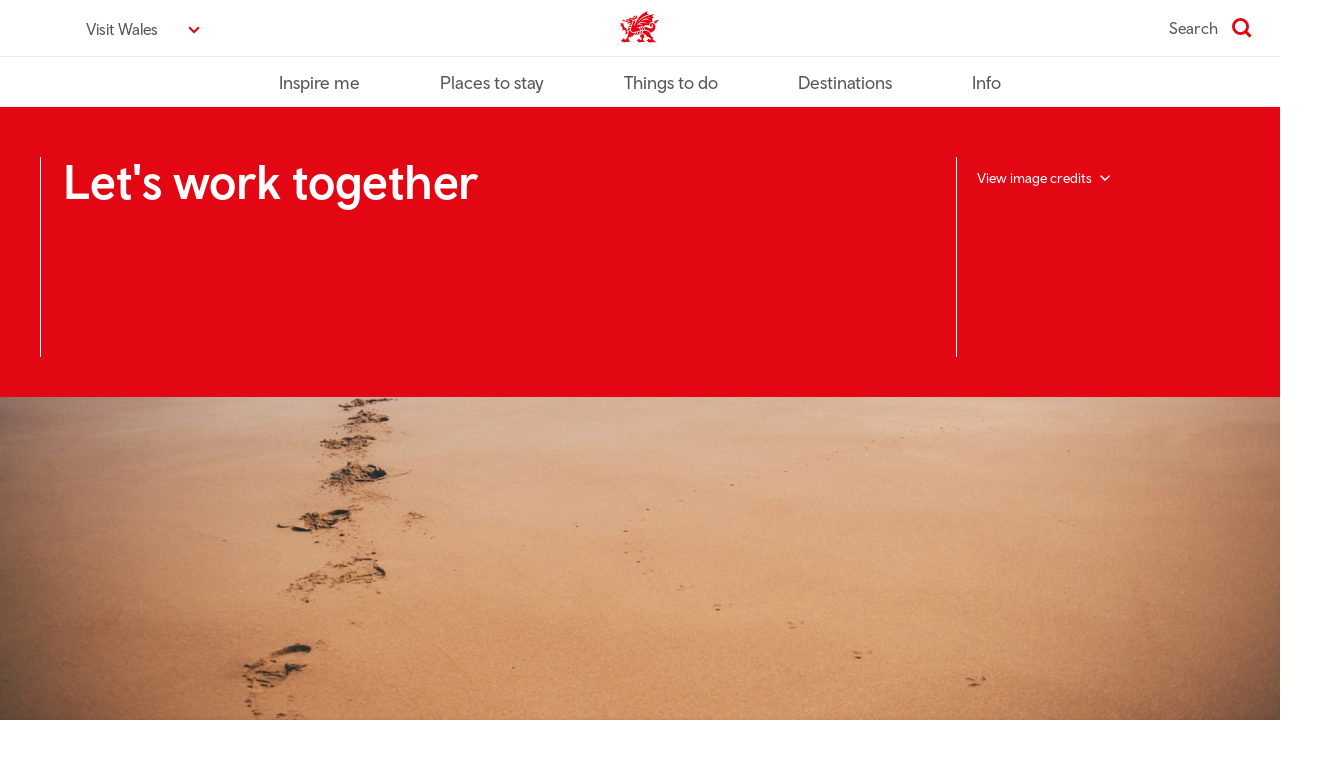

--- FILE ---
content_type: text/html; charset=UTF-8
request_url: https://www.visitwales.com/working-with-us
body_size: 13055
content:
<!DOCTYPE html>
<html lang="en" dir="ltr" prefix="content: http://purl.org/rss/1.0/modules/content/  dc: http://purl.org/dc/terms/  foaf: http://xmlns.com/foaf/0.1/  og: http://ogp.me/ns#  rdfs: http://www.w3.org/2000/01/rdf-schema#  schema: http://schema.org/  sioc: http://rdfs.org/sioc/ns#  sioct: http://rdfs.org/sioc/types#  skos: http://www.w3.org/2004/02/skos/core#  xsd: http://www.w3.org/2001/XMLSchema# ">
  <head>
    <meta charset="utf-8" />
<meta name="description" content="Find out how to work with us at Visit Wales by engaging with us on social media and adding a tourism product listing to our site." />
<link rel="canonical" href="https://www.visitwales.com/working-with-us" />
<meta property="og:site_name" content="VisitWales" />
<meta property="og:url" content="https://www.visitwales.com/working-with-us" />
<meta property="og:title" content="Working with Visit Wales" />
<meta property="og:description" content="Find out how to engage with us via social media and feature a tourism product on our site." />
<meta property="og:image" content="https://www.visitwales.com/sites/visit/files/styles/o_herostandard_fullwidth_xl_min_2x/public/media-library/2024-07/SVW-C43-1718-0100.jpg.webp?itok=C_2EJNGp" />
<meta property="og:image:alt" content="Let&#039;s work together" />
<meta name="twitter:card" content="summary_large_image" />
<meta name="twitter:site" content="@visitwales" />
<meta name="twitter:title" content="Working with Visit Wales" />
<meta name="twitter:description" content="Find out how to engage with us via social media and feature a tourism product on our site." />
<meta name="twitter:url" content="https://www.visitwales.com/working-with-us" />
<meta name="twitter:image:alt" content="Let&#039;s work together" />
<meta name="Generator" content="Drupal 10 (https://www.drupal.org)" />
<meta name="MobileOptimized" content="width" />
<meta name="HandheldFriendly" content="true" />
<meta name="viewport" content="width=device-width, initial-scale=1.0" />
<script type="application/ld+json">{
    "@context": "https://schema.org",
    "@graph": [
        {
            "@type": "Article",
            "@id": "https://www.visitwales.com/working-with-us",
            "name": "Working with Visit Wales",
            "headline": "Working with Visit Wales",
            "description": "You can work with us in a number of ways. Find out how to engage with us via social media and if you are a tourism product owner, how to add or amend the tourism product listing featured on our site.",
            "image": {
                "@type": "ImageObject",
                "representativeOfPage": "True",
                "url": "https://www.visitwales.com/sites/visit/files/styles/o_herostandard_fullwidth_xl_min_1x/public/media-library/2024-07/SVW-C43-1718-0100.jpg.webp?itok=jAaHcKsL"
            },
            "datePublished": "2018-12-17T14:13:05+0000",
            "dateModified": "2026-01-06T17:23:42+0000",
            "publisher": {
                "@type": "Organization",
                "name": "VisitWales"
            }
        },
        {
            "@type": "WebPage",
            "@id": "https://www.visitwales.com/working-with-us",
            "breadcrumb": [],
            "description": "Find out how to engage with us via social media and feature a tourism product on our site.",
            "inLanguage": "English"
        }
    ]
}</script>
<link rel="icon" href="/assets/favicon/favicon.ico" type="image/vnd.microsoft.icon" />
<link rel="alternate" hreflang="en" href="https://www.visitwales.com/working-with-us" />
<script src="/sites/visit/files/google_tag/primary/google_tag.script.js?t93s3f" defer></script>

    <title>Working with us | Tourism in Wales | Visit Wales</title>
    <link rel="stylesheet" media="all" href="/sites/visit/files/css/css_2c8Hz7s18sl2wm7nTHxRsL5yLa4EcHJc_V5r07FuSis.css?delta=0&amp;language=en&amp;theme=cwb_visitwales&amp;include=eJxNykEKAyEMQNELyXiG0m2X3Q9Rg4aJiSRa6e0L3bS7z-Pnnc4XOc0NjB6_GQYYVIPRPBZbA_j4ybFkrMTkDUvwt0_sMYFjmLueWXtXiVn1IryrTFNmtKdRrWj_S6OCN8lN7UFy-QdL3jWm" />
<link rel="stylesheet" media="all" href="/sites/visit/files/css/css_L_vKVfYd24454jd-jQX-udfO24GCMqcsa83pSsKgAi8.css?delta=1&amp;language=en&amp;theme=cwb_visitwales&amp;include=eJxNykEKAyEMQNELyXiG0m2X3Q9Rg4aJiSRa6e0L3bS7z-Pnnc4XOc0NjB6_GQYYVIPRPBZbA_j4ybFkrMTkDUvwt0_sMYFjmLueWXtXiVn1IryrTFNmtKdRrWj_S6OCN8lN7UFy-QdL3jWm" />

    
    <link rel="apple-touch-icon-precomposed" sizes="57x57" href="/assets/favicon/apple-touch-icon-57x57.png" />
    <link rel="apple-touch-icon-precomposed" sizes="114x114" href="/assets/favicon/apple-touch-icon-114x114.png" />
    <link rel="apple-touch-icon-precomposed" sizes="72x72" href="/assets/favicon/apple-touch-icon-72x72.png" />
    <link rel="apple-touch-icon-precomposed" sizes="144x144" href="/assets/favicon/apple-touch-icon-144x144.png" />
    <link rel="apple-touch-icon-precomposed" sizes="60x60" href="/assets/favicon/apple-touch-icon-60x60.png" />
    <link rel="apple-touch-icon-precomposed" sizes="120x120" href="/assets/favicon/apple-touch-icon-120x120.png" />
    <link rel="apple-touch-icon-precomposed" sizes="76x76" href="/assets/favicon/apple-touch-icon-76x76.png" />
    <link rel="apple-touch-icon-precomposed" sizes="152x152" href="/assets/favicon/apple-touch-icon-152x152.png" />
    <link rel="icon" type="image/png" href="/assets/favicon/favicon-196x196.png" sizes="196x196" />
    <link rel="icon" type="image/png" href="/assets/favicon/favicon-96x96.png" sizes="96x96" />
    <link rel="icon" type="image/png" href="/assets/favicon/favicon-32x32.png" sizes="32x32" />
    <link rel="icon" type="image/png" href="/assets/favicon/favicon-16x16.png" sizes="16x16" />
    <link rel="icon" type="image/png" href="/assets/favicon/favicon-128.png" sizes="128x128" />
    <meta name="msapplication-TileColor" content="#FFFFFF" />
    <meta name="msapplication-TileImage" content="mstile-144x144.png" />
    <meta name="msapplication-square70x70logo" content="/assets/favicon/mstile-70x70.png" />
    <meta name="msapplication-square150x150logo" content="/assets/favicon/mstile-150x150.png" />
    <meta name="msapplication-wide310x150logo" content="/assets/favicon/mstile-310x150.png" />
    <meta name="msapplication-square310x310logo" content="/assets/favicon/mstile-310x310.png" />
    <meta http-equiv="X-UA-Compatible" content="IE=edge" />
  </head>
  <body  class="ff__video_animations ff-margintop no-animations">
        <a href="#main-content" class="visually-hidden focusable">
      Skip to main content
    </a>
    <noscript><iframe src="https://www.googletagmanager.com/ns.html?id=GTM-TMH6QR" height="0" width="0" style="display:none;visibility:hidden"></iframe></noscript>
      <div class="dialog-off-canvas-main-canvas" data-off-canvas-main-canvas>
        
<div class="o-important-notification-banner u-grid__item --col-6 --col-md-4 --col-lg-6">
  <div class="o-important-notification-banner__exit-button" data-important-notice-close-trigger>
    <button class="o-important-notification-banner__close_button" tabindex="1" aria-label="Close notice">X</button>
  </div>

  <div class="o-important-notification-banner__content">
    
  </div>
</div>

<header role="banner">
  
  
  
  
      



<div class="o-navigationPrimary">

  <div class="u-container">
    <div class="o-navigationPrimary__topContainer">
            <div class="o-navigationPrimary__languageSwitcher">
        


                                      

<div class="m-dropdown__dropdown  m-dropdown  --languageSwitcher --chevron" data-show-label="Visit Wales" data-hide-label="Hide image credits">

  
      


  


<button  type="button" class="a-button --languageSwitcher --chevron m-dropdown__button" data-toggle="m-dropdown__dropdown" aria-haspopup="true" aria-expanded="false" id="id_b691007057c7e607382d9af30437ebaa">
  <span>Visit Wales</span>
</button>
  
  <div class="m-dropdown__dropdownMenu" aria-labelledby="id_b691007057c7e607382d9af30437ebaa">
                            <a class="m-dropdown__dropdownMenuItem
                              --active
              "
            href="https://www.visitwales.com"
            
            
                      >
                  
          <span
            class="m-dropdown__dropdownMenuItemText"

                          lang="en"
                      >
            Visit Wales
          </span>

                  </a>
                                <a class="m-dropdown__dropdownMenuItem
              "
            href="https://www.croeso.cymru/cy"
            
            
                      >
                  
          <span
            class="m-dropdown__dropdownMenuItemText"

                          lang="cy"
                      >
            Croeso Cymru
          </span>

                  </a>
                                <a class="m-dropdown__dropdownMenuItem
              "
            href="https://www.visitwales.com/de"
            
            
                      >
                  
          <span
            class="m-dropdown__dropdownMenuItemText"

                          lang="de"
                      >
            Visit Wales DE
          </span>

                  </a>
                                <a class="m-dropdown__dropdownMenuItem
              "
            href="https://www.visitwales.com/en-us"
            
            
                      >
                  
          <span
            class="m-dropdown__dropdownMenuItemText"

                          lang="en-us"
                      >
            Visit Wales US
          </span>

                  </a>
                    </div>
</div>
      </div>
      
      <div class="o-navigationPrimary__logo">
        <a href="/" aria-describedby="home-link-desc">
          <span id="home-link-desc" class="u-screenReaderOnly">
            VisitWales home
          </span>
          

<div class="a-icon --logo">
  <i aria-hidden="true" class="a-icon__image"></i></div>
        </a>
      </div>

      
      
              <div class="o-navigationPrimary__search">
          <a href="/search" class="
        o-navigationPrimary__searchLink
              ">
        <span class="u-searchIconLabel">
          Search
        </span>
            

<div class="a-icon --search --red">
  <i aria-hidden="true" class="a-icon__image"></i></div>
          </a>
        </div>
      
          </div>
  </div>
  <div class="o-navigationPrimary__bottomContainer">
    <div class="u-container">
      
<span class="nav-buttons" data-controls-component="o-navigationPrimary__navbar">
      <button class="menu-prev" data-controls-component="o-navigationPrimary__navbar" aria-label="Previous" disabled>
        <svg xmlns="http://www.w3.org/2000/svg" viewBox="0 0 320 512" class="chevron-left">
          <path d="M9.4 233.4c-12.5 12.5-12.5 32.8 0 45.3l192 192c12.5 12.5 32.8 12.5 45.3 0s12.5-32.8 0-45.3L77.3 256 246.6 86.6c12.5-12.5 12.5-32.8 0-45.3s-32.8-12.5-45.3 0l-192 192z"/>
        </svg>
      </button>
      <button class="menu-next" data-controls-component="o-navigationPrimary__navbar" aria-label="Next">
        <svg xmlns="http://www.w3.org/2000/svg" viewBox="0 0 320 512" class="chevron-right">
          <path d="M310.6 233.4c12.5 12.5 12.5 32.8 0 45.3l-192 192c-12.5 12.5-32.8 12.5-45.3 0s-12.5-32.8 0-45.3L242.7 256 73.4 86.6c-12.5-12.5-12.5-32.8 0-45.3s32.8-12.5 45.3 0l192 192z"/>
        </svg>
      </button>
    </span>
      <nav class="o-navigationPrimary__navbar ">
        <ul class="o-navigationPrimary__navbarNav">
                      <li class="
                o-navigationPrimary__navbarItem
                              "><a class="o-navigationPrimary__navbarItemLink" href="/inspire-me">
                  Inspire me
                </a></li>                      <li class="
                o-navigationPrimary__navbarItem
                              "><a class="o-navigationPrimary__navbarItemLink" href="/places-stay">
                  Places to stay
                </a></li>                      <li class="
                o-navigationPrimary__navbarItem
                              "><a class="o-navigationPrimary__navbarItemLink" href="/things-do">
                  Things to do
                </a></li>                      <li class="
                o-navigationPrimary__navbarItem
                              "><a class="o-navigationPrimary__navbarItemLink" href="/destinations">
                  Destinations
                </a></li>                      <li class="
                o-navigationPrimary__navbarItem
                              "><a class="o-navigationPrimary__navbarItemLink" href="/info">
                  Info
                </a></li>                  </ul>
      </nav>
    </div>
  </div>

</div>

  </header>

  




      

  



  

    
  


<div class="o-hero --heroStandard     --inverted --dragonRed u-componentMargin">

  <div class="o-hero__primary">
    <div class="o-hero__container">

      <div class="u-hero-container u-layout o-hero__layout">
        <div class="u-grid o-hero__grid">

          <div class="u-grid__item --col-6 --col-md-8 --col-lg-12 o-hero__col">
            <div class="o-hero__contentContainer">
              <div class="o-hero__primary">
                <div class="o-hero__primaryCol">
                  
<nav aria-label="breadcrumb" class="a-breadcrumb --light">
    <ol class="a-breadcrumb__items" itemscope itemtype="http://schema.org/BreadcrumbList">
      </ol>
</nav>
                </div>
              </div>
            </div>
          </div><!-- .u-grid__item -->
        </div>
      </div>

      <div class="o-hero__heroSplit">
        <div class="u-hero-container">
          <div class="u-grid">
            <div class="u-grid__item --col-6 --col-md-3 --col-lg-6 --col-xl-6 --col-xxl-6">
              <div class="o-hero__heroSplitContentFirst --standard">
                
<div class="a-articleHeading o-hero__title --border">

    <div class="a-articleHeading__title">
    Let's work together
  </div>
  
  
</div>
              </div>
            </div><!-- .u-grid__item -->

            <div class="o-hero__heroMap u-grid__item --col-1 --col-md-1 --push-md-1 --col-lg-1 --push-lg-1 --push-xl-2 --col-xxl-1 --push-xxl-2">
                            </div><!-- .u-grid__item -->

            <div class="u-grid__item --col-6 --col-md-3  --col-lg-4 --col-xl-3 --col-xxl-3 --keepHeight">
              <div class="o-hero__heroSplitContentSecond">
                                <div class="o-articleHeroMeta ">
                  
                  
                  
                  <div class="o-articleHeroMeta__topics">
                    

    
<div class="o-topic --light">

  
  
  
  
</div>
                                          




<div class="m-dropdown__dropdown  m-dropdown  --chevron --heroCredits --heroCredits__standard --light" data-show-label="View image credits" data-hide-label="Hide image credits">

  
      


  


<button  type="button" class="a-button --chevron --heroCredits --heroCredits__standard --light m-dropdown__button" data-toggle="m-dropdown__dropdown" aria-haspopup="true" aria-expanded="false" id="id_12fbee49e84c4273f046142f05df4fd1">
  <span>View image credits</span>
</button>
  
  <div class="m-dropdown__dropdownMenu" aria-labelledby="id_12fbee49e84c4273f046142f05df4fd1">
          <p>© Hawlfraint y Goron / Crown Copyright</p>

      </div>
</div>
                                      </div>
                                  </div>
              </div>
            </div><!-- .u-grid__item -->

          </div><!-- .u-grid -->
        </div>
      </div>

    </div>
  </div>

  <div class="hero-image-wrapper">
      
    <picture class="a-responsiveImage --heroStandard     --inverted --dragonRed">
                          <source media="(min-width: 1280px)"
                srcset="/sites/visit/files/styles/o_herostandard_fullwidth_xl_min_1x/public/media-library/2024-07/SVW-C43-1718-0100.jpg.webp?itok=jAaHcKsL 1x, /sites/visit/files/styles/o_herostandard_fullwidth_xl_min_2x/public/media-library/2024-07/SVW-C43-1718-0100.jpg.webp?itok=C_2EJNGp 2x" >
                      <source media="(min-width: 1024px)"
                srcset="/sites/visit/files/styles/o_herostandard_fullwidth_lg_min_1x/public/media-library/2024-07/SVW-C43-1718-0100.jpg.webp?itok=Jo4g21fT 1x, /sites/visit/files/styles/o_herostandard_fullwidth_lg_min_2x/public/media-library/2024-07/SVW-C43-1718-0100.jpg.webp?itok=DSt6w0MX 2x" >
                      <source media="(min-width: 768px)"
                srcset="/sites/visit/files/styles/o_herostandard_fullwidth_md_min_1x/public/media-library/2024-07/SVW-C43-1718-0100.jpg.webp?itok=SGWvFtk9 1x, /sites/visit/files/styles/o_herostandard_fullwidth_md_min_2x/public/media-library/2024-07/SVW-C43-1718-0100.jpg.webp?itok=Tf5uCU0L 2x, /sites/visit/files/styles/o_herostandard_fullwidth_md_min_3x/public/media-library/2024-07/SVW-C43-1718-0100.jpg.webp?itok=4OmVYRHL 3x" >
            <img
        class="lazyload"
        src="/sites/visit/files/styles/o_herostandard_fullwidth_1x/public/media-library/2024-07/SVW-C43-1718-0100.jpg.webp?itok=ivlYXr7J"
        srcset="/sites/visit/files/styles/o_herostandard_fullwidth_1x/public/media-library/2024-07/SVW-C43-1718-0100.jpg.webp?itok=ivlYXr7J 1x, /sites/visit/files/styles/o_herostandard_fullwidth_2x/public/media-library/2024-07/SVW-C43-1718-0100.jpg.webp?itok=-zzGap91 2x, /sites/visit/files/styles/o_herostandard_fullwidth_3x/public/media-library/2024-07/SVW-C43-1718-0100.jpg.webp?itok=eg_U5BuV 3x"
        alt="footsteps in sandy and cliff."
      >
      </picture>
            <div class="u-grid image-description-wrapper">
        <div class="u-grid__item --col-6 --col-md-6 --col-lg-10 --col-xl-8">
          <div class="a-mediaOverlay --bottom --fullWidth">
            <i aria-hidden="true" class="a-mediaOverlay__gradient"></i>
          </div>
          <span class="image-description"><p>Caldey Island, Pembrokeshire, West Wales</p></span>
        </div>
      </div>
      </div>

        <div class="u-hero-container">
      <div class="u-grid">
        <div class="u-grid__item --col-6 --col-md-6 --push-md-1 --col-lg-10 --push-lg-1 --col-xl-8 --push-xl-2">
          <div class="o-hero__intro">
          <h1>Working with Visit Wales</h1><p><span><span><span><span><span>You can work with us in a number of ways. Find out how to engage with us via social media and if you are a tourism product owner, how to add or amend the tourism product listing featured on our site.</span></span></span></span></span></p>
          </div>
        </div>
      </div>
    </div>
    </div>






<div class="u-container u-layout">
  
  
  

  <main role="main">
    <a id="main-content" tabindex="-1"></a>
    <div class="u-layout__content">
              
      
          <div data-drupal-messages-fallback class="hidden"></div>
<div id="block-mainpagecontent">
  
    
      <article about="/working-with-us" typeof="schema:Article">

  
      <span property="schema:name" content="Working with Visit Wales" class="hidden"></span>


  
  <div>
    
      <div  >
      

  

<div class="m-articleContent u-grid">
  <div class="u-grid__item --col-6 --push-md-1 --col-md-6 --push-lg-1 --col-lg-10 --push-xl-2 --col-xl-8">
        
<div class="a-wysiwyg u-componentMargin">
  <p>Firstly, please read our&nbsp;<a href="/node/3871">Frequently Asked Questions</a>&nbsp;as you may find the answer to your query here.</p>

<p>See the <a href="/node/2914">contact us page</a> to let us know any general comments or feedback about VisitWales.com or&nbsp;report problems with the&nbsp;content.</p>

<p>To&nbsp;report problems with the product listings please email&nbsp;<a href="mailto:product.database@gov.wales" target="_blank">product.database@gov.wales</a></p>
</div>

    </div>
</div>



    </div>
      <div  >
      

  

<div class="m-articleContent --subHeading u-grid">
  <div class="u-grid__item --col-6 --push-md-1 --col-md-6 --push-lg-1 --col-lg-10 --push-xl-2 --col-xl-8">
        
<div class="a-articleSubheading --subHeading">
  <h2>Tourism product listings on the Visit Wales website</h2>
</div>
    </div>
</div>


    </div>
      <div  >
      

  

<div class="m-articleContent u-grid">
  <div class="u-grid__item --col-6 --push-md-1 --col-md-6 --push-lg-1 --col-lg-10 --push-xl-2 --col-xl-8">
        
<div class="a-wysiwyg u-componentMargin">
  <p>If you're a tourism product owner or provider you'll find a wealth of useful information on our dedicated <a href="https://industry.visitwales.com/" target="_blank">Visit Wales Industry website</a>.</p>

<p>The Visit Wales website search covers accommodation, activities, attractions and events. Depending on the nature of the business, it may need to meet specific criteria in order to be listed with us or be included in our content.<br>
<br>
<strong>Accommodation</strong> businesses need to be accredited through either Visit Wales or the AA. <a href="https://industry.visitwales.com/supporting-you/visit-wales-quality-schemes#GradingAccom" target="_blank">Read further information about grading accreditation with Visit Wales on the Industry website</a>.</p>

<p>It is recommended that <strong>attractions</strong> participate in the&nbsp;Visitor Attraction Quality Scheme. Find out more about the&nbsp;<a href="https://industry.visitwales.com/supporting-you/visit-wales-quality-schemes#GradingAttractions" target="_blank">Visitor Attraction Quality Scheme on the Industry website</a>.</p>

<p><strong>Activity</strong> providers may require assurance via the&nbsp;<a href="https://industry.visitwales.com/supporting-you/visit-wales-quality-schemes/discover-visit-wales-adventure-activity-assurance-scheme?utm_source=businesswales_tourism&amp;utm_medium=redirect&amp;utm_campaign=301_redirect&amp;utm_content=Discover_the_Visit_Wales_Adventure_Activity_Assurance_Scheme">Visit Wales Adventure Activity Assurance Scheme</a></p>

<p><strong>Events</strong> must meet the&nbsp;<a href="https://industry.visitwales.com/supporting-you/visit-wales-quality-schemes/criteria-featuring-events-visit-wales-website" target="_blank">Visit Wales Events Criteria detailed on the Industry website</a>.&nbsp;<br>
<br>
Food and drink outlets are not included in our tourism product listings but will be considered for inclusion in our editorial content, where relevant and at the discretion of the content team, if they have a FHR of 4 or 5.</p>
</div>

    </div>
</div>



    </div>
      <div  >
      

  

<div class="m-articleContent --subHeading u-grid">
  <div class="u-grid__item --col-6 --push-md-1 --col-md-6 --push-lg-1 --col-lg-10 --push-xl-2 --col-xl-8">
        
<div class="a-articleSubheading --subHeading">
  <h3>Adding and amending a tourism product listings</h3>
</div>
    </div>
</div>


    </div>
      <div  >
      

  

<div class="m-articleContent u-grid">
  <div class="u-grid__item --col-6 --push-md-1 --col-md-6 --push-lg-1 --col-lg-10 --push-xl-2 --col-xl-8">
        
<div class="a-wysiwyg u-componentMargin">
  <p><span><span><span><span>To add a product listing to the Visit Wales website, or amend and existing listing, see the&nbsp;</span></span></span></span><a href="https://industry.visitwales.com/supporting-you/managing-your-visit-wales-tourism-product-listing" target="_blank">Visit Wales product listing guidance</a> on our dedicated Industry site.</p>
</div>

    </div>
</div>



    </div>
      <div  >
      

  

<div class="m-articleContent --subHeading u-grid">
  <div class="u-grid__item --col-6 --push-md-1 --col-md-6 --push-lg-1 --col-lg-10 --push-xl-2 --col-xl-8">
        
<div class="a-articleSubheading --subHeading">
  <h3>Travel trade and B2B market opportunities</h3>
</div>
    </div>
</div>


    </div>
      <div  >
      

  

<div class="m-articleContent u-grid">
  <div class="u-grid__item --col-6 --push-md-1 --col-md-6 --push-lg-1 --col-lg-10 --push-xl-2 --col-xl-8">
        
<div class="a-wysiwyg u-componentMargin">
  <p>If you work with the travel trade and business events market your business can also be listed on our <a href="https://traveltrade.visitwales.com/" target="_blank">Travel Trade</a> and <a href="https://www.meetinwales.com/" target="_blank">Meet in Wales</a> websites.</p>

<p>For more information about working with Visit Wales with regards to B2B opportunities and TXGB please contact:&nbsp;<a href="traveltradewales@gov.wales">traveltradewales@gov.wales</a></p>

<p>Or see the <a href="https://industry.visitwales.com/about-us/working-us" target="_blank">Tourism Industry website</a>.</p>
</div>

    </div>
</div>



    </div>
      <div  >
      

  

<div class="m-articleContent --subHeading u-grid">
  <div class="u-grid__item --col-6 --push-md-1 --col-md-6 --push-lg-1 --col-lg-10 --push-xl-2 --col-xl-8">
        
<div class="a-articleSubheading --subHeading">
  <h2>Social media</h2>
</div>
    </div>
</div>


    </div>
      <div  >
      

  

<div class="m-articleContent u-grid">
  <div class="u-grid__item --col-6 --push-md-1 --col-md-6 --push-lg-1 --col-lg-10 --push-xl-2 --col-xl-8">
        
<div class="a-wysiwyg u-componentMargin">
  <p>We follow <a href="https://gov.wales/welsh-government-social-media-house-rules" target="_blank">Welsh Government’s social media use guidelines</a>. Please visit the page to find out more about availability and house rules.</p>

<p>Like the&nbsp;<a href="https://www.facebook.com/visitwales" target="_blank">Visit Wales Facebook</a>&nbsp;page to see our posts in your feed.&nbsp;Tag us, or add #VisitWales or&nbsp;#Feelthehwyl to your photos or videos and we can reshare your content from there. Please</p>

<p>Follow the <a href="https://www.instagram.com/visitwales/" target="_blank">Visit Wales Instagram</a>&nbsp;account. Tag the account, or add #VisitWales or #Feelthehwyl to your images, and we'll regram what we can.</p>

<p>Follow the <a href="https://twitter.com/visitwales" target="_blank">Visit Wales Twitter</a>&nbsp;account. Then @message us or use the hashtag #VisitWales or #Feelthehwyl, and we'll retweet what we can.</p>

<p>We also share a selection of posts tagged with&nbsp;#Feelthehwyl on our <a href="/node/6455#share">wall of Hwyl</a></p>

<p>Please note that adding hashtags to your content doesn't guarantee reshares.</p>

<p>When tagging us in your posts please ensure that you:</p>

<ul>
	<li>Don't share personal data (yours or others’).</li>
	<li>Avoid posting confidential information or violating others’ privacy.</li>
	<li>Keep posts relevant to travel and&nbsp;tourism in Wales.</li>
	<li>Don't post dubious material or anything you do not own the copyright for</li>
	<li>Don't directly solicit for business or spam the page</li>
</ul>
</div>

    </div>
</div>



    </div>
      <div  >
      

  

<div class="m-articleContent --subHeading u-grid">
  <div class="u-grid__item --col-6 --push-md-1 --col-md-6 --push-lg-1 --col-lg-10 --push-xl-2 --col-xl-8">
        
<div class="a-articleSubheading --subHeading">
  <h2><span><span>Do you want to help us showcase Cymru to audiences worldwide?</span></span></h2>
</div>
    </div>
</div>


    </div>
      <div  >
      

  

<div class="m-articleContent u-grid">
  <div class="u-grid__item --col-6 --push-md-1 --col-md-6 --push-lg-1 --col-lg-10 --push-xl-2 --col-xl-8">
        
<div class="a-wysiwyg u-componentMargin">
  <p>W<span><span>e collaborate with a select group of content creators across YouTube and social media, reaching more than 1.5 million followers. Through our <a href="https://www.youtube.com/playlist?list=PLk25NessxupYXLBVD-93IZAYgmvXy685F" target="_blank">Ar Gyfer Cymru | Created For Wales</a> approach, we celebrate the best of Cymru <span>-</span> its places, experiences, and stories - told in the distinctive and diverse style of our creatives. Whether it’s a coastal escape, a cultural moment, or a local experience that resonates with your audience, we want to help you bring it to life. We actively promote creators’ content and channels across our platforms, amplifying reach and engagement.</span></span></p>

<p><span><span>If you’re passionate about Cymru and have a story to share, we’d love to hear from you, contact us <a href="mailto:Enquiries.Wales@gov.wales.">via email</a> </span></span></p>
</div>

    </div>
</div>



    </div>
      <div  >
      

  

<div class="m-articleContent --subHeading u-grid">
  <div class="u-grid__item --col-6 --push-md-1 --col-md-6 --push-lg-1 --col-lg-10 --push-xl-2 --col-xl-8">
        
<div class="a-articleSubheading --subHeading">
  <h2>Commissioned editorial features</h2>
</div>
    </div>
</div>


    </div>
      <div  >
      

  

<div class="m-articleContent u-grid">
  <div class="u-grid__item --col-6 --push-md-1 --col-md-6 --push-lg-1 --col-lg-10 --push-xl-2 --col-xl-8">
        
<div class="a-wysiwyg u-componentMargin">
  <p><span><span><a aria-label="Anchor link for editorial" class="ckeditor-anchor id-only anchor-down" id="editorial" name="editorial">editorial</a>In our website editorial features, w</span></span>e aim for geographical spread and a balance of content that showcases the best of what Wales has to offer at a broad level.&nbsp;</p>

<p>We develop our editorial content and commission specific articles based on what we know our users are looking for. We use web and social data and search insights to help us do that. We also take account of the strategic aims and the priorities outlined in the document -&nbsp;<a href="https://gov.wales/welcome-wales-priorities-visitor-economy-2020-2025" target="_blank">Welcome to Wales: priorities for the visitor economy 2020 to 2025</a>.&nbsp;Editorial articles are commissioned by Visit Wales and written both in-house and by independent travel writers, following specific editorial guidance.<br>
<br>
If you are a writer interested in writing editorial content for the website,&nbsp;<span><span>contact us <a href="mailto:Enquiries.Wales@gov.wales.">via email</a>&nbsp;and we can provide more detail about our commissioning process.</span></span></p>
</div>

    </div>
</div>



    </div>
      <div  >
      
    </div>
  
  </div>

</article>


  </div>
<div id="block-contentrelatedarticles-2">
  
    
                                                                                                                                                          
<div class="o-relatedArticle u-componentMargin">
  <div>
          <div class="o-relatedArticle__title">
        

<div class="a-blockHeading">

    <h2 class="a-blockHeading__title">
    Related stories
  </h2>
  
  </div>
      </div>
    
    <div class="u-grid o-relatedArticle__grid">

      
                  <div class="u-grid__item --col-6 --col-md-4 --col-lg-3 --col-xl-3">
            
  <article class="o-listingItemSmall  animate"  data-click-link=/info/faq-about-visit-wales-and-website  >
          <div class="o-listingItemSmall__col o-listingItemSmall__col">
        
    <picture class="a-responsiveImage">
                          <source media="(min-width: 1280px)"
                srcset="/sites/visit/files/styles/o_listingitemsmall_xl_min_1x/public/media-library/2020-08/SVW-C03-1213-0405.JPG.webp?itok=j24cudVR 1x" >
                      <source media="(min-width: 1024px)"
                srcset="/sites/visit/files/styles/o_listingitemsmall_lg_min_1x/public/media-library/2020-08/SVW-C03-1213-0405.JPG.webp?itok=ysPBoGX7 1x, /sites/visit/files/styles/o_listingitemsmall_lg_min_2x/public/media-library/2020-08/SVW-C03-1213-0405.JPG.webp?itok=8-QrKNZo 2x, /sites/visit/files/styles/o_listingitemsmall_lg_min_3x/public/media-library/2020-08/SVW-C03-1213-0405.JPG.webp?itok=nxr51uzn 3x" >
                      <source media="(min-width: 768px)"
                srcset="/sites/visit/files/styles/o_listingitemsmall_md_min_1x/public/media-library/2020-08/SVW-C03-1213-0405.JPG.webp?itok=a5wrJj12 1x, /sites/visit/files/styles/o_listingitemsmall_md_min_2x/public/media-library/2020-08/SVW-C03-1213-0405.JPG.webp?itok=_06v0vyY 2x, /sites/visit/files/styles/o_listingitemsmall_md_min_3x/public/media-library/2020-08/SVW-C03-1213-0405.JPG.webp?itok=EdgiFhe_ 3x" >
            <img
        class="lazyload"
        src="/sites/visit/files/styles/o_listingitemsmall_1x/public/media-library/2020-08/SVW-C03-1213-0405.JPG.webp?itok=ADFJ9Zd4"
        srcset="/sites/visit/files/styles/o_listingitemsmall_1x/public/media-library/2020-08/SVW-C03-1213-0405.JPG.webp?itok=ADFJ9Zd4 1x, /sites/visit/files/styles/o_listingitemsmall_2x/public/media-library/2020-08/SVW-C03-1213-0405.JPG.webp?itok=L_S01Dwd 2x, /sites/visit/files/styles/o_listingitemsmall_3x/public/media-library/2020-08/SVW-C03-1213-0405.JPG.webp?itok=9bjhNsYG 3x"
        alt="group of male adults laughing as they jump off the rocks into the blue sea, coasteering with instructors."
      >
      </picture>
              </div>
    
    <div class="o-listingItemSmall__col">
      <div class="o-listingItemSmall__content">
                  <h3 class="o-listingItemSmall__title">
            <a href="/info/faq-about-visit-wales-and-website" class="o-listingItemSmall__link" >
              Visit Wales website FAQ
            </a>
          </h3>
                                    <div class="o-listingItemSmall__description">
            <p>Answers to some of the questions you might have about the Visit Wales website.</p>

          </div>
                            
        <div class="o-listingItemSmall__tagsContainer">

                      <div class="o-listingItemSmall__col o-listingItemSmall__block">
              

    
<div class="o-topic --dark --pill --grey --center-lg --lowercase">

  
  
  
  
</div>
            </div>
          
          <div class="o-listingItemSmall__footer">
            
                      </div>

          
        </div>
      </div>
</article>
          </div><!-- .u-grid__item -->
        
      
                  <div class="u-grid__item --col-6 --col-md-4 --col-lg-3 --col-xl-3">
            
  <article class="o-listingItemSmall  animate"  data-click-link=/grading-information  >
          <div class="o-listingItemSmall__col o-listingItemSmall__col">
        
    <picture class="a-responsiveImage">
                          <source media="(min-width: 1280px)"
                srcset="/sites/visit/files/styles/o_listingitemsmall_xl_min_1x/public/media-library/2025-05/27873-mvw-c34-1718-0049-web-optimised-1920px.jpg.webp?itok=skC1-pon 1x" >
                      <source media="(min-width: 1024px)"
                srcset="/sites/visit/files/styles/o_listingitemsmall_lg_min_1x/public/media-library/2025-05/27873-mvw-c34-1718-0049-web-optimised-1920px.jpg.webp?itok=DziJ-Jpx 1x, /sites/visit/files/styles/o_listingitemsmall_lg_min_2x/public/media-library/2025-05/27873-mvw-c34-1718-0049-web-optimised-1920px.jpg.webp?itok=EvknkxFX 2x, /sites/visit/files/styles/o_listingitemsmall_lg_min_3x/public/media-library/2025-05/27873-mvw-c34-1718-0049-web-optimised-1920px.jpg.webp?itok=_diWncrR 3x" >
                      <source media="(min-width: 768px)"
                srcset="/sites/visit/files/styles/o_listingitemsmall_md_min_1x/public/media-library/2025-05/27873-mvw-c34-1718-0049-web-optimised-1920px.jpg.webp?itok=J3cuCISk 1x, /sites/visit/files/styles/o_listingitemsmall_md_min_2x/public/media-library/2025-05/27873-mvw-c34-1718-0049-web-optimised-1920px.jpg.webp?itok=UIjT4Ea7 2x, /sites/visit/files/styles/o_listingitemsmall_md_min_3x/public/media-library/2025-05/27873-mvw-c34-1718-0049-web-optimised-1920px.jpg.webp?itok=FtZBkDMj 3x" >
            <img
        class="lazyload"
        src="/sites/visit/files/styles/o_listingitemsmall_1x/public/media-library/2025-05/27873-mvw-c34-1718-0049-web-optimised-1920px.jpg.webp?itok=gBubrnoF"
        srcset="/sites/visit/files/styles/o_listingitemsmall_1x/public/media-library/2025-05/27873-mvw-c34-1718-0049-web-optimised-1920px.jpg.webp?itok=gBubrnoF 1x, /sites/visit/files/styles/o_listingitemsmall_2x/public/media-library/2025-05/27873-mvw-c34-1718-0049-web-optimised-1920px.jpg.webp?itok=J_bqdClN 2x, /sites/visit/files/styles/o_listingitemsmall_3x/public/media-library/2025-05/27873-mvw-c34-1718-0049-web-optimised-1920px.jpg.webp?itok=2G629Tgr 3x"
        alt="Inside a wooden eco-cabin, with patio doors opening out onto a green field. "
      >
      </picture>
              </div>
    
    <div class="o-listingItemSmall__col">
      <div class="o-listingItemSmall__content">
                  <h3 class="o-listingItemSmall__title">
            <a href="/grading-information" class="o-listingItemSmall__link" >
              All you need to know about Visit Wales grading
            </a>
          </h3>
                                    <div class="o-listingItemSmall__description">
            <p>Information about the Visit Wales grading scheme.</p>

          </div>
                            
        <div class="o-listingItemSmall__tagsContainer">

                      <div class="o-listingItemSmall__col o-listingItemSmall__block">
              

    
<div class="o-topic --dark --pill --grey --center-lg --lowercase">

  
  
  
    <div class="o-topic__container">
    <h4 class="o-topic__title">Topics:</h4>

    <ul class="o-topic__list">
          <li class="o-topic__item">
        


<div class="m-tag --dark --pill --grey --center-lg --lowercase">

  <a class="m-tag__tag"
          href="/accommodation"
        >
    
          <span class="m-tag__tagText">Accommodation</span>
    
    
        </a>

</div>
      </li>
          <li class="o-topic__item">
        


<div class="m-tag --dark --pill --grey --center-lg --lowercase">

  <a class="m-tag__tag"
          href="/accommodation/hotel"
        >
    
          <span class="m-tag__tagText">Hotel</span>
    
    
        </a>

</div>
      </li>
          <li class="o-topic__item">
        


<div class="m-tag --dark --pill --grey --center-lg --lowercase">

  <a class="m-tag__tag"
          href="/accommodation/camping-campsite"
        >
    
          <span class="m-tag__tagText">Camping and glamping</span>
    
    
        </a>

</div>
      </li>
          <li class="o-topic__item">
        


<div class="m-tag --dark --pill --grey --center-lg --lowercase">

  <a class="m-tag__tag"
          href="/accommodation/self-catering"
        >
    
          <span class="m-tag__tagText">Self catering</span>
    
    
        </a>

</div>
      </li>
        </ul>
  </div>
  
</div>
            </div>
          
          <div class="o-listingItemSmall__footer">
            
                      </div>

          
        </div>
      </div>
</article>
          </div><!-- .u-grid__item -->
        
      
                  <div class="u-grid__item --col-6 --col-md-4 --col-lg-3 --col-xl-3">
            
  <article class="o-listingItemSmall  animate"  data-click-link=/things-do/attractions/castles-and-heritage/visit-unesco-world-heritage-sites-wales  >
          <div class="o-listingItemSmall__col o-listingItemSmall__col">
        
    <picture class="a-responsiveImage">
                          <source media="(min-width: 1280px)"
                srcset="/sites/visit/files/styles/o_listingitemsmall_xl_min_1x/public/media-library/2021-01/MVW-C63-1011-0052.jpg.webp?itok=-M3BQ4ky 1x" >
                      <source media="(min-width: 1024px)"
                srcset="/sites/visit/files/styles/o_listingitemsmall_lg_min_1x/public/media-library/2021-01/MVW-C63-1011-0052.jpg.webp?itok=HpRq_LaY 1x, /sites/visit/files/styles/o_listingitemsmall_lg_min_2x/public/media-library/2021-01/MVW-C63-1011-0052.jpg.webp?itok=nwFq9o4s 2x, /sites/visit/files/styles/o_listingitemsmall_lg_min_3x/public/media-library/2021-01/MVW-C63-1011-0052.jpg.webp?itok=LBY5Y1dM 3x" >
                      <source media="(min-width: 768px)"
                srcset="/sites/visit/files/styles/o_listingitemsmall_md_min_1x/public/media-library/2021-01/MVW-C63-1011-0052.jpg.webp?itok=cmYkQ8Hc 1x, /sites/visit/files/styles/o_listingitemsmall_md_min_2x/public/media-library/2021-01/MVW-C63-1011-0052.jpg.webp?itok=-f3qXV4B 2x, /sites/visit/files/styles/o_listingitemsmall_md_min_3x/public/media-library/2021-01/MVW-C63-1011-0052.jpg.webp?itok=C9CR8ZJi 3x" >
            <img
        class="lazyload"
        src="/sites/visit/files/styles/o_listingitemsmall_1x/public/media-library/2021-01/MVW-C63-1011-0052.jpg.webp?itok=ZUCeEc6S"
        srcset="/sites/visit/files/styles/o_listingitemsmall_1x/public/media-library/2021-01/MVW-C63-1011-0052.jpg.webp?itok=ZUCeEc6S 1x, /sites/visit/files/styles/o_listingitemsmall_2x/public/media-library/2021-01/MVW-C63-1011-0052.jpg.webp?itok=BC17tlo0 2x, /sites/visit/files/styles/o_listingitemsmall_3x/public/media-library/2021-01/MVW-C63-1011-0052.jpg.webp?itok=xlZS8Jfo 3x"
        alt="A castle on a hill surrounded by countryside with mountains in the background."
      >
      </picture>
              </div>
    
    <div class="o-listingItemSmall__col">
      <div class="o-listingItemSmall__content">
                  <h3 class="o-listingItemSmall__title">
            <a href="/things-do/attractions/castles-and-heritage/visit-unesco-world-heritage-sites-wales" class="o-listingItemSmall__link" >
              Visit our UNESCO World Heritage Sites in Wales
            </a>
          </h3>
                                    <div class="o-listingItemSmall__description">
            <p>Find out how to make the most of your visit to each of the four UNESCO World Heritage Sites in Wales.</p>

          </div>
                            
        <div class="o-listingItemSmall__tagsContainer">

                      <div class="o-listingItemSmall__col o-listingItemSmall__block">
              

    
<div class="o-topic --dark --pill --grey --center-lg --lowercase">

  
  
  
    <div class="o-topic__container">
    <h4 class="o-topic__title">Topics:</h4>

    <ul class="o-topic__list">
          <li class="o-topic__item">
        


<div class="m-tag --dark --pill --grey --center-lg --lowercase">

  <a class="m-tag__tag"
          href="/self-led-itineraries"
        >
    
          <span class="m-tag__tagText">Self led itineraries</span>
    
    
        </a>

</div>
      </li>
          <li class="o-topic__item">
        


<div class="m-tag --dark --pill --grey --center-lg --lowercase">

  <a class="m-tag__tag"
          href="/historic-buildings"
        >
    
          <span class="m-tag__tagText">Historic places</span>
    
    
        </a>

</div>
      </li>
          <li class="o-topic__item">
        


<div class="m-tag --dark --pill --grey --center-lg --lowercase">

  <a class="m-tag__tag"
          href="/unesco-heritage"
        >
    
          <span class="m-tag__tagText">UNESCO Heritage</span>
    
    
        </a>

</div>
      </li>
          <li class="o-topic__item">
        


<div class="m-tag --dark --pill --grey --center-lg --lowercase">

  <a class="m-tag__tag"
          href="/outdoor"
        >
    
          <span class="m-tag__tagText">Outdoor</span>
    
    
        </a>

</div>
      </li>
        </ul>
  </div>
  
</div>
            </div>
          
          <div class="o-listingItemSmall__footer">
            
                      </div>

          
        </div>
      </div>
</article>
          </div><!-- .u-grid__item -->
        
      
                  <div class="u-grid__item --col-6 --col-md-4 --col-lg-3 --col-xl-3">
            
  <article class="o-listingItemSmall  animate"  data-click-link=/things-do/nature-landscapes/instagram-landscapes-wales-coasts  >
          <div class="o-listingItemSmall__col o-listingItemSmall__col">
        
    <picture class="a-responsiveImage">
                          <source media="(min-width: 1280px)"
                srcset="/sites/visit/files/styles/o_listingitemsmall_xl_min_1x/public/media-library/2025-11/NVW-C03-1314-0122-small.jpg.webp?itok=JAfC42IV 1x" >
                      <source media="(min-width: 1024px)"
                srcset="/sites/visit/files/styles/o_listingitemsmall_lg_min_1x/public/media-library/2025-11/NVW-C03-1314-0122-small.jpg.webp?itok=MbRY3GLh 1x, /sites/visit/files/styles/o_listingitemsmall_lg_min_2x/public/media-library/2025-11/NVW-C03-1314-0122-small.jpg.webp?itok=hTaImPCZ 2x, /sites/visit/files/styles/o_listingitemsmall_lg_min_3x/public/media-library/2025-11/NVW-C03-1314-0122-small.jpg.webp?itok=9ROcdPQu 3x" >
                      <source media="(min-width: 768px)"
                srcset="/sites/visit/files/styles/o_listingitemsmall_md_min_1x/public/media-library/2025-11/NVW-C03-1314-0122-small.jpg.webp?itok=mxiCXRfY 1x, /sites/visit/files/styles/o_listingitemsmall_md_min_2x/public/media-library/2025-11/NVW-C03-1314-0122-small.jpg.webp?itok=vxt8bAOl 2x, /sites/visit/files/styles/o_listingitemsmall_md_min_3x/public/media-library/2025-11/NVW-C03-1314-0122-small.jpg.webp?itok=gEVOJPWj 3x" >
            <img
        class="lazyload"
        src="/sites/visit/files/styles/o_listingitemsmall_1x/public/media-library/2025-11/NVW-C03-1314-0122-small.jpg.webp?itok=1YlsblOI"
        srcset="/sites/visit/files/styles/o_listingitemsmall_1x/public/media-library/2025-11/NVW-C03-1314-0122-small.jpg.webp?itok=1YlsblOI 1x, /sites/visit/files/styles/o_listingitemsmall_2x/public/media-library/2025-11/NVW-C03-1314-0122-small.jpg.webp?itok=CMfo3Hy6 2x, /sites/visit/files/styles/o_listingitemsmall_3x/public/media-library/2025-11/NVW-C03-1314-0122-small.jpg.webp?itok=Wexv0bcY 3x"
        alt="South Stack Lighthouse at sunset."
      >
      </picture>
              </div>
    
    <div class="o-listingItemSmall__col">
      <div class="o-listingItemSmall__content">
                  <h3 class="o-listingItemSmall__title">
            <a href="/things-do/nature-landscapes/instagram-landscapes-wales-coasts" class="o-listingItemSmall__link" >
              Instagram-friendly Welsh landmarks
            </a>
          </h3>
                                    <div class="o-listingItemSmall__description">
            <p>Take a look at these ten must-see Instagrammable coastal landmarks for you and your camera.</p>

          </div>
                            
        <div class="o-listingItemSmall__tagsContainer">

                      <div class="o-listingItemSmall__col o-listingItemSmall__block">
              

    
<div class="o-topic --dark --pill --grey --center-lg --lowercase">

  
  
  
    <div class="o-topic__container">
    <h4 class="o-topic__title">Topics:</h4>

    <ul class="o-topic__list">
          <li class="o-topic__item">
        


<div class="m-tag --dark --pill --grey --center-lg --lowercase">

  <a class="m-tag__tag"
          href="/geography/countryside"
        >
    
          <span class="m-tag__tagText">Rural</span>
    
    
        </a>

</div>
      </li>
          <li class="o-topic__item">
        


<div class="m-tag --dark --pill --grey --center-lg --lowercase">

  <a class="m-tag__tag"
          href="/list"
        >
    
          <span class="m-tag__tagText">List</span>
    
    
        </a>

</div>
      </li>
          <li class="o-topic__item">
        


<div class="m-tag --dark --pill --grey --center-lg --lowercase">

  <a class="m-tag__tag"
          href="/outdoor"
        >
    
          <span class="m-tag__tagText">Outdoor</span>
    
    
        </a>

</div>
      </li>
        </ul>
  </div>
  
</div>
            </div>
          
          <div class="o-listingItemSmall__footer">
            
                      </div>

          
        </div>
      </div>
</article>
          </div><!-- .u-grid__item -->
        
      
    </div>
  </div>

</div>

  </div>


    </div>
    
    
  </main>
</div>

<footer role="contentinfo">
      


  
<div class="o-footer">
  <div class="o-footer__container">
    <div class="u-container u-layout">
      <div class="u-grid">
        <div class="u-grid__item --col-6 --col-md-8 --col-lg-12">
          <div class="o-footer__content o-footer__topContent">
                          <div class="o-footer__dropdownContainer">
                <h3 class="o-footer__heading o-footer__topContentItem --dropdownLabel --inline-block --no-margin-bottom">
                  Site
                </h3>
                <div class="o-footer__dropDown o-footer__topContentItem">
                  




<div class="m-dropdown__dropdown  m-dropdown  --footer --chevron" data-show-label="VisitWales" data-hide-label="Hide image credits">

  
      


  


<button  type="button" class="a-button --footer --chevron m-dropdown__button" data-toggle="m-dropdown__dropdown" aria-haspopup="true" aria-expanded="false" id="id_002158c1e04c4678fb7a389d003919be">
  <span>VisitWales</span>
</button>
  
  <div class="m-dropdown__dropdownMenu" aria-labelledby="id_002158c1e04c4678fb7a389d003919be">
              
                    
      <div class="o-footer__dropdownItem ">
        <p class="o-footer__dropdownHeading">
          <a class="o-footer__dropdownLink" href="https://www.visitwales.com/">
            Visit Wales
          </a>
        </p>
        <div class="o-footer__dropdownDescription">
          
        </div>
      </div>

    
                    
      <div class="o-footer__dropdownItem ">
        <p class="o-footer__dropdownHeading">
          <a class="o-footer__dropdownLink" href="https://wales.com/">
            Wales
          </a>
        </p>
        <div class="o-footer__dropdownDescription">
          
        </div>
      </div>

    
                    
      <div class="o-footer__dropdownItem ">
        <p class="o-footer__dropdownHeading">
          <a class="o-footer__dropdownLink" href="https://tradeandinvest.wales/">
            Trade &amp; Invest
          </a>
        </p>
        <div class="o-footer__dropdownDescription">
          
        </div>
      </div>

    
                    
      <div class="o-footer__dropdownItem ">
        <p class="o-footer__dropdownHeading">
          <a class="o-footer__dropdownLink" href="https://www.studyinwales.ac.uk/">
            Study in Wales
          </a>
        </p>
        <div class="o-footer__dropdownDescription">
          
        </div>
      </div>

    
                    
      <div class="o-footer__dropdownItem ">
        <p class="o-footer__dropdownHeading">
          <a class="o-footer__dropdownLink" href="https://www.creative.wales/">
            Creative Wales
          </a>
        </p>
        <div class="o-footer__dropdownDescription">
          
        </div>
      </div>

    
                    
      <div class="o-footer__dropdownItem ">
        <p class="o-footer__dropdownHeading">
          <a class="o-footer__dropdownLink" href="https://traveltrade.visitwales.com/">
            Travel Trade
          </a>
        </p>
        <div class="o-footer__dropdownDescription">
          
        </div>
      </div>

    
                    
      <div class="o-footer__dropdownItem ">
        <p class="o-footer__dropdownHeading">
          <a class="o-footer__dropdownLink" href="https://www.meetinwales.com/">
            Business Events
          </a>
        </p>
        <div class="o-footer__dropdownDescription">
          
        </div>
      </div>

    
                    
      <div class="o-footer__dropdownItem ">
        <p class="o-footer__dropdownHeading">
          <a class="o-footer__dropdownLink" href="https://industry.visitwales.com/">
            Industry
          </a>
        </p>
        <div class="o-footer__dropdownDescription">
          
        </div>
      </div>

      
      </div>
</div>
                </div>
              </div>
            
                                      <div class="o-footer__animationContainer__mobile">
                                  



<div class="a-toggleSwitch ic-Super-toggle--on-off">
  <input
    type="checkbox"
    id="animate"
    class="ic-Super-toggle__input"
              aria-label="Enable animations"
        data-toggle-animations
  >
  <label class="ic-Super-toggle__label" for="animate">
    <div class="ic-Super-toggle__container">
              <div>Enable animations</div>
            <div class="ic-Super-toggle__disabled-msg" data-checked="Animations are turned on" data-unchecked="Animations are turned off" aria-hidden="true"></div>
      <div class="ic-Super-toggle-switch ic-Super-toggle-switch__text-left" aria-hidden="true">
        <div class="ic-Super-toggle-option-LEFT" aria-hidden="true">
          <svg class="ic-Super-toggle__svg" xmlns="http://www.w3.org/2000/svg" version="1.1" x="0" y="0" width="548.9" height="548.9" viewBox="0 0 548.9 548.9" xml:space="preserve"><polygon points="449.3 48 195.5 301.8 99.5 205.9 0 305.4 95.9 401.4 195.5 500.9 295 401.4 548.9 147.5 "/></svg>
        </div>
        <div class="ic-Super-toggle-option-RIGHT" aria-hidden="true">
          <svg class="ic-Super-toggle__svg" xmlns="http://www.w3.org/2000/svg" version="1.1" x="0" y="0" viewBox="0 0 28 28" xml:space="preserve"><polygon points="28 22.4 19.6 14 28 5.6 22.4 0 14 8.4 5.6 0 0 5.6 8.4 14 0 22.4 5.6 28 14 19.6 22.4 28 " fill="#030104"/></svg>
        </div>
      </div>
            </div>
  </label>
</div>
                              </div>
            
          </div>
        </div>
      </div>
    </div>
  </div>

      <div class="u-container u-layout">
      <div class="u-grid">
        <div class="u-grid__item --col-6 --col-md-4 --col-lg-6">
          <p class="o-footer__copyright">
            © Hawlfraint y Goron / © Crown Copyright
          </p>
        </div>
        <div class="u-grid__item --col-6 --col-md-4 --col-lg-6">
          <p class="o-footer__copyright --right">
            © Welsh Government 2026
          </p>
        </div>
      </div>
    </div>
  
  <div class="u-container u-layout">
    <div class="u-grid">
      <div class="u-grid__item --col-6 --col-md-8 --col-lg-12">
        <div class="o-footer__linksContainer">
          <div class="o-footer__navigation --columns">
            <p class="u-screenReaderOnly" id="o-footer__navigationListTitle">
              Footer navigation
            </p>
            <ul class="o-footer__navigationList" aria-labelledby="o-footer__navigationListTitle">
                              <li>
                  <a href="/accessibility-statement"
                                      >
                    Accessibility
                  </a>
                </li>
                              <li>
                  <a href="/contact-us"
                                      >
                    Contact us
                  </a>
                </li>
                              <li>
                  <a href=""
                                          class="cookieControllerLink"
                                      >
                    Cookie Controller
                  </a>
                </li>
                              <li>
                  <a href="/cookies"
                                      >
                    Cookies
                  </a>
                </li>
                              <li>
                  <a href="/legal-information"
                                      >
                    Legal
                  </a>
                </li>
                              <li>
                  <a href="/privacy-statement"
                                      >
                    Privacy policy
                  </a>
                </li>
                              <li>
                  <a href="/info/faq-about-visit-wales-and-website"
                                          class=""
                                      >
                    About Us
                  </a>
                </li>
                              <li>
                  <a href="/grading-information"
                                      >
                    Visit Wales Grading
                  </a>
                </li>
                              <li>
                  <a href="/working-with-us"
                                      >
                    Working with us
                  </a>
                </li>
                              <li>
                  <a href="/info/faq-about-visit-wales-and-website"
                                      >
                    About the Visit Wales website
                  </a>
                </li>
                              <li>
                  <a href="https://www.wales.com/media-centre"
                                          class=""
                                      >
                    Media and Press Centre
                  </a>
                </li>
                              <li>
                  <a href="/sitemap"
                                      >
                    Sitemap
                  </a>
                </li>
                              <li>
                  <a href="https://twitter.com/visitwales"
                                          class=""
                                      >
                    Visit Wales X
                  </a>
                </li>
                              <li>
                  <a href="https://www.instagram.com/visitwales"
                                      >
                    Visit Wales Instagram
                  </a>
                </li>
                              <li>
                  <a href="https://www.facebook.com/visitwales/"
                                      >
                    Visit Wales Facebook
                  </a>
                </li>
                              <li>
                  <a href="https://www.youtube.com/visitWales"
                                      >
                    Visit Wales YouTube
                  </a>
                </li>
                              <li>
                  <a href="https://www.tiktok.com/@visitwales"
                                          class=""
                                      >
                    Visit Wales TikTok 
                  </a>
                </li>
                          </ul>
          </div>
                  </div>
      </div>
    </div>
    <div class="o-footer__logo">
      

<div class="a-icon --logoFooter">
  <i aria-hidden="true" class="a-icon__image"></i></div>
    </div>
  </div>
</div>

    </footer>


  


<div class="a-pageOverlay" data-page-overlay data-for-component="timed-popup" >

</div>
<div id="timed-popup" class="o-timed-popup" data-component="timed_popup" tabindex="-1" role="dialog">
  <div class="o-timed-popup__exit-button" data-timed-popup-close-trigger>
    <button class="o-timed-popup__close_button" tabindex="1" aria-label="Close popup">X</button>
  </div>
  <div class="o-timed-popup__content-wrapper">
    <div class="o-timed-popup__title">
      <h2 class="beta">We&#039;d Like to Hear From You</h2>
    </div>
    <div class="o-timed-popup__content">
      <p>By&nbsp;<a href="https://www.visitwales.com/prize-draws/is2026" id="6706" title="Website survey">answering a few questions</a>, we'll give you the chance to win one of three £100 prizes. By doing so you will also help us improve this website and help with your holiday planning and travel needs.</p>

<p>Good for you. Good for us. Teamwork!</p>

    </div>
  </div>
    <div class="o-timed-popup__footer">
    <a href="https://www.visitwales.com/prize-draws/is2026" aria-label="Take Survey" tabindex="2" data-timed-popup-submit-trigger>
        <span class="o-timed-popup__button" >
          Take Survey
        </span>
    </a>
  </div>
</div>


  </div>

    
    <script type="application/json" data-drupal-selector="drupal-settings-json">{"path":{"baseUrl":"\/","pathPrefix":"","currentPath":"node\/2935","currentPathIsAdmin":false,"isFront":false,"currentLanguage":"en","civiccookiecontrol_path":"modules\/contrib\/civicccookiecontrol"},"pluralDelimiter":"\u0003","suppressDeprecationErrors":true,"enabled_modules":["ace_editor","address","admin_toolbar","admin_toolbar_tools","adminimal_admin_toolbar","algolia_search","all_wales_map","allowed_formats","animated_gif","apiv3","apiv3cache","autologout","base","base_visit","block","block_content","block_form_alter","breakpoint","chosen","chosen_field","chosen_lib","civiccookiecontrol","ckeditor","cms_tweaks","components","config","config_filter","config_ignore","config_split","config_translation","config_update","content_moderation","contextual","crop","csp","ctools","cwb_theme_utilities","datalayer_events","datetime","datetime_range","dblog","diff","dynamic_page_cache","editor","editor_advanced_link","entity","entity_browser","entity_browser_entity_form","entity_browser_table","entity_language_fallback","entity_reference_revisions","external_entities","externalauth","facets","facets_block","feature_toggle","field","field_group","file","file_replace","filter","focal_point","geocoder","geocoder_address","geocoder_field","geocoder_geofield","geofield","geofield_map","geolocation","geolocation_google_maps","geolocation_google_places_api","global_components","google_tag","govuk_notify","hal","help","image","imagick","inline_entity_form","jquery_ui","jquery_ui_autocomplete","jquery_ui_menu","js_cookie","key","language","language_specific_sitemap","layout_builder","layout_builder_at","layout_builder_browser","layout_builder_expose_all_field_blocks","layout_builder_extension","layout_builder_iframe_modal","layout_discovery","link","link_attributes","linkit","locale","locale_override","mailsystem","media","media_entity_browser","media_entity_facebook","media_entity_instagram","media_entity_tiktok","media_entity_twitter","media_library","media_library_edit","media_library_form_element","menu_breadcrumb","menu_ui","metatag","metatag_open_graph","metatag_twitter_cards","metatag_verification","micro_site","migrate","migrate_source_csv","migrate_tools","min_cardinality","moderation_sidebar","monolog","mysql","node","notice_bar","ntopsearch","openid_connect","openid_connect_windows_aad","options","page_cache","path","path_alias","path_redirect_import","phpass","product","purge","purge_drush","purge_processor_cron","purge_processor_lateruntime","purge_queuer_coretags","purge_tokens","purge_ui","queue_ui","quick_node_clone","rdf","recommendations","recreate_block_content","redirect","redirect_after_login","robotstxt","save_edit","scheduler","scheduler_content_moderation_integration","schema_article","schema_image_object","schema_metatag","schema_person","schema_place","schema_web_page","schema_web_site","search_api","search_api_algolia","search_api_db","search_api_exclude_entity","search_api_location","search_api_solr","serialization","shortcut","simple_sitemap","simpleview","simpleview_ui","sitemap","smart_date","smtp","soembed","syslog","system","table_field","taxonomy","telephone","text","tfw_booking","token","token_custom","token_filter","toolbar","twg_autocomplete_alter","twg_common","twg_component_options","twg_components","twg_feature_flags","twg_global_notice","twg_map","twg_pledge","twg_product","twg_search","twg_sections","twg_url_redirect","twg_visit","twg_visitwales_search_placeholders","twig_field_value","twig_tweak","user","varnish_purge_tags","varnish_purger","view_custom_table","views_bulk_operations","views_latest_content_moderation","views_paragraph_filter","workbench","workbench_tabs","workflows","yoast_seo","menu_link_content","pathauto","content_translation","views","paragraphs","regional","standard"],"civiccookiecontrol":"{\u0022apiKey\u0022:\u00226933572d541dd9417f07a7f003a197817668529c\u0022,\u0022product\u0022:\u0022PRO_MULTISITE\u0022,\u0022logConsent\u0022:false,\u0022consentCookieExpiry\u0022:365,\u0022encodeCookie\u0022:false,\u0022subDomains\u0022:false,\u0022notifyOnce\u0022:false,\u0022rejectButton\u0022:true,\u0022toggleType\u0022:\u0022slider\u0022,\u0022closeStyle\u0022:\u0022button\u0022,\u0022settingsStyle\u0022:\u0022button\u0022,\u0022initialState\u0022:\u0022NOTIFY\u0022,\u0022layout\u0022:\u0022SLIDEOUT\u0022,\u0022position\u0022:\u0022LEFT\u0022,\u0022theme\u0022:\u0022DARK\u0022,\u0022onLoad\u0022:\u0022function(){jQuery(\u0027body\u0027).trigger(\u0027civicControllerLoaded\u0027);}\u0022,\u0022necessaryCookies\u0022:[\u0022animations_agreed\u0022,\u0022date_popup_accepted\u0022,\u0022important_notice_dismissed\u0022,\u0022p13n\u0022,\u0022privacy_and_settings_agreed\u0022,\u0022timed_popup_en\u0022],\u0022optionalCookies\u0022:[{\u0022name\u0022:\u0022Analytics\u0022,\u0022label\u0022:\u0022Analytics\u0022,\u0022description\u0022:\u0022\u003Cp\u003EAnalytical cookies help us to improve our website by collecting and reporting information on its usage.\u003C\/p\u003E\\r\\n\u0022,\u0022cookies\u0022:[\u0022_ga\u0022,\u0022_gid\u0022,\u0022_gat\u0022,\u0022__utma\u0022,\u0022__utmt\u0022,\u0022__utmb\u0022,\u0022__utmc\u0022,\u0022__utmz\u0022,\u0022__utmv\u0022,\u0022CONSENT\u0022,\u0022dm_i\u0022,\u0022dm_t\u0022,\u0022recordId\u0022,\u0022sessionId\u0022,\u0022recordID\u0022,\u0022sessionID\u0022,\u0022dmSessionID\u0022,\u0022dmSessionId\u0022,\u0022combi\u0022,\u0022_vwo_*\u0022,\u0022_vis_*\u0022],\u0022onAccept\u0022:\u0022function(){if(typeof dataLayer !== \u0027undefined\u0027){ \\r\\n dataLayer.push({\\r\\n    \u0027civic_cookies_analytics\u0027: \u0027consent_given\u0027,\\r\\n    \u0027event\u0027: \u0027analytics_consent_given\u0027\\r\\n}); \\r\\n};}\u0022,\u0022onRevoke\u0022:\u0022function(){if(typeof dataLayer !== \u0027undefined\u0027){ \\r\\n dataLayer.push({\\r\\n        \u0027civic_cookies_analytics\u0027: \u0027consent_revoked\u0027,\\r\\n}); \\r\\n};}\u0022,\u0022recommendedState\u0022:false,\u0022lawfulBasis\u0022:\u0022consent\u0022,\u0022thirdPartyCookies\u0022:[{\u0022name\u0022:\u0022_vwo_*\u0022,\u0022optOutLink\u0022:\u0022http:\/\/visitwales.com\/?vwo_opt_out=1\u0022},{\u0022name\u0022:\u0022_vis_opt_*\u0022,\u0022optOutLink\u0022:\u0022http:\/\/visitwales.com\/?vwo_opt_out=1\u0022},{\u0022name\u0022:\u0022_vis_*\u0022,\u0022optOutLink\u0022:\u0022http:\/\/visitwales.com\/?vwo_opt_out=1\u0022}]},{\u0022name\u0022:\u0022Marketing\u0022,\u0022label\u0022:\u0022Marketing\u0022,\u0022description\u0022:\u0022\u003Cp\u003EWe use marketing cookies to help us improve the relevancy of advertising campaigns you receive.\u003C\/p\u003E\\r\\n\u0022,\u0022cookies\u0022:[\u0022X-AB\u0022,\u0022ckid\u0022,\u0022cktst\u0022,\u0022dph\u0022,\u0022fbh0\u0022,\u0022gcma\u0022,\u0022ph\u0022,\u0022rmxc\u0022,\u0022A3\u0022,\u0022B\u0022,\u0022_fbp\u0022,\u0022_gcl_au\u0022,\u0022_pin_unauth\u0022,\u0022_scid\u0022,\u0022_uetsid\u0022,\u0022_uetvid\u0022,\u0022personalization_id\u0022,\u00221P_JAR\u0022,\u0022NID\u0022,\u0022ANID\u0022,\u0022APISID\u0022,\u0022HSID\u0022,\u0022NID\u0022,\u0022SAPISID\u0022,\u0022SID\u0022,\u0022SSID\u0022,\u0022__Secure-3PAPISID\u0022,\u0022__Secure-3PSID\u0022,\u0022__Secure-APISID\u0022,\u0022__Secure-HSID\u0022,\u0022__Secure-SSID\u0022,\u0022fr\u0022,\u0022IDE\u0022,\u0022_pinterest_ct\u0022],\u0022onAccept\u0022:\u0022function(){if(typeof dataLayer !== \u0027undefined\u0027){ \\r\\n dataLayer.push({\\r\\n    \u0027civic_cookies_marketing\u0027: \u0027consent_given\u0027,\\r\\n    \u0027event\u0027: \u0027marketing_consent_given\u0027\\r\\n}); \\r\\n};}\u0022,\u0022onRevoke\u0022:\u0022function(){if(typeof dataLayer !== \u0027undefined\u0027){ \\r\\n dataLayer.push({\\r\\n        \u0027civic_cookies_marketing\u0027: \u0027consent_revoked\u0027,\\r\\n}); \\r\\n};}\u0022,\u0022recommendedState\u0022:false,\u0022lawfulBasis\u0022:\u0022consent\u0022}],\u0022excludedCountries\u0022:[],\u0022debug\u0022:false,\u0022setInnerHTML\u0022:true,\u0022wrapInnerHTML\u0022:false,\u0022mode\u0022:\u0022GDPR\u0022,\u0022acceptBehaviour\u0022:\u0022all\u0022,\u0022closeOnGlobalChange\u0022:true,\u0022notifyDismissButton\u0022:false,\u0022sameSiteCookie\u0022:true,\u0022sameSiteValue\u0022:\u0022Strict\u0022,\u0022iabCMP\u0022:false,\u0022statement\u0022:{\u0022name\u0022:\u0022Cookie Policy\u0022,\u0022updated\u0022:\u002201\/01\/2001\u0022,\u0022url\u0022:\u0022https:\/\/www.visitwales.com\/cookies\u0022},\u0022ccpaConfig\u0022:[],\u0022accessibility\u0022:{\u0022accessKey\u0022:\u0022C\u0022,\u0022overlay\u0022:true,\u0022outline\u0022:true,\u0022disableSiteScrolling\u0022:null},\u0022text\u0022:{\u0022title\u0022:\u0022This site uses cookies to store information on your computer.\u0022,\u0022intro\u0022:\u0022\u003Cp\u003ESome of these cookies are essential to make our site work and others help us to improve by giving us some insight into how the site is being used.\u003C\/p\u003E\\r\\n\\r\\n\u003Ch2\u003EAnimations\u003C\/h2\u003E\\r\\n\u003Cp\u003EThis site uses animations to enhance certain features. Please go to the website footer to toggle animations On or Off.\u003C\/p\u003E\\r\\n\u0022,\u0022acceptRecommended\u0022:\u0022Accept All\u0022,\u0022acceptSettings\u0022:\u0022Accept All\u0022,\u0022rejectSettings\u0022:\u0022Reject All\u0022,\u0022necessaryTitle\u0022:\u0022Necessary Cookies\u0022,\u0022necessaryDescription\u0022:\u0022\u003Cp\u003ENecessary cookies enable core functionality. The website cannot function properly without these cookies, and can only be disabled by changing your browser preferences.\u003C\/p\u003E\\r\\n\u0022,\u0022thirdPartyTitle\u0022:\u0022Warning: Some cookies require your attention.\u0022,\u0022thirdPartyDescription\u0022:\u0022\u003Cp\u003EConsent for the following cookies could not be automatically revoked. Please follow the link(s) below to opt out manually.\u003C\/p\u003E\\r\\n\u0022,\u0022on\u0022:\u0022On\u0022,\u0022off\u0022:\u0022Off\u0022,\u0022notifyTitle\u0022:\u0022Your choice regarding cookies on this site\u0022,\u0022notifyDescription\u0022:\u0022\u003Cp\u003EWe use cookies to optimise site functionality and give you the best possible experience.\u003C\/p\u003E\\r\\n\u003Cbr\/\u003E\\r\\n\u003Cp class=\\\u0022ccc-notify-info\\\u0022\u003EAnimations: This site uses animations to enhance certain features. Please go to the website footer to toggle animations On or Off.\u003C\/p\u003E\u0022,\u0022accept\u0022:\u0022Accept all\u0022,\u0022reject\u0022:\u0022Reject All\u0022,\u0022settings\u0022:\u0022Cookie Preferences\u0022,\u0022closeLabel\u0022:\u0022Confirm my preferences\u0022,\u0022cornerButton\u0022:\u0022Set cookie preferences.\u0022,\u0022landmark\u0022:\u0022Cookie preferences.\u0022,\u0022showVendors\u0022:\u0022Show vendors within this category\u0022,\u0022thirdPartyCookies\u0022:\u0022This vendor may set third party cookies.\u0022,\u0022readMore\u0022:\u0022Read more\u0022},\u0022branding\u0022:{\u0022fontFamily\u0022:\u0022Cymru Sans Headline\u0022,\u0022fontSizeTitle\u0022:\u0022em\u0022,\u0022fontSize\u0022:\u00221em\u0022,\u0022backgroundColor\u0022:\u0022#135d78\u0022,\u0022acceptText\u0022:\u0022#000000\u0022,\u0022acceptBackground\u0022:\u0022#fcda17\u0022,\u0022toggleColor\u0022:\u0022#fcda17\u0022,\u0022buttonIconWidth\u0022:\u0022px\u0022,\u0022buttonIconHeight\u0022:\u0022px\u0022,\u0022removeAbout\u0022:true,\u0022rejectText\u0022:null,\u0022rejectBackground\u0022:\u0022\u0022,\u0022closeText\u0022:\u0022\u0022,\u0022closeBackground\u0022:\u0022\u0022,\u0022notifyFontColor\u0022:\u0022\u0022,\u0022notifyBackgroundColor \u0022:\u0022#134d78\u0022},\u0022locales\u0022:[],\u0022locale\u0022:\u0022en\u0022}","feature_toggle":{"enabled":["non_redirect_alias_processor","use_custom_translation_config_import","use_civic_cookie_control","import_all_index_terms","image_parallax","language_in_autocomplete","use_new_theme","product_alias_refactor","paragraph_product_strip","paragraph_partners","use_lang_based_menus","scroll_on_pledge_click","new_promise_block","use_termination_override_for_late_runtime_processor","use_new_external_links","xl_listing_parallax","split_section_functionality","animation_toggle_mobile","parallax_carousel","timed_popup","exclude_from_search","image_zoom","animation_pined_image_text_overlay","global_notice","twg_maps","component_margin","solr_and_varnish_use_env_variables","events_404","use_env_for_interactive_map_api_key","tourism_enabled","paragraph_maps","algolia_search","algolia_date_filter","table_component_enabled","topic_pages_alphabetical","geoapify_walking_routes","micro_sites","image_submenus","enable_toggle_switch","override_media_library_edit","snapsea_component","icrossing_product_recommendations","icrossing_product_recommendations_api_url_v2","password_reset_link_2879","products_v2","simpleview_sync","product_cron_disabled","interactive_maps_cycling"]},"current_language":"en","google_maps_api_key":"AIzaSyD22TyYGW3c8DQ8KdPV6TgZ73Fzf_l7ugM","notice_popup":{"last_update":"2000-01-01T00:00:00+0000"},"twg_components":{"timed_popup":{"pauseDurationMinutes":"3","sleepDurationMinutes":"28800","expireDurationMinutes":"43200"}},"datalayer_events":{"article":{"view":{"eventName":"SC Article View","title":"Working with Visit Wales"}}},"contentType":"article","csp":{"nonce":"HXj_84r_-jftEjcjRq7cGQ"},"user":{"uid":0,"permissionsHash":"27b760d671aaf2d5ac968f74acd5862c85a291061293d3bd316a1a2f18023308"}}</script>
<script src="/sites/visit/files/js/js_NsFAU9EKIHPcdmPlx462qqF2RW8u0uQe8A6t8IPTLMs.js?scope=footer&amp;delta=0&amp;language=en&amp;theme=cwb_visitwales&amp;include=[base64]"></script>
<script src="https://cc.cdn.civiccomputing.com/9/cookieControl-9.x.min.js"></script>
<script src="/sites/visit/files/js/js_x7Es4-azz1IBxAEhYDrH23zoGVZDXrjIdyBS1KtLocs.js?scope=footer&amp;delta=2&amp;language=en&amp;theme=cwb_visitwales&amp;include=[base64]"></script>

    
<a class="a-back-to-top" href="#top" id="back-to-top" aria-hidden="true" tabindex="-1">
  <span class="a-back-to-top__text">Back to top</span>
  <svg aria-hidden='true' class="a-back-to-top__icon" xmlns="http://www.w3.org/2000/svg" viewBox="0 0 22 14" fill="none">
    <path d="M10.7702 0L21.5404 10.7702L18.3106 14L10.7702 5.92554L3.22978 14L0 10.7702L10.7702 0Z" />
  </svg>
</a>
  </body>
</html>


--- FILE ---
content_type: application/javascript
request_url: https://www.visitwales.com/sites/visit/files/js/js_x7Es4-azz1IBxAEhYDrH23zoGVZDXrjIdyBS1KtLocs.js?scope=footer&delta=2&language=en&theme=cwb_visitwales&include=eJxtjcEKAjEMRH-o2LNHEa_iQc8lmw0l2DZLGnfx79UWQV0vAzPzmEGeGVHkyoRSTCV5XEWbSmZcYnXr7g--dbgMYYBK_iVuBIMEd9JAMxWrHtQYE4WZaXG2xICSs5Q-dWjMV9zG9308kZ6VYyT9RIwzjSeZLtM7naS0L6UERuOuX9bfunIsYDelVsQkA6RQ5AmT7-7YzAO6iHYx
body_size: 183151
content:
/* @license GPL-2.0-or-later https://www.drupal.org/licensing/faq */
document.addEventListener('DOMContentLoaded',function(){Drupal.attachBehaviors(document,drupalSettings);});;
!function(){var t={3511:function(t,e,n){"use strict";n.r(e),n.d(e,{animateElements:function(){return f;},animationToggle:function(){return d;},animationsEnabled:function(){return l;},cookieContains:function(){return u;},getCookie:function(){return c;},makeClickable:function(){return a;},setOrganismSpacing:function(){return o;},togglePlayButton:function(){return s;}});n(6099),n(3500),n(8706);var r=n(4692),i=n.n(r),o=function(){0==document.querySelectorAll(".ff-margintop").length&&document.querySelectorAll(".u-componentMargin > .a-blockHeading").forEach((function(t){t.closest(".u-componentMargin").style.marginTop="40px";}));},a=function(t,e){for(var n=arguments.length>2&&void 0!==arguments[2]?arguments[2]:null,r=function(){var r=t[i];if(r.dataset.makeNonClickable)return 1;var o=r.dataset.clickLink?{url:r.dataset.clickLink}:function(t,e,n){var r=t.querySelector(e);if(r){var i=r.getAttribute("href");return n?{url:i,target:r.getAttribute("target")}:i;}return null;}(r,e,!0);r.classList.contains("--withVideo")&&n&&(r=r.querySelector(n)),null!==o&&""!==o.url&&null!==o.url&&("_blank"===o.target?r.addEventListener("click",(function(){return window.open(o.url,"_blank");})):r.addEventListener("click",(function(t){var e;"A"!==t.target.nodeName&&"A"!==t.target.parentNode.nodeName&&(e=o.url,window.location.href=e);})),r.style.cursor="pointer");},i=0;i<t.length;i+=1)r();},s=function(t){var e="--play",n="--pause";return arguments.length>1&&void 0!==arguments[1]&&!arguments[1]?(t.removeClass(n),t.addClass(e),!1):(t.removeClass(e),t.addClass(n),!0);},u=function(t,e){return document.cookie.indexOf("".concat(t,"=").concat(e))>=0;},c=function(t){var e="; ".concat(document.cookie).split("; ".concat(t,"="));return e.length>1?e.pop().split(";")[0]:null;},l=function(){return !!u("animations_agreed",!0);},f=function(){var t=i()(window);i()(".animate").each((function(){var e=i()(this);!0===e.isOnScreen()&&e.hasClass("animate")&&e.addClass("already-visible"),t.on("scroll resize",(function(){!0===e.isOnScreen()&&e.hasClass("animate")&&e.addClass("come-in");}));}));},d=function(t){var e="no-animations",n=["true","false"],r=i()("body"),o="animations_agreed",a=new Date((new Date()).getTime()+31536e6).toGMTString();if(t){document.cookie="".concat(o,"=").concat(n[0],";expires=").concat(a,";path=/;"),r.removeClass(e);var s=i()(".no-animate");i()(s).removeClass("no-animate").addClass("animate"),f();}else{document.cookie="".concat(o,"=").concat(n[1],";expires=").concat(a,";path=/;"),r.addClass(e);var u=i()(".animate");i()(u).removeClass("animate").addClass("no-animate").removeClass("already-visible").removeClass("come-in");}return i()(window).trigger("animationsUpdated"),l();};},3542:function(t,e,n){var r=n(4692);function i(t){return i="function"==typeof Symbol&&"symbol"==typeof Symbol.iterator?function(t){return typeof t;}:function(t){return t&&"function"==typeof Symbol&&t.constructor===Symbol&&t!==Symbol.prototype?"symbol":typeof t;},i(t);}function o(){"use strict";o=function(){return e;};var t,e={},n=Object.prototype,r=n.hasOwnProperty,a=Object.defineProperty||function(t,e,n){t[e]=n.value;},s="function"==typeof Symbol?Symbol:{},u=s.iterator||"@@iterator",c=s.asyncIterator||"@@asyncIterator",l=s.toStringTag||"@@toStringTag";function f(t,e,n){return Object.defineProperty(t,e,{value:n,enumerable:!0,configurable:!0,writable:!0}),t[e];}try{f({},"");}catch(t){f=function(t,e,n){return t[e]=n;};}function d(t,e,n,r){var i=e&&e.prototype instanceof b?e:b,o=Object.create(i.prototype),s=new M(r||[]);return a(o,"_invoke",{value:A(t,n,s)}),o;}function p(t,e,n){try{return {type:"normal",arg:t.call(e,n)};}catch(t){return {type:"throw",arg:t};}}e.wrap=d;var h="suspendedStart",v="suspendedYield",g="executing",m="completed",y={};function b(){}function w(){}function x(){}var _={};f(_,u,(function(){return this;}));var k=Object.getPrototypeOf,S=k&&k(k(j([])));S&&S!==n&&r.call(S,u)&&(_=S);var T=x.prototype=b.prototype=Object.create(_);function E(t){["next","throw","return"].forEach((function(e){f(t,e,(function(t){return this._invoke(e,t);}));}));}function C(t,e){function n(o,a,s,u){var c=p(t[o],t,a);if("throw"!==c.type){var l=c.arg,f=l.value;return f&&"object"==i(f)&&r.call(f,"__await")?e.resolve(f.__await).then((function(t){n("next",t,s,u);}),(function(t){n("throw",t,s,u);})):e.resolve(f).then((function(t){l.value=t,s(l);}),(function(t){return n("throw",t,s,u);}));}u(c.arg);}var o;a(this,"_invoke",{value:function(t,r){function i(){return new e((function(e,i){n(t,r,e,i);}));}return o=o?o.then(i,i):i();}});}function A(e,n,r){var i=h;return function(o,a){if(i===g)throw Error("Generator is already running");if(i===m){if("throw"===o)throw a;return {value:t,done:!0};}for(r.method=o,r.arg=a;;){var s=r.delegate;if(s){var u=O(s,r);if(u){if(u===y)continue;return u;}}if("next"===r.method)r.sent=r._sent=r.arg;else if("throw"===r.method){if(i===h)throw i=m,r.arg;r.dispatchException(r.arg);}else "return"===r.method&&r.abrupt("return",r.arg);i=g;var c=p(e,n,r);if("normal"===c.type){if(i=r.done?m:v,c.arg===y)continue;return {value:c.arg,done:r.done};}"throw"===c.type&&(i=m,r.method="throw",r.arg=c.arg);}};}function O(e,n){var r=n.method,i=e.iterator[r];if(i===t)return n.delegate=null,"throw"===r&&e.iterator.return&&(n.method="return",n.arg=t,O(e,n),"throw"===n.method)||"return"!==r&&(n.method="throw",n.arg=new TypeError("The iterator does not provide a '"+r+"' method")),y;var o=p(i,e.iterator,n.arg);if("throw"===o.type)return n.method="throw",n.arg=o.arg,n.delegate=null,y;var a=o.arg;return a?a.done?(n[e.resultName]=a.value,n.next=e.nextLoc,"return"!==n.method&&(n.method="next",n.arg=t),n.delegate=null,y):a:(n.method="throw",n.arg=new TypeError("iterator result is not an object"),n.delegate=null,y);}function P(t){var e={tryLoc:t[0]};1 in t&&(e.catchLoc=t[1]),2 in t&&(e.finallyLoc=t[2],e.afterLoc=t[3]),this.tryEntries.push(e);}function L(t){var e=t.completion||{};e.type="normal",delete e.arg,t.completion=e;}function M(t){this.tryEntries=[{tryLoc:"root"}],t.forEach(P,this),this.reset(!0);}function j(e){if(e||""===e){var n=e[u];if(n)return n.call(e);if("function"==typeof e.next)return e;if(!isNaN(e.length)){var o=-1,a=function n(){for(;++o<e.length;)if(r.call(e,o))return n.value=e[o],n.done=!1,n;return n.value=t,n.done=!0,n;};return a.next=a;}}throw new TypeError(i(e)+" is not iterable");}return w.prototype=x,a(T,"constructor",{value:x,configurable:!0}),a(x,"constructor",{value:w,configurable:!0}),w.displayName=f(x,l,"GeneratorFunction"),e.isGeneratorFunction=function(t){var e="function"==typeof t&&t.constructor;return !!e&&(e===w||"GeneratorFunction"===(e.displayName||e.name));},e.mark=function(t){return Object.setPrototypeOf?Object.setPrototypeOf(t,x):(t.__proto__=x,f(t,l,"GeneratorFunction")),t.prototype=Object.create(T),t;},e.awrap=function(t){return {__await:t};},E(C.prototype),f(C.prototype,c,(function(){return this;})),e.AsyncIterator=C,e.async=function(t,n,r,i,o){void 0===o&&(o=Promise);var a=new C(d(t,n,r,i),o);return e.isGeneratorFunction(n)?a:a.next().then((function(t){return t.done?t.value:a.next();}));},E(T),f(T,l,"Generator"),f(T,u,(function(){return this;})),f(T,"toString",(function(){return "[object Generator]";})),e.keys=function(t){var e=Object(t),n=[];for(var r in e)n.push(r);return n.reverse(),function t(){for(;n.length;){var r=n.pop();if(r in e)return t.value=r,t.done=!1,t;}return t.done=!0,t;};},e.values=j,M.prototype={constructor:M,reset:function(e){if(this.prev=0,this.next=0,this.sent=this._sent=t,this.done=!1,this.delegate=null,this.method="next",this.arg=t,this.tryEntries.forEach(L),!e)for(var n in this)"t"===n.charAt(0)&&r.call(this,n)&&!isNaN(+n.slice(1))&&(this[n]=t);},stop:function(){this.done=!0;var t=this.tryEntries[0].completion;if("throw"===t.type)throw t.arg;return this.rval;},dispatchException:function(e){if(this.done)throw e;var n=this;function i(r,i){return s.type="throw",s.arg=e,n.next=r,i&&(n.method="next",n.arg=t),!!i;}for(var o=this.tryEntries.length-1;o>=0;--o){var a=this.tryEntries[o],s=a.completion;if("root"===a.tryLoc)return i("end");if(a.tryLoc<=this.prev){var u=r.call(a,"catchLoc"),c=r.call(a,"finallyLoc");if(u&&c){if(this.prev<a.catchLoc)return i(a.catchLoc,!0);if(this.prev<a.finallyLoc)return i(a.finallyLoc);}else if(u){if(this.prev<a.catchLoc)return i(a.catchLoc,!0);}else{if(!c)throw Error("try statement without catch or finally");if(this.prev<a.finallyLoc)return i(a.finallyLoc);}}}},abrupt:function(t,e){for(var n=this.tryEntries.length-1;n>=0;--n){var i=this.tryEntries[n];if(i.tryLoc<=this.prev&&r.call(i,"finallyLoc")&&this.prev<i.finallyLoc){var o=i;break;}}o&&("break"===t||"continue"===t)&&o.tryLoc<=e&&e<=o.finallyLoc&&(o=null);var a=o?o.completion:{};return a.type=t,a.arg=e,o?(this.method="next",this.next=o.finallyLoc,y):this.complete(a);},complete:function(t,e){if("throw"===t.type)throw t.arg;return "break"===t.type||"continue"===t.type?this.next=t.arg:"return"===t.type?(this.rval=this.arg=t.arg,this.method="return",this.next="end"):"normal"===t.type&&e&&(this.next=e),y;},finish:function(t){for(var e=this.tryEntries.length-1;e>=0;--e){var n=this.tryEntries[e];if(n.finallyLoc===t)return this.complete(n.completion,n.afterLoc),L(n),y;}},catch:function(t){for(var e=this.tryEntries.length-1;e>=0;--e){var n=this.tryEntries[e];if(n.tryLoc===t){var r=n.completion;if("throw"===r.type){var i=r.arg;L(n);}return i;}}throw Error("illegal catch attempt");},delegateYield:function(e,n,r){return this.delegate={iterator:j(e),resultName:n,nextLoc:r},"next"===this.method&&(this.arg=t),y;}},e;}function a(t,e,n,r,i,o,a){try{var s=t[o](a),u=s.value;}catch(t){return void n(t);}s.done?e(u):Promise.resolve(u).then(r,i);}function s(t){return function(){var e=this,n=arguments;return new Promise((function(r,i){var o=t.apply(e,n);function s(t){a(o,r,i,s,u,"next",t);}function u(t){a(o,r,i,s,u,"throw",t);}s(void 0);}));};}n(113),n(6099),n(8706),n(4782),n(3500),n(2762),n(7495),n(1761),n(4864),n(8781),n(5440),n(9432),n(4423),n(1699),n(2675),n(9463),n(3362),n(2259),n(3792),n(7764),n(2953),n(6412),n(8125),n(4731),n(479),n(875),n(2010);var u=n(3511).makeClickable;function c(){return (c=s(o().mark((function t(e,n){return o().wrap((function(t){for(;;)switch(t.prev=t.next){case 0:r(document).ready(s(o().mark((function t(){var i,a,s,c,g,m;return o().wrap((function(t){for(;;)switch(t.prev=t.next){case 0:if(o="CookieControl",y=void 0,y=document.cookie.match(new RegExp("(?:^|; )"+o.replace(/([\.$?*|{}\(\)\[\]\\\/\+^])/g,"\\$1")+"=([^;]*)")),"string"==typeof (i=y?decodeURIComponent(y[1]):void 0)&&!1!==h(i)){t.next=4;break;}return s&&console.log("Analytics cookies not accepted. Skipping recommendations."),t.abrupt("return");case 4:if(a=n.feature_toggle.enabled.includes("icrossing_product_recommendations"),s=n.feature_toggle.enabled.includes("icrossing_product_recommendations_debug"),c=n.product,!1!==a&&void 0!==c){t.next=9;break;}return t.abrupt("return");case 9:return t.next=11,p(4,s);case 11:if(0!==(g=t.sent).length){t.next=14;break;}return t.abrupt("return");case 14:r(".o-relatedArticle__title",e).find(".a-blockHeading__title").text("Recommended Products"),m=r(".o-relatedArticle__grid",e).find(".o-listingItemSmall"),s&&console.log("Related Articles:",m),g.forEach((function(t,e){var n,i,o,a,s=r(m[e]),u=s.find(".a-responsiveImage"),c=s.find(".o-listingItemSmall__title .o-listingItemSmall__link"),p=s.find(".o-listingItemSmall__description"),h=s.find(".o-topic__list");s.attr("data-click-link",null!==(n=t.url)&&void 0!==n?n:""),c.text(null!==(i=t.title)&&void 0!==i?i:""),c.attr("href",null!==(o=t.url)&&void 0!==o?o:""),p.text(null!==(a=t.description)&&void 0!==a?a:""),d(s,t),l(u,t),f(h,t),s.on("click",(function(){v("componentClicked");}));})),u(m,'div > *[class$="__title"] > a'),v("componentLoaded");case 21:case "end":return t.stop();}var o,y;}),t);}))));case 1:case "end":return t.stop();}}),t);})))).apply(this,arguments);}function l(t,e){var n=t;n.find("source").each((function(t,n){var i,o,a=r(n);a.attr("srcset",null!==(i=e.image.src)&&void 0!==i?i:""),a.attr("alt",null!==(o=e.image.alt)&&void 0!==o?o:"");})),n.find("img").each((function(t,n){var i,o,a,s=r(n);s.attr("src",null!==(i=e.image.src)&&void 0!==i?i:""),s.attr("srcset",null!==(o=e.image.src)&&void 0!==o?o:""),s.attr("alt",null!==(a=e.image.alt)&&void 0!==a?a:"");}));}function f(t,e){t.find(".o-topic__item").each((function(t,n){var i,o=r(n),a=null!==(i=e.designator)&&void 0!==i?i:"",s="string"==typeof a;Array.isArray(a)&&void 0===a[t]||s&&t>0?o.remove():(o.find(".m-tag__tag").replaceWith((function(){return r("<span/>",{class:r(this).attr("class")+" __product",html:r(this).html()});})),o.find(".m-tag__tagText").text(s?a:a[t]));}));}function d(t,e){var n,r=t.find(".o-listingItemSmall__footer");r.find(".a-icon__text").length>0?r.find(".a-icon__text").text(null!==(n=e.location)&&void 0!==n?n:""):void 0!==e.location&&r.html('\n    <div class="o-listingItemSmall__iconTags">\n      <div class="a-icon --location">\n        <i aria-hidden="true" class="a-icon__image"></i>\n        <span class="a-icon__text">'.concat(e.location,"</span>\n      </div>\n    </div>"));}function p(){var t,e,n,i=arguments.length>0&&void 0!==arguments[0]?arguments[0]:0,o=arguments.length>1?arguments[1]:void 0,a=(n={},document.cookie.split(";").forEach((function(t){var e=t.split("="),r=e[0].trim(),i=e[1];n[r]=i;})),null!==(t=null===(e=n._ga)||void 0===e?void 0:e.substring(6))&&void 0!==t?t:null),s=drupalSettings.product.product_id;if(null===a)return o&&console.error("No GA ID available"),[];o&&console.log("Registered GA ID: ".concat(a));var u="/api/recommendations/products?ga_id=".concat(a,"&product_id=").concat(s);return r.get(u).then((function(t){var e=i>0?t.slice(0,i):t;return o&&console.log("Recommended Products:",e),e;})).fail((function(t,e,n){return o&&console.error("Recommendations:",n),[];}));}function h(t){var e=JSON.parse(t);return !1!==e.hasOwnProperty("optionalCookies")&&(!1!==e.optionalCookies.hasOwnProperty("Analytics")&&"accepted"===e.optionalCookies.Analytics.toLowerCase());}function v(t){var e={event:t,componentType:"personalisation",componentName:"Related Products",contentType:"product"};window.dataLayer.push(e);}t.exports=function(t,e){return c.apply(this,arguments);};},7560:function(t){var e,n;!function(t){if(t.document){var e,n,r=t.document;r.querySelectorAll||(r.querySelectorAll=function(e){var n,i=r.createElement("style"),o=[];for(r.documentElement.firstChild.appendChild(i),r._qsa=[],i.styleSheet.cssText=e+"{x-qsa:expression(document._qsa && document._qsa.push(this))}",t.scrollBy(0,0),i.parentNode.removeChild(i);r._qsa.length;)(n=r._qsa.shift()).style.removeAttribute("x-qsa"),o.push(n);return r._qsa=null,o;}),r.querySelector||(r.querySelector=function(t){var e=r.querySelectorAll(t);return e.length?e[0]:null;}),r.getElementsByClassName||(r.getElementsByClassName=function(t){return t=String(t).replace(/^|\s+/g,"."),r.querySelectorAll(t);}),Object.keys||(Object.keys=function(t){if(t!==Object(t))throw TypeError("Object.keys called on non-object");var e,n=[];for(e in t)Object.prototype.hasOwnProperty.call(t,e)&&n.push(e);return n;}),Array.prototype.forEach||(Array.prototype.forEach=function(t){if(null==this)throw TypeError();var e=Object(this),n=e.length>>>0;if("function"!=typeof t)throw TypeError();var r,i=arguments[1];for(r=0;r<n;r++)r in e&&t.call(i,e[r],r,e);}),n="ABCDEFGHIJKLMNOPQRSTUVWXYZabcdefghijklmnopqrstuvwxyz0123456789+/=",(e=t).atob=e.atob||function(t){var e=0,r=[],i=0,o=0;if((t=(t=String(t)).replace(/\s/g,"")).length%4==0&&(t=t.replace(/=+$/,"")),t.length%4==1)throw Error("InvalidCharacterError");if(/[^+/0-9A-Za-z]/.test(t))throw Error("InvalidCharacterError");for(;e<t.length;)i=i<<6|n.indexOf(t.charAt(e)),24===(o+=6)&&(r.push(String.fromCharCode(i>>16&255)),r.push(String.fromCharCode(i>>8&255)),r.push(String.fromCharCode(255&i)),o=0,i=0),e+=1;return 12===o?(i>>=4,r.push(String.fromCharCode(255&i))):18===o&&(i>>=2,r.push(String.fromCharCode(i>>8&255)),r.push(String.fromCharCode(255&i))),r.join("");},e.btoa=e.btoa||function(t){t=String(t);var e,r,i,o,a,s,u,c=0,l=[];if(/[^\x00-\xFF]/.test(t))throw Error("InvalidCharacterError");for(;c<t.length;)o=(e=t.charCodeAt(c++))>>2,a=(3&e)<<4|(r=t.charCodeAt(c++))>>4,s=(15&r)<<2|(i=t.charCodeAt(c++))>>6,u=63&i,c===t.length+2?(s=64,u=64):c===t.length+1&&(u=64),l.push(n.charAt(o),n.charAt(a),n.charAt(s),n.charAt(u));return l.join("");},Object.prototype.hasOwnProperty||(Object.prototype.hasOwnProperty=function(t){var e=this.__proto__||this.constructor.prototype;return t in this&&(!(t in e)||e[t]!==this[t]);}),function(){if("performance" in t==!1&&(t.performance={}),Date.now=Date.now||function(){return (new Date()).getTime();},"now" in t.performance==!1){var e=Date.now();performance.timing&&performance.timing.navigationStart&&(e=performance.timing.navigationStart),t.performance.now=function(){return Date.now()-e;};}}(),t.requestAnimationFrame||(t.webkitRequestAnimationFrame&&t.webkitCancelAnimationFrame?function(t){t.requestAnimationFrame=function(e){return webkitRequestAnimationFrame((function(){e(t.performance.now());}));},t.cancelAnimationFrame=t.webkitCancelAnimationFrame;}(t):t.mozRequestAnimationFrame&&t.mozCancelAnimationFrame?function(t){t.requestAnimationFrame=function(e){return mozRequestAnimationFrame((function(){e(t.performance.now());}));},t.cancelAnimationFrame=t.mozCancelAnimationFrame;}(t):function(t){t.requestAnimationFrame=function(e){return t.setTimeout(e,1e3/60);},t.cancelAnimationFrame=t.clearTimeout;}(t));}}(this),e=function(){return function(t){var e={};function n(r){if(e[r])return e[r].exports;var i=e[r]={exports:{},id:r,loaded:!1};return t[r].call(i.exports,i,i.exports,n),i.loaded=!0,i.exports;}return n.m=t,n.c=e,n.p="",n(0);}([function(t,e,n){t.exports=n(1);},function(t,e,n){(function(e){var r=n(2),i=n(3),o=n(6),a=n(7),s=n(8),u=n(9),c=n(10),l=n(11),f=n(12),d=n(27),p=a.extend,h=a.dimensionCheck,v=l.svg_ns,g={version:l.version,addTheme:function(t,e){return null!=t&&null!=e&&(m.settings.themes[t]=e),delete m.vars.cache.themeKeys,this;},addImage:function(t,e){return u.getNodeArray(e).forEach((function(e){var n=u.newEl("img"),r={};r[m.setup.dataAttr]=t,u.setAttr(n,r),e.appendChild(n);})),this;},setResizeUpdate:function(t,e){t.holderData&&(t.holderData.resizeUpdate=!!e,t.holderData.resizeUpdate&&k(t));},run:function(t){t=t||{};var n={},r=p(m.settings,t);m.vars.preempted=!0,m.vars.dataAttr=r.dataAttr||m.setup.dataAttr,n.renderer=r.renderer?r.renderer:m.setup.renderer,-1===m.setup.renderers.join(",").indexOf(n.renderer)&&(n.renderer=m.setup.supportsSVG?"svg":m.setup.supportsCanvas?"canvas":"html");var i=u.getNodeArray(r.images),o=u.getNodeArray(r.bgnodes),s=u.getNodeArray(r.stylenodes),c=u.getNodeArray(r.objects);return n.stylesheets=[],n.svgXMLStylesheet=!0,n.noFontFallback=!!r.noFontFallback,n.noBackgroundSize=!!r.noBackgroundSize,s.forEach((function(t){if(t.attributes.rel&&t.attributes.href&&"stylesheet"==t.attributes.rel.value){var e=t.attributes.href.value,r=u.newEl("a");r.href=e;var i=r.protocol+"//"+r.host+r.pathname+r.search;n.stylesheets.push(i);}})),o.forEach((function(t){if(e.getComputedStyle){var i=e.getComputedStyle(t,null).getPropertyValue("background-image"),o=t.getAttribute("data-background-src")||i,a=null,s=r.domain+"/",u=o.indexOf(s);if(0===u)a=o;else if(1===u&&"?"===o[0])a=o.slice(1);else{var c=o.substr(u).match(/([^"]*)"?\)/);if(null!==c)a=c[1];else{if(0===o.indexOf("url("))throw "Holder: unable to parse background URL: "+o;}}if(a){var l=b(a,r);l&&w({mode:"background",el:t,flags:l,engineSettings:n});}}})),c.forEach((function(t){var e={};try{e.data=t.getAttribute("data"),e.dataSrc=t.getAttribute(m.vars.dataAttr);}catch(t){e.error=t;}var i=null!=e.data&&0===e.data.indexOf(r.domain),o=null!=e.dataSrc&&0===e.dataSrc.indexOf(r.domain);i?y(r,n,e.data,t):o&&y(r,n,e.dataSrc,t);})),i.forEach((function(t){var e={};try{e.src=t.getAttribute("src"),e.dataSrc=t.getAttribute(m.vars.dataAttr),e.rendered=t.getAttribute("data-holder-rendered");}catch(t){e.error=t;}var i=null!=e.src,o=null!=e.dataSrc&&0===e.dataSrc.indexOf(r.domain),s=null!=e.rendered&&"true"==e.rendered;i?0===e.src.indexOf(r.domain)?y(r,n,e.src,t):o&&(s?y(r,n,e.dataSrc,t):function(t,e,n,r,i){a.imageExists(t,(function(t){t||y(e,n,r,i);}));}(e.src,r,n,e.dataSrc,t)):o&&y(r,n,e.dataSrc,t);})),this;}},m={settings:{domain:"holder.js",images:"img",objects:"object",bgnodes:"body .holderjs",stylenodes:"head link.holderjs",themes:{gray:{bg:"#EEEEEE",fg:"#AAAAAA"},social:{bg:"#3a5a97",fg:"#FFFFFF"},industrial:{bg:"#434A52",fg:"#C2F200"},sky:{bg:"#0D8FDB",fg:"#FFFFFF"},vine:{bg:"#39DBAC",fg:"#1E292C"},lava:{bg:"#F8591A",fg:"#1C2846"}}},defaults:{size:10,units:"pt",scale:1/16}};function y(t,e,n,r){var i=b(n.substr(n.lastIndexOf(t.domain)),t);i&&w({mode:null,el:r,flags:i,engineSettings:e});}function b(t,e){var n={theme:p(m.settings.themes.gray,null),stylesheets:e.stylesheets,instanceOptions:e},r=t.indexOf("?"),o=[t];-1!==r&&(o=[t.slice(0,r),t.slice(r+1)]);var s=o[0].split("/");n.holderURL=t;var u=s[1],c=u.match(/([\d]+p?)x([\d]+p?)/);if(!c)return !1;if(n.fluid=-1!==u.indexOf("p"),n.dimensions={width:c[1].replace("p","%"),height:c[2].replace("p","%")},2===o.length){var l=i.parse(o[1]);if(a.truthy(l.ratio)){n.fluid=!0;var f=parseFloat(n.dimensions.width.replace("%","")),d=parseFloat(n.dimensions.height.replace("%",""));d=Math.floor(d/f*100),f=100,n.dimensions.width=f+"%",n.dimensions.height=d+"%";}if(n.auto=a.truthy(l.auto),l.bg&&(n.theme.bg=a.parseColor(l.bg)),l.fg&&(n.theme.fg=a.parseColor(l.fg)),l.bg&&!l.fg&&(n.autoFg=!0),l.theme&&Object.prototype.hasOwnProperty.call(n.instanceOptions.themes,l.theme)&&(n.theme=p(n.instanceOptions.themes[l.theme],null)),l.text&&(n.text=l.text),l.textmode&&(n.textmode=l.textmode),l.size&&parseFloat(l.size)&&(n.size=parseFloat(l.size)),null!=l.fixedSize&&(n.fixedSize=a.truthy(l.fixedSize)),l.font&&(n.font=l.font),l.align&&(n.align=l.align),l.lineWrap&&(n.lineWrap=l.lineWrap),n.nowrap=a.truthy(l.nowrap),n.outline=a.truthy(l.outline),a.truthy(l.random)){m.vars.cache.themeKeys=m.vars.cache.themeKeys||Object.keys(n.instanceOptions.themes);var h=m.vars.cache.themeKeys[0|Math.random()*m.vars.cache.themeKeys.length];n.theme=p(n.instanceOptions.themes[h],null);}}return n;}function w(t){var e=t.mode,n=t.el,r=t.flags,i=t.engineSettings,o=r.dimensions,s=r.theme,c=o.width+"x"+o.height;if(e=null==e?r.fluid?"fluid":"image":e,null!=r.text&&(s.text=r.text,"object"===n.nodeName.toLowerCase())){for(var l=s.text.split("\\n"),f=0;f<l.length;f++)l[f]=a.encodeHtmlEntity(l[f]);s.text=l.join("\\n");}if(s.text){var d=s.text.match(/holder_([a-z]+)/g);null!==d&&d.forEach((function(t){"holder_dimensions"===t&&(s.text=s.text.replace(t,c));}));}var v=r.holderURL,g=p(i,null);if(r.font&&(s.font=r.font,!g.noFontFallback&&"img"===n.nodeName.toLowerCase()&&m.setup.supportsCanvas&&"svg"===g.renderer&&(g=p(g,{renderer:"canvas"}))),r.font&&"canvas"==g.renderer&&(g.reRender=!0),"background"==e)null==n.getAttribute("data-background-src")&&u.setAttr(n,{"data-background-src":v});else{var y={};y[m.vars.dataAttr]=v,u.setAttr(n,y);}r.theme=s,n.holderData={flags:r,engineSettings:g},"image"!=e&&"fluid"!=e||u.setAttr(n,{alt:s.text?s.text+" ["+c+"]":c});var b={mode:e,el:n,holderSettings:{dimensions:o,theme:s,flags:r},engineSettings:g};"image"==e?(r.auto||(n.style.width=o.width+"px",n.style.height=o.height+"px"),"html"==g.renderer?n.style.backgroundColor=s.bg:(x(b),"exact"==r.textmode&&(n.holderData.resizeUpdate=!0,m.vars.resizableImages.push(n),k(n)))):"background"==e&&"html"!=g.renderer?x(b):"fluid"==e&&(n.holderData.resizeUpdate=!0,"%"==o.height.slice(-1)?n.style.height=o.height:null!=r.auto&&r.auto||(n.style.height=o.height+"px"),"%"==o.width.slice(-1)?n.style.width=o.width:null!=r.auto&&r.auto||(n.style.width=o.width+"px"),"inline"!=n.style.display&&""!==n.style.display&&"none"!=n.style.display||(n.style.display="block"),function(t){if(t.holderData){var e=h(t);if(e){var n=t.holderData.flags,r={fluidHeight:"%"==n.dimensions.height.slice(-1),fluidWidth:"%"==n.dimensions.width.slice(-1),mode:null,initialDimensions:e};r.fluidWidth&&!r.fluidHeight?(r.mode="width",r.ratio=r.initialDimensions.width/parseFloat(n.dimensions.height)):!r.fluidWidth&&r.fluidHeight&&(r.mode="height",r.ratio=parseFloat(n.dimensions.width)/r.initialDimensions.height),t.holderData.fluidConfig=r;}else T(t);}}(n),"html"==g.renderer?n.style.backgroundColor=s.bg:(m.vars.resizableImages.push(n),k(n)));}function x(t){var n,r=t.mode,i=t.el,a=t.holderSettings,s=t.engineSettings;switch(s.renderer){case "svg":if(!m.setup.supportsSVG)return;break;case "canvas":if(!m.setup.supportsCanvas)return;break;default:return;}var l={width:a.dimensions.width,height:a.dimensions.height,theme:a.theme,flags:a.flags},p=function(t){var e=m.defaults.size,n=null!=t.flags.fixedSize?t.flags.fixedSize:t.theme.fixedSize;switch(parseFloat(t.theme.size)?e=t.theme.size:parseFloat(t.flags.size)&&(e=t.flags.size),t.font={family:t.theme.font?t.theme.font:"Arial, Helvetica, Open Sans, sans-serif",size:n?e:_(t.width,t.height,e,m.defaults.scale),units:t.theme.units?t.theme.units:m.defaults.units,weight:t.theme.fontweight?t.theme.fontweight:"bold"},t.text=t.theme.text||Math.floor(t.width)+"x"+Math.floor(t.height),t.noWrap=t.theme.nowrap||t.flags.nowrap,t.align=t.theme.align||t.flags.align||"center",t.flags.textmode){case "literal":t.text=t.flags.dimensions.width+"x"+t.flags.dimensions.height;break;case "exact":if(!t.flags.exactDimensions)break;t.text=Math.floor(t.flags.exactDimensions.width)+"x"+Math.floor(t.flags.exactDimensions.height);}var r=t.flags.lineWrap||m.setup.lineWrapRatio,i=t.width*r,a=i,s=new o({width:t.width,height:t.height}),u=s.Shape,l=new u.Rect("holderBg",{fill:t.theme.bg});if(l.resize(t.width,t.height),s.root.add(l),t.flags.outline){var f=new c(l.properties.fill);f=f.lighten(f.lighterThan("7f7f7f")?-.1:.1),l.properties.outline={fill:f.toHex(!0),width:2};}var d=t.theme.fg;if(t.flags.autoFg){var p=new c(l.properties.fill),h=new c("fff"),v=new c("000",{alpha:.285714});d=p.blendAlpha(p.lighterThan("7f7f7f")?v:h).toHex(!0);}var g=new u.Group("holderTextGroup",{text:t.text,align:t.align,font:t.font,fill:d});g.moveTo(null,null,1),s.root.add(g);var y=g.textPositionData=P(s);if(!y)throw "Holder: staging fallback not supported yet.";g.properties.leading=y.boundingBox.height;var b=null,w=null;function x(t,e,n,r){e.width=n,e.height=r,t.width=Math.max(t.width,e.width),t.height+=e.height;}if(y.lineCount>1){var k,S=0,T=0,E=0;w=new u.Group("line"+E),"left"!==t.align&&"right"!==t.align||(a=t.width*(1-2*(1-r)));for(var C=0;C<y.words.length;C++){var A=y.words[C];b=new u.Text(A.text);var O="\\n"==A.text;!t.noWrap&&(S+A.width>=a||!0===O)&&(x(g,w,S,g.properties.leading),g.add(w),S=0,T+=g.properties.leading,E+=1,(w=new u.Group("line"+E)).y=T),!0!==O&&(b.moveTo(S,0),S+=y.spaceWidth+A.width,w.add(b));}if(x(g,w,S,g.properties.leading),g.add(w),"left"===t.align)g.moveTo(t.width-i,null,null);else if("right"===t.align){for(k in g.children)(w=g.children[k]).moveTo(t.width-w.width,null,null);g.moveTo(0-(t.width-i),null,null);}else{for(k in g.children)(w=g.children[k]).moveTo((g.width-w.width)/2,null,null);g.moveTo((t.width-g.width)/2,null,null);}g.moveTo(null,(t.height-g.height)/2,null),(t.height-g.height)/2<0&&g.moveTo(null,0,null);}else b=new u.Text(t.text),(w=new u.Group("line0")).add(b),g.add(w),"left"===t.align?g.moveTo(t.width-i,null,null):"right"===t.align?g.moveTo(0-(t.width-i),null,null):g.moveTo((t.width-y.boundingBox.width)/2,null,null),g.moveTo(null,(t.height-y.boundingBox.height)/2,null);return s;}(l);function h(){var e=null;switch(s.renderer){case "canvas":e=d(p,t);break;case "svg":e=f(p,t);break;default:throw "Holder: invalid renderer: "+s.renderer;}return e;}if(null==(n=h()))throw "Holder: couldn't render placeholder";"background"==r?(i.style.backgroundImage="url("+n+")",s.noBackgroundSize||(i.style.backgroundSize=l.width+"px "+l.height+"px")):("img"===i.nodeName.toLowerCase()?u.setAttr(i,{src:n}):"object"===i.nodeName.toLowerCase()&&u.setAttr(i,{data:n,type:"image/svg+xml"}),s.reRender&&e.setTimeout((function(){var t=h();if(null==t)throw "Holder: couldn't render placeholder";"img"===i.nodeName.toLowerCase()?u.setAttr(i,{src:t}):"object"===i.nodeName.toLowerCase()&&u.setAttr(i,{data:t,type:"image/svg+xml"});}),150)),u.setAttr(i,{"data-holder-rendered":!0});}function _(t,e,n,r){var i=parseInt(t,10),o=parseInt(e,10),a=Math.max(i,o),s=Math.min(i,o),u=.8*Math.min(s,a*r);return Math.round(Math.max(n,u));}function k(t){for(var e,n=0,r=(e=null==t||null==t.nodeType?m.vars.resizableImages:[t]).length;n<r;n++){var i=e[n];if(i.holderData){var o=i.holderData.flags,a=h(i);if(a){if(!i.holderData.resizeUpdate)continue;if(o.fluid&&o.auto){var s=i.holderData.fluidConfig;switch(s.mode){case "width":a.height=a.width/s.ratio;break;case "height":a.width=a.height*s.ratio;}}var u={mode:"image",holderSettings:{dimensions:a,theme:o.theme,flags:o},el:i,engineSettings:i.holderData.engineSettings};"exact"==o.textmode&&(o.exactDimensions=a,u.holderSettings.dimensions=o.dimensions),x(u);}else T(i);}}}function S(){var t,n=[];Object.keys(m.vars.invisibleImages).forEach((function(e){t=m.vars.invisibleImages[e],h(t)&&"img"==t.nodeName.toLowerCase()&&(n.push(t),delete m.vars.invisibleImages[e]);})),n.length&&g.run({images:n}),setTimeout((function(){e.requestAnimationFrame(S);}),10);}function T(t){t.holderData.invisibleId||(m.vars.invisibleId+=1,m.vars.invisibleImages["i"+m.vars.invisibleId]=t,t.holderData.invisibleId=m.vars.invisibleId);}var E,C,A,O,P=(E=null,C=null,A=null,function(t){var e,n=t.root;if(m.setup.supportsSVG){var r=!1;null!=E&&E.parentNode===document.body||(r=!0),(E=s.initSVG(E,n.properties.width,n.properties.height)).style.display="block",r&&(C=u.newEl("text",v),e=null,A=document.createTextNode(e),u.setAttr(C,{x:0}),C.appendChild(A),E.appendChild(C),document.body.appendChild(E),E.style.visibility="hidden",E.style.position="absolute",E.style.top="-100%",E.style.left="-100%");var i=n.children.holderTextGroup.properties;u.setAttr(C,{y:i.font.size,style:a.cssProps({"font-weight":i.font.weight,"font-size":i.font.size+i.font.units,"font-family":i.font.family})});var o=u.newEl("textarea");o.innerHTML=i.text,A.nodeValue=o.value;var c=C.getBBox(),l=Math.ceil(c.width/n.properties.width),f=i.text.split(" "),d=i.text.match(/\\n/g);l+=null==d?0:d.length,A.nodeValue=i.text.replace(/[ ]+/g,"");var p=C.getComputedTextLength(),h=c.width-p,g=Math.round(h/Math.max(1,f.length-1)),y=[];if(l>1){A.nodeValue="";for(var b=0;b<f.length;b++)if(0!==f[b].length){A.nodeValue=a.decodeHtmlEntity(f[b]);var w=C.getBBox();y.push({text:f[b],width:w.width});}}return E.style.display="none",{spaceWidth:g,lineCount:l,boundingBox:c,words:y};}return !1;});function L(){!function(t){m.vars.debounceTimer||t.call(this),m.vars.debounceTimer&&e.clearTimeout(m.vars.debounceTimer),m.vars.debounceTimer=e.setTimeout((function(){m.vars.debounceTimer=null,t.call(this);}),m.setup.debounce);}((function(){k(null);}));}for(var M in m.flags)Object.prototype.hasOwnProperty.call(m.flags,M)&&(m.flags[M].match=function(t){return t.match(this.regex);});m.setup={renderer:"html",debounce:100,ratio:1,supportsCanvas:!1,supportsSVG:!1,lineWrapRatio:.9,dataAttr:"data-src",renderers:["html","canvas","svg"]},m.vars={preempted:!1,resizableImages:[],invisibleImages:{},invisibleId:0,visibilityCheckStarted:!1,debounceTimer:null,cache:{}},(O=u.newEl("canvas")).getContext&&-1!=O.toDataURL("image/png").indexOf("data:image/png")&&(m.setup.renderer="canvas",m.setup.supportsCanvas=!0),document.createElementNS&&document.createElementNS(v,"svg").createSVGRect&&(m.setup.renderer="svg",m.setup.supportsSVG=!0),m.vars.visibilityCheckStarted||(e.requestAnimationFrame(S),m.vars.visibilityCheckStarted=!0),r&&r((function(){m.vars.preempted||g.run(),e.addEventListener?(e.addEventListener("resize",L,!1),e.addEventListener("orientationchange",L,!1)):e.attachEvent("onresize",L),"object"==typeof e.Turbolinks&&e.document.addEventListener("page:change",(function(){g.run();}));})),t.exports=g;}).call(e,function(){return this;}());},function(t,e){t.exports="undefined"!=typeof window&&function(t){null==document.readyState&&document.addEventListener&&(document.addEventListener("DOMContentLoaded",(function t(){document.removeEventListener("DOMContentLoaded",t,!1),document.readyState="complete";}),!1),document.readyState="loading");var e=t.document,n=e.documentElement,r="load",i=!1,o="on"+r,a="complete",s="readyState",u="attachEvent",c="detachEvent",l="addEventListener",f="DOMContentLoaded",d="onreadystatechange",p="removeEventListener",h=l in e,v=i,g=i,m=[];function y(t){if(!g){if(!e.body)return x(y);for(g=!0;t=m.shift();)x(t);}}function b(t){(h||t.type===r||e[s]===a)&&(w(),y());}function w(){h?(e[p](f,b,i),t[p](r,b,i)):(e[c](d,b),t[c](o,b));}function x(t,e){setTimeout(t,+e>=0?e:1);}if(e[s]===a)x(y);else if(h)e[l](f,b,i),t[l](r,b,i);else{e[u](d,b),t[u](o,b);try{v=null==t.frameElement&&n;}catch(t){}v&&v.doScroll&&function t(){if(!g){try{v.doScroll("left");}catch(e){return x(t,50);}w(),y();}}();}function _(t){g?x(t):m.push(t);}return _.version="1.4.0",_.isReady=function(){return g;},_;}(window);},function(t,e,n){var r=encodeURIComponent,i=decodeURIComponent,o=n(4),a=n(5),s=/(\w+)\[(\d+)\]/,u=/\w+\.\w+/;e.parse=function(t){if("string"!=typeof t)return {};if(""===(t=o(t)))return {};"?"===t.charAt(0)&&(t=t.slice(1));for(var e={},n=t.split("&"),r=0;r<n.length;r++){var a,c,l,f=n[r].split("="),d=i(f[0]);if(a=s.exec(d))e[a[1]]=e[a[1]]||[],e[a[1]][a[2]]=i(f[1]);else if(a=u.test(d)){for(a=d.split("."),c=e;a.length;)if((l=a.shift()).length){if(c[l]){if(c[l]&&"object"!=typeof c[l])break;}else c[l]={};a.length||(c[l]=i(f[1])),c=c[l];}}else e[f[0]]=null==f[1]?"":i(f[1]);}return e;},e.stringify=function(t){if(!t)return "";var e=[];for(var n in t){var i=t[n];if("array"!=a(i))e.push(r(n)+"="+r(t[n]));else for(var o=0;o<i.length;++o)e.push(r(n+"["+o+"]")+"="+r(i[o]));}return e.join("&");};},function(t,e){(e=t.exports=function(t){return t.replace(/^\s*|\s*$/g,"");}).left=function(t){return t.replace(/^\s*/,"");},e.right=function(t){return t.replace(/\s*$/,"");};},function(t,e){var n=Object.prototype.toString;t.exports=function(t){switch(n.call(t)){case "[object Date]":return "date";case "[object RegExp]":return "regexp";case "[object Arguments]":return "arguments";case "[object Array]":return "array";case "[object Error]":return "error";}return null===t?"null":void 0===t?"undefined":t!=t?"nan":t&&1===t.nodeType?"element":typeof (t=t.valueOf?t.valueOf():Object.prototype.valueOf.apply(t));};},function(t,e){t.exports=function(t){var e=1,n=function(t){e++,this.parent=null,this.children={},this.id=e,this.name="n"+e,void 0!==t&&(this.name=t),this.x=this.y=this.z=0,this.width=this.height=0;};n.prototype.resize=function(t,e){null!=t&&(this.width=t),null!=e&&(this.height=e);},n.prototype.moveTo=function(t,e,n){this.x=null!=t?t:this.x,this.y=null!=e?e:this.y,this.z=null!=n?n:this.z;},n.prototype.add=function(t){var e=t.name;if(void 0!==this.children[e])throw "SceneGraph: child already exists: "+e;this.children[e]=t,t.parent=this;};var r=function(){n.call(this,"root"),this.properties=t;};r.prototype=new n();var i=function(t,e){if(n.call(this,t),this.properties={fill:"#000000"},void 0!==e)!function(t,e){for(var n in e)t[n]=e[n];}(this.properties,e);else{if(void 0!==t&&"string"!=typeof t)throw "SceneGraph: invalid node name";}};i.prototype=new n();var o=function(){i.apply(this,arguments),this.type="group";};o.prototype=new i();var a=function(){i.apply(this,arguments),this.type="rect";};a.prototype=new i();var s=function(t){i.call(this),this.type="text",this.properties.text=t;};s.prototype=new i();var u=new r();return this.Shape={Rect:a,Text:s,Group:o},this.root=u,this;};},function(t,e){(function(t){e.extend=function(t,e){var n={};for(var r in t)Object.prototype.hasOwnProperty.call(t,r)&&(n[r]=t[r]);if(null!=e)for(var i in e)Object.prototype.hasOwnProperty.call(e,i)&&(n[i]=e[i]);return n;},e.cssProps=function(t){var e=[];for(var n in t)Object.prototype.hasOwnProperty.call(t,n)&&e.push(n+":"+t[n]);return e.join(";");},e.encodeHtmlEntity=function(t){for(var e=[],n=0,r=t.length-1;r>=0;r--)(n=t.charCodeAt(r))>128?e.unshift(["&#",n,";"].join("")):e.unshift(t[r]);return e.join("");},e.imageExists=function(t,e){var n=new Image();n.onerror=function(){e.call(this,!1);},n.onload=function(){e.call(this,!0);},n.src=t;},e.decodeHtmlEntity=function(t){return t.replace(/&#(\d+);/g,(function(t,e){return String.fromCharCode(e);}));},e.dimensionCheck=function(t){var e={height:t.clientHeight,width:t.clientWidth};return !(!e.height||!e.width)&&e;},e.truthy=function(t){return "string"==typeof t?"true"===t||"yes"===t||"1"===t||"on"===t||"✓"===t:!!t;},e.parseColor=function(t){var e,n=t.match(/(^(?:#?)[0-9a-f]{6}$)|(^(?:#?)[0-9a-f]{3}$)/i);return null!==n?"#"!==(e=n[1]||n[2])[0]?"#"+e:e:null!==(n=t.match(/^rgb\((\d{1,3})\s*,\s*(\d{1,3})\s*,\s*(\d{1,3})\s*\)$/))?e="rgb("+n.slice(1).join(",")+")":null!==(n=t.match(/^rgba\((\d{1,3})\s*,\s*(\d{1,3})\s*,\s*(\d{1,3})\s*,\s*(0*\.\d{1,}|1)\)$/))?e="rgba("+n.slice(1).map((function(t,e){return 3===e?"0."+t.split(".")[1]:t;})).join(",")+")":null;},e.canvasRatio=function(){var e=1,n=1;if(t.document){var r=t.document.createElement("canvas");if(r.getContext){var i=r.getContext("2d");e=t.devicePixelRatio||1,n=i.webkitBackingStorePixelRatio||i.mozBackingStorePixelRatio||i.msBackingStorePixelRatio||i.oBackingStorePixelRatio||i.backingStorePixelRatio||1;}}return e/n;};}).call(e,function(){return this;}());},function(t,e,n){(function(t){var r=n(9),i="http://www.w3.org/2000/svg";e.initSVG=function(t,e,n){var o,a,s=!1;t&&t.querySelector?null===(a=t.querySelector("style"))&&(s=!0):(t=r.newEl("svg",i),s=!0),s&&(o=r.newEl("defs",i),a=r.newEl("style",i),r.setAttr(a,{type:"text/css"}),o.appendChild(a),t.appendChild(o)),t.webkitMatchesSelector&&t.setAttribute("xmlns",i);for(var u=0;u<t.childNodes.length;u++)8===t.childNodes[u].nodeType&&t.removeChild(t.childNodes[u]);for(;a.childNodes.length;)a.removeChild(a.childNodes[0]);return r.setAttr(t,{width:e,height:n,viewBox:"0 0 "+e+" "+n,preserveAspectRatio:"none"}),t;},e.svgStringToDataURI=function(e,n){return n?"data:image/svg+xml;charset=UTF-8;base64,"+btoa(t.unescape(encodeURIComponent(e))):"data:image/svg+xml;charset=UTF-8,"+encodeURIComponent(e);},e.serializeSVG=function(e,n){if(t.XMLSerializer){var i=new XMLSerializer(),o="",a=n.stylesheets;if(n.svgXMLStylesheet){for(var s=r.createXML(),u=a.length-1;u>=0;u--){var c=s.createProcessingInstruction("xml-stylesheet",'href="'+a[u]+'" rel="stylesheet"');s.insertBefore(c,s.firstChild);}s.removeChild(s.documentElement),o=i.serializeToString(s);}var l=i.serializeToString(e);return o+(l=l.replace(/&amp;(#[0-9]{2,};)/g,"&$1"));}};}).call(e,function(){return this;}());},function(t,e){(function(t){e.newEl=function(e,n){if(t.document)return null==n?t.document.createElement(e):t.document.createElementNS(n,e);},e.setAttr=function(t,e){for(var n in e)t.setAttribute(n,e[n]);},e.createXML=function(){if(t.DOMParser)return (new DOMParser()).parseFromString("<xml />","application/xml");},e.getNodeArray=function(e){var n=null;return "string"==typeof e?n=document.querySelectorAll(e):t.NodeList&&e instanceof t.NodeList?n=e:t.Node&&e instanceof t.Node?n=[e]:t.HTMLCollection&&e instanceof t.HTMLCollection||e instanceof Array?n=e:null===e&&(n=[]),n=Array.prototype.slice.call(n);};}).call(e,function(){return this;}());},function(t,e){var n=function(t,e){"string"==typeof t&&(this.original=t,"#"===t.charAt(0)&&(t=t.slice(1)),/[^a-f0-9]+/i.test(t)||(3===t.length&&(t=t.replace(/./g,"$&$&")),6===t.length&&(this.alpha=1,e&&e.alpha&&(this.alpha=e.alpha),this.set(parseInt(t,16)))));};n.rgb2hex=function(t,e,n){return [t,e,n].map((function(t){var e=(0|t).toString(16);return t<16&&(e="0"+e),e;})).join("");},n.hsl2rgb=function(t,e,n){var r=t/60,i=(1-Math.abs(2*n-1))*e,o=i*(1-Math.abs(parseInt(r)%2-1)),a=n-i/2,s=0,u=0,c=0;return r>=0&&r<1?(s=i,u=o):r>=1&&r<2?(s=o,u=i):r>=2&&r<3?(u=i,c=o):r>=3&&r<4?(u=o,c=i):r>=4&&r<5?(s=o,c=i):r>=5&&r<6&&(s=i,c=o),s+=a,u+=a,c+=a,[s=parseInt(255*s),u=parseInt(255*u),c=parseInt(255*c)];},n.prototype.set=function(t){this.raw=t;var e=(16711680&this.raw)>>16,n=(65280&this.raw)>>8,r=255&this.raw,i=.2126*e+.7152*n+.0722*r,o=-.09991*e-.33609*n+.436*r,a=.615*e-.55861*n-.05639*r;return this.rgb={r:e,g:n,b:r},this.yuv={y:i,u:o,v:a},this;},n.prototype.lighten=function(t){var e=Math.min(1,Math.max(0,Math.abs(t)))*(t<0?-1:1)*255|0,r=Math.min(255,Math.max(0,this.rgb.r+e)),i=Math.min(255,Math.max(0,this.rgb.g+e)),o=Math.min(255,Math.max(0,this.rgb.b+e)),a=n.rgb2hex(r,i,o);return new n(a);},n.prototype.toHex=function(t){return (t?"#":"")+this.raw.toString(16);},n.prototype.lighterThan=function(t){return t instanceof n||(t=new n(t)),this.yuv.y>t.yuv.y;},n.prototype.blendAlpha=function(t){t instanceof n||(t=new n(t));var e=t,r=this,i=e.alpha*e.rgb.r+(1-e.alpha)*r.rgb.r,o=e.alpha*e.rgb.g+(1-e.alpha)*r.rgb.g,a=e.alpha*e.rgb.b+(1-e.alpha)*r.rgb.b;return new n(n.rgb2hex(i,o,a));},t.exports=n;},function(t,e){t.exports={version:"2.9.9",svg_ns:"http://www.w3.org/2000/svg"};},function(t,e,n){var r=n(13).default,i=n(8),o=n(11),a=n(7),s=o.svg_ns,u=function(t){var e=t.tag,n=t.content||"";return delete t.tag,delete t.content,[e,n,t];};t.exports=function(t,e){var n,o=e.engineSettings.stylesheets.map((function(t){return '<?xml-stylesheet rel="stylesheet" href="'+t+'"?>';})).join("\n"),c="holder_"+Number(new Date()).toString(16),l=t.root,f=l.children.holderTextGroup,d="#"+c+" text { "+(n=f.properties,a.cssProps({fill:n.fill,"font-weight":n.font.weight,"font-family":n.font.family+", monospace","font-size":n.font.size+n.font.units})+" } ");f.y+=.8*f.textPositionData.boundingBox.height;var p=[];Object.keys(f.children).forEach((function(t){var e=f.children[t];Object.keys(e.children).forEach((function(t){var n=e.children[t],r=f.x+e.x+n.x,i=f.y+e.y+n.y,o=u({tag:"text",content:n.properties.text,x:r,y:i});p.push(o);}));}));var h,v,g,m,y=u({tag:"g",content:p}),b=null;if(l.children.holderBg.properties.outline){var w=l.children.holderBg.properties.outline;b=u({tag:"path",d:(h=l.children.holderBg.width,v=l.children.holderBg.height,g=w.width,m=g/2,["M",m,m,"H",h-m,"V",v-m,"H",m,"V",0,"M",0,m,"L",h,v-m,"M",0,v-m,"L",h,m].join(" ")),"stroke-width":w.width,stroke:w.fill,fill:"none"});}var x,_=(x=l.children.holderBg,u({tag:"rect",width:x.width,height:x.height,fill:x.properties.fill})),k=[];k.push(_),w&&k.push(b),k.push(y);var S=u({tag:"g",id:c,content:k}),T=u({tag:"style",content:d,type:"text/css"}),E=u({tag:"defs",content:T}),C=u({tag:"svg",content:[E,S],width:l.properties.width,height:l.properties.height,xmlns:s,viewBox:[0,0,l.properties.width,l.properties.height].join(" "),preserveAspectRatio:"none"}),A=String(r(C));return /&amp;(x)?#[0-9A-Fa-f]/.test(A[0])&&(A=A.replace(/&amp;#/gm,"&#")),A=o+A,i.svgStringToDataURI(A,"background"===e.mode);};},function(t,e,n){t.exports=n(14);},function(t,e,n){"use strict";Object.defineProperty(e,"__esModule",{value:!0});var r="function"==typeof Symbol&&"symbol"==typeof Symbol.iterator?function(t){return typeof t;}:function(t){return t&&"function"==typeof Symbol&&t.constructor===Symbol&&t!==Symbol.prototype?"symbol":typeof t;};e.default=l;var i=c(n(15)),o=function(t){if(t&&t.__esModule)return t;var e={};if(null!=t)for(var n in t)Object.prototype.hasOwnProperty.call(t,n)&&(e[n]=t[n]);return e.default=t,e;}(n(16)),a=c(n(17)),s=c(n(18)),u=c(n(21));function c(t){return t&&t.__esModule?t:{default:t};}function l(t){var e=Array.isArray(t),n=void 0===t?"undefined":r(t);if(!e&&"object"!==n)throw new Error("Argument must be either an array or an object and not "+JSON.stringify(t));if(e&&0===t.length)return {};var c={},l=[];return Array.isArray(t)?l=t.slice(0):(l=t.elementArray.slice(0),delete (c=Object.assign(c,t)).elementArray),c=Object.assign({},a.default,c,{returnObject:{ids:{},references:{}}}),function t(e){if(Array.isArray(e)&&0===e.length)return {};var n,a,l,f=1,d=void 0,p=e.slice(0);if("string"==typeof p[0])p[0]=(n=p[0],a=(0,i.default)(n),l={tag:a.tag,attr:{},children:[]},a.id&&(l.attr.id=a.id,(0,u.default)(!c.returnObject.ids.hasOwnProperty(a.id),'Ids must be unique and "'+a.id+'" is already assigned'),c.returnObject.ids[a.id]=l),a.class&&(l.attr.class=a.class),a.reference&&((0,u.default)(!c.returnObject.ids.hasOwnProperty(a.reference),'References must be unique and "'+a.id+'" is already assigned'),c.returnObject.references[a.reference]=l),c.escapeHTML=null!=a.escapeHTML?a.escapeHTML:c.escapeHTML,l);else{if(!Array.isArray(p[0]))throw new Error("First element of array must be a string, or an array and not "+JSON.stringify(p[0]));f=0;}for(;f<p.length;f++){if(!1===p[f]||null===p[f]){p[0]=!1;break;}if(void 0!==p[f]&&!0!==p[f])if("string"==typeof p[f])c.escapeHTML&&(p[f]=o.HTML(p[f])),p[0].children.push(p[f]);else if("number"==typeof p[f])p[0].children.push(p[f]);else if(Array.isArray(p[f])){if(Array.isArray(p[f][0])){if(p[f].reverse().forEach((function(t){p.splice(f+1,0,t);})),0!==f)continue;f++;}p[f]=t(p[f]),p[f][0]&&p[0].children.push(p[f][0]);}else if("function"==typeof p[f])d=p[f];else{if("object"!==r(p[f]))throw new TypeError('"'+p[f]+'" is not allowed as a value');for(var h in p[f])if(p[f].hasOwnProperty(h)){var v=p[f][h];p[f].hasOwnProperty(h)&&null!==v&&!1!==v&&(p[0].attr[h]=(0,s.default)(h,v));}}}if(!1!==p[0]){var g="<"+p[0].tag;for(var m in p[0].attr)if(p[0].attr.hasOwnProperty(m)){var y=o.attribute(p[0].attr[m]),b=y;(c.quoteAttributes||/[ "'=<>]/.test(y))&&(b=c.quotationMark+y+c.quotationMark),g+=" "+m+"="+b;}g+=">",-1===["area","base","br","col","command","embed","hr","img","input","keygen","link","menuitem","meta","param","source","track","wbr"].indexOf(p[0].tag)&&(p[0].children.forEach((function(t){return g+=t;})),g+="</"+p[0].tag+">"),p[0]=g;}return c.returnObject[0]=p[0],c.returnObject.rootElement=p[0],c.returnObject.toString=function(){return p[0];},d&&d(p[0]),c.returnObject;}(l);}l.setDefaults=function(t){return Object.assign(a.default,t),l;};},function(t,e){"use strict";Object.defineProperty(e,"__esModule",{value:!0}),e.default=function(t){var e=t.match(/^[\w-]+/),n={tag:e?e[0]:"div"},r=t.match(/#([\w-]+)/),i=t.match(/\.[\w-]+/g),o=t.match(/\$([\w-]+)/);return r&&(n.id=r[1]),i&&(n.class=i.join(" ").replace(/\./g,"")),o&&(n.reference=o[1]),(t.endsWith("&")||t.endsWith("!"))&&(n.escapeHTML=!1),n;};},function(t,e){"use strict";Object.defineProperty(e,"__esModule",{value:!0}),e.attribute=function(t){return t||0===t?String(t).replace(/&/g,"&amp;").replace(/"/g,"&quot;"):"";},e.HTML=function(t){return String(t).replace(/&/g,"&amp;").replace(/"/g,"&quot;").replace(/'/g,"&apos;").replace(/</g,"&lt;").replace(/>/g,"&gt;");};},function(t,e){"use strict";Object.defineProperty(e,"__esModule",{value:!0}),e.default={namespace:"xhtml",autoNamespacing:!0,escapeHTML:!0,quotationMark:'"',quoteAttributes:!0,convertTransformArray:!0};},function(t,e,n){"use strict";Object.defineProperty(e,"__esModule",{value:!0});var r="function"==typeof Symbol&&"symbol"==typeof Symbol.iterator?function(t){return typeof t;}:function(t){return t&&"function"==typeof Symbol&&t.constructor===Symbol&&t!==Symbol.prototype?"symbol":typeof t;},i=a(n(19)),o=a(n(20));function a(t){return t&&t.__esModule?t:{default:t};}e.default=function(t,e){return void 0===e?"":"style"===t&&"object"===(void 0===e?"undefined":r(e))?(0,o.default)(e):"transform"===t&&Array.isArray(e)?(0,i.default)(e):e;};},function(t,e){"use strict";Object.defineProperty(e,"__esModule",{value:!0}),e.default=function(t){return t.map((function(t){var e=[];return "rotate"===t.type&&t.degrees&&e.push(t.degrees),t.x&&e.push(t.x),t.y&&e.push(t.y),t.type+"("+e+")";})).join(" ");};},function(t,e){"use strict";Object.defineProperty(e,"__esModule",{value:!0});var n="function"==typeof Symbol&&"symbol"==typeof Symbol.iterator?function(t){return typeof t;}:function(t){return t&&"function"==typeof Symbol&&t.constructor===Symbol&&t!==Symbol.prototype?"symbol":typeof t;};function r(t,e){if(null!==e&&!1!==e&&void 0!==e)return "string"==typeof e||"object"===(void 0===e?"undefined":n(e))?e:String(e);}e.default=function(t){return JSON.stringify(t,r).slice(2,-2).replace(/","/g,";").replace(/":"/g,":").replace(/\\"/g,"'");};},function(t,e,n){(function(e){"use strict";var r=n(22);function i(t,e){if(t===e)return 0;for(var n=t.length,r=e.length,i=0,o=Math.min(n,r);i<o;++i)if(t[i]!==e[i]){n=t[i],r=e[i];break;}return n<r?-1:r<n?1:0;}function o(t){return e.Buffer&&"function"==typeof e.Buffer.isBuffer?e.Buffer.isBuffer(t):!(null==t||!t._isBuffer);}var a=n(23),s=Object.prototype.hasOwnProperty,u=Array.prototype.slice,c="foo"===function(){}.name;function l(t){return Object.prototype.toString.call(t);}function f(t){return !o(t)&&"function"==typeof e.ArrayBuffer&&("function"==typeof ArrayBuffer.isView?ArrayBuffer.isView(t):!!t&&(t instanceof DataView||!!(t.buffer&&t.buffer instanceof ArrayBuffer)));}var d=t.exports=y,p=/\s*function\s+([^\(\s]*)\s*/;function h(t){if(a.isFunction(t)){if(c)return t.name;var e=t.toString().match(p);return e&&e[1];}}function v(t,e){return "string"==typeof t?t.length<e?t:t.slice(0,e):t;}function g(t){if(c||!a.isFunction(t))return a.inspect(t);var e=h(t);return "[Function"+(e?": "+e:"")+"]";}function m(t,e,n,r,i){throw new d.AssertionError({message:n,actual:t,expected:e,operator:r,stackStartFunction:i});}function y(t,e){t||m(t,!0,e,"==",d.ok);}function b(t,e,n,r){if(t===e)return !0;if(o(t)&&o(e))return 0===i(t,e);if(a.isDate(t)&&a.isDate(e))return t.getTime()===e.getTime();if(a.isRegExp(t)&&a.isRegExp(e))return t.source===e.source&&t.global===e.global&&t.multiline===e.multiline&&t.lastIndex===e.lastIndex&&t.ignoreCase===e.ignoreCase;if(null!==t&&"object"==typeof t||null!==e&&"object"==typeof e){if(f(t)&&f(e)&&l(t)===l(e)&&!(t instanceof Float32Array||t instanceof Float64Array))return 0===i(new Uint8Array(t.buffer),new Uint8Array(e.buffer));if(o(t)!==o(e))return !1;var s=(r=r||{actual:[],expected:[]}).actual.indexOf(t);return -1!==s&&s===r.expected.indexOf(e)||(r.actual.push(t),r.expected.push(e),function(t,e,n,r){if(null==t||null==e)return !1;if(a.isPrimitive(t)||a.isPrimitive(e))return t===e;if(n&&Object.getPrototypeOf(t)!==Object.getPrototypeOf(e))return !1;var i=w(t),o=w(e);if(i&&!o||!i&&o)return !1;if(i)return b(t=u.call(t),e=u.call(e),n);var s,c,l=k(t),f=k(e);if(l.length!==f.length)return !1;for(l.sort(),f.sort(),c=l.length-1;c>=0;c--)if(l[c]!==f[c])return !1;for(c=l.length-1;c>=0;c--)if(!b(t[s=l[c]],e[s],n,r))return !1;return !0;}(t,e,n,r));}return n?t===e:t==e;}function w(t){return "[object Arguments]"==Object.prototype.toString.call(t);}function x(t,e){if(!t||!e)return !1;if("[object RegExp]"==Object.prototype.toString.call(e))return e.test(t);try{if(t instanceof e)return !0;}catch(t){}return !Error.isPrototypeOf(e)&&!0===e.call({},t);}function _(t,e,n,r){var i;if("function"!=typeof e)throw new TypeError('"block" argument must be a function');"string"==typeof n&&(r=n,n=null),i=function(t){var e;try{t();}catch(t){e=t;}return e;}(e),r=(n&&n.name?" ("+n.name+").":".")+(r?" "+r:"."),t&&!i&&m(i,n,"Missing expected exception"+r);var o="string"==typeof r,s=!t&&i&&!n;if((!t&&a.isError(i)&&o&&x(i,n)||s)&&m(i,n,"Got unwanted exception"+r),t&&i&&n&&!x(i,n)||!t&&i)throw i;}d.AssertionError=function(t){this.name="AssertionError",this.actual=t.actual,this.expected=t.expected,this.operator=t.operator,t.message?(this.message=t.message,this.generatedMessage=!1):(this.message=function(t){return v(g(t.actual),128)+" "+t.operator+" "+v(g(t.expected),128);}(this),this.generatedMessage=!0);var e=t.stackStartFunction||m;if(Error.captureStackTrace)Error.captureStackTrace(this,e);else{var n=new Error();if(n.stack){var r=n.stack,i=h(e),o=r.indexOf("\n"+i);if(o>=0){var a=r.indexOf("\n",o+1);r=r.substring(a+1);}this.stack=r;}}},a.inherits(d.AssertionError,Error),d.fail=m,d.ok=y,d.equal=function(t,e,n){t!=e&&m(t,e,n,"==",d.equal);},d.notEqual=function(t,e,n){t==e&&m(t,e,n,"!=",d.notEqual);},d.deepEqual=function(t,e,n){b(t,e,!1)||m(t,e,n,"deepEqual",d.deepEqual);},d.deepStrictEqual=function(t,e,n){b(t,e,!0)||m(t,e,n,"deepStrictEqual",d.deepStrictEqual);},d.notDeepEqual=function(t,e,n){b(t,e,!1)&&m(t,e,n,"notDeepEqual",d.notDeepEqual);},d.notDeepStrictEqual=function t(e,n,r){b(e,n,!0)&&m(e,n,r,"notDeepStrictEqual",t);},d.strictEqual=function(t,e,n){t!==e&&m(t,e,n,"===",d.strictEqual);},d.notStrictEqual=function(t,e,n){t===e&&m(t,e,n,"!==",d.notStrictEqual);},d.throws=function(t,e,n){_(!0,t,e,n);},d.doesNotThrow=function(t,e,n){_(!1,t,e,n);},d.ifError=function(t){if(t)throw t;},d.strict=r((function t(e,n){e||m(e,!0,n,"==",t);}),d,{equal:d.strictEqual,deepEqual:d.deepStrictEqual,notEqual:d.notStrictEqual,notDeepEqual:d.notDeepStrictEqual}),d.strict.strict=d.strict;var k=Object.keys||function(t){var e=[];for(var n in t)s.call(t,n)&&e.push(n);return e;};}).call(e,function(){return this;}());},function(t,e){"use strict";var n=Object.getOwnPropertySymbols,r=Object.prototype.hasOwnProperty,i=Object.prototype.propertyIsEnumerable;t.exports=function(){try{if(!Object.assign)return !1;var t=new String("abc");if(t[5]="de","5"===Object.getOwnPropertyNames(t)[0])return !1;for(var e={},n=0;n<10;n++)e["_"+String.fromCharCode(n)]=n;if("0123456789"!==Object.getOwnPropertyNames(e).map((function(t){return e[t];})).join(""))return !1;var r={};return "abcdefghijklmnopqrst".split("").forEach((function(t){r[t]=t;})),"abcdefghijklmnopqrst"===Object.keys(Object.assign({},r)).join("");}catch(t){return !1;}}()?Object.assign:function(t,e){for(var o,a,s=function(t){if(null==t)throw new TypeError("Object.assign cannot be called with null or undefined");return Object(t);}(t),u=1;u<arguments.length;u++){for(var c in o=Object(arguments[u]))r.call(o,c)&&(s[c]=o[c]);if(n){a=n(o);for(var l=0;l<a.length;l++)i.call(o,a[l])&&(s[a[l]]=o[a[l]]);}}return s;};},function(t,e,n){(function(t,r){var i=/%[sdj%]/g;e.format=function(t){if(!m(t)){for(var e=[],n=0;n<arguments.length;n++)e.push(s(arguments[n]));return e.join(" ");}n=1;for(var r=arguments,o=r.length,a=String(t).replace(i,(function(t){if("%%"===t)return "%";if(n>=o)return t;switch(t){case "%s":return String(r[n++]);case "%d":return Number(r[n++]);case "%j":try{return JSON.stringify(r[n++]);}catch(t){return "[Circular]";}default:return t;}})),u=r[n];n<o;u=r[++n])v(u)||!w(u)?a+=" "+u:a+=" "+s(u);return a;},e.deprecate=function(n,i){if(y(t.process))return function(){return e.deprecate(n,i).apply(this,arguments);};if(!0===r.noDeprecation)return n;var o=!1;return function(){if(!o){if(r.throwDeprecation)throw new Error(i);r.traceDeprecation?console.trace(i):console.error(i),o=!0;}return n.apply(this,arguments);};};var o,a={};function s(t,n){var r={seen:[],stylize:c};return arguments.length>=3&&(r.depth=arguments[2]),arguments.length>=4&&(r.colors=arguments[3]),h(n)?r.showHidden=n:n&&e._extend(r,n),y(r.showHidden)&&(r.showHidden=!1),y(r.depth)&&(r.depth=2),y(r.colors)&&(r.colors=!1),y(r.customInspect)&&(r.customInspect=!0),r.colors&&(r.stylize=u),l(r,t,r.depth);}function u(t,e){var n=s.styles[e];return n?"["+s.colors[n][0]+"m"+t+"["+s.colors[n][1]+"m":t;}function c(t,e){return t;}function l(t,n,r){if(t.customInspect&&n&&k(n.inspect)&&n.inspect!==e.inspect&&(!n.constructor||n.constructor.prototype!==n)){var i=n.inspect(r,t);return m(i)||(i=l(t,i,r)),i;}var o=function(t,e){if(y(e))return t.stylize("undefined","undefined");if(m(e)){var n="'"+JSON.stringify(e).replace(/^"|"$/g,"").replace(/'/g,"\\'").replace(/\\"/g,'"')+"'";return t.stylize(n,"string");}return g(e)?t.stylize(""+e,"number"):h(e)?t.stylize(""+e,"boolean"):v(e)?t.stylize("null","null"):void 0;}(t,n);if(o)return o;var a=Object.keys(n),s=function(t){var e={};return t.forEach((function(t,n){e[t]=!0;})),e;}(a);if(t.showHidden&&(a=Object.getOwnPropertyNames(n)),_(n)&&(a.indexOf("message")>=0||a.indexOf("description")>=0))return f(n);if(0===a.length){if(k(n)){var u=n.name?": "+n.name:"";return t.stylize("[Function"+u+"]","special");}if(b(n))return t.stylize(RegExp.prototype.toString.call(n),"regexp");if(x(n))return t.stylize(Date.prototype.toString.call(n),"date");if(_(n))return f(n);}var c,w="",S=!1,T=["{","}"];return p(n)&&(S=!0,T=["[","]"]),k(n)&&(w=" [Function"+(n.name?": "+n.name:"")+"]"),b(n)&&(w=" "+RegExp.prototype.toString.call(n)),x(n)&&(w=" "+Date.prototype.toUTCString.call(n)),_(n)&&(w=" "+f(n)),0!==a.length||S&&0!=n.length?r<0?b(n)?t.stylize(RegExp.prototype.toString.call(n),"regexp"):t.stylize("[Object]","special"):(t.seen.push(n),c=S?function(t,e,n,r,i){for(var o=[],a=0,s=e.length;a<s;++a)C(e,String(a))?o.push(d(t,e,n,r,String(a),!0)):o.push("");return i.forEach((function(i){i.match(/^\d+$/)||o.push(d(t,e,n,r,i,!0));})),o;}(t,n,r,s,a):a.map((function(e){return d(t,n,r,s,e,S);})),t.seen.pop(),function(t,e,n){var r=t.reduce((function(t,e){return e.indexOf("\n"),t+e.replace(/\u001b\[\d\d?m/g,"").length+1;}),0);return r>60?n[0]+(""===e?"":e+"\n ")+" "+t.join(",\n  ")+" "+n[1]:n[0]+e+" "+t.join(", ")+" "+n[1];}(c,w,T)):T[0]+w+T[1];}function f(t){return "["+Error.prototype.toString.call(t)+"]";}function d(t,e,n,r,i,o){var a,s,u;if((u=Object.getOwnPropertyDescriptor(e,i)||{value:e[i]}).get?s=u.set?t.stylize("[Getter/Setter]","special"):t.stylize("[Getter]","special"):u.set&&(s=t.stylize("[Setter]","special")),C(r,i)||(a="["+i+"]"),s||(t.seen.indexOf(u.value)<0?(s=v(n)?l(t,u.value,null):l(t,u.value,n-1)).indexOf("\n")>-1&&(s=o?s.split("\n").map((function(t){return "  "+t;})).join("\n").substr(2):"\n"+s.split("\n").map((function(t){return "   "+t;})).join("\n")):s=t.stylize("[Circular]","special")),y(a)){if(o&&i.match(/^\d+$/))return s;(a=JSON.stringify(""+i)).match(/^"([a-zA-Z_][a-zA-Z_0-9]*)"$/)?(a=a.substr(1,a.length-2),a=t.stylize(a,"name")):(a=a.replace(/'/g,"\\'").replace(/\\"/g,'"').replace(/(^"|"$)/g,"'"),a=t.stylize(a,"string"));}return a+": "+s;}function p(t){return Array.isArray(t);}function h(t){return "boolean"==typeof t;}function v(t){return null===t;}function g(t){return "number"==typeof t;}function m(t){return "string"==typeof t;}function y(t){return void 0===t;}function b(t){return w(t)&&"[object RegExp]"===S(t);}function w(t){return "object"==typeof t&&null!==t;}function x(t){return w(t)&&"[object Date]"===S(t);}function _(t){return w(t)&&("[object Error]"===S(t)||t instanceof Error);}function k(t){return "function"==typeof t;}function S(t){return Object.prototype.toString.call(t);}function T(t){return t<10?"0"+t.toString(10):t.toString(10);}e.debuglog=function(t){if(y(o)&&(o=r.env.NODE_DEBUG||""),t=t.toUpperCase(),!a[t])if(new RegExp("\\b"+t+"\\b","i").test(o)){var n=r.pid;a[t]=function(){var r=e.format.apply(e,arguments);console.error("%s %d: %s",t,n,r);};}else a[t]=function(){};return a[t];},e.inspect=s,s.colors={bold:[1,22],italic:[3,23],underline:[4,24],inverse:[7,27],white:[37,39],grey:[90,39],black:[30,39],blue:[34,39],cyan:[36,39],green:[32,39],magenta:[35,39],red:[31,39],yellow:[33,39]},s.styles={special:"cyan",number:"yellow",boolean:"yellow",undefined:"grey",null:"bold",string:"green",date:"magenta",regexp:"red"},e.isArray=p,e.isBoolean=h,e.isNull=v,e.isNullOrUndefined=function(t){return null==t;},e.isNumber=g,e.isString=m,e.isSymbol=function(t){return "symbol"==typeof t;},e.isUndefined=y,e.isRegExp=b,e.isObject=w,e.isDate=x,e.isError=_,e.isFunction=k,e.isPrimitive=function(t){return null===t||"boolean"==typeof t||"number"==typeof t||"string"==typeof t||"symbol"==typeof t||void 0===t;},e.isBuffer=n(25);var E=["Jan","Feb","Mar","Apr","May","Jun","Jul","Aug","Sep","Oct","Nov","Dec"];function C(t,e){return Object.prototype.hasOwnProperty.call(t,e);}e.log=function(){var t,n;console.log("%s - %s",(t=new Date(),n=[T(t.getHours()),T(t.getMinutes()),T(t.getSeconds())].join(":"),[t.getDate(),E[t.getMonth()],n].join(" ")),e.format.apply(e,arguments));},e.inherits=n(26),e._extend=function(t,e){if(!e||!w(e))return t;for(var n=Object.keys(e),r=n.length;r--;)t[n[r]]=e[n[r]];return t;};}).call(e,function(){return this;}(),n(24));},function(t,e){var n,r,i=t.exports={};function o(){throw new Error("setTimeout has not been defined");}function a(){throw new Error("clearTimeout has not been defined");}function s(t){if(n===setTimeout)return setTimeout(t,0);if((n===o||!n)&&setTimeout)return n=setTimeout,setTimeout(t,0);try{return n(t,0);}catch(e){try{return n.call(null,t,0);}catch(e){return n.call(this,t,0);}}}!function(){try{n="function"==typeof setTimeout?setTimeout:o;}catch(t){n=o;}try{r="function"==typeof clearTimeout?clearTimeout:a;}catch(t){r=a;}}();var u,c=[],l=!1,f=-1;function d(){l&&u&&(l=!1,u.length?c=u.concat(c):f=-1,c.length&&p());}function p(){if(!l){var t=s(d);l=!0;for(var e=c.length;e;){for(u=c,c=[];++f<e;)u&&u[f].run();f=-1,e=c.length;}u=null,l=!1,function(t){if(r===clearTimeout)return clearTimeout(t);if((r===a||!r)&&clearTimeout)return r=clearTimeout,clearTimeout(t);try{return r(t);}catch(e){try{return r.call(null,t);}catch(e){return r.call(this,t);}}}(t);}}function h(t,e){this.fun=t,this.array=e;}function v(){}i.nextTick=function(t){var e=new Array(arguments.length-1);if(arguments.length>1)for(var n=1;n<arguments.length;n++)e[n-1]=arguments[n];c.push(new h(t,e)),1!==c.length||l||s(p);},h.prototype.run=function(){this.fun.apply(null,this.array);},i.title="browser",i.browser=!0,i.env={},i.argv=[],i.version="",i.versions={},i.on=v,i.addListener=v,i.once=v,i.off=v,i.removeListener=v,i.removeAllListeners=v,i.emit=v,i.prependListener=v,i.prependOnceListener=v,i.listeners=function(t){return [];},i.binding=function(t){throw new Error("process.binding is not supported");},i.cwd=function(){return "/";},i.chdir=function(t){throw new Error("process.chdir is not supported");},i.umask=function(){return 0;};},function(t,e){t.exports=function(t){return t&&"object"==typeof t&&"function"==typeof t.copy&&"function"==typeof t.fill&&"function"==typeof t.readUInt8;};},function(t,e){"function"==typeof Object.create?t.exports=function(t,e){t.super_=e,t.prototype=Object.create(e.prototype,{constructor:{value:t,enumerable:!1,writable:!0,configurable:!0}});}:t.exports=function(t,e){t.super_=e;var n=function(){};n.prototype=e.prototype,t.prototype=new n(),t.prototype.constructor=t;};},function(t,e,n){var r,i,o=n(9),a=n(7);t.exports=(r=o.newEl("canvas"),i=null,function(t){null==i&&(i=r.getContext("2d"));var e=a.canvasRatio(),n=t.root;r.width=e*n.properties.width,r.height=e*n.properties.height,i.textBaseline="middle";var o=n.children.holderBg,s=e*o.width,u=e*o.height;i.fillStyle=o.properties.fill,i.fillRect(0,0,s,u),o.properties.outline&&(i.strokeStyle=o.properties.outline.fill,i.lineWidth=o.properties.outline.width,i.moveTo(1,1),i.lineTo(s-1,1),i.lineTo(s-1,u-1),i.lineTo(1,u-1),i.lineTo(1,1),i.moveTo(0,1),i.lineTo(s,u-1),i.moveTo(0,u-1),i.lineTo(s,1),i.stroke());var c=n.children.holderTextGroup;for(var l in i.font=c.properties.font.weight+" "+e*c.properties.font.size+c.properties.font.units+" "+c.properties.font.family+", monospace",i.fillStyle=c.properties.fill,c.children){var f=c.children[l];for(var d in f.children){var p=f.children[d],h=e*(c.x+f.x+p.x),v=e*(c.y+f.y+p.y+c.properties.leading/2);i.fillText(p.properties.text,h,v);}}return r.toDataURL("image/png");});}]);},t.exports=e(),n=this,"undefined"!=typeof Meteor&&"undefined"!=typeof Package&&(Holder=n.Holder);},4692:function(t,e){var n;!function(e,n){"use strict";"object"==typeof t.exports?t.exports=e.document?n(e,!0):function(t){if(!t.document)throw new Error("jQuery requires a window with a document");return n(t);}:n(e);}("undefined"!=typeof window?window:this,(function(r,i){"use strict";var o=[],a=Object.getPrototypeOf,s=o.slice,u=o.flat?function(t){return o.flat.call(t);}:function(t){return o.concat.apply([],t);},c=o.push,l=o.indexOf,f={},d=f.toString,p=f.hasOwnProperty,h=p.toString,v=h.call(Object),g={},m=function(t){return "function"==typeof t&&"number"!=typeof t.nodeType&&"function"!=typeof t.item;},y=function(t){return null!=t&&t===t.window;},b=r.document,w={type:!0,src:!0,nonce:!0,noModule:!0};function x(t,e,n){var r,i,o=(n=n||b).createElement("script");if(o.text=t,e)for(r in w)(i=e[r]||e.getAttribute&&e.getAttribute(r))&&o.setAttribute(r,i);n.head.appendChild(o).parentNode.removeChild(o);}function _(t){return null==t?t+"":"object"==typeof t||"function"==typeof t?f[d.call(t)]||"object":typeof t;}var k="3.7.1",S=/HTML$/i,T=function(t,e){return new T.fn.init(t,e);};function E(t){var e=!!t&&"length" in t&&t.length,n=_(t);return !m(t)&&!y(t)&&("array"===n||0===e||"number"==typeof e&&e>0&&e-1 in t);}function C(t,e){return t.nodeName&&t.nodeName.toLowerCase()===e.toLowerCase();}T.fn=T.prototype={jquery:k,constructor:T,length:0,toArray:function(){return s.call(this);},get:function(t){return null==t?s.call(this):t<0?this[t+this.length]:this[t];},pushStack:function(t){var e=T.merge(this.constructor(),t);return e.prevObject=this,e;},each:function(t){return T.each(this,t);},map:function(t){return this.pushStack(T.map(this,(function(e,n){return t.call(e,n,e);})));},slice:function(){return this.pushStack(s.apply(this,arguments));},first:function(){return this.eq(0);},last:function(){return this.eq(-1);},even:function(){return this.pushStack(T.grep(this,(function(t,e){return (e+1)%2;})));},odd:function(){return this.pushStack(T.grep(this,(function(t,e){return e%2;})));},eq:function(t){var e=this.length,n=+t+(t<0?e:0);return this.pushStack(n>=0&&n<e?[this[n]]:[]);},end:function(){return this.prevObject||this.constructor();},push:c,sort:o.sort,splice:o.splice},T.extend=T.fn.extend=function(){var t,e,n,r,i,o,a=arguments[0]||{},s=1,u=arguments.length,c=!1;for("boolean"==typeof a&&(c=a,a=arguments[s]||{},s++),"object"==typeof a||m(a)||(a={}),s===u&&(a=this,s--);s<u;s++)if(null!=(t=arguments[s]))for(e in t)r=t[e],"__proto__"!==e&&a!==r&&(c&&r&&(T.isPlainObject(r)||(i=Array.isArray(r)))?(n=a[e],o=i&&!Array.isArray(n)?[]:i||T.isPlainObject(n)?n:{},i=!1,a[e]=T.extend(c,o,r)):void 0!==r&&(a[e]=r));return a;},T.extend({expando:"jQuery"+(k+Math.random()).replace(/\D/g,""),isReady:!0,error:function(t){throw new Error(t);},noop:function(){},isPlainObject:function(t){var e,n;return !(!t||"[object Object]"!==d.call(t))&&(!(e=a(t))||"function"==typeof (n=p.call(e,"constructor")&&e.constructor)&&h.call(n)===v);},isEmptyObject:function(t){var e;for(e in t)return !1;return !0;},globalEval:function(t,e,n){x(t,{nonce:e&&e.nonce},n);},each:function(t,e){var n,r=0;if(E(t))for(n=t.length;r<n&&!1!==e.call(t[r],r,t[r]);r++);else{for(r in t)if(!1===e.call(t[r],r,t[r]))break;}return t;},text:function(t){var e,n="",r=0,i=t.nodeType;if(!i)for(;e=t[r++];)n+=T.text(e);return 1===i||11===i?t.textContent:9===i?t.documentElement.textContent:3===i||4===i?t.nodeValue:n;},makeArray:function(t,e){var n=e||[];return null!=t&&(E(Object(t))?T.merge(n,"string"==typeof t?[t]:t):c.call(n,t)),n;},inArray:function(t,e,n){return null==e?-1:l.call(e,t,n);},isXMLDoc:function(t){var e=t&&t.namespaceURI,n=t&&(t.ownerDocument||t).documentElement;return !S.test(e||n&&n.nodeName||"HTML");},merge:function(t,e){for(var n=+e.length,r=0,i=t.length;r<n;r++)t[i++]=e[r];return t.length=i,t;},grep:function(t,e,n){for(var r=[],i=0,o=t.length,a=!n;i<o;i++)!e(t[i],i)!==a&&r.push(t[i]);return r;},map:function(t,e,n){var r,i,o=0,a=[];if(E(t))for(r=t.length;o<r;o++)null!=(i=e(t[o],o,n))&&a.push(i);else for(o in t)null!=(i=e(t[o],o,n))&&a.push(i);return u(a);},guid:1,support:g}),"function"==typeof Symbol&&(T.fn[Symbol.iterator]=o[Symbol.iterator]),T.each("Boolean Number String Function Array Date RegExp Object Error Symbol".split(" "),(function(t,e){f["[object "+e+"]"]=e.toLowerCase();}));var A=o.pop,O=o.sort,P=o.splice,L="[\\x20\\t\\r\\n\\f]",M=new RegExp("^"+L+"+|((?:^|[^\\\\])(?:\\\\.)*)"+L+"+$","g");T.contains=function(t,e){var n=e&&e.parentNode;return t===n||!(!n||1!==n.nodeType||!(t.contains?t.contains(n):t.compareDocumentPosition&&16&t.compareDocumentPosition(n)));};var j=/([\0-\x1f\x7f]|^-?\d)|^-$|[^\x80-\uFFFF\w-]/g;function D(t,e){return e?"\0"===t?"�":t.slice(0,-1)+"\\"+t.charCodeAt(t.length-1).toString(16)+" ":"\\"+t;}T.escapeSelector=function(t){return (t+"").replace(j,D);};var I=b,R=c;!function(){var t,e,n,i,a,u,c,f,d,h,v=R,m=T.expando,y=0,b=0,w=tt(),x=tt(),_=tt(),k=tt(),S=function(t,e){return t===e&&(a=!0),0;},E="checked|selected|async|autofocus|autoplay|controls|defer|disabled|hidden|ismap|loop|multiple|open|readonly|required|scoped",j="(?:\\\\[\\da-fA-F]{1,6}"+L+"?|\\\\[^\\r\\n\\f]|[\\w-]|[^\0-\\x7f])+",D="\\["+L+"*("+j+")(?:"+L+"*([*^$|!~]?=)"+L+"*(?:'((?:\\\\.|[^\\\\'])*)'|\"((?:\\\\.|[^\\\\\"])*)\"|("+j+"))|)"+L+"*\\]",N=":("+j+")(?:\\((('((?:\\\\.|[^\\\\'])*)'|\"((?:\\\\.|[^\\\\\"])*)\")|((?:\\\\.|[^\\\\()[\\]]|"+D+")*)|.*)\\)|)",F=new RegExp(L+"+","g"),$=new RegExp("^"+L+"*,"+L+"*"),z=new RegExp("^"+L+"*([>+~]|"+L+")"+L+"*"),q=new RegExp(L+"|>"),H=new RegExp(N),B=new RegExp("^"+j+"$"),U={ID:new RegExp("^#("+j+")"),CLASS:new RegExp("^\\.("+j+")"),TAG:new RegExp("^("+j+"|[*])"),ATTR:new RegExp("^"+D),PSEUDO:new RegExp("^"+N),CHILD:new RegExp("^:(only|first|last|nth|nth-last)-(child|of-type)(?:\\("+L+"*(even|odd|(([+-]|)(\\d*)n|)"+L+"*(?:([+-]|)"+L+"*(\\d+)|))"+L+"*\\)|)","i"),bool:new RegExp("^(?:"+E+")$","i"),needsContext:new RegExp("^"+L+"*[>+~]|:(even|odd|eq|gt|lt|nth|first|last)(?:\\("+L+"*((?:-\\d)?\\d*)"+L+"*\\)|)(?=[^-]|$)","i")},W=/^(?:input|select|textarea|button)$/i,G=/^h\d$/i,V=/^(?:#([\w-]+)|(\w+)|\.([\w-]+))$/,X=/[+~]/,Y=new RegExp("\\\\[\\da-fA-F]{1,6}"+L+"?|\\\\([^\\r\\n\\f])","g"),Q=function(t,e){var n="0x"+t.slice(1)-65536;return e||(n<0?String.fromCharCode(n+65536):String.fromCharCode(n>>10|55296,1023&n|56320));},K=function(){ut();},J=dt((function(t){return !0===t.disabled&&C(t,"fieldset");}),{dir:"parentNode",next:"legend"});try{v.apply(o=s.call(I.childNodes),I.childNodes),o[I.childNodes.length].nodeType;}catch(t){v={apply:function(t,e){R.apply(t,s.call(e));},call:function(t){R.apply(t,s.call(arguments,1));}};}function Z(t,e,n,r){var i,o,a,s,c,l,p,h=e&&e.ownerDocument,y=e?e.nodeType:9;if(n=n||[],"string"!=typeof t||!t||1!==y&&9!==y&&11!==y)return n;if(!r&&(ut(e),e=e||u,f)){if(11!==y&&(c=V.exec(t)))if(i=c[1])if(9===y){if(!(a=e.getElementById(i)))return n;if(a.id===i)return v.call(n,a),n;}else{if(h&&(a=h.getElementById(i))&&Z.contains(e,a)&&a.id===i)return v.call(n,a),n;}else{if(c[2])return v.apply(n,e.getElementsByTagName(t)),n;if((i=c[3])&&e.getElementsByClassName)return v.apply(n,e.getElementsByClassName(i)),n;}if(!(k[t+" "]||d&&d.test(t))){if(p=t,h=e,1===y&&(q.test(t)||z.test(t))){for((h=X.test(t)&&st(e.parentNode)||e)==e&&g.scope||((s=e.getAttribute("id"))?s=T.escapeSelector(s):e.setAttribute("id",s=m)),o=(l=lt(t)).length;o--;)l[o]=(s?"#"+s:":scope")+" "+ft(l[o]);p=l.join(",");}try{return v.apply(n,h.querySelectorAll(p)),n;}catch(e){k(t,!0);}finally{s===m&&e.removeAttribute("id");}}}return yt(t.replace(M,"$1"),e,n,r);}function tt(){var t=[];return function n(r,i){return t.push(r+" ")>e.cacheLength&&delete n[t.shift()],n[r+" "]=i;};}function et(t){return t[m]=!0,t;}function nt(t){var e=u.createElement("fieldset");try{return !!t(e);}catch(t){return !1;}finally{e.parentNode&&e.parentNode.removeChild(e),e=null;}}function rt(t){return function(e){return C(e,"input")&&e.type===t;};}function it(t){return function(e){return (C(e,"input")||C(e,"button"))&&e.type===t;};}function ot(t){return function(e){return "form" in e?e.parentNode&&!1===e.disabled?"label" in e?"label" in e.parentNode?e.parentNode.disabled===t:e.disabled===t:e.isDisabled===t||e.isDisabled!==!t&&J(e)===t:e.disabled===t:"label" in e&&e.disabled===t;};}function at(t){return et((function(e){return e=+e,et((function(n,r){for(var i,o=t([],n.length,e),a=o.length;a--;)n[i=o[a]]&&(n[i]=!(r[i]=n[i]));}));}));}function st(t){return t&&void 0!==t.getElementsByTagName&&t;}function ut(t){var n,r=t?t.ownerDocument||t:I;return r!=u&&9===r.nodeType&&r.documentElement?(c=(u=r).documentElement,f=!T.isXMLDoc(u),h=c.matches||c.webkitMatchesSelector||c.msMatchesSelector,c.msMatchesSelector&&I!=u&&(n=u.defaultView)&&n.top!==n&&n.addEventListener("unload",K),g.getById=nt((function(t){return c.appendChild(t).id=T.expando,!u.getElementsByName||!u.getElementsByName(T.expando).length;})),g.disconnectedMatch=nt((function(t){return h.call(t,"*");})),g.scope=nt((function(){return u.querySelectorAll(":scope");})),g.cssHas=nt((function(){try{return u.querySelector(":has(*,:jqfake)"),!1;}catch(t){return !0;}})),g.getById?(e.filter.ID=function(t){var e=t.replace(Y,Q);return function(t){return t.getAttribute("id")===e;};},e.find.ID=function(t,e){if(void 0!==e.getElementById&&f){var n=e.getElementById(t);return n?[n]:[];}}):(e.filter.ID=function(t){var e=t.replace(Y,Q);return function(t){var n=void 0!==t.getAttributeNode&&t.getAttributeNode("id");return n&&n.value===e;};},e.find.ID=function(t,e){if(void 0!==e.getElementById&&f){var n,r,i,o=e.getElementById(t);if(o){if((n=o.getAttributeNode("id"))&&n.value===t)return [o];for(i=e.getElementsByName(t),r=0;o=i[r++];)if((n=o.getAttributeNode("id"))&&n.value===t)return [o];}return [];}}),e.find.TAG=function(t,e){return void 0!==e.getElementsByTagName?e.getElementsByTagName(t):e.querySelectorAll(t);},e.find.CLASS=function(t,e){if(void 0!==e.getElementsByClassName&&f)return e.getElementsByClassName(t);},d=[],nt((function(t){var e;c.appendChild(t).innerHTML="<a id='"+m+"' href='' disabled='disabled'></a><select id='"+m+"-\r\\' disabled='disabled'><option selected=''></option></select>",t.querySelectorAll("[selected]").length||d.push("\\["+L+"*(?:value|"+E+")"),t.querySelectorAll("[id~="+m+"-]").length||d.push("~="),t.querySelectorAll("a#"+m+"+*").length||d.push(".#.+[+~]"),t.querySelectorAll(":checked").length||d.push(":checked"),(e=u.createElement("input")).setAttribute("type","hidden"),t.appendChild(e).setAttribute("name","D"),c.appendChild(t).disabled=!0,2!==t.querySelectorAll(":disabled").length&&d.push(":enabled",":disabled"),(e=u.createElement("input")).setAttribute("name",""),t.appendChild(e),t.querySelectorAll("[name='']").length||d.push("\\["+L+"*name"+L+"*="+L+"*(?:''|\"\")");})),g.cssHas||d.push(":has"),d=d.length&&new RegExp(d.join("|")),S=function(t,e){if(t===e)return a=!0,0;var n=!t.compareDocumentPosition-!e.compareDocumentPosition;return n||(1&(n=(t.ownerDocument||t)==(e.ownerDocument||e)?t.compareDocumentPosition(e):1)||!g.sortDetached&&e.compareDocumentPosition(t)===n?t===u||t.ownerDocument==I&&Z.contains(I,t)?-1:e===u||e.ownerDocument==I&&Z.contains(I,e)?1:i?l.call(i,t)-l.call(i,e):0:4&n?-1:1);},u):u;}for(t in Z.matches=function(t,e){return Z(t,null,null,e);},Z.matchesSelector=function(t,e){if(ut(t),f&&!k[e+" "]&&(!d||!d.test(e)))try{var n=h.call(t,e);if(n||g.disconnectedMatch||t.document&&11!==t.document.nodeType)return n;}catch(t){k(e,!0);}return Z(e,u,null,[t]).length>0;},Z.contains=function(t,e){return (t.ownerDocument||t)!=u&&ut(t),T.contains(t,e);},Z.attr=function(t,n){(t.ownerDocument||t)!=u&&ut(t);var r=e.attrHandle[n.toLowerCase()],i=r&&p.call(e.attrHandle,n.toLowerCase())?r(t,n,!f):void 0;return void 0!==i?i:t.getAttribute(n);},Z.error=function(t){throw new Error("Syntax error, unrecognized expression: "+t);},T.uniqueSort=function(t){var e,n=[],r=0,o=0;if(a=!g.sortStable,i=!g.sortStable&&s.call(t,0),O.call(t,S),a){for(;e=t[o++];)e===t[o]&&(r=n.push(o));for(;r--;)P.call(t,n[r],1);}return i=null,t;},T.fn.uniqueSort=function(){return this.pushStack(T.uniqueSort(s.apply(this)));},e=T.expr={cacheLength:50,createPseudo:et,match:U,attrHandle:{},find:{},relative:{">":{dir:"parentNode",first:!0}," ":{dir:"parentNode"},"+":{dir:"previousSibling",first:!0},"~":{dir:"previousSibling"}},preFilter:{ATTR:function(t){return t[1]=t[1].replace(Y,Q),t[3]=(t[3]||t[4]||t[5]||"").replace(Y,Q),"~="===t[2]&&(t[3]=" "+t[3]+" "),t.slice(0,4);},CHILD:function(t){return t[1]=t[1].toLowerCase(),"nth"===t[1].slice(0,3)?(t[3]||Z.error(t[0]),t[4]=+(t[4]?t[5]+(t[6]||1):2*("even"===t[3]||"odd"===t[3])),t[5]=+(t[7]+t[8]||"odd"===t[3])):t[3]&&Z.error(t[0]),t;},PSEUDO:function(t){var e,n=!t[6]&&t[2];return U.CHILD.test(t[0])?null:(t[3]?t[2]=t[4]||t[5]||"":n&&H.test(n)&&(e=lt(n,!0))&&(e=n.indexOf(")",n.length-e)-n.length)&&(t[0]=t[0].slice(0,e),t[2]=n.slice(0,e)),t.slice(0,3));}},filter:{TAG:function(t){var e=t.replace(Y,Q).toLowerCase();return "*"===t?function(){return !0;}:function(t){return C(t,e);};},CLASS:function(t){var e=w[t+" "];return e||(e=new RegExp("(^|"+L+")"+t+"("+L+"|$)"))&&w(t,(function(t){return e.test("string"==typeof t.className&&t.className||void 0!==t.getAttribute&&t.getAttribute("class")||"");}));},ATTR:function(t,e,n){return function(r){var i=Z.attr(r,t);return null==i?"!="===e:!e||(i+="","="===e?i===n:"!="===e?i!==n:"^="===e?n&&0===i.indexOf(n):"*="===e?n&&i.indexOf(n)>-1:"$="===e?n&&i.slice(-n.length)===n:"~="===e?(" "+i.replace(F," ")+" ").indexOf(n)>-1:"|="===e&&(i===n||i.slice(0,n.length+1)===n+"-"));};},CHILD:function(t,e,n,r,i){var o="nth"!==t.slice(0,3),a="last"!==t.slice(-4),s="of-type"===e;return 1===r&&0===i?function(t){return !!t.parentNode;}:function(e,n,u){var c,l,f,d,p,h=o!==a?"nextSibling":"previousSibling",v=e.parentNode,g=s&&e.nodeName.toLowerCase(),b=!u&&!s,w=!1;if(v){if(o){for(;h;){for(f=e;f=f[h];)if(s?C(f,g):1===f.nodeType)return !1;p=h="only"===t&&!p&&"nextSibling";}return !0;}if(p=[a?v.firstChild:v.lastChild],a&&b){for(w=(d=(c=(l=v[m]||(v[m]={}))[t]||[])[0]===y&&c[1])&&c[2],f=d&&v.childNodes[d];f=++d&&f&&f[h]||(w=d=0)||p.pop();)if(1===f.nodeType&&++w&&f===e){l[t]=[y,d,w];break;}}else{if(b&&(w=d=(c=(l=e[m]||(e[m]={}))[t]||[])[0]===y&&c[1]),!1===w)for(;(f=++d&&f&&f[h]||(w=d=0)||p.pop())&&(!(s?C(f,g):1===f.nodeType)||!++w||(b&&((l=f[m]||(f[m]={}))[t]=[y,w]),f!==e)););}return (w-=i)===r||w%r==0&&w/r>=0;}};},PSEUDO:function(t,n){var r,i=e.pseudos[t]||e.setFilters[t.toLowerCase()]||Z.error("unsupported pseudo: "+t);return i[m]?i(n):i.length>1?(r=[t,t,"",n],e.setFilters.hasOwnProperty(t.toLowerCase())?et((function(t,e){for(var r,o=i(t,n),a=o.length;a--;)t[r=l.call(t,o[a])]=!(e[r]=o[a]);})):function(t){return i(t,0,r);}):i;}},pseudos:{not:et((function(t){var e=[],n=[],r=mt(t.replace(M,"$1"));return r[m]?et((function(t,e,n,i){for(var o,a=r(t,null,i,[]),s=t.length;s--;)(o=a[s])&&(t[s]=!(e[s]=o));})):function(t,i,o){return e[0]=t,r(e,null,o,n),e[0]=null,!n.pop();};})),has:et((function(t){return function(e){return Z(t,e).length>0;};})),contains:et((function(t){return t=t.replace(Y,Q),function(e){return (e.textContent||T.text(e)).indexOf(t)>-1;};})),lang:et((function(t){return B.test(t||"")||Z.error("unsupported lang: "+t),t=t.replace(Y,Q).toLowerCase(),function(e){var n;do if(n=f?e.lang:e.getAttribute("xml:lang")||e.getAttribute("lang"))return (n=n.toLowerCase())===t||0===n.indexOf(t+"-");while((e=e.parentNode)&&1===e.nodeType);return !1;};})),target:function(t){var e=r.location&&r.location.hash;return e&&e.slice(1)===t.id;},root:function(t){return t===c;},focus:function(t){return t===function(){try{return u.activeElement;}catch(t){}}()&&u.hasFocus()&&!!(t.type||t.href||~t.tabIndex);},enabled:ot(!1),disabled:ot(!0),checked:function(t){return C(t,"input")&&!!t.checked||C(t,"option")&&!!t.selected;},selected:function(t){return t.parentNode&&t.parentNode.selectedIndex,!0===t.selected;},empty:function(t){for(t=t.firstChild;t;t=t.nextSibling)if(t.nodeType<6)return !1;return !0;},parent:function(t){return !e.pseudos.empty(t);},header:function(t){return G.test(t.nodeName);},input:function(t){return W.test(t.nodeName);},button:function(t){return C(t,"input")&&"button"===t.type||C(t,"button");},text:function(t){var e;return C(t,"input")&&"text"===t.type&&(null==(e=t.getAttribute("type"))||"text"===e.toLowerCase());},first:at((function(){return [0];})),last:at((function(t,e){return [e-1];})),eq:at((function(t,e,n){return [n<0?n+e:n];})),even:at((function(t,e){for(var n=0;n<e;n+=2)t.push(n);return t;})),odd:at((function(t,e){for(var n=1;n<e;n+=2)t.push(n);return t;})),lt:at((function(t,e,n){var r;for(r=n<0?n+e:n>e?e:n;--r>=0;)t.push(r);return t;})),gt:at((function(t,e,n){for(var r=n<0?n+e:n;++r<e;)t.push(r);return t;}))}},e.pseudos.nth=e.pseudos.eq,{radio:!0,checkbox:!0,file:!0,password:!0,image:!0})e.pseudos[t]=rt(t);for(t in {submit:!0,reset:!0})e.pseudos[t]=it(t);function ct(){}function lt(t,n){var r,i,o,a,s,u,c,l=x[t+" "];if(l)return n?0:l.slice(0);for(s=t,u=[],c=e.preFilter;s;){for(a in r&&!(i=$.exec(s))||(i&&(s=s.slice(i[0].length)||s),u.push(o=[])),r=!1,(i=z.exec(s))&&(r=i.shift(),o.push({value:r,type:i[0].replace(M," ")}),s=s.slice(r.length)),e.filter)!(i=U[a].exec(s))||c[a]&&!(i=c[a](i))||(r=i.shift(),o.push({value:r,type:a,matches:i}),s=s.slice(r.length));if(!r)break;}return n?s.length:s?Z.error(t):x(t,u).slice(0);}function ft(t){for(var e=0,n=t.length,r="";e<n;e++)r+=t[e].value;return r;}function dt(t,e,n){var r=e.dir,i=e.next,o=i||r,a=n&&"parentNode"===o,s=b++;return e.first?function(e,n,i){for(;e=e[r];)if(1===e.nodeType||a)return t(e,n,i);return !1;}:function(e,n,u){var c,l,f=[y,s];if(u){for(;e=e[r];)if((1===e.nodeType||a)&&t(e,n,u))return !0;}else{for(;e=e[r];)if(1===e.nodeType||a)if(l=e[m]||(e[m]={}),i&&C(e,i))e=e[r]||e;else{if((c=l[o])&&c[0]===y&&c[1]===s)return f[2]=c[2];if(l[o]=f,f[2]=t(e,n,u))return !0;}}return !1;};}function pt(t){return t.length>1?function(e,n,r){for(var i=t.length;i--;)if(!t[i](e,n,r))return !1;return !0;}:t[0];}function ht(t,e,n,r,i){for(var o,a=[],s=0,u=t.length,c=null!=e;s<u;s++)(o=t[s])&&(n&&!n(o,r,i)||(a.push(o),c&&e.push(s)));return a;}function vt(t,e,n,r,i,o){return r&&!r[m]&&(r=vt(r)),i&&!i[m]&&(i=vt(i,o)),et((function(o,a,s,u){var c,f,d,p,h=[],g=[],m=a.length,y=o||function(t,e,n){for(var r=0,i=e.length;r<i;r++)Z(t,e[r],n);return n;}(e||"*",s.nodeType?[s]:s,[]),b=!t||!o&&e?y:ht(y,h,t,s,u);if(n?n(b,p=i||(o?t:m||r)?[]:a,s,u):p=b,r)for(c=ht(p,g),r(c,[],s,u),f=c.length;f--;)(d=c[f])&&(p[g[f]]=!(b[g[f]]=d));if(o){if(i||t){if(i){for(c=[],f=p.length;f--;)(d=p[f])&&c.push(b[f]=d);i(null,p=[],c,u);}for(f=p.length;f--;)(d=p[f])&&(c=i?l.call(o,d):h[f])>-1&&(o[c]=!(a[c]=d));}}else p=ht(p===a?p.splice(m,p.length):p),i?i(null,a,p,u):v.apply(a,p);}));}function gt(t){for(var r,i,o,a=t.length,s=e.relative[t[0].type],u=s||e.relative[" "],c=s?1:0,f=dt((function(t){return t===r;}),u,!0),d=dt((function(t){return l.call(r,t)>-1;}),u,!0),p=[function(t,e,i){var o=!s&&(i||e!=n)||((r=e).nodeType?f(t,e,i):d(t,e,i));return r=null,o;}];c<a;c++)if(i=e.relative[t[c].type])p=[dt(pt(p),i)];else{if((i=e.filter[t[c].type].apply(null,t[c].matches))[m]){for(o=++c;o<a&&!e.relative[t[o].type];o++);return vt(c>1&&pt(p),c>1&&ft(t.slice(0,c-1).concat({value:" "===t[c-2].type?"*":""})).replace(M,"$1"),i,c<o&&gt(t.slice(c,o)),o<a&&gt(t=t.slice(o)),o<a&&ft(t));}p.push(i);}return pt(p);}function mt(t,r){var i,o=[],a=[],s=_[t+" "];if(!s){for(r||(r=lt(t)),i=r.length;i--;)(s=gt(r[i]))[m]?o.push(s):a.push(s);s=_(t,function(t,r){var i=r.length>0,o=t.length>0,a=function(a,s,c,l,d){var p,h,g,m=0,b="0",w=a&&[],x=[],_=n,k=a||o&&e.find.TAG("*",d),S=y+=null==_?1:Math.random()||.1,E=k.length;for(d&&(n=s==u||s||d);b!==E&&null!=(p=k[b]);b++){if(o&&p){for(h=0,s||p.ownerDocument==u||(ut(p),c=!f);g=t[h++];)if(g(p,s||u,c)){v.call(l,p);break;}d&&(y=S);}i&&((p=!g&&p)&&m--,a&&w.push(p));}if(m+=b,i&&b!==m){for(h=0;g=r[h++];)g(w,x,s,c);if(a){if(m>0)for(;b--;)w[b]||x[b]||(x[b]=A.call(l));x=ht(x);}v.apply(l,x),d&&!a&&x.length>0&&m+r.length>1&&T.uniqueSort(l);}return d&&(y=S,n=_),w;};return i?et(a):a;}(a,o)),s.selector=t;}return s;}function yt(t,n,r,i){var o,a,s,u,c,l="function"==typeof t&&t,d=!i&&lt(t=l.selector||t);if(r=r||[],1===d.length){if((a=d[0]=d[0].slice(0)).length>2&&"ID"===(s=a[0]).type&&9===n.nodeType&&f&&e.relative[a[1].type]){if(!(n=(e.find.ID(s.matches[0].replace(Y,Q),n)||[])[0]))return r;l&&(n=n.parentNode),t=t.slice(a.shift().value.length);}for(o=U.needsContext.test(t)?0:a.length;o--&&(s=a[o],!e.relative[u=s.type]);)if((c=e.find[u])&&(i=c(s.matches[0].replace(Y,Q),X.test(a[0].type)&&st(n.parentNode)||n))){if(a.splice(o,1),!(t=i.length&&ft(a)))return v.apply(r,i),r;break;}}return (l||mt(t,d))(i,n,!f,r,!n||X.test(t)&&st(n.parentNode)||n),r;}ct.prototype=e.filters=e.pseudos,e.setFilters=new ct(),g.sortStable=m.split("").sort(S).join("")===m,ut(),g.sortDetached=nt((function(t){return 1&t.compareDocumentPosition(u.createElement("fieldset"));})),T.find=Z,T.expr[":"]=T.expr.pseudos,T.unique=T.uniqueSort,Z.compile=mt,Z.select=yt,Z.setDocument=ut,Z.tokenize=lt,Z.escape=T.escapeSelector,Z.getText=T.text,Z.isXML=T.isXMLDoc,Z.selectors=T.expr,Z.support=T.support,Z.uniqueSort=T.uniqueSort;}();var N=function(t,e,n){for(var r=[],i=void 0!==n;(t=t[e])&&9!==t.nodeType;)if(1===t.nodeType){if(i&&T(t).is(n))break;r.push(t);}return r;},F=function(t,e){for(var n=[];t;t=t.nextSibling)1===t.nodeType&&t!==e&&n.push(t);return n;},$=T.expr.match.needsContext,z=/^<([a-z][^\/\0>:\x20\t\r\n\f]*)[\x20\t\r\n\f]*\/?>(?:<\/\1>|)$/i;function q(t,e,n){return m(e)?T.grep(t,(function(t,r){return !!e.call(t,r,t)!==n;})):e.nodeType?T.grep(t,(function(t){return t===e!==n;})):"string"!=typeof e?T.grep(t,(function(t){return l.call(e,t)>-1!==n;})):T.filter(e,t,n);}T.filter=function(t,e,n){var r=e[0];return n&&(t=":not("+t+")"),1===e.length&&1===r.nodeType?T.find.matchesSelector(r,t)?[r]:[]:T.find.matches(t,T.grep(e,(function(t){return 1===t.nodeType;})));},T.fn.extend({find:function(t){var e,n,r=this.length,i=this;if("string"!=typeof t)return this.pushStack(T(t).filter((function(){for(e=0;e<r;e++)if(T.contains(i[e],this))return !0;})));for(n=this.pushStack([]),e=0;e<r;e++)T.find(t,i[e],n);return r>1?T.uniqueSort(n):n;},filter:function(t){return this.pushStack(q(this,t||[],!1));},not:function(t){return this.pushStack(q(this,t||[],!0));},is:function(t){return !!q(this,"string"==typeof t&&$.test(t)?T(t):t||[],!1).length;}});var H,B=/^(?:\s*(<[\w\W]+>)[^>]*|#([\w-]+))$/;(T.fn.init=function(t,e,n){var r,i;if(!t)return this;if(n=n||H,"string"==typeof t){if(!(r="<"===t[0]&&">"===t[t.length-1]&&t.length>=3?[null,t,null]:B.exec(t))||!r[1]&&e)return !e||e.jquery?(e||n).find(t):this.constructor(e).find(t);if(r[1]){if(e=e instanceof T?e[0]:e,T.merge(this,T.parseHTML(r[1],e&&e.nodeType?e.ownerDocument||e:b,!0)),z.test(r[1])&&T.isPlainObject(e))for(r in e)m(this[r])?this[r](e[r]):this.attr(r,e[r]);return this;}return (i=b.getElementById(r[2]))&&(this[0]=i,this.length=1),this;}return t.nodeType?(this[0]=t,this.length=1,this):m(t)?void 0!==n.ready?n.ready(t):t(T):T.makeArray(t,this);}).prototype=T.fn,H=T(b);var U=/^(?:parents|prev(?:Until|All))/,W={children:!0,contents:!0,next:!0,prev:!0};function G(t,e){for(;(t=t[e])&&1!==t.nodeType;);return t;}T.fn.extend({has:function(t){var e=T(t,this),n=e.length;return this.filter((function(){for(var t=0;t<n;t++)if(T.contains(this,e[t]))return !0;}));},closest:function(t,e){var n,r=0,i=this.length,o=[],a="string"!=typeof t&&T(t);if(!$.test(t))for(;r<i;r++)for(n=this[r];n&&n!==e;n=n.parentNode)if(n.nodeType<11&&(a?a.index(n)>-1:1===n.nodeType&&T.find.matchesSelector(n,t))){o.push(n);break;}return this.pushStack(o.length>1?T.uniqueSort(o):o);},index:function(t){return t?"string"==typeof t?l.call(T(t),this[0]):l.call(this,t.jquery?t[0]:t):this[0]&&this[0].parentNode?this.first().prevAll().length:-1;},add:function(t,e){return this.pushStack(T.uniqueSort(T.merge(this.get(),T(t,e))));},addBack:function(t){return this.add(null==t?this.prevObject:this.prevObject.filter(t));}}),T.each({parent:function(t){var e=t.parentNode;return e&&11!==e.nodeType?e:null;},parents:function(t){return N(t,"parentNode");},parentsUntil:function(t,e,n){return N(t,"parentNode",n);},next:function(t){return G(t,"nextSibling");},prev:function(t){return G(t,"previousSibling");},nextAll:function(t){return N(t,"nextSibling");},prevAll:function(t){return N(t,"previousSibling");},nextUntil:function(t,e,n){return N(t,"nextSibling",n);},prevUntil:function(t,e,n){return N(t,"previousSibling",n);},siblings:function(t){return F((t.parentNode||{}).firstChild,t);},children:function(t){return F(t.firstChild);},contents:function(t){return null!=t.contentDocument&&a(t.contentDocument)?t.contentDocument:(C(t,"template")&&(t=t.content||t),T.merge([],t.childNodes));}},(function(t,e){T.fn[t]=function(n,r){var i=T.map(this,e,n);return "Until"!==t.slice(-5)&&(r=n),r&&"string"==typeof r&&(i=T.filter(r,i)),this.length>1&&(W[t]||T.uniqueSort(i),U.test(t)&&i.reverse()),this.pushStack(i);};}));var V=/[^\x20\t\r\n\f]+/g;function X(t){return t;}function Y(t){throw t;}function Q(t,e,n,r){var i;try{t&&m(i=t.promise)?i.call(t).done(e).fail(n):t&&m(i=t.then)?i.call(t,e,n):e.apply(void 0,[t].slice(r));}catch(t){n.apply(void 0,[t]);}}T.Callbacks=function(t){t="string"==typeof t?function(t){var e={};return T.each(t.match(V)||[],(function(t,n){e[n]=!0;})),e;}(t):T.extend({},t);var e,n,r,i,o=[],a=[],s=-1,u=function(){for(i=i||t.once,r=e=!0;a.length;s=-1)for(n=a.shift();++s<o.length;)!1===o[s].apply(n[0],n[1])&&t.stopOnFalse&&(s=o.length,n=!1);t.memory||(n=!1),e=!1,i&&(o=n?[]:"");},c={add:function(){return o&&(n&&!e&&(s=o.length-1,a.push(n)),function e(n){T.each(n,(function(n,r){m(r)?t.unique&&c.has(r)||o.push(r):r&&r.length&&"string"!==_(r)&&e(r);}));}(arguments),n&&!e&&u()),this;},remove:function(){return T.each(arguments,(function(t,e){for(var n;(n=T.inArray(e,o,n))>-1;)o.splice(n,1),n<=s&&s--;})),this;},has:function(t){return t?T.inArray(t,o)>-1:o.length>0;},empty:function(){return o&&(o=[]),this;},disable:function(){return i=a=[],o=n="",this;},disabled:function(){return !o;},lock:function(){return i=a=[],n||e||(o=n=""),this;},locked:function(){return !!i;},fireWith:function(t,n){return i||(n=[t,(n=n||[]).slice?n.slice():n],a.push(n),e||u()),this;},fire:function(){return c.fireWith(this,arguments),this;},fired:function(){return !!r;}};return c;},T.extend({Deferred:function(t){var e=[["notify","progress",T.Callbacks("memory"),T.Callbacks("memory"),2],["resolve","done",T.Callbacks("once memory"),T.Callbacks("once memory"),0,"resolved"],["reject","fail",T.Callbacks("once memory"),T.Callbacks("once memory"),1,"rejected"]],n="pending",i={state:function(){return n;},always:function(){return o.done(arguments).fail(arguments),this;},catch:function(t){return i.then(null,t);},pipe:function(){var t=arguments;return T.Deferred((function(n){T.each(e,(function(e,r){var i=m(t[r[4]])&&t[r[4]];o[r[1]]((function(){var t=i&&i.apply(this,arguments);t&&m(t.promise)?t.promise().progress(n.notify).done(n.resolve).fail(n.reject):n[r[0]+"With"](this,i?[t]:arguments);}));})),t=null;})).promise();},then:function(t,n,i){var o=0;function a(t,e,n,i){return function(){var s=this,u=arguments,c=function(){var r,c;if(!(t<o)){if((r=n.apply(s,u))===e.promise())throw new TypeError("Thenable self-resolution");c=r&&("object"==typeof r||"function"==typeof r)&&r.then,m(c)?i?c.call(r,a(o,e,X,i),a(o,e,Y,i)):(o++,c.call(r,a(o,e,X,i),a(o,e,Y,i),a(o,e,X,e.notifyWith))):(n!==X&&(s=void 0,u=[r]),(i||e.resolveWith)(s,u));}},l=i?c:function(){try{c();}catch(r){T.Deferred.exceptionHook&&T.Deferred.exceptionHook(r,l.error),t+1>=o&&(n!==Y&&(s=void 0,u=[r]),e.rejectWith(s,u));}};t?l():(T.Deferred.getErrorHook?l.error=T.Deferred.getErrorHook():T.Deferred.getStackHook&&(l.error=T.Deferred.getStackHook()),r.setTimeout(l));};}return T.Deferred((function(r){e[0][3].add(a(0,r,m(i)?i:X,r.notifyWith)),e[1][3].add(a(0,r,m(t)?t:X)),e[2][3].add(a(0,r,m(n)?n:Y));})).promise();},promise:function(t){return null!=t?T.extend(t,i):i;}},o={};return T.each(e,(function(t,r){var a=r[2],s=r[5];i[r[1]]=a.add,s&&a.add((function(){n=s;}),e[3-t][2].disable,e[3-t][3].disable,e[0][2].lock,e[0][3].lock),a.add(r[3].fire),o[r[0]]=function(){return o[r[0]+"With"](this===o?void 0:this,arguments),this;},o[r[0]+"With"]=a.fireWith;})),i.promise(o),t&&t.call(o,o),o;},when:function(t){var e=arguments.length,n=e,r=Array(n),i=s.call(arguments),o=T.Deferred(),a=function(t){return function(n){r[t]=this,i[t]=arguments.length>1?s.call(arguments):n,--e||o.resolveWith(r,i);};};if(e<=1&&(Q(t,o.done(a(n)).resolve,o.reject,!e),"pending"===o.state()||m(i[n]&&i[n].then)))return o.then();for(;n--;)Q(i[n],a(n),o.reject);return o.promise();}});var K=/^(Eval|Internal|Range|Reference|Syntax|Type|URI)Error$/;T.Deferred.exceptionHook=function(t,e){r.console&&r.console.warn&&t&&K.test(t.name)&&r.console.warn("jQuery.Deferred exception: "+t.message,t.stack,e);},T.readyException=function(t){r.setTimeout((function(){throw t;}));};var J=T.Deferred();function Z(){b.removeEventListener("DOMContentLoaded",Z),r.removeEventListener("load",Z),T.ready();}T.fn.ready=function(t){return J.then(t).catch((function(t){T.readyException(t);})),this;},T.extend({isReady:!1,readyWait:1,ready:function(t){(!0===t?--T.readyWait:T.isReady)||(T.isReady=!0,!0!==t&&--T.readyWait>0||J.resolveWith(b,[T]));}}),T.ready.then=J.then,"complete"===b.readyState||"loading"!==b.readyState&&!b.documentElement.doScroll?r.setTimeout(T.ready):(b.addEventListener("DOMContentLoaded",Z),r.addEventListener("load",Z));var tt=function(t,e,n,r,i,o,a){var s=0,u=t.length,c=null==n;if("object"===_(n))for(s in i=!0,n)tt(t,e,s,n[s],!0,o,a);else{if(void 0!==r&&(i=!0,m(r)||(a=!0),c&&(a?(e.call(t,r),e=null):(c=e,e=function(t,e,n){return c.call(T(t),n);})),e))for(;s<u;s++)e(t[s],n,a?r:r.call(t[s],s,e(t[s],n)));}return i?t:c?e.call(t):u?e(t[0],n):o;},et=/^-ms-/,nt=/-([a-z])/g;function rt(t,e){return e.toUpperCase();}function it(t){return t.replace(et,"ms-").replace(nt,rt);}var ot=function(t){return 1===t.nodeType||9===t.nodeType||!+t.nodeType;};function at(){this.expando=T.expando+at.uid++;}at.uid=1,at.prototype={cache:function(t){var e=t[this.expando];return e||(e={},ot(t)&&(t.nodeType?t[this.expando]=e:Object.defineProperty(t,this.expando,{value:e,configurable:!0}))),e;},set:function(t,e,n){var r,i=this.cache(t);if("string"==typeof e)i[it(e)]=n;else for(r in e)i[it(r)]=e[r];return i;},get:function(t,e){return void 0===e?this.cache(t):t[this.expando]&&t[this.expando][it(e)];},access:function(t,e,n){return void 0===e||e&&"string"==typeof e&&void 0===n?this.get(t,e):(this.set(t,e,n),void 0!==n?n:e);},remove:function(t,e){var n,r=t[this.expando];if(void 0!==r){if(void 0!==e){n=(e=Array.isArray(e)?e.map(it):(e=it(e)) in r?[e]:e.match(V)||[]).length;for(;n--;)delete r[e[n]];}(void 0===e||T.isEmptyObject(r))&&(t.nodeType?t[this.expando]=void 0:delete t[this.expando]);}},hasData:function(t){var e=t[this.expando];return void 0!==e&&!T.isEmptyObject(e);}};var st=new at(),ut=new at(),ct=/^(?:\{[\w\W]*\}|\[[\w\W]*\])$/,lt=/[A-Z]/g;function ft(t,e,n){var r;if(void 0===n&&1===t.nodeType)if(r="data-"+e.replace(lt,"-$&").toLowerCase(),"string"==typeof (n=t.getAttribute(r))){try{n=function(t){return "true"===t||"false"!==t&&("null"===t?null:t===+t+""?+t:ct.test(t)?JSON.parse(t):t);}(n);}catch(t){}ut.set(t,e,n);}else n=void 0;return n;}T.extend({hasData:function(t){return ut.hasData(t)||st.hasData(t);},data:function(t,e,n){return ut.access(t,e,n);},removeData:function(t,e){ut.remove(t,e);},_data:function(t,e,n){return st.access(t,e,n);},_removeData:function(t,e){st.remove(t,e);}}),T.fn.extend({data:function(t,e){var n,r,i,o=this[0],a=o&&o.attributes;if(void 0===t){if(this.length&&(i=ut.get(o),1===o.nodeType&&!st.get(o,"hasDataAttrs"))){for(n=a.length;n--;)a[n]&&0===(r=a[n].name).indexOf("data-")&&(r=it(r.slice(5)),ft(o,r,i[r]));st.set(o,"hasDataAttrs",!0);}return i;}return "object"==typeof t?this.each((function(){ut.set(this,t);})):tt(this,(function(e){var n;if(o&&void 0===e)return void 0!==(n=ut.get(o,t))||void 0!==(n=ft(o,t))?n:void 0;this.each((function(){ut.set(this,t,e);}));}),null,e,arguments.length>1,null,!0);},removeData:function(t){return this.each((function(){ut.remove(this,t);}));}}),T.extend({queue:function(t,e,n){var r;if(t)return e=(e||"fx")+"queue",r=st.get(t,e),n&&(!r||Array.isArray(n)?r=st.access(t,e,T.makeArray(n)):r.push(n)),r||[];},dequeue:function(t,e){e=e||"fx";var n=T.queue(t,e),r=n.length,i=n.shift(),o=T._queueHooks(t,e);"inprogress"===i&&(i=n.shift(),r--),i&&("fx"===e&&n.unshift("inprogress"),delete o.stop,i.call(t,(function(){T.dequeue(t,e);}),o)),!r&&o&&o.empty.fire();},_queueHooks:function(t,e){var n=e+"queueHooks";return st.get(t,n)||st.access(t,n,{empty:T.Callbacks("once memory").add((function(){st.remove(t,[e+"queue",n]);}))});}}),T.fn.extend({queue:function(t,e){var n=2;return "string"!=typeof t&&(e=t,t="fx",n--),arguments.length<n?T.queue(this[0],t):void 0===e?this:this.each((function(){var n=T.queue(this,t,e);T._queueHooks(this,t),"fx"===t&&"inprogress"!==n[0]&&T.dequeue(this,t);}));},dequeue:function(t){return this.each((function(){T.dequeue(this,t);}));},clearQueue:function(t){return this.queue(t||"fx",[]);},promise:function(t,e){var n,r=1,i=T.Deferred(),o=this,a=this.length,s=function(){--r||i.resolveWith(o,[o]);};for("string"!=typeof t&&(e=t,t=void 0),t=t||"fx";a--;)(n=st.get(o[a],t+"queueHooks"))&&n.empty&&(r++,n.empty.add(s));return s(),i.promise(e);}});var dt=/[+-]?(?:\d*\.|)\d+(?:[eE][+-]?\d+|)/.source,pt=new RegExp("^(?:([+-])=|)("+dt+")([a-z%]*)$","i"),ht=["Top","Right","Bottom","Left"],vt=b.documentElement,gt=function(t){return T.contains(t.ownerDocument,t);},mt={composed:!0};vt.getRootNode&&(gt=function(t){return T.contains(t.ownerDocument,t)||t.getRootNode(mt)===t.ownerDocument;});var yt=function(t,e){return "none"===(t=e||t).style.display||""===t.style.display&&gt(t)&&"none"===T.css(t,"display");};function bt(t,e,n,r){var i,o,a=20,s=r?function(){return r.cur();}:function(){return T.css(t,e,"");},u=s(),c=n&&n[3]||(T.cssNumber[e]?"":"px"),l=t.nodeType&&(T.cssNumber[e]||"px"!==c&&+u)&&pt.exec(T.css(t,e));if(l&&l[3]!==c){for(u/=2,c=c||l[3],l=+u||1;a--;)T.style(t,e,l+c),(1-o)*(1-(o=s()/u||.5))<=0&&(a=0),l/=o;l*=2,T.style(t,e,l+c),n=n||[];}return n&&(l=+l||+u||0,i=n[1]?l+(n[1]+1)*n[2]:+n[2],r&&(r.unit=c,r.start=l,r.end=i)),i;}var wt={};function xt(t){var e,n=t.ownerDocument,r=t.nodeName,i=wt[r];return i||(e=n.body.appendChild(n.createElement(r)),i=T.css(e,"display"),e.parentNode.removeChild(e),"none"===i&&(i="block"),wt[r]=i,i);}function _t(t,e){for(var n,r,i=[],o=0,a=t.length;o<a;o++)(r=t[o]).style&&(n=r.style.display,e?("none"===n&&(i[o]=st.get(r,"display")||null,i[o]||(r.style.display="")),""===r.style.display&&yt(r)&&(i[o]=xt(r))):"none"!==n&&(i[o]="none",st.set(r,"display",n)));for(o=0;o<a;o++)null!=i[o]&&(t[o].style.display=i[o]);return t;}T.fn.extend({show:function(){return _t(this,!0);},hide:function(){return _t(this);},toggle:function(t){return "boolean"==typeof t?t?this.show():this.hide():this.each((function(){yt(this)?T(this).show():T(this).hide();}));}});var kt,St,Tt=/^(?:checkbox|radio)$/i,Et=/<([a-z][^\/\0>\x20\t\r\n\f]*)/i,Ct=/^$|^module$|\/(?:java|ecma)script/i;kt=b.createDocumentFragment().appendChild(b.createElement("div")),(St=b.createElement("input")).setAttribute("type","radio"),St.setAttribute("checked","checked"),St.setAttribute("name","t"),kt.appendChild(St),g.checkClone=kt.cloneNode(!0).cloneNode(!0).lastChild.checked,kt.innerHTML="<textarea>x</textarea>",g.noCloneChecked=!!kt.cloneNode(!0).lastChild.defaultValue,kt.innerHTML="<option></option>",g.option=!!kt.lastChild;var At={thead:[1,"<table>","</table>"],col:[2,"<table><colgroup>","</colgroup></table>"],tr:[2,"<table><tbody>","</tbody></table>"],td:[3,"<table><tbody><tr>","</tr></tbody></table>"],_default:[0,"",""]};function Ot(t,e){var n;return n=void 0!==t.getElementsByTagName?t.getElementsByTagName(e||"*"):void 0!==t.querySelectorAll?t.querySelectorAll(e||"*"):[],void 0===e||e&&C(t,e)?T.merge([t],n):n;}function Pt(t,e){for(var n=0,r=t.length;n<r;n++)st.set(t[n],"globalEval",!e||st.get(e[n],"globalEval"));}At.tbody=At.tfoot=At.colgroup=At.caption=At.thead,At.th=At.td,g.option||(At.optgroup=At.option=[1,"<select multiple='multiple'>","</select>"]);var Lt=/<|&#?\w+;/;function Mt(t,e,n,r,i){for(var o,a,s,u,c,l,f=e.createDocumentFragment(),d=[],p=0,h=t.length;p<h;p++)if((o=t[p])||0===o)if("object"===_(o))T.merge(d,o.nodeType?[o]:o);else if(Lt.test(o)){for(a=a||f.appendChild(e.createElement("div")),s=(Et.exec(o)||["",""])[1].toLowerCase(),u=At[s]||At._default,a.innerHTML=u[1]+T.htmlPrefilter(o)+u[2],l=u[0];l--;)a=a.lastChild;T.merge(d,a.childNodes),(a=f.firstChild).textContent="";}else d.push(e.createTextNode(o));for(f.textContent="",p=0;o=d[p++];)if(r&&T.inArray(o,r)>-1)i&&i.push(o);else{if(c=gt(o),a=Ot(f.appendChild(o),"script"),c&&Pt(a),n)for(l=0;o=a[l++];)Ct.test(o.type||"")&&n.push(o);}return f;}var jt=/^([^.]*)(?:\.(.+)|)/;function Dt(){return !0;}function It(){return !1;}function Rt(t,e,n,r,i,o){var a,s;if("object"==typeof e){for(s in "string"!=typeof n&&(r=r||n,n=void 0),e)Rt(t,s,n,r,e[s],o);return t;}if(null==r&&null==i?(i=n,r=n=void 0):null==i&&("string"==typeof n?(i=r,r=void 0):(i=r,r=n,n=void 0)),!1===i)i=It;else{if(!i)return t;}return 1===o&&(a=i,i=function(t){return T().off(t),a.apply(this,arguments);},i.guid=a.guid||(a.guid=T.guid++)),t.each((function(){T.event.add(this,e,i,r,n);}));}function Nt(t,e,n){n?(st.set(t,e,!1),T.event.add(t,e,{namespace:!1,handler:function(t){var n,r=st.get(this,e);if(1&t.isTrigger&&this[e])if(r)(T.event.special[e]||{}).delegateType&&t.stopPropagation();else{if(r=s.call(arguments),st.set(this,e,r),this[e](),n=st.get(this,e),st.set(this,e,!1),r!==n)return t.stopImmediatePropagation(),t.preventDefault(),n;}else r&&(st.set(this,e,T.event.trigger(r[0],r.slice(1),this)),t.stopPropagation(),t.isImmediatePropagationStopped=Dt);}})):void 0===st.get(t,e)&&T.event.add(t,e,Dt);}T.event={global:{},add:function(t,e,n,r,i){var o,a,s,u,c,l,f,d,p,h,v,g=st.get(t);if(ot(t))for(n.handler&&(n=(o=n).handler,i=o.selector),i&&T.find.matchesSelector(vt,i),n.guid||(n.guid=T.guid++),(u=g.events)||(u=g.events=Object.create(null)),(a=g.handle)||(a=g.handle=function(e){return void 0!==T&&T.event.triggered!==e.type?T.event.dispatch.apply(t,arguments):void 0;}),c=(e=(e||"").match(V)||[""]).length;c--;)p=v=(s=jt.exec(e[c])||[])[1],h=(s[2]||"").split(".").sort(),p&&(f=T.event.special[p]||{},p=(i?f.delegateType:f.bindType)||p,f=T.event.special[p]||{},l=T.extend({type:p,origType:v,data:r,handler:n,guid:n.guid,selector:i,needsContext:i&&T.expr.match.needsContext.test(i),namespace:h.join(".")},o),(d=u[p])||((d=u[p]=[]).delegateCount=0,f.setup&&!1!==f.setup.call(t,r,h,a)||t.addEventListener&&t.addEventListener(p,a)),f.add&&(f.add.call(t,l),l.handler.guid||(l.handler.guid=n.guid)),i?d.splice(d.delegateCount++,0,l):d.push(l),T.event.global[p]=!0);},remove:function(t,e,n,r,i){var o,a,s,u,c,l,f,d,p,h,v,g=st.hasData(t)&&st.get(t);if(g&&(u=g.events)){for(c=(e=(e||"").match(V)||[""]).length;c--;)if(p=v=(s=jt.exec(e[c])||[])[1],h=(s[2]||"").split(".").sort(),p){for(f=T.event.special[p]||{},d=u[p=(r?f.delegateType:f.bindType)||p]||[],s=s[2]&&new RegExp("(^|\\.)"+h.join("\\.(?:.*\\.|)")+"(\\.|$)"),a=o=d.length;o--;)l=d[o],!i&&v!==l.origType||n&&n.guid!==l.guid||s&&!s.test(l.namespace)||r&&r!==l.selector&&("**"!==r||!l.selector)||(d.splice(o,1),l.selector&&d.delegateCount--,f.remove&&f.remove.call(t,l));a&&!d.length&&(f.teardown&&!1!==f.teardown.call(t,h,g.handle)||T.removeEvent(t,p,g.handle),delete u[p]);}else for(p in u)T.event.remove(t,p+e[c],n,r,!0);T.isEmptyObject(u)&&st.remove(t,"handle events");}},dispatch:function(t){var e,n,r,i,o,a,s=new Array(arguments.length),u=T.event.fix(t),c=(st.get(this,"events")||Object.create(null))[u.type]||[],l=T.event.special[u.type]||{};for(s[0]=u,e=1;e<arguments.length;e++)s[e]=arguments[e];if(u.delegateTarget=this,!l.preDispatch||!1!==l.preDispatch.call(this,u)){for(a=T.event.handlers.call(this,u,c),e=0;(i=a[e++])&&!u.isPropagationStopped();)for(u.currentTarget=i.elem,n=0;(o=i.handlers[n++])&&!u.isImmediatePropagationStopped();)u.rnamespace&&!1!==o.namespace&&!u.rnamespace.test(o.namespace)||(u.handleObj=o,u.data=o.data,void 0!==(r=((T.event.special[o.origType]||{}).handle||o.handler).apply(i.elem,s))&&!1===(u.result=r)&&(u.preventDefault(),u.stopPropagation()));return l.postDispatch&&l.postDispatch.call(this,u),u.result;}},handlers:function(t,e){var n,r,i,o,a,s=[],u=e.delegateCount,c=t.target;if(u&&c.nodeType&&!("click"===t.type&&t.button>=1))for(;c!==this;c=c.parentNode||this)if(1===c.nodeType&&("click"!==t.type||!0!==c.disabled)){for(o=[],a={},n=0;n<u;n++)void 0===a[i=(r=e[n]).selector+" "]&&(a[i]=r.needsContext?T(i,this).index(c)>-1:T.find(i,this,null,[c]).length),a[i]&&o.push(r);o.length&&s.push({elem:c,handlers:o});}return c=this,u<e.length&&s.push({elem:c,handlers:e.slice(u)}),s;},addProp:function(t,e){Object.defineProperty(T.Event.prototype,t,{enumerable:!0,configurable:!0,get:m(e)?function(){if(this.originalEvent)return e(this.originalEvent);}:function(){if(this.originalEvent)return this.originalEvent[t];},set:function(e){Object.defineProperty(this,t,{enumerable:!0,configurable:!0,writable:!0,value:e});}});},fix:function(t){return t[T.expando]?t:new T.Event(t);},special:{load:{noBubble:!0},click:{setup:function(t){var e=this||t;return Tt.test(e.type)&&e.click&&C(e,"input")&&Nt(e,"click",!0),!1;},trigger:function(t){var e=this||t;return Tt.test(e.type)&&e.click&&C(e,"input")&&Nt(e,"click"),!0;},_default:function(t){var e=t.target;return Tt.test(e.type)&&e.click&&C(e,"input")&&st.get(e,"click")||C(e,"a");}},beforeunload:{postDispatch:function(t){void 0!==t.result&&t.originalEvent&&(t.originalEvent.returnValue=t.result);}}}},T.removeEvent=function(t,e,n){t.removeEventListener&&t.removeEventListener(e,n);},T.Event=function(t,e){if(!(this instanceof T.Event))return new T.Event(t,e);t&&t.type?(this.originalEvent=t,this.type=t.type,this.isDefaultPrevented=t.defaultPrevented||void 0===t.defaultPrevented&&!1===t.returnValue?Dt:It,this.target=t.target&&3===t.target.nodeType?t.target.parentNode:t.target,this.currentTarget=t.currentTarget,this.relatedTarget=t.relatedTarget):this.type=t,e&&T.extend(this,e),this.timeStamp=t&&t.timeStamp||Date.now(),this[T.expando]=!0;},T.Event.prototype={constructor:T.Event,isDefaultPrevented:It,isPropagationStopped:It,isImmediatePropagationStopped:It,isSimulated:!1,preventDefault:function(){var t=this.originalEvent;this.isDefaultPrevented=Dt,t&&!this.isSimulated&&t.preventDefault();},stopPropagation:function(){var t=this.originalEvent;this.isPropagationStopped=Dt,t&&!this.isSimulated&&t.stopPropagation();},stopImmediatePropagation:function(){var t=this.originalEvent;this.isImmediatePropagationStopped=Dt,t&&!this.isSimulated&&t.stopImmediatePropagation(),this.stopPropagation();}},T.each({altKey:!0,bubbles:!0,cancelable:!0,changedTouches:!0,ctrlKey:!0,detail:!0,eventPhase:!0,metaKey:!0,pageX:!0,pageY:!0,shiftKey:!0,view:!0,char:!0,code:!0,charCode:!0,key:!0,keyCode:!0,button:!0,buttons:!0,clientX:!0,clientY:!0,offsetX:!0,offsetY:!0,pointerId:!0,pointerType:!0,screenX:!0,screenY:!0,targetTouches:!0,toElement:!0,touches:!0,which:!0},T.event.addProp),T.each({focus:"focusin",blur:"focusout"},(function(t,e){function n(t){if(b.documentMode){var n=st.get(this,"handle"),r=T.event.fix(t);r.type="focusin"===t.type?"focus":"blur",r.isSimulated=!0,n(t),r.target===r.currentTarget&&n(r);}else T.event.simulate(e,t.target,T.event.fix(t));}T.event.special[t]={setup:function(){var r;if(Nt(this,t,!0),!b.documentMode)return !1;(r=st.get(this,e))||this.addEventListener(e,n),st.set(this,e,(r||0)+1);},trigger:function(){return Nt(this,t),!0;},teardown:function(){var t;if(!b.documentMode)return !1;(t=st.get(this,e)-1)?st.set(this,e,t):(this.removeEventListener(e,n),st.remove(this,e));},_default:function(e){return st.get(e.target,t);},delegateType:e},T.event.special[e]={setup:function(){var r=this.ownerDocument||this.document||this,i=b.documentMode?this:r,o=st.get(i,e);o||(b.documentMode?this.addEventListener(e,n):r.addEventListener(t,n,!0)),st.set(i,e,(o||0)+1);},teardown:function(){var r=this.ownerDocument||this.document||this,i=b.documentMode?this:r,o=st.get(i,e)-1;o?st.set(i,e,o):(b.documentMode?this.removeEventListener(e,n):r.removeEventListener(t,n,!0),st.remove(i,e));}};})),T.each({mouseenter:"mouseover",mouseleave:"mouseout",pointerenter:"pointerover",pointerleave:"pointerout"},(function(t,e){T.event.special[t]={delegateType:e,bindType:e,handle:function(t){var n,r=t.relatedTarget,i=t.handleObj;return r&&(r===this||T.contains(this,r))||(t.type=i.origType,n=i.handler.apply(this,arguments),t.type=e),n;}};})),T.fn.extend({on:function(t,e,n,r){return Rt(this,t,e,n,r);},one:function(t,e,n,r){return Rt(this,t,e,n,r,1);},off:function(t,e,n){var r,i;if(t&&t.preventDefault&&t.handleObj)return r=t.handleObj,T(t.delegateTarget).off(r.namespace?r.origType+"."+r.namespace:r.origType,r.selector,r.handler),this;if("object"==typeof t){for(i in t)this.off(i,e,t[i]);return this;}return !1!==e&&"function"!=typeof e||(n=e,e=void 0),!1===n&&(n=It),this.each((function(){T.event.remove(this,t,n,e);}));}});var Ft=/<script|<style|<link/i,$t=/checked\s*(?:[^=]|=\s*.checked.)/i,zt=/^\s*<!\[CDATA\[|\]\]>\s*$/g;function qt(t,e){return C(t,"table")&&C(11!==e.nodeType?e:e.firstChild,"tr")&&T(t).children("tbody")[0]||t;}function Ht(t){return t.type=(null!==t.getAttribute("type"))+"/"+t.type,t;}function Bt(t){return "true/"===(t.type||"").slice(0,5)?t.type=t.type.slice(5):t.removeAttribute("type"),t;}function Ut(t,e){var n,r,i,o,a,s;if(1===e.nodeType){if(st.hasData(t)&&(s=st.get(t).events))for(i in st.remove(e,"handle events"),s)for(n=0,r=s[i].length;n<r;n++)T.event.add(e,i,s[i][n]);ut.hasData(t)&&(o=ut.access(t),a=T.extend({},o),ut.set(e,a));}}function Wt(t,e){var n=e.nodeName.toLowerCase();"input"===n&&Tt.test(t.type)?e.checked=t.checked:"input"!==n&&"textarea"!==n||(e.defaultValue=t.defaultValue);}function Gt(t,e,n,r){e=u(e);var i,o,a,s,c,l,f=0,d=t.length,p=d-1,h=e[0],v=m(h);if(v||d>1&&"string"==typeof h&&!g.checkClone&&$t.test(h))return t.each((function(i){var o=t.eq(i);v&&(e[0]=h.call(this,i,o.html())),Gt(o,e,n,r);}));if(d&&(o=(i=Mt(e,t[0].ownerDocument,!1,t,r)).firstChild,1===i.childNodes.length&&(i=o),o||r)){for(s=(a=T.map(Ot(i,"script"),Ht)).length;f<d;f++)c=i,f!==p&&(c=T.clone(c,!0,!0),s&&T.merge(a,Ot(c,"script"))),n.call(t[f],c,f);if(s)for(l=a[a.length-1].ownerDocument,T.map(a,Bt),f=0;f<s;f++)c=a[f],Ct.test(c.type||"")&&!st.access(c,"globalEval")&&T.contains(l,c)&&(c.src&&"module"!==(c.type||"").toLowerCase()?T._evalUrl&&!c.noModule&&T._evalUrl(c.src,{nonce:c.nonce||c.getAttribute("nonce")},l):x(c.textContent.replace(zt,""),c,l));}return t;}function Vt(t,e,n){for(var r,i=e?T.filter(e,t):t,o=0;null!=(r=i[o]);o++)n||1!==r.nodeType||T.cleanData(Ot(r)),r.parentNode&&(n&&gt(r)&&Pt(Ot(r,"script")),r.parentNode.removeChild(r));return t;}T.extend({htmlPrefilter:function(t){return t;},clone:function(t,e,n){var r,i,o,a,s=t.cloneNode(!0),u=gt(t);if(!(g.noCloneChecked||1!==t.nodeType&&11!==t.nodeType||T.isXMLDoc(t)))for(a=Ot(s),r=0,i=(o=Ot(t)).length;r<i;r++)Wt(o[r],a[r]);if(e)if(n)for(o=o||Ot(t),a=a||Ot(s),r=0,i=o.length;r<i;r++)Ut(o[r],a[r]);else Ut(t,s);return (a=Ot(s,"script")).length>0&&Pt(a,!u&&Ot(t,"script")),s;},cleanData:function(t){for(var e,n,r,i=T.event.special,o=0;void 0!==(n=t[o]);o++)if(ot(n)){if(e=n[st.expando]){if(e.events)for(r in e.events)i[r]?T.event.remove(n,r):T.removeEvent(n,r,e.handle);n[st.expando]=void 0;}n[ut.expando]&&(n[ut.expando]=void 0);}}}),T.fn.extend({detach:function(t){return Vt(this,t,!0);},remove:function(t){return Vt(this,t);},text:function(t){return tt(this,(function(t){return void 0===t?T.text(this):this.empty().each((function(){1!==this.nodeType&&11!==this.nodeType&&9!==this.nodeType||(this.textContent=t);}));}),null,t,arguments.length);},append:function(){return Gt(this,arguments,(function(t){1!==this.nodeType&&11!==this.nodeType&&9!==this.nodeType||qt(this,t).appendChild(t);}));},prepend:function(){return Gt(this,arguments,(function(t){if(1===this.nodeType||11===this.nodeType||9===this.nodeType){var e=qt(this,t);e.insertBefore(t,e.firstChild);}}));},before:function(){return Gt(this,arguments,(function(t){this.parentNode&&this.parentNode.insertBefore(t,this);}));},after:function(){return Gt(this,arguments,(function(t){this.parentNode&&this.parentNode.insertBefore(t,this.nextSibling);}));},empty:function(){for(var t,e=0;null!=(t=this[e]);e++)1===t.nodeType&&(T.cleanData(Ot(t,!1)),t.textContent="");return this;},clone:function(t,e){return t=null!=t&&t,e=null==e?t:e,this.map((function(){return T.clone(this,t,e);}));},html:function(t){return tt(this,(function(t){var e=this[0]||{},n=0,r=this.length;if(void 0===t&&1===e.nodeType)return e.innerHTML;if("string"==typeof t&&!Ft.test(t)&&!At[(Et.exec(t)||["",""])[1].toLowerCase()]){t=T.htmlPrefilter(t);try{for(;n<r;n++)1===(e=this[n]||{}).nodeType&&(T.cleanData(Ot(e,!1)),e.innerHTML=t);e=0;}catch(t){}}e&&this.empty().append(t);}),null,t,arguments.length);},replaceWith:function(){var t=[];return Gt(this,arguments,(function(e){var n=this.parentNode;T.inArray(this,t)<0&&(T.cleanData(Ot(this)),n&&n.replaceChild(e,this));}),t);}}),T.each({appendTo:"append",prependTo:"prepend",insertBefore:"before",insertAfter:"after",replaceAll:"replaceWith"},(function(t,e){T.fn[t]=function(t){for(var n,r=[],i=T(t),o=i.length-1,a=0;a<=o;a++)n=a===o?this:this.clone(!0),T(i[a])[e](n),c.apply(r,n.get());return this.pushStack(r);};}));var Xt=new RegExp("^("+dt+")(?!px)[a-z%]+$","i"),Yt=/^--/,Qt=function(t){var e=t.ownerDocument.defaultView;return e&&e.opener||(e=r),e.getComputedStyle(t);},Kt=function(t,e,n){var r,i,o={};for(i in e)o[i]=t.style[i],t.style[i]=e[i];for(i in r=n.call(t),e)t.style[i]=o[i];return r;},Jt=new RegExp(ht.join("|"),"i");function Zt(t,e,n){var r,i,o,a,s=Yt.test(e),u=t.style;return (n=n||Qt(t))&&(a=n.getPropertyValue(e)||n[e],s&&a&&(a=a.replace(M,"$1")||void 0),""!==a||gt(t)||(a=T.style(t,e)),!g.pixelBoxStyles()&&Xt.test(a)&&Jt.test(e)&&(r=u.width,i=u.minWidth,o=u.maxWidth,u.minWidth=u.maxWidth=u.width=a,a=n.width,u.width=r,u.minWidth=i,u.maxWidth=o)),void 0!==a?a+"":a;}function te(t,e){return {get:function(){if(!t())return (this.get=e).apply(this,arguments);delete this.get;}};}!function(){function t(){if(l){c.style.cssText="position:absolute;left:-11111px;width:60px;margin-top:1px;padding:0;border:0",l.style.cssText="position:relative;display:block;box-sizing:border-box;overflow:scroll;margin:auto;border:1px;padding:1px;width:60%;top:1%",vt.appendChild(c).appendChild(l);var t=r.getComputedStyle(l);n="1%"!==t.top,u=12===e(t.marginLeft),l.style.right="60%",a=36===e(t.right),i=36===e(t.width),l.style.position="absolute",o=12===e(l.offsetWidth/3),vt.removeChild(c),l=null;}}function e(t){return Math.round(parseFloat(t));}var n,i,o,a,s,u,c=b.createElement("div"),l=b.createElement("div");l.style&&(l.style.backgroundClip="content-box",l.cloneNode(!0).style.backgroundClip="",g.clearCloneStyle="content-box"===l.style.backgroundClip,T.extend(g,{boxSizingReliable:function(){return t(),i;},pixelBoxStyles:function(){return t(),a;},pixelPosition:function(){return t(),n;},reliableMarginLeft:function(){return t(),u;},scrollboxSize:function(){return t(),o;},reliableTrDimensions:function(){var t,e,n,i;return null==s&&(t=b.createElement("table"),e=b.createElement("tr"),n=b.createElement("div"),t.style.cssText="position:absolute;left:-11111px;border-collapse:separate",e.style.cssText="box-sizing:content-box;border:1px solid",e.style.height="1px",n.style.height="9px",n.style.display="block",vt.appendChild(t).appendChild(e).appendChild(n),i=r.getComputedStyle(e),s=parseInt(i.height,10)+parseInt(i.borderTopWidth,10)+parseInt(i.borderBottomWidth,10)===e.offsetHeight,vt.removeChild(t)),s;}}));}();var ee=["Webkit","Moz","ms"],ne=b.createElement("div").style,re={};function ie(t){var e=T.cssProps[t]||re[t];return e||(t in ne?t:re[t]=function(t){for(var e=t[0].toUpperCase()+t.slice(1),n=ee.length;n--;)if((t=ee[n]+e) in ne)return t;}(t)||t);}var oe=/^(none|table(?!-c[ea]).+)/,ae={position:"absolute",visibility:"hidden",display:"block"},se={letterSpacing:"0",fontWeight:"400"};function ue(t,e,n){var r=pt.exec(e);return r?Math.max(0,r[2]-(n||0))+(r[3]||"px"):e;}function ce(t,e,n,r,i,o){var a="width"===e?1:0,s=0,u=0,c=0;if(n===(r?"border":"content"))return 0;for(;a<4;a+=2)"margin"===n&&(c+=T.css(t,n+ht[a],!0,i)),r?("content"===n&&(u-=T.css(t,"padding"+ht[a],!0,i)),"margin"!==n&&(u-=T.css(t,"border"+ht[a]+"Width",!0,i))):(u+=T.css(t,"padding"+ht[a],!0,i),"padding"!==n?u+=T.css(t,"border"+ht[a]+"Width",!0,i):s+=T.css(t,"border"+ht[a]+"Width",!0,i));return !r&&o>=0&&(u+=Math.max(0,Math.ceil(t["offset"+e[0].toUpperCase()+e.slice(1)]-o-u-s-.5))||0),u+c;}function le(t,e,n){var r=Qt(t),i=(!g.boxSizingReliable()||n)&&"border-box"===T.css(t,"boxSizing",!1,r),o=i,a=Zt(t,e,r),s="offset"+e[0].toUpperCase()+e.slice(1);if(Xt.test(a)){if(!n)return a;a="auto";}return (!g.boxSizingReliable()&&i||!g.reliableTrDimensions()&&C(t,"tr")||"auto"===a||!parseFloat(a)&&"inline"===T.css(t,"display",!1,r))&&t.getClientRects().length&&(i="border-box"===T.css(t,"boxSizing",!1,r),(o=s in t)&&(a=t[s])),(a=parseFloat(a)||0)+ce(t,e,n||(i?"border":"content"),o,r,a)+"px";}function fe(t,e,n,r,i){return new fe.prototype.init(t,e,n,r,i);}T.extend({cssHooks:{opacity:{get:function(t,e){if(e){var n=Zt(t,"opacity");return ""===n?"1":n;}}}},cssNumber:{animationIterationCount:!0,aspectRatio:!0,borderImageSlice:!0,columnCount:!0,flexGrow:!0,flexShrink:!0,fontWeight:!0,gridArea:!0,gridColumn:!0,gridColumnEnd:!0,gridColumnStart:!0,gridRow:!0,gridRowEnd:!0,gridRowStart:!0,lineHeight:!0,opacity:!0,order:!0,orphans:!0,scale:!0,widows:!0,zIndex:!0,zoom:!0,fillOpacity:!0,floodOpacity:!0,stopOpacity:!0,strokeMiterlimit:!0,strokeOpacity:!0},cssProps:{},style:function(t,e,n,r){if(t&&3!==t.nodeType&&8!==t.nodeType&&t.style){var i,o,a,s=it(e),u=Yt.test(e),c=t.style;if(u||(e=ie(s)),a=T.cssHooks[e]||T.cssHooks[s],void 0===n)return a&&"get" in a&&void 0!==(i=a.get(t,!1,r))?i:c[e];"string"===(o=typeof n)&&(i=pt.exec(n))&&i[1]&&(n=bt(t,e,i),o="number"),null!=n&&n==n&&("number"!==o||u||(n+=i&&i[3]||(T.cssNumber[s]?"":"px")),g.clearCloneStyle||""!==n||0!==e.indexOf("background")||(c[e]="inherit"),a&&"set" in a&&void 0===(n=a.set(t,n,r))||(u?c.setProperty(e,n):c[e]=n));}},css:function(t,e,n,r){var i,o,a,s=it(e);return Yt.test(e)||(e=ie(s)),(a=T.cssHooks[e]||T.cssHooks[s])&&"get" in a&&(i=a.get(t,!0,n)),void 0===i&&(i=Zt(t,e,r)),"normal"===i&&e in se&&(i=se[e]),""===n||n?(o=parseFloat(i),!0===n||isFinite(o)?o||0:i):i;}}),T.each(["height","width"],(function(t,e){T.cssHooks[e]={get:function(t,n,r){if(n)return !oe.test(T.css(t,"display"))||t.getClientRects().length&&t.getBoundingClientRect().width?le(t,e,r):Kt(t,ae,(function(){return le(t,e,r);}));},set:function(t,n,r){var i,o=Qt(t),a=!g.scrollboxSize()&&"absolute"===o.position,s=(a||r)&&"border-box"===T.css(t,"boxSizing",!1,o),u=r?ce(t,e,r,s,o):0;return s&&a&&(u-=Math.ceil(t["offset"+e[0].toUpperCase()+e.slice(1)]-parseFloat(o[e])-ce(t,e,"border",!1,o)-.5)),u&&(i=pt.exec(n))&&"px"!==(i[3]||"px")&&(t.style[e]=n,n=T.css(t,e)),ue(0,n,u);}};})),T.cssHooks.marginLeft=te(g.reliableMarginLeft,(function(t,e){if(e)return (parseFloat(Zt(t,"marginLeft"))||t.getBoundingClientRect().left-Kt(t,{marginLeft:0},(function(){return t.getBoundingClientRect().left;})))+"px";})),T.each({margin:"",padding:"",border:"Width"},(function(t,e){T.cssHooks[t+e]={expand:function(n){for(var r=0,i={},o="string"==typeof n?n.split(" "):[n];r<4;r++)i[t+ht[r]+e]=o[r]||o[r-2]||o[0];return i;}},"margin"!==t&&(T.cssHooks[t+e].set=ue);})),T.fn.extend({css:function(t,e){return tt(this,(function(t,e,n){var r,i,o={},a=0;if(Array.isArray(e)){for(r=Qt(t),i=e.length;a<i;a++)o[e[a]]=T.css(t,e[a],!1,r);return o;}return void 0!==n?T.style(t,e,n):T.css(t,e);}),t,e,arguments.length>1);}}),T.Tween=fe,fe.prototype={constructor:fe,init:function(t,e,n,r,i,o){this.elem=t,this.prop=n,this.easing=i||T.easing._default,this.options=e,this.start=this.now=this.cur(),this.end=r,this.unit=o||(T.cssNumber[n]?"":"px");},cur:function(){var t=fe.propHooks[this.prop];return t&&t.get?t.get(this):fe.propHooks._default.get(this);},run:function(t){var e,n=fe.propHooks[this.prop];return this.options.duration?this.pos=e=T.easing[this.easing](t,this.options.duration*t,0,1,this.options.duration):this.pos=e=t,this.now=(this.end-this.start)*e+this.start,this.options.step&&this.options.step.call(this.elem,this.now,this),n&&n.set?n.set(this):fe.propHooks._default.set(this),this;}},fe.prototype.init.prototype=fe.prototype,fe.propHooks={_default:{get:function(t){var e;return 1!==t.elem.nodeType||null!=t.elem[t.prop]&&null==t.elem.style[t.prop]?t.elem[t.prop]:(e=T.css(t.elem,t.prop,""))&&"auto"!==e?e:0;},set:function(t){T.fx.step[t.prop]?T.fx.step[t.prop](t):1!==t.elem.nodeType||!T.cssHooks[t.prop]&&null==t.elem.style[ie(t.prop)]?t.elem[t.prop]=t.now:T.style(t.elem,t.prop,t.now+t.unit);}}},fe.propHooks.scrollTop=fe.propHooks.scrollLeft={set:function(t){t.elem.nodeType&&t.elem.parentNode&&(t.elem[t.prop]=t.now);}},T.easing={linear:function(t){return t;},swing:function(t){return .5-Math.cos(t*Math.PI)/2;},_default:"swing"},T.fx=fe.prototype.init,T.fx.step={};var de,pe,he=/^(?:toggle|show|hide)$/,ve=/queueHooks$/;function ge(){pe&&(!1===b.hidden&&r.requestAnimationFrame?r.requestAnimationFrame(ge):r.setTimeout(ge,T.fx.interval),T.fx.tick());}function me(){return r.setTimeout((function(){de=void 0;})),de=Date.now();}function ye(t,e){var n,r=0,i={height:t};for(e=e?1:0;r<4;r+=2-e)i["margin"+(n=ht[r])]=i["padding"+n]=t;return e&&(i.opacity=i.width=t),i;}function be(t,e,n){for(var r,i=(we.tweeners[e]||[]).concat(we.tweeners["*"]),o=0,a=i.length;o<a;o++)if(r=i[o].call(n,e,t))return r;}function we(t,e,n){var r,i,o=0,a=we.prefilters.length,s=T.Deferred().always((function(){delete u.elem;})),u=function(){if(i)return !1;for(var e=de||me(),n=Math.max(0,c.startTime+c.duration-e),r=1-(n/c.duration||0),o=0,a=c.tweens.length;o<a;o++)c.tweens[o].run(r);return s.notifyWith(t,[c,r,n]),r<1&&a?n:(a||s.notifyWith(t,[c,1,0]),s.resolveWith(t,[c]),!1);},c=s.promise({elem:t,props:T.extend({},e),opts:T.extend(!0,{specialEasing:{},easing:T.easing._default},n),originalProperties:e,originalOptions:n,startTime:de||me(),duration:n.duration,tweens:[],createTween:function(e,n){var r=T.Tween(t,c.opts,e,n,c.opts.specialEasing[e]||c.opts.easing);return c.tweens.push(r),r;},stop:function(e){var n=0,r=e?c.tweens.length:0;if(i)return this;for(i=!0;n<r;n++)c.tweens[n].run(1);return e?(s.notifyWith(t,[c,1,0]),s.resolveWith(t,[c,e])):s.rejectWith(t,[c,e]),this;}}),l=c.props;for(!function(t,e){var n,r,i,o,a;for(n in t)if(i=e[r=it(n)],o=t[n],Array.isArray(o)&&(i=o[1],o=t[n]=o[0]),n!==r&&(t[r]=o,delete t[n]),(a=T.cssHooks[r])&&"expand" in a)for(n in o=a.expand(o),delete t[r],o)n in t||(t[n]=o[n],e[n]=i);else e[r]=i;}(l,c.opts.specialEasing);o<a;o++)if(r=we.prefilters[o].call(c,t,l,c.opts))return m(r.stop)&&(T._queueHooks(c.elem,c.opts.queue).stop=r.stop.bind(r)),r;return T.map(l,be,c),m(c.opts.start)&&c.opts.start.call(t,c),c.progress(c.opts.progress).done(c.opts.done,c.opts.complete).fail(c.opts.fail).always(c.opts.always),T.fx.timer(T.extend(u,{elem:t,anim:c,queue:c.opts.queue})),c;}T.Animation=T.extend(we,{tweeners:{"*":[function(t,e){var n=this.createTween(t,e);return bt(n.elem,t,pt.exec(e),n),n;}]},tweener:function(t,e){m(t)?(e=t,t=["*"]):t=t.match(V);for(var n,r=0,i=t.length;r<i;r++)n=t[r],we.tweeners[n]=we.tweeners[n]||[],we.tweeners[n].unshift(e);},prefilters:[function(t,e,n){var r,i,o,a,s,u,c,l,f="width" in e||"height" in e,d=this,p={},h=t.style,v=t.nodeType&&yt(t),g=st.get(t,"fxshow");for(r in n.queue||(null==(a=T._queueHooks(t,"fx")).unqueued&&(a.unqueued=0,s=a.empty.fire,a.empty.fire=function(){a.unqueued||s();}),a.unqueued++,d.always((function(){d.always((function(){a.unqueued--,T.queue(t,"fx").length||a.empty.fire();}));}))),e)if(i=e[r],he.test(i)){if(delete e[r],o=o||"toggle"===i,i===(v?"hide":"show")){if("show"!==i||!g||void 0===g[r])continue;v=!0;}p[r]=g&&g[r]||T.style(t,r);}if((u=!T.isEmptyObject(e))||!T.isEmptyObject(p))for(r in f&&1===t.nodeType&&(n.overflow=[h.overflow,h.overflowX,h.overflowY],null==(c=g&&g.display)&&(c=st.get(t,"display")),"none"===(l=T.css(t,"display"))&&(c?l=c:(_t([t],!0),c=t.style.display||c,l=T.css(t,"display"),_t([t]))),("inline"===l||"inline-block"===l&&null!=c)&&"none"===T.css(t,"float")&&(u||(d.done((function(){h.display=c;})),null==c&&(l=h.display,c="none"===l?"":l)),h.display="inline-block")),n.overflow&&(h.overflow="hidden",d.always((function(){h.overflow=n.overflow[0],h.overflowX=n.overflow[1],h.overflowY=n.overflow[2];}))),u=!1,p)u||(g?"hidden" in g&&(v=g.hidden):g=st.access(t,"fxshow",{display:c}),o&&(g.hidden=!v),v&&_t([t],!0),d.done((function(){for(r in v||_t([t]),st.remove(t,"fxshow"),p)T.style(t,r,p[r]);}))),u=be(v?g[r]:0,r,d),r in g||(g[r]=u.start,v&&(u.end=u.start,u.start=0));}],prefilter:function(t,e){e?we.prefilters.unshift(t):we.prefilters.push(t);}}),T.speed=function(t,e,n){var r=t&&"object"==typeof t?T.extend({},t):{complete:n||!n&&e||m(t)&&t,duration:t,easing:n&&e||e&&!m(e)&&e};return T.fx.off?r.duration=0:"number"!=typeof r.duration&&(r.duration in T.fx.speeds?r.duration=T.fx.speeds[r.duration]:r.duration=T.fx.speeds._default),null!=r.queue&&!0!==r.queue||(r.queue="fx"),r.old=r.complete,r.complete=function(){m(r.old)&&r.old.call(this),r.queue&&T.dequeue(this,r.queue);},r;},T.fn.extend({fadeTo:function(t,e,n,r){return this.filter(yt).css("opacity",0).show().end().animate({opacity:e},t,n,r);},animate:function(t,e,n,r){var i=T.isEmptyObject(t),o=T.speed(e,n,r),a=function(){var e=we(this,T.extend({},t),o);(i||st.get(this,"finish"))&&e.stop(!0);};return a.finish=a,i||!1===o.queue?this.each(a):this.queue(o.queue,a);},stop:function(t,e,n){var r=function(t){var e=t.stop;delete t.stop,e(n);};return "string"!=typeof t&&(n=e,e=t,t=void 0),e&&this.queue(t||"fx",[]),this.each((function(){var e=!0,i=null!=t&&t+"queueHooks",o=T.timers,a=st.get(this);if(i)a[i]&&a[i].stop&&r(a[i]);else for(i in a)a[i]&&a[i].stop&&ve.test(i)&&r(a[i]);for(i=o.length;i--;)o[i].elem!==this||null!=t&&o[i].queue!==t||(o[i].anim.stop(n),e=!1,o.splice(i,1));!e&&n||T.dequeue(this,t);}));},finish:function(t){return !1!==t&&(t=t||"fx"),this.each((function(){var e,n=st.get(this),r=n[t+"queue"],i=n[t+"queueHooks"],o=T.timers,a=r?r.length:0;for(n.finish=!0,T.queue(this,t,[]),i&&i.stop&&i.stop.call(this,!0),e=o.length;e--;)o[e].elem===this&&o[e].queue===t&&(o[e].anim.stop(!0),o.splice(e,1));for(e=0;e<a;e++)r[e]&&r[e].finish&&r[e].finish.call(this);delete n.finish;}));}}),T.each(["toggle","show","hide"],(function(t,e){var n=T.fn[e];T.fn[e]=function(t,r,i){return null==t||"boolean"==typeof t?n.apply(this,arguments):this.animate(ye(e,!0),t,r,i);};})),T.each({slideDown:ye("show"),slideUp:ye("hide"),slideToggle:ye("toggle"),fadeIn:{opacity:"show"},fadeOut:{opacity:"hide"},fadeToggle:{opacity:"toggle"}},(function(t,e){T.fn[t]=function(t,n,r){return this.animate(e,t,n,r);};})),T.timers=[],T.fx.tick=function(){var t,e=0,n=T.timers;for(de=Date.now();e<n.length;e++)(t=n[e])()||n[e]!==t||n.splice(e--,1);n.length||T.fx.stop(),de=void 0;},T.fx.timer=function(t){T.timers.push(t),T.fx.start();},T.fx.interval=13,T.fx.start=function(){pe||(pe=!0,ge());},T.fx.stop=function(){pe=null;},T.fx.speeds={slow:600,fast:200,_default:400},T.fn.delay=function(t,e){return t=T.fx&&T.fx.speeds[t]||t,e=e||"fx",this.queue(e,(function(e,n){var i=r.setTimeout(e,t);n.stop=function(){r.clearTimeout(i);};}));},function(){var t=b.createElement("input"),e=b.createElement("select").appendChild(b.createElement("option"));t.type="checkbox",g.checkOn=""!==t.value,g.optSelected=e.selected,(t=b.createElement("input")).value="t",t.type="radio",g.radioValue="t"===t.value;}();var xe,_e=T.expr.attrHandle;T.fn.extend({attr:function(t,e){return tt(this,T.attr,t,e,arguments.length>1);},removeAttr:function(t){return this.each((function(){T.removeAttr(this,t);}));}}),T.extend({attr:function(t,e,n){var r,i,o=t.nodeType;if(3!==o&&8!==o&&2!==o)return void 0===t.getAttribute?T.prop(t,e,n):(1===o&&T.isXMLDoc(t)||(i=T.attrHooks[e.toLowerCase()]||(T.expr.match.bool.test(e)?xe:void 0)),void 0!==n?null===n?void T.removeAttr(t,e):i&&"set" in i&&void 0!==(r=i.set(t,n,e))?r:(t.setAttribute(e,n+""),n):i&&"get" in i&&null!==(r=i.get(t,e))?r:null==(r=T.find.attr(t,e))?void 0:r);},attrHooks:{type:{set:function(t,e){if(!g.radioValue&&"radio"===e&&C(t,"input")){var n=t.value;return t.setAttribute("type",e),n&&(t.value=n),e;}}}},removeAttr:function(t,e){var n,r=0,i=e&&e.match(V);if(i&&1===t.nodeType)for(;n=i[r++];)t.removeAttribute(n);}}),xe={set:function(t,e,n){return !1===e?T.removeAttr(t,n):t.setAttribute(n,n),n;}},T.each(T.expr.match.bool.source.match(/\w+/g),(function(t,e){var n=_e[e]||T.find.attr;_e[e]=function(t,e,r){var i,o,a=e.toLowerCase();return r||(o=_e[a],_e[a]=i,i=null!=n(t,e,r)?a:null,_e[a]=o),i;};}));var ke=/^(?:input|select|textarea|button)$/i,Se=/^(?:a|area)$/i;function Te(t){return (t.match(V)||[]).join(" ");}function Ee(t){return t.getAttribute&&t.getAttribute("class")||"";}function Ce(t){return Array.isArray(t)?t:"string"==typeof t&&t.match(V)||[];}T.fn.extend({prop:function(t,e){return tt(this,T.prop,t,e,arguments.length>1);},removeProp:function(t){return this.each((function(){delete this[T.propFix[t]||t];}));}}),T.extend({prop:function(t,e,n){var r,i,o=t.nodeType;if(3!==o&&8!==o&&2!==o)return 1===o&&T.isXMLDoc(t)||(e=T.propFix[e]||e,i=T.propHooks[e]),void 0!==n?i&&"set" in i&&void 0!==(r=i.set(t,n,e))?r:t[e]=n:i&&"get" in i&&null!==(r=i.get(t,e))?r:t[e];},propHooks:{tabIndex:{get:function(t){var e=T.find.attr(t,"tabindex");return e?parseInt(e,10):ke.test(t.nodeName)||Se.test(t.nodeName)&&t.href?0:-1;}}},propFix:{for:"htmlFor",class:"className"}}),g.optSelected||(T.propHooks.selected={get:function(t){var e=t.parentNode;return e&&e.parentNode&&e.parentNode.selectedIndex,null;},set:function(t){var e=t.parentNode;e&&(e.selectedIndex,e.parentNode&&e.parentNode.selectedIndex);}}),T.each(["tabIndex","readOnly","maxLength","cellSpacing","cellPadding","rowSpan","colSpan","useMap","frameBorder","contentEditable"],(function(){T.propFix[this.toLowerCase()]=this;})),T.fn.extend({addClass:function(t){var e,n,r,i,o,a;return m(t)?this.each((function(e){T(this).addClass(t.call(this,e,Ee(this)));})):(e=Ce(t)).length?this.each((function(){if(r=Ee(this),n=1===this.nodeType&&" "+Te(r)+" "){for(o=0;o<e.length;o++)i=e[o],n.indexOf(" "+i+" ")<0&&(n+=i+" ");a=Te(n),r!==a&&this.setAttribute("class",a);}})):this;},removeClass:function(t){var e,n,r,i,o,a;return m(t)?this.each((function(e){T(this).removeClass(t.call(this,e,Ee(this)));})):arguments.length?(e=Ce(t)).length?this.each((function(){if(r=Ee(this),n=1===this.nodeType&&" "+Te(r)+" "){for(o=0;o<e.length;o++)for(i=e[o];n.indexOf(" "+i+" ")>-1;)n=n.replace(" "+i+" "," ");a=Te(n),r!==a&&this.setAttribute("class",a);}})):this:this.attr("class","");},toggleClass:function(t,e){var n,r,i,o,a=typeof t,s="string"===a||Array.isArray(t);return m(t)?this.each((function(n){T(this).toggleClass(t.call(this,n,Ee(this),e),e);})):"boolean"==typeof e&&s?e?this.addClass(t):this.removeClass(t):(n=Ce(t),this.each((function(){if(s)for(o=T(this),i=0;i<n.length;i++)r=n[i],o.hasClass(r)?o.removeClass(r):o.addClass(r);else void 0!==t&&"boolean"!==a||((r=Ee(this))&&st.set(this,"__className__",r),this.setAttribute&&this.setAttribute("class",r||!1===t?"":st.get(this,"__className__")||""));})));},hasClass:function(t){var e,n,r=0;for(e=" "+t+" ";n=this[r++];)if(1===n.nodeType&&(" "+Te(Ee(n))+" ").indexOf(e)>-1)return !0;return !1;}});var Ae=/\r/g;T.fn.extend({val:function(t){var e,n,r,i=this[0];return arguments.length?(r=m(t),this.each((function(n){var i;1===this.nodeType&&(null==(i=r?t.call(this,n,T(this).val()):t)?i="":"number"==typeof i?i+="":Array.isArray(i)&&(i=T.map(i,(function(t){return null==t?"":t+"";}))),(e=T.valHooks[this.type]||T.valHooks[this.nodeName.toLowerCase()])&&"set" in e&&void 0!==e.set(this,i,"value")||(this.value=i));}))):i?(e=T.valHooks[i.type]||T.valHooks[i.nodeName.toLowerCase()])&&"get" in e&&void 0!==(n=e.get(i,"value"))?n:"string"==typeof (n=i.value)?n.replace(Ae,""):null==n?"":n:void 0;}}),T.extend({valHooks:{option:{get:function(t){var e=T.find.attr(t,"value");return null!=e?e:Te(T.text(t));}},select:{get:function(t){var e,n,r,i=t.options,o=t.selectedIndex,a="select-one"===t.type,s=a?null:[],u=a?o+1:i.length;for(r=o<0?u:a?o:0;r<u;r++)if(((n=i[r]).selected||r===o)&&!n.disabled&&(!n.parentNode.disabled||!C(n.parentNode,"optgroup"))){if(e=T(n).val(),a)return e;s.push(e);}return s;},set:function(t,e){for(var n,r,i=t.options,o=T.makeArray(e),a=i.length;a--;)((r=i[a]).selected=T.inArray(T.valHooks.option.get(r),o)>-1)&&(n=!0);return n||(t.selectedIndex=-1),o;}}}}),T.each(["radio","checkbox"],(function(){T.valHooks[this]={set:function(t,e){if(Array.isArray(e))return t.checked=T.inArray(T(t).val(),e)>-1;}},g.checkOn||(T.valHooks[this].get=function(t){return null===t.getAttribute("value")?"on":t.value;});}));var Oe=r.location,Pe={guid:Date.now()},Le=/\?/;T.parseXML=function(t){var e,n;if(!t||"string"!=typeof t)return null;try{e=(new r.DOMParser()).parseFromString(t,"text/xml");}catch(t){}return n=e&&e.getElementsByTagName("parsererror")[0],e&&!n||T.error("Invalid XML: "+(n?T.map(n.childNodes,(function(t){return t.textContent;})).join("\n"):t)),e;};var Me=/^(?:focusinfocus|focusoutblur)$/,je=function(t){t.stopPropagation();};T.extend(T.event,{trigger:function(t,e,n,i){var o,a,s,u,c,l,f,d,h=[n||b],v=p.call(t,"type")?t.type:t,g=p.call(t,"namespace")?t.namespace.split("."):[];if(a=d=s=n=n||b,3!==n.nodeType&&8!==n.nodeType&&!Me.test(v+T.event.triggered)&&(v.indexOf(".")>-1&&(g=v.split("."),v=g.shift(),g.sort()),c=v.indexOf(":")<0&&"on"+v,(t=t[T.expando]?t:new T.Event(v,"object"==typeof t&&t)).isTrigger=i?2:3,t.namespace=g.join("."),t.rnamespace=t.namespace?new RegExp("(^|\\.)"+g.join("\\.(?:.*\\.|)")+"(\\.|$)"):null,t.result=void 0,t.target||(t.target=n),e=null==e?[t]:T.makeArray(e,[t]),f=T.event.special[v]||{},i||!f.trigger||!1!==f.trigger.apply(n,e))){if(!i&&!f.noBubble&&!y(n)){for(u=f.delegateType||v,Me.test(u+v)||(a=a.parentNode);a;a=a.parentNode)h.push(a),s=a;s===(n.ownerDocument||b)&&h.push(s.defaultView||s.parentWindow||r);}for(o=0;(a=h[o++])&&!t.isPropagationStopped();)d=a,t.type=o>1?u:f.bindType||v,(l=(st.get(a,"events")||Object.create(null))[t.type]&&st.get(a,"handle"))&&l.apply(a,e),(l=c&&a[c])&&l.apply&&ot(a)&&(t.result=l.apply(a,e),!1===t.result&&t.preventDefault());return t.type=v,i||t.isDefaultPrevented()||f._default&&!1!==f._default.apply(h.pop(),e)||!ot(n)||c&&m(n[v])&&!y(n)&&((s=n[c])&&(n[c]=null),T.event.triggered=v,t.isPropagationStopped()&&d.addEventListener(v,je),n[v](),t.isPropagationStopped()&&d.removeEventListener(v,je),T.event.triggered=void 0,s&&(n[c]=s)),t.result;}},simulate:function(t,e,n){var r=T.extend(new T.Event(),n,{type:t,isSimulated:!0});T.event.trigger(r,null,e);}}),T.fn.extend({trigger:function(t,e){return this.each((function(){T.event.trigger(t,e,this);}));},triggerHandler:function(t,e){var n=this[0];if(n)return T.event.trigger(t,e,n,!0);}});var De=/\[\]$/,Ie=/\r?\n/g,Re=/^(?:submit|button|image|reset|file)$/i,Ne=/^(?:input|select|textarea|keygen)/i;function Fe(t,e,n,r){var i;if(Array.isArray(e))T.each(e,(function(e,i){n||De.test(t)?r(t,i):Fe(t+"["+("object"==typeof i&&null!=i?e:"")+"]",i,n,r);}));else if(n||"object"!==_(e))r(t,e);else for(i in e)Fe(t+"["+i+"]",e[i],n,r);}T.param=function(t,e){var n,r=[],i=function(t,e){var n=m(e)?e():e;r[r.length]=encodeURIComponent(t)+"="+encodeURIComponent(null==n?"":n);};if(null==t)return "";if(Array.isArray(t)||t.jquery&&!T.isPlainObject(t))T.each(t,(function(){i(this.name,this.value);}));else for(n in t)Fe(n,t[n],e,i);return r.join("&");},T.fn.extend({serialize:function(){return T.param(this.serializeArray());},serializeArray:function(){return this.map((function(){var t=T.prop(this,"elements");return t?T.makeArray(t):this;})).filter((function(){var t=this.type;return this.name&&!T(this).is(":disabled")&&Ne.test(this.nodeName)&&!Re.test(t)&&(this.checked||!Tt.test(t));})).map((function(t,e){var n=T(this).val();return null==n?null:Array.isArray(n)?T.map(n,(function(t){return {name:e.name,value:t.replace(Ie,"\r\n")};})):{name:e.name,value:n.replace(Ie,"\r\n")};})).get();}});var $e=/%20/g,ze=/#.*$/,qe=/([?&])_=[^&]*/,He=/^(.*?):[ \t]*([^\r\n]*)$/gm,Be=/^(?:GET|HEAD)$/,Ue=/^\/\//,We={},Ge={},Ve="*/".concat("*"),Xe=b.createElement("a");function Ye(t){return function(e,n){"string"!=typeof e&&(n=e,e="*");var r,i=0,o=e.toLowerCase().match(V)||[];if(m(n))for(;r=o[i++];)"+"===r[0]?(r=r.slice(1)||"*",(t[r]=t[r]||[]).unshift(n)):(t[r]=t[r]||[]).push(n);};}function Qe(t,e,n,r){var i={},o=t===Ge;function a(s){var u;return i[s]=!0,T.each(t[s]||[],(function(t,s){var c=s(e,n,r);return "string"!=typeof c||o||i[c]?o?!(u=c):void 0:(e.dataTypes.unshift(c),a(c),!1);})),u;}return a(e.dataTypes[0])||!i["*"]&&a("*");}function Ke(t,e){var n,r,i=T.ajaxSettings.flatOptions||{};for(n in e)void 0!==e[n]&&((i[n]?t:r||(r={}))[n]=e[n]);return r&&T.extend(!0,t,r),t;}Xe.href=Oe.href,T.extend({active:0,lastModified:{},etag:{},ajaxSettings:{url:Oe.href,type:"GET",isLocal:/^(?:about|app|app-storage|.+-extension|file|res|widget):$/.test(Oe.protocol),global:!0,processData:!0,async:!0,contentType:"application/x-www-form-urlencoded; charset=UTF-8",accepts:{"*":Ve,text:"text/plain",html:"text/html",xml:"application/xml, text/xml",json:"application/json, text/javascript"},contents:{xml:/\bxml\b/,html:/\bhtml/,json:/\bjson\b/},responseFields:{xml:"responseXML",text:"responseText",json:"responseJSON"},converters:{"* text":String,"text html":!0,"text json":JSON.parse,"text xml":T.parseXML},flatOptions:{url:!0,context:!0}},ajaxSetup:function(t,e){return e?Ke(Ke(t,T.ajaxSettings),e):Ke(T.ajaxSettings,t);},ajaxPrefilter:Ye(We),ajaxTransport:Ye(Ge),ajax:function(t,e){"object"==typeof t&&(e=t,t=void 0),e=e||{};var n,i,o,a,s,u,c,l,f,d,p=T.ajaxSetup({},e),h=p.context||p,v=p.context&&(h.nodeType||h.jquery)?T(h):T.event,g=T.Deferred(),m=T.Callbacks("once memory"),y=p.statusCode||{},w={},x={},_="canceled",k={readyState:0,getResponseHeader:function(t){var e;if(c){if(!a)for(a={};e=He.exec(o);)a[e[1].toLowerCase()+" "]=(a[e[1].toLowerCase()+" "]||[]).concat(e[2]);e=a[t.toLowerCase()+" "];}return null==e?null:e.join(", ");},getAllResponseHeaders:function(){return c?o:null;},setRequestHeader:function(t,e){return null==c&&(t=x[t.toLowerCase()]=x[t.toLowerCase()]||t,w[t]=e),this;},overrideMimeType:function(t){return null==c&&(p.mimeType=t),this;},statusCode:function(t){var e;if(t)if(c)k.always(t[k.status]);else for(e in t)y[e]=[y[e],t[e]];return this;},abort:function(t){var e=t||_;return n&&n.abort(e),S(0,e),this;}};if(g.promise(k),p.url=((t||p.url||Oe.href)+"").replace(Ue,Oe.protocol+"//"),p.type=e.method||e.type||p.method||p.type,p.dataTypes=(p.dataType||"*").toLowerCase().match(V)||[""],null==p.crossDomain){u=b.createElement("a");try{u.href=p.url,u.href=u.href,p.crossDomain=Xe.protocol+"//"+Xe.host!=u.protocol+"//"+u.host;}catch(t){p.crossDomain=!0;}}if(p.data&&p.processData&&"string"!=typeof p.data&&(p.data=T.param(p.data,p.traditional)),Qe(We,p,e,k),c)return k;for(f in (l=T.event&&p.global)&&0==T.active++&&T.event.trigger("ajaxStart"),p.type=p.type.toUpperCase(),p.hasContent=!Be.test(p.type),i=p.url.replace(ze,""),p.hasContent?p.data&&p.processData&&0===(p.contentType||"").indexOf("application/x-www-form-urlencoded")&&(p.data=p.data.replace($e,"+")):(d=p.url.slice(i.length),p.data&&(p.processData||"string"==typeof p.data)&&(i+=(Le.test(i)?"&":"?")+p.data,delete p.data),!1===p.cache&&(i=i.replace(qe,"$1"),d=(Le.test(i)?"&":"?")+"_="+Pe.guid++ +d),p.url=i+d),p.ifModified&&(T.lastModified[i]&&k.setRequestHeader("If-Modified-Since",T.lastModified[i]),T.etag[i]&&k.setRequestHeader("If-None-Match",T.etag[i])),(p.data&&p.hasContent&&!1!==p.contentType||e.contentType)&&k.setRequestHeader("Content-Type",p.contentType),k.setRequestHeader("Accept",p.dataTypes[0]&&p.accepts[p.dataTypes[0]]?p.accepts[p.dataTypes[0]]+("*"!==p.dataTypes[0]?", "+Ve+"; q=0.01":""):p.accepts["*"]),p.headers)k.setRequestHeader(f,p.headers[f]);if(p.beforeSend&&(!1===p.beforeSend.call(h,k,p)||c))return k.abort();if(_="abort",m.add(p.complete),k.done(p.success),k.fail(p.error),n=Qe(Ge,p,e,k)){if(k.readyState=1,l&&v.trigger("ajaxSend",[k,p]),c)return k;p.async&&p.timeout>0&&(s=r.setTimeout((function(){k.abort("timeout");}),p.timeout));try{c=!1,n.send(w,S);}catch(t){if(c)throw t;S(-1,t);}}else S(-1,"No Transport");function S(t,e,a,u){var f,d,b,w,x,_=e;c||(c=!0,s&&r.clearTimeout(s),n=void 0,o=u||"",k.readyState=t>0?4:0,f=t>=200&&t<300||304===t,a&&(w=function(t,e,n){for(var r,i,o,a,s=t.contents,u=t.dataTypes;"*"===u[0];)u.shift(),void 0===r&&(r=t.mimeType||e.getResponseHeader("Content-Type"));if(r)for(i in s)if(s[i]&&s[i].test(r)){u.unshift(i);break;}if(u[0] in n)o=u[0];else{for(i in n){if(!u[0]||t.converters[i+" "+u[0]]){o=i;break;}a||(a=i);}o=o||a;}if(o)return o!==u[0]&&u.unshift(o),n[o];}(p,k,a)),!f&&T.inArray("script",p.dataTypes)>-1&&T.inArray("json",p.dataTypes)<0&&(p.converters["text script"]=function(){}),w=function(t,e,n,r){var i,o,a,s,u,c={},l=t.dataTypes.slice();if(l[1])for(a in t.converters)c[a.toLowerCase()]=t.converters[a];for(o=l.shift();o;)if(t.responseFields[o]&&(n[t.responseFields[o]]=e),!u&&r&&t.dataFilter&&(e=t.dataFilter(e,t.dataType)),u=o,o=l.shift())if("*"===o)o=u;else{if("*"!==u&&u!==o){if(!(a=c[u+" "+o]||c["* "+o]))for(i in c)if((s=i.split(" "))[1]===o&&(a=c[u+" "+s[0]]||c["* "+s[0]])){!0===a?a=c[i]:!0!==c[i]&&(o=s[0],l.unshift(s[1]));break;}if(!0!==a)if(a&&t.throws)e=a(e);else try{e=a(e);}catch(t){return {state:"parsererror",error:a?t:"No conversion from "+u+" to "+o};}}}return {state:"success",data:e};}(p,w,k,f),f?(p.ifModified&&((x=k.getResponseHeader("Last-Modified"))&&(T.lastModified[i]=x),(x=k.getResponseHeader("etag"))&&(T.etag[i]=x)),204===t||"HEAD"===p.type?_="nocontent":304===t?_="notmodified":(_=w.state,d=w.data,f=!(b=w.error))):(b=_,!t&&_||(_="error",t<0&&(t=0))),k.status=t,k.statusText=(e||_)+"",f?g.resolveWith(h,[d,_,k]):g.rejectWith(h,[k,_,b]),k.statusCode(y),y=void 0,l&&v.trigger(f?"ajaxSuccess":"ajaxError",[k,p,f?d:b]),m.fireWith(h,[k,_]),l&&(v.trigger("ajaxComplete",[k,p]),--T.active||T.event.trigger("ajaxStop")));}return k;},getJSON:function(t,e,n){return T.get(t,e,n,"json");},getScript:function(t,e){return T.get(t,void 0,e,"script");}}),T.each(["get","post"],(function(t,e){T[e]=function(t,n,r,i){return m(n)&&(i=i||r,r=n,n=void 0),T.ajax(T.extend({url:t,type:e,dataType:i,data:n,success:r},T.isPlainObject(t)&&t));};})),T.ajaxPrefilter((function(t){var e;for(e in t.headers)"content-type"===e.toLowerCase()&&(t.contentType=t.headers[e]||"");})),T._evalUrl=function(t,e,n){return T.ajax({url:t,type:"GET",dataType:"script",cache:!0,async:!1,global:!1,converters:{"text script":function(){}},dataFilter:function(t){T.globalEval(t,e,n);}});},T.fn.extend({wrapAll:function(t){var e;return this[0]&&(m(t)&&(t=t.call(this[0])),e=T(t,this[0].ownerDocument).eq(0).clone(!0),this[0].parentNode&&e.insertBefore(this[0]),e.map((function(){for(var t=this;t.firstElementChild;)t=t.firstElementChild;return t;})).append(this)),this;},wrapInner:function(t){return m(t)?this.each((function(e){T(this).wrapInner(t.call(this,e));})):this.each((function(){var e=T(this),n=e.contents();n.length?n.wrapAll(t):e.append(t);}));},wrap:function(t){var e=m(t);return this.each((function(n){T(this).wrapAll(e?t.call(this,n):t);}));},unwrap:function(t){return this.parent(t).not("body").each((function(){T(this).replaceWith(this.childNodes);})),this;}}),T.expr.pseudos.hidden=function(t){return !T.expr.pseudos.visible(t);},T.expr.pseudos.visible=function(t){return !!(t.offsetWidth||t.offsetHeight||t.getClientRects().length);},T.ajaxSettings.xhr=function(){try{return new r.XMLHttpRequest();}catch(t){}};var Je={0:200,1223:204},Ze=T.ajaxSettings.xhr();g.cors=!!Ze&&"withCredentials" in Ze,g.ajax=Ze=!!Ze,T.ajaxTransport((function(t){var e,n;if(g.cors||Ze&&!t.crossDomain)return {send:function(i,o){var a,s=t.xhr();if(s.open(t.type,t.url,t.async,t.username,t.password),t.xhrFields)for(a in t.xhrFields)s[a]=t.xhrFields[a];for(a in t.mimeType&&s.overrideMimeType&&s.overrideMimeType(t.mimeType),t.crossDomain||i["X-Requested-With"]||(i["X-Requested-With"]="XMLHttpRequest"),i)s.setRequestHeader(a,i[a]);e=function(t){return function(){e&&(e=n=s.onload=s.onerror=s.onabort=s.ontimeout=s.onreadystatechange=null,"abort"===t?s.abort():"error"===t?"number"!=typeof s.status?o(0,"error"):o(s.status,s.statusText):o(Je[s.status]||s.status,s.statusText,"text"!==(s.responseType||"text")||"string"!=typeof s.responseText?{binary:s.response}:{text:s.responseText},s.getAllResponseHeaders()));};},s.onload=e(),n=s.onerror=s.ontimeout=e("error"),void 0!==s.onabort?s.onabort=n:s.onreadystatechange=function(){4===s.readyState&&r.setTimeout((function(){e&&n();}));},e=e("abort");try{s.send(t.hasContent&&t.data||null);}catch(t){if(e)throw t;}},abort:function(){e&&e();}};})),T.ajaxPrefilter((function(t){t.crossDomain&&(t.contents.script=!1);})),T.ajaxSetup({accepts:{script:"text/javascript, application/javascript, application/ecmascript, application/x-ecmascript"},contents:{script:/\b(?:java|ecma)script\b/},converters:{"text script":function(t){return T.globalEval(t),t;}}}),T.ajaxPrefilter("script",(function(t){void 0===t.cache&&(t.cache=!1),t.crossDomain&&(t.type="GET");})),T.ajaxTransport("script",(function(t){var e,n;if(t.crossDomain||t.scriptAttrs)return {send:function(r,i){e=T("<script>").attr(t.scriptAttrs||{}).prop({charset:t.scriptCharset,src:t.url}).on("load error",n=function(t){e.remove(),n=null,t&&i("error"===t.type?404:200,t.type);}),b.head.appendChild(e[0]);},abort:function(){n&&n();}};}));var tn,en=[],nn=/(=)\?(?=&|$)|\?\?/;T.ajaxSetup({jsonp:"callback",jsonpCallback:function(){var t=en.pop()||T.expando+"_"+Pe.guid++;return this[t]=!0,t;}}),T.ajaxPrefilter("json jsonp",(function(t,e,n){var i,o,a,s=!1!==t.jsonp&&(nn.test(t.url)?"url":"string"==typeof t.data&&0===(t.contentType||"").indexOf("application/x-www-form-urlencoded")&&nn.test(t.data)&&"data");if(s||"jsonp"===t.dataTypes[0])return i=t.jsonpCallback=m(t.jsonpCallback)?t.jsonpCallback():t.jsonpCallback,s?t[s]=t[s].replace(nn,"$1"+i):!1!==t.jsonp&&(t.url+=(Le.test(t.url)?"&":"?")+t.jsonp+"="+i),t.converters["script json"]=function(){return a||T.error(i+" was not called"),a[0];},t.dataTypes[0]="json",o=r[i],r[i]=function(){a=arguments;},n.always((function(){void 0===o?T(r).removeProp(i):r[i]=o,t[i]&&(t.jsonpCallback=e.jsonpCallback,en.push(i)),a&&m(o)&&o(a[0]),a=o=void 0;})),"script";})),g.createHTMLDocument=((tn=b.implementation.createHTMLDocument("").body).innerHTML="<form></form><form></form>",2===tn.childNodes.length),T.parseHTML=function(t,e,n){return "string"!=typeof t?[]:("boolean"==typeof e&&(n=e,e=!1),e||(g.createHTMLDocument?((r=(e=b.implementation.createHTMLDocument("")).createElement("base")).href=b.location.href,e.head.appendChild(r)):e=b),o=!n&&[],(i=z.exec(t))?[e.createElement(i[1])]:(i=Mt([t],e,o),o&&o.length&&T(o).remove(),T.merge([],i.childNodes)));var r,i,o;},T.fn.load=function(t,e,n){var r,i,o,a=this,s=t.indexOf(" ");return s>-1&&(r=Te(t.slice(s)),t=t.slice(0,s)),m(e)?(n=e,e=void 0):e&&"object"==typeof e&&(i="POST"),a.length>0&&T.ajax({url:t,type:i||"GET",dataType:"html",data:e}).done((function(t){o=arguments,a.html(r?T("<div>").append(T.parseHTML(t)).find(r):t);})).always(n&&function(t,e){a.each((function(){n.apply(this,o||[t.responseText,e,t]);}));}),this;},T.expr.pseudos.animated=function(t){return T.grep(T.timers,(function(e){return t===e.elem;})).length;},T.offset={setOffset:function(t,e,n){var r,i,o,a,s,u,c=T.css(t,"position"),l=T(t),f={};"static"===c&&(t.style.position="relative"),s=l.offset(),o=T.css(t,"top"),u=T.css(t,"left"),("absolute"===c||"fixed"===c)&&(o+u).indexOf("auto")>-1?(a=(r=l.position()).top,i=r.left):(a=parseFloat(o)||0,i=parseFloat(u)||0),m(e)&&(e=e.call(t,n,T.extend({},s))),null!=e.top&&(f.top=e.top-s.top+a),null!=e.left&&(f.left=e.left-s.left+i),"using" in e?e.using.call(t,f):l.css(f);}},T.fn.extend({offset:function(t){if(arguments.length)return void 0===t?this:this.each((function(e){T.offset.setOffset(this,t,e);}));var e,n,r=this[0];return r?r.getClientRects().length?(e=r.getBoundingClientRect(),n=r.ownerDocument.defaultView,{top:e.top+n.pageYOffset,left:e.left+n.pageXOffset}):{top:0,left:0}:void 0;},position:function(){if(this[0]){var t,e,n,r=this[0],i={top:0,left:0};if("fixed"===T.css(r,"position"))e=r.getBoundingClientRect();else{for(e=this.offset(),n=r.ownerDocument,t=r.offsetParent||n.documentElement;t&&(t===n.body||t===n.documentElement)&&"static"===T.css(t,"position");)t=t.parentNode;t&&t!==r&&1===t.nodeType&&((i=T(t).offset()).top+=T.css(t,"borderTopWidth",!0),i.left+=T.css(t,"borderLeftWidth",!0));}return {top:e.top-i.top-T.css(r,"marginTop",!0),left:e.left-i.left-T.css(r,"marginLeft",!0)};}},offsetParent:function(){return this.map((function(){for(var t=this.offsetParent;t&&"static"===T.css(t,"position");)t=t.offsetParent;return t||vt;}));}}),T.each({scrollLeft:"pageXOffset",scrollTop:"pageYOffset"},(function(t,e){var n="pageYOffset"===e;T.fn[t]=function(r){return tt(this,(function(t,r,i){var o;if(y(t)?o=t:9===t.nodeType&&(o=t.defaultView),void 0===i)return o?o[e]:t[r];o?o.scrollTo(n?o.pageXOffset:i,n?i:o.pageYOffset):t[r]=i;}),t,r,arguments.length);};})),T.each(["top","left"],(function(t,e){T.cssHooks[e]=te(g.pixelPosition,(function(t,n){if(n)return n=Zt(t,e),Xt.test(n)?T(t).position()[e]+"px":n;}));})),T.each({Height:"height",Width:"width"},(function(t,e){T.each({padding:"inner"+t,content:e,"":"outer"+t},(function(n,r){T.fn[r]=function(i,o){var a=arguments.length&&(n||"boolean"!=typeof i),s=n||(!0===i||!0===o?"margin":"border");return tt(this,(function(e,n,i){var o;return y(e)?0===r.indexOf("outer")?e["inner"+t]:e.document.documentElement["client"+t]:9===e.nodeType?(o=e.documentElement,Math.max(e.body["scroll"+t],o["scroll"+t],e.body["offset"+t],o["offset"+t],o["client"+t])):void 0===i?T.css(e,n,s):T.style(e,n,i,s);}),e,a?i:void 0,a);};}));})),T.each(["ajaxStart","ajaxStop","ajaxComplete","ajaxError","ajaxSuccess","ajaxSend"],(function(t,e){T.fn[e]=function(t){return this.on(e,t);};})),T.fn.extend({bind:function(t,e,n){return this.on(t,null,e,n);},unbind:function(t,e){return this.off(t,null,e);},delegate:function(t,e,n,r){return this.on(e,t,n,r);},undelegate:function(t,e,n){return 1===arguments.length?this.off(t,"**"):this.off(e,t||"**",n);},hover:function(t,e){return this.on("mouseenter",t).on("mouseleave",e||t);}}),T.each("blur focus focusin focusout resize scroll click dblclick mousedown mouseup mousemove mouseover mouseout mouseenter mouseleave change select submit keydown keypress keyup contextmenu".split(" "),(function(t,e){T.fn[e]=function(t,n){return arguments.length>0?this.on(e,null,t,n):this.trigger(e);};}));var rn=/^[\s\uFEFF\xA0]+|([^\s\uFEFF\xA0])[\s\uFEFF\xA0]+$/g;T.proxy=function(t,e){var n,r,i;if("string"==typeof e&&(n=t[e],e=t,t=n),m(t))return r=s.call(arguments,2),i=function(){return t.apply(e||this,r.concat(s.call(arguments)));},i.guid=t.guid=t.guid||T.guid++,i;},T.holdReady=function(t){t?T.readyWait++:T.ready(!0);},T.isArray=Array.isArray,T.parseJSON=JSON.parse,T.nodeName=C,T.isFunction=m,T.isWindow=y,T.camelCase=it,T.type=_,T.now=Date.now,T.isNumeric=function(t){var e=T.type(t);return ("number"===e||"string"===e)&&!isNaN(t-parseFloat(t));},T.trim=function(t){return null==t?"":(t+"").replace(rn,"$1");},void 0===(n=function(){return T;}.apply(e,[]))||(t.exports=n);var on=r.jQuery,an=r.$;return T.noConflict=function(t){return r.$===T&&(r.$=an),t&&r.jQuery===T&&(r.jQuery=on),T;},void 0===i&&(r.jQuery=r.$=T),T;}));},6879:function(t){!function(e){var n=function(t,e,n){"use strict";var r,i;if(function(){var e,n={lazyClass:"lazyload",loadedClass:"lazyloaded",loadingClass:"lazyloading",preloadClass:"lazypreload",errorClass:"lazyerror",autosizesClass:"lazyautosizes",fastLoadedClass:"ls-is-cached",iframeLoadMode:0,srcAttr:"data-src",srcsetAttr:"data-srcset",sizesAttr:"data-sizes",minSize:40,customMedia:{},init:!0,expFactor:1.5,hFac:.8,loadMode:2,loadHidden:!0,ricTimeout:0,throttleDelay:125};for(e in i=t.lazySizesConfig||t.lazysizesConfig||{},n)e in i||(i[e]=n[e]);}(),!e||!e.getElementsByClassName)return {init:function(){},cfg:i,noSupport:!0};var o=e.documentElement,a=t.HTMLPictureElement,s="addEventListener",u="getAttribute",c=t[s].bind(t),l=t.setTimeout,f=t.requestAnimationFrame||l,d=t.requestIdleCallback,p=/^picture$/i,h=["load","error","lazyincluded","_lazyloaded"],v={},g=Array.prototype.forEach,m=function(t,e){return v[e]||(v[e]=new RegExp("(\\s|^)"+e+"(\\s|$)")),v[e].test(t[u]("class")||"")&&v[e];},y=function(t,e){m(t,e)||t.setAttribute("class",(t[u]("class")||"").trim()+" "+e);},b=function(t,e){var n;(n=m(t,e))&&t.setAttribute("class",(t[u]("class")||"").replace(n," "));},w=function(t,e,n){var r=n?s:"removeEventListener";n&&w(t,e),h.forEach((function(n){t[r](n,e);}));},x=function(t,n,i,o,a){var s=e.createEvent("Event");return i||(i={}),i.instance=r,s.initEvent(n,!o,!a),s.detail=i,t.dispatchEvent(s),s;},_=function(e,n){var r;!a&&(r=t.picturefill||i.pf)?(n&&n.src&&!e[u]("srcset")&&e.setAttribute("srcset",n.src),r({reevaluate:!0,elements:[e]})):n&&n.src&&(e.src=n.src);},k=function(t,e){return (getComputedStyle(t,null)||{})[e];},S=function(t,e,n){for(n=n||t.offsetWidth;n<i.minSize&&e&&!t._lazysizesWidth;)n=e.offsetWidth,e=e.parentNode;return n;},T=(yt=[],bt=[],wt=yt,xt=function(){var t=wt;for(wt=yt.length?bt:yt,gt=!0,mt=!1;t.length;)t.shift()();gt=!1;},_t=function(t,n){gt&&!n?t.apply(this,arguments):(wt.push(t),mt||(mt=!0,(e.hidden?l:f)(xt)));},_t._lsFlush=xt,_t),E=function(t,e){return e?function(){T(t);}:function(){var e=this,n=arguments;T((function(){t.apply(e,n);}));};},C=function(t){var e,r=0,o=i.throttleDelay,a=i.ricTimeout,s=function(){e=!1,r=n.now(),t();},u=d&&a>49?function(){d(s,{timeout:a}),a!==i.ricTimeout&&(a=i.ricTimeout);}:E((function(){l(s);}),!0);return function(t){var i;(t=!0===t)&&(a=33),e||(e=!0,(i=o-(n.now()-r))<0&&(i=0),t||i<9?u():l(u,i));};},A=function(t){var e,r,i=99,o=function(){e=null,t();},a=function(){var t=n.now()-r;t<i?l(a,i-t):(d||o)(o);};return function(){r=n.now(),e||(e=l(a,i));};},O=(X=/^img$/i,Y=/^iframe$/i,Q="onscroll" in t&&!/(gle|ing)bot/.test(navigator.userAgent),K=0,J=0,Z=0,tt=-1,et=function(t){Z--,(!t||Z<0||!t.target)&&(Z=0);},nt=function(t){return null==V&&(V="hidden"==k(e.body,"visibility")),V||!("hidden"==k(t.parentNode,"visibility")&&"hidden"==k(t,"visibility"));},rt=function(t,n){var r,i=t,a=nt(t);for(B-=n,G+=n,U-=n,W+=n;a&&(i=i.offsetParent)&&i!=e.body&&i!=o;)(a=(k(i,"opacity")||1)>0)&&"visible"!=k(i,"overflow")&&(r=i.getBoundingClientRect(),a=W>r.left&&U<r.right&&G>r.top-1&&B<r.bottom+1);return a;},it=function(){var t,n,a,s,c,l,f,d,p,h,v,g,m=r.elements;if(($=i.loadMode)&&Z<8&&(t=m.length)){for(n=0,tt++;n<t;n++)if(m[n]&&!m[n]._lazyRace)if(!Q||r.prematureUnveil&&r.prematureUnveil(m[n]))dt(m[n]);else if((d=m[n][u]("data-expand"))&&(l=1*d)||(l=J),h||(h=!i.expand||i.expand<1?o.clientHeight>500&&o.clientWidth>500?500:370:i.expand,r._defEx=h,v=h*i.expFactor,g=i.hFac,V=null,J<v&&Z<1&&tt>2&&$>2&&!e.hidden?(J=v,tt=0):J=$>1&&tt>1&&Z<6?h:K),p!==l&&(q=innerWidth+l*g,H=innerHeight+l,f=-1*l,p=l),a=m[n].getBoundingClientRect(),(G=a.bottom)>=f&&(B=a.top)<=H&&(W=a.right)>=f*g&&(U=a.left)<=q&&(G||W||U||B)&&(i.loadHidden||nt(m[n]))&&(N&&Z<3&&!d&&($<3||tt<4)||rt(m[n],l))){if(dt(m[n]),c=!0,Z>9)break;}else !c&&N&&!s&&Z<4&&tt<4&&$>2&&(R[0]||i.preloadAfterLoad)&&(R[0]||!d&&(G||W||U||B||"auto"!=m[n][u](i.sizesAttr)))&&(s=R[0]||m[n]);s&&!c&&dt(s);}},ot=C(it),at=function(t){var e=t.target;e._lazyCache?delete e._lazyCache:(et(t),y(e,i.loadedClass),b(e,i.loadingClass),w(e,ut),x(e,"lazyloaded"));},st=E(at),ut=function(t){st({target:t.target});},ct=function(t,e){var n=t.getAttribute("data-load-mode")||i.iframeLoadMode;0==n?t.contentWindow.location.replace(e):1==n&&(t.src=e);},lt=function(t){var e,n=t[u](i.srcsetAttr);(e=i.customMedia[t[u]("data-media")||t[u]("media")])&&t.setAttribute("media",e),n&&t.setAttribute("srcset",n);},ft=E((function(t,e,n,r,o){var a,s,c,f,d,h;(d=x(t,"lazybeforeunveil",e)).defaultPrevented||(r&&(n?y(t,i.autosizesClass):t.setAttribute("sizes",r)),s=t[u](i.srcsetAttr),a=t[u](i.srcAttr),o&&(f=(c=t.parentNode)&&p.test(c.nodeName||"")),h=e.firesLoad||"src" in t&&(s||a||f),d={target:t},y(t,i.loadingClass),h&&(clearTimeout(F),F=l(et,2500),w(t,ut,!0)),f&&g.call(c.getElementsByTagName("source"),lt),s?t.setAttribute("srcset",s):a&&!f&&(Y.test(t.nodeName)?ct(t,a):t.src=a),o&&(s||f)&&_(t,{src:a})),t._lazyRace&&delete t._lazyRace,b(t,i.lazyClass),T((function(){var e=t.complete&&t.naturalWidth>1;h&&!e||(e&&y(t,i.fastLoadedClass),at(d),t._lazyCache=!0,l((function(){"_lazyCache" in t&&delete t._lazyCache;}),9)),"lazy"==t.loading&&Z--;}),!0);})),dt=function(t){if(!t._lazyRace){var e,n=X.test(t.nodeName),r=n&&(t[u](i.sizesAttr)||t[u]("sizes")),o="auto"==r;(!o&&N||!n||!t[u]("src")&&!t.srcset||t.complete||m(t,i.errorClass)||!m(t,i.lazyClass))&&(e=x(t,"lazyunveilread").detail,o&&P.updateElem(t,!0,t.offsetWidth),t._lazyRace=!0,Z++,ft(t,e,o,r,n));}},pt=A((function(){i.loadMode=3,ot();})),ht=function(){3==i.loadMode&&(i.loadMode=2),pt();},vt=function(){N||(n.now()-z<999?l(vt,999):(N=!0,i.loadMode=3,ot(),c("scroll",ht,!0)));},{_:function(){z=n.now(),r.elements=e.getElementsByClassName(i.lazyClass),R=e.getElementsByClassName(i.lazyClass+" "+i.preloadClass),c("scroll",ot,!0),c("resize",ot,!0),c("pageshow",(function(t){if(t.persisted){var n=e.querySelectorAll("."+i.loadingClass);n.length&&n.forEach&&f((function(){n.forEach((function(t){t.complete&&dt(t);}));}));}})),t.MutationObserver?new MutationObserver(ot).observe(o,{childList:!0,subtree:!0,attributes:!0}):(o[s]("DOMNodeInserted",ot,!0),o[s]("DOMAttrModified",ot,!0),setInterval(ot,999)),c("hashchange",ot,!0),["focus","mouseover","click","load","transitionend","animationend"].forEach((function(t){e[s](t,ot,!0);})),/d$|^c/.test(e.readyState)?vt():(c("load",vt),e[s]("DOMContentLoaded",ot),l(vt,2e4)),r.elements.length?(it(),T._lsFlush()):ot();},checkElems:ot,unveil:dt,_aLSL:ht}),P=(j=E((function(t,e,n,r){var i,o,a;if(t._lazysizesWidth=r,r+="px",t.setAttribute("sizes",r),p.test(e.nodeName||""))for(o=0,a=(i=e.getElementsByTagName("source")).length;o<a;o++)i[o].setAttribute("sizes",r);n.detail.dataAttr||_(t,n.detail);})),D=function(t,e,n){var r,i=t.parentNode;i&&(n=S(t,i,n),(r=x(t,"lazybeforesizes",{width:n,dataAttr:!!e})).defaultPrevented||(n=r.detail.width)&&n!==t._lazysizesWidth&&j(t,i,r,n));},I=A((function(){var t,e=M.length;if(e)for(t=0;t<e;t++)D(M[t]);})),{_:function(){M=e.getElementsByClassName(i.autosizesClass),c("resize",I);},checkElems:I,updateElem:D}),L=function(){!L.i&&e.getElementsByClassName&&(L.i=!0,P._(),O._());};var M,j,D,I;var R,N,F,$,z,q,H,B,U,W,G,V,X,Y,Q,K,J,Z,tt,et,nt,rt,it,ot,at,st,ut,ct,lt,ft,dt,pt,ht,vt;var gt,mt,yt,bt,wt,xt,_t;return l((function(){i.init&&L();})),r={cfg:i,autoSizer:P,loader:O,init:L,uP:_,aC:y,rC:b,hC:m,fire:x,gW:S,rAF:T};}(e,e.document,Date);e.lazySizes=n,t.exports&&(t.exports=n);}("undefined"!=typeof window?window:{});},1320:function(){!function(){"use strict";if("undefined"!=typeof window){var t=window.navigator.userAgent.match(/Edge\/(\d{2})\./),e=t?parseInt(t[1],10):null,n=!!e&&16<=e&&e<=18;if("objectFit" in document.documentElement.style==0||n){var r=function(t){var e=t.parentNode;!function(t){var e=window.getComputedStyle(t,null),n=e.getPropertyValue("position"),r=e.getPropertyValue("overflow"),i=e.getPropertyValue("display");n&&"static"!==n||(t.style.position="relative"),"hidden"!==r&&(t.style.overflow="hidden"),i&&"inline"!==i||(t.style.display="block"),0===t.clientHeight&&(t.style.height="100%"),-1===t.className.indexOf("object-fit-polyfill")&&(t.className=t.className+" object-fit-polyfill");}(e),function(t){var e=window.getComputedStyle(t,null),n={"max-width":"none","max-height":"none","min-width":"0px","min-height":"0px",top:"auto",right:"auto",bottom:"auto",left:"auto","margin-top":"0px","margin-right":"0px","margin-bottom":"0px","margin-left":"0px"};for(var r in n)e.getPropertyValue(r)!==n[r]&&(t.style[r]=n[r]);}(t),t.style.position="absolute",t.style.height="100%",t.style.width="auto",t.clientWidth>e.clientWidth?(t.style.top="0",t.style.marginTop="0",t.style.left="50%",t.style.marginLeft=t.clientWidth/-2+"px"):(t.style.width="100%",t.style.height="auto",t.style.left="0",t.style.marginLeft="0",t.style.top="50%",t.style.marginTop=t.clientHeight/-2+"px");},i=function(t){if(void 0===t||t instanceof Event)t=document.querySelectorAll("[data-object-fit]");else if(t&&t.nodeName)t=[t];else{if("object"!=typeof t||!t.length||!t[0].nodeName)return !1;}for(var e=0;e<t.length;e++)if(t[e].nodeName){var i=t[e].nodeName.toLowerCase();if("img"===i){if(n)continue;t[e].complete?r(t[e]):t[e].addEventListener("load",(function(){r(this);}));}else "video"===i?0<t[e].readyState?r(t[e]):t[e].addEventListener("loadedmetadata",(function(){r(this);})):r(t[e]);}return !0;};"loading"===document.readyState?document.addEventListener("DOMContentLoaded",i):i(),window.addEventListener("resize",i),window.objectFitPolyfill=i;}else window.objectFitPolyfill=function(){return !1;};}}();},3704:function(t,e,n){var r,i,o;i=window,o=navigator.userAgent,i.HTMLPictureElement&&/ecko/.test(o)&&o.match(/rv\:(\d+)/)&&RegExp.$1<45&&addEventListener("resize",function(){var t,e=document.createElement("source"),n=function(t){var n,r,i=t.parentNode;"PICTURE"===i.nodeName.toUpperCase()?(n=e.cloneNode(),i.insertBefore(n,i.firstElementChild),setTimeout((function(){i.removeChild(n);}))):(!t._pfLastSize||t.offsetWidth>t._pfLastSize)&&(t._pfLastSize=t.offsetWidth,r=t.sizes,t.sizes+=",100vw",setTimeout((function(){t.sizes=r;})));},r=function(){var t,e=document.querySelectorAll("picture > img, img[srcset][sizes]");for(t=0;t<e.length;t++)n(e[t]);},o=function(){clearTimeout(t),t=setTimeout(r,99);},a=i.matchMedia&&matchMedia("(orientation: landscape)"),s=function(){o(),a&&a.addListener&&a.addListener(o);};return e.srcset="[data-uri]",/^[c|i]|d$/.test(document.readyState||"")?s():document.addEventListener("DOMContentLoaded",s),o;}()),function(i,o,a){"use strict";function s(t){return " "===t||"\t"===t||"\n"===t||"\f"===t||"\r"===t;}function u(t,e,n,r){var i,o,a;return "saveData"===S.algorithm?t>2.7?a=n+1:(o=(e-n)*(i=Math.pow(t-.6,1.5)),r&&(o+=.1*i),a=t+o):a=n>1?Math.sqrt(t*e):t,a>n;}function c(t,e){return t.res-e.res;}function l(t,e,n){var r;return !n&&e&&(n=(n=t[v.ns].sets)&&n[n.length-1]),(r=f(e,n))&&(e=v.makeUrl(e),t[v.ns].curSrc=e,t[v.ns].curCan=r,r.res||Q(r,r.set.sizes)),r;}function f(t,e){var n,r,i;if(t&&e)for(i=v.parseSet(e),t=v.makeUrl(t),n=0;n<i.length;n++)if(t===v.makeUrl(i[n].url)){r=i[n];break;}return r;}o.createElement("picture");var d,p,h,v={},g=!1,m=function(){},y=o.createElement("img"),b=y.getAttribute,w=y.setAttribute,x=y.removeAttribute,_=o.documentElement,k={},S={algorithm:""},T="data-pfsrc",E=T+"set",C=navigator.userAgent,A=/rident/.test(C)||/ecko/.test(C)&&C.match(/rv\:(\d+)/)&&RegExp.$1>35,O="currentSrc",P=/\s+\+?\d+(e\d+)?w/,L=/(\([^)]+\))?\s*(.+)/,M=i.picturefillCFG,j="font-size:100%!important;",D=!0,I={},R={},N=i.devicePixelRatio,F={px:1,in:96},$=o.createElement("a"),z=!1,q=/^[ \t\n\r\u000c]+/,H=/^[, \t\n\r\u000c]+/,B=/^[^ \t\n\r\u000c]+/,U=/[,]+$/,W=/^\d+$/,G=/^-?(?:[0-9]+|[0-9]*\.[0-9]+)(?:[eE][+-]?[0-9]+)?$/,V=function(t,e,n,r){t.addEventListener?t.addEventListener(e,n,r||!1):t.attachEvent&&t.attachEvent("on"+e,n);},X=function(t){var e={};return function(n){return n in e||(e[n]=t(n)),e[n];};},Y=function(){var t=/^([\d\.]+)(em|vw|px)$/,e=X((function(t){return "return "+function(){for(var t=arguments,e=0,n=t[0];++e in t;)n=n.replace(t[e],t[++e]);return n;}((t||"").toLowerCase(),/\band\b/g,"&&",/,/g,"||",/min-([a-z-\s]+):/g,"e.$1>=",/max-([a-z-\s]+):/g,"e.$1<=",/calc([^)]+)/g,"($1)",/(\d+[\.]*[\d]*)([a-z]+)/g,"($1 * e.$2)",/^(?!(e.[a-z]|[0-9\.&=|><\+\-\*\(\)\/])).*/gi,"")+";";}));return function(n,r){var i;if(!(n in I))if(I[n]=!1,r&&(i=n.match(t)))I[n]=i[1]*F[i[2]];else try{I[n]=new Function("e",e(n))(F);}catch(t){}return I[n];};}(),Q=function(t,e){return t.w?(t.cWidth=v.calcListLength(e||"100vw"),t.res=t.w/t.cWidth):t.res=t.d,t;},K=function(t){if(g){var e,n,r,i=t||{};if(i.elements&&1===i.elements.nodeType&&("IMG"===i.elements.nodeName.toUpperCase()?i.elements=[i.elements]:(i.context=i.elements,i.elements=null)),r=(e=i.elements||v.qsa(i.context||o,i.reevaluate||i.reselect?v.sel:v.selShort)).length){for(v.setupRun(i),z=!0,n=0;r>n;n++)v.fillImg(e[n],i);v.teardownRun(i);}}};i.console&&console.warn,O in y||(O="src"),k["image/jpeg"]=!0,k["image/gif"]=!0,k["image/png"]=!0,k["image/svg+xml"]=o.implementation.hasFeature("http://www.w3.org/TR/SVG11/feature#Image","1.1"),v.ns=("pf"+(new Date()).getTime()).substr(0,9),v.supSrcset="srcset" in y,v.supSizes="sizes" in y,v.supPicture=!!i.HTMLPictureElement,v.supSrcset&&v.supPicture&&!v.supSizes&&function(t){y.srcset="data:,a",t.src="data:,a",v.supSrcset=y.complete===t.complete,v.supPicture=v.supSrcset&&v.supPicture;}(o.createElement("img")),v.supSrcset&&!v.supSizes?function(){var t="[data-uri]",e=o.createElement("img"),n=function(){2===e.width&&(v.supSizes=!0),p=v.supSrcset&&!v.supSizes,g=!0,setTimeout(K);};e.onload=n,e.onerror=n,e.setAttribute("sizes","9px"),e.srcset=t+" 1w,[data-uri] 9w",e.src=t;}():g=!0,v.selShort="picture>img,img[srcset]",v.sel=v.selShort,v.cfg=S,v.DPR=N||1,v.u=F,v.types=k,v.setSize=m,v.makeUrl=X((function(t){return $.href=t,$.href;})),v.qsa=function(t,e){return "querySelector" in t?t.querySelectorAll(e):[];},v.matchesMedia=function(){return i.matchMedia&&(matchMedia("(min-width: 0.1em)")||{}).matches?v.matchesMedia=function(t){return !t||matchMedia(t).matches;}:v.matchesMedia=v.mMQ,v.matchesMedia.apply(this,arguments);},v.mMQ=function(t){return !t||Y(t);},v.calcLength=function(t){var e=Y(t,!0)||!1;return 0>e&&(e=!1),e;},v.supportsType=function(t){return !t||k[t];},v.parseSize=X((function(t){var e=(t||"").match(L);return {media:e&&e[1],length:e&&e[2]};})),v.parseSet=function(t){return t.cands||(t.cands=function(t,e){function n(e){var n,r=e.exec(t.substring(d));return r?(n=r[0],d+=n.length,n):void 0;}function r(){var t,n,r,i,s,u,c,l,f,d=!1,h={};for(i=0;i<a.length;i++)u=(s=a[i])[s.length-1],c=s.substring(0,s.length-1),l=parseInt(c,10),f=parseFloat(c),W.test(c)&&"w"===u?((t||n)&&(d=!0),0===l?d=!0:t=l):G.test(c)&&"x"===u?((t||n||r)&&(d=!0),0>f?d=!0:n=f):W.test(c)&&"h"===u?((r||n)&&(d=!0),0===l?d=!0:r=l):d=!0;d||(h.url=o,t&&(h.w=t),n&&(h.d=n),r&&(h.h=r),r||n||t||(h.d=1),1===h.d&&(e.has1x=!0),h.set=e,p.push(h));}function i(){for(n(q),u="",c="in descriptor";;){if(l=t.charAt(d),"in descriptor"===c)if(s(l))u&&(a.push(u),u="",c="after descriptor");else{if(","===l)return d+=1,u&&a.push(u),void r();if("("===l)u+=l,c="in parens";else{if(""===l)return u&&a.push(u),void r();u+=l;}}else if("in parens"===c)if(")"===l)u+=l,c="in descriptor";else{if(""===l)return a.push(u),void r();u+=l;}else{if("after descriptor"===c)if(s(l));else{if(""===l)return void r();c="in descriptor",d-=1;}}d+=1;}}for(var o,a,u,c,l,f=t.length,d=0,p=[];;){if(n(H),d>=f)return p;o=n(B),a=[],","===o.slice(-1)?(o=o.replace(U,""),r()):i();}}(t.srcset,t)),t.cands;},v.getEmValue=function(){var t;if(!d&&(t=o.body)){var e=o.createElement("div"),n=_.style.cssText,r=t.style.cssText;e.style.cssText="position:absolute;left:0;visibility:hidden;display:block;padding:0;border:none;font-size:1em;width:1em;overflow:hidden;clip:rect(0px, 0px, 0px, 0px)",_.style.cssText=j,t.style.cssText=j,t.appendChild(e),d=e.offsetWidth,t.removeChild(e),d=parseFloat(d,10),_.style.cssText=n,t.style.cssText=r;}return d||16;},v.calcListLength=function(t){if(!(t in R)||S.uT){var e=v.calcLength(function(t){function e(t){return !!(c.test(t)&&parseFloat(t)>=0)||!!l.test(t)||"0"===t||"-0"===t||"+0"===t;}var n,r,i,o,a,u,c=/^(?:[+-]?[0-9]+|[0-9]*\.[0-9]+)(?:[eE][+-]?[0-9]+)?(?:ch|cm|em|ex|in|mm|pc|pt|px|rem|vh|vmin|vmax|vw)$/i,l=/^calc\((?:[0-9a-z \.\+\-\*\/\(\)]+)\)$/i;for(r=function(t){function e(){i&&(o.push(i),i="");}function n(){o[0]&&(a.push(o),o=[]);}for(var r,i="",o=[],a=[],u=0,c=0,l=!1;;){if(""===(r=t.charAt(c)))return e(),n(),a;if(l){if("*"===r&&"/"===t[c+1]){l=!1,c+=2,e();continue;}c+=1;}else{if(s(r)){if(t.charAt(c-1)&&s(t.charAt(c-1))||!i){c+=1;continue;}if(0===u){e(),c+=1;continue;}r=" ";}else if("("===r)u+=1;else if(")"===r)u-=1;else{if(","===r){e(),n(),c+=1;continue;}if("/"===r&&"*"===t.charAt(c+1)){l=!0,c+=2;continue;}}i+=r,c+=1;}}}(t),i=r.length,n=0;i>n;n++)if(e(a=(o=r[n])[o.length-1])){if(u=a,o.pop(),0===o.length)return u;if(o=o.join(" "),v.matchesMedia(o))return u;}return "100vw";}(t));R[t]=e||F.width;}return R[t];},v.setRes=function(t){var e;if(t)for(var n=0,r=(e=v.parseSet(t)).length;r>n;n++)Q(e[n],t.sizes);return e;},v.setRes.res=Q,v.applySetCandidate=function(t,e){if(t.length){var n,r,i,o,a,s,f,d,p,h=e[v.ns],g=v.DPR;if(s=h.curSrc||e[O],(f=h.curCan||l(e,s,t[0].set))&&f.set===t[0].set&&((p=A&&!e.complete&&f.res-.1>g)||(f.cached=!0,f.res>=g&&(a=f))),!a)for(t.sort(c),a=t[(o=t.length)-1],r=0;o>r;r++)if((n=t[r]).res>=g){a=t[i=r-1]&&(p||s!==v.makeUrl(n.url))&&u(t[i].res,n.res,g,t[i].cached)?t[i]:n;break;}a&&(d=v.makeUrl(a.url),h.curSrc=d,h.curCan=a,d!==s&&v.setSrc(e,a),v.setSize(e));}},v.setSrc=function(t,e){var n;t.src=e.url,"image/svg+xml"===e.set.type&&(n=t.style.width,t.style.width=t.offsetWidth+1+"px",t.offsetWidth+1&&(t.style.width=n));},v.getSet=function(t){var e,n,r,i=!1,o=t[v.ns].sets;for(e=0;e<o.length&&!i;e++)if((n=o[e]).srcset&&v.matchesMedia(n.media)&&(r=v.supportsType(n.type))){"pending"===r&&(n=r),i=n;break;}return i;},v.parseSets=function(t,e,n){var r,i,o,s,u=e&&"PICTURE"===e.nodeName.toUpperCase(),c=t[v.ns];(c.src===a||n.src)&&(c.src=b.call(t,"src"),c.src?w.call(t,T,c.src):x.call(t,T)),(c.srcset===a||n.srcset||!v.supSrcset||t.srcset)&&(r=b.call(t,"srcset"),c.srcset=r,s=!0),c.sets=[],u&&(c.pic=!0,function(t,e){var n,r,i,o,a=t.getElementsByTagName("source");for(n=0,r=a.length;r>n;n++)(i=a[n])[v.ns]=!0,(o=i.getAttribute("srcset"))&&e.push({srcset:o,media:i.getAttribute("media"),type:i.getAttribute("type"),sizes:i.getAttribute("sizes")});}(e,c.sets)),c.srcset?(i={srcset:c.srcset,sizes:b.call(t,"sizes")},c.sets.push(i),(o=(p||c.src)&&P.test(c.srcset||""))||!c.src||f(c.src,i)||i.has1x||(i.srcset+=", "+c.src,i.cands.push({url:c.src,d:1,set:i}))):c.src&&c.sets.push({srcset:c.src,sizes:null}),c.curCan=null,c.curSrc=a,c.supported=!(u||i&&!v.supSrcset||o&&!v.supSizes),s&&v.supSrcset&&!c.supported&&(r?(w.call(t,E,r),t.srcset=""):x.call(t,E)),c.supported&&!c.srcset&&(!c.src&&t.src||t.src!==v.makeUrl(c.src))&&(null===c.src?t.removeAttribute("src"):t.src=c.src),c.parsed=!0;},v.fillImg=function(t,e){var n,r=e.reselect||e.reevaluate;t[v.ns]||(t[v.ns]={}),n=t[v.ns],(r||n.evaled!==h)&&((!n.parsed||e.reevaluate)&&v.parseSets(t,t.parentNode,e),n.supported?n.evaled=h:function(t){var e,n=v.getSet(t),r=!1;"pending"!==n&&(r=h,n&&(e=v.setRes(n),v.applySetCandidate(e,t))),t[v.ns].evaled=r;}(t));},v.setupRun=function(){(!z||D||N!==i.devicePixelRatio)&&(D=!1,N=i.devicePixelRatio,I={},R={},v.DPR=N||1,F.width=Math.max(i.innerWidth||0,_.clientWidth),F.height=Math.max(i.innerHeight||0,_.clientHeight),F.vw=F.width/100,F.vh=F.height/100,h=[F.height,F.width,N].join("-"),F.em=v.getEmValue(),F.rem=F.em);},v.supPicture?(K=m,v.fillImg=m):function(){var t,e=i.attachEvent?/d$|^c/:/d$|^c|^i/,n=function(){var i=o.readyState||"";r=setTimeout(n,"loading"===i?200:999),o.body&&(v.fillImgs(),(t=t||e.test(i))&&clearTimeout(r));},r=setTimeout(n,o.body?9:99),a=_.clientHeight;V(i,"resize",function(t,e){var n,r,i=function(){var o=new Date()-r;e>o?n=setTimeout(i,e-o):(n=null,t());};return function(){r=new Date(),n||(n=setTimeout(i,e));};}((function(){D=Math.max(i.innerWidth||0,_.clientWidth)!==F.width||_.clientHeight!==a,a=_.clientHeight,D&&v.fillImgs();}),99)),V(o,"readystatechange",n);}(),v.picturefill=K,v.fillImgs=K,v.teardownRun=m,K._=v,i.picturefillCFG={pf:v,push:function(t){var e=t.shift();"function"==typeof v[e]?v[e].apply(v,t):(S[e]=t[0],z&&v.fillImgs({reselect:!0}));}};for(;M&&M.length;)i.picturefillCFG.push(M.shift());i.picturefill=K,"object"==typeof t.exports?t.exports=K:void 0!==(r=function(){return K;}.call(e,n,e,t))&&(t.exports=r),v.supPicture||(k["image/webp"]=function(t,e){var n=new i.Image();return n.onerror=function(){k[t]=!1,K();},n.onload=function(){k[t]=1===n.width,K();},n.src=e,"pending";}("image/webp","[data-uri]"));}(window,document);},9599:function(t,e,n){var r,i,o;!function(){"use strict";i=[n(4692)],r=function(t){var e=window.Slick||{};(e=function(){var e=0;function n(n,r){var i,o=this;o.defaults={accessibility:!0,adaptiveHeight:!1,appendArrows:t(n),appendDots:t(n),arrows:!0,asNavFor:null,prevArrow:'<button class="slick-prev" aria-label="Previous" type="button">Previous</button>',nextArrow:'<button class="slick-next" aria-label="Next" type="button">Next</button>',autoplay:!1,autoplaySpeed:3e3,centerMode:!1,centerPadding:"50px",cssEase:"ease",customPaging:function(e,n){return t('<button type="button" />').text(n+1);},dots:!1,dotsClass:"slick-dots",draggable:!0,easing:"linear",edgeFriction:.35,fade:!1,focusOnSelect:!1,focusOnChange:!1,infinite:!0,initialSlide:0,lazyLoad:"ondemand",mobileFirst:!1,pauseOnHover:!0,pauseOnFocus:!0,pauseOnDotsHover:!1,respondTo:"window",responsive:null,rows:1,rtl:!1,slide:"",slidesPerRow:1,slidesToShow:1,slidesToScroll:1,speed:500,swipe:!0,swipeToSlide:!1,touchMove:!0,touchThreshold:5,useCSS:!0,useTransform:!0,variableWidth:!1,vertical:!1,verticalSwiping:!1,waitForAnimate:!0,zIndex:1e3},o.initials={animating:!1,dragging:!1,autoPlayTimer:null,currentDirection:0,currentLeft:null,currentSlide:0,direction:1,$dots:null,listWidth:null,listHeight:null,loadIndex:0,$nextArrow:null,$prevArrow:null,scrolling:!1,slideCount:null,slideWidth:null,$slideTrack:null,$slides:null,sliding:!1,slideOffset:0,swipeLeft:null,swiping:!1,$list:null,touchObject:{},transformsEnabled:!1,unslicked:!1},t.extend(o,o.initials),o.activeBreakpoint=null,o.animType=null,o.animProp=null,o.breakpoints=[],o.breakpointSettings=[],o.cssTransitions=!1,o.focussed=!1,o.interrupted=!1,o.hidden="hidden",o.paused=!0,o.positionProp=null,o.respondTo=null,o.rowCount=1,o.shouldClick=!0,o.$slider=t(n),o.$slidesCache=null,o.transformType=null,o.transitionType=null,o.visibilityChange="visibilitychange",o.windowWidth=0,o.windowTimer=null,i=t(n).data("slick")||{},o.options=t.extend({},o.defaults,r,i),o.currentSlide=o.options.initialSlide,o.originalSettings=o.options,void 0!==document.mozHidden?(o.hidden="mozHidden",o.visibilityChange="mozvisibilitychange"):void 0!==document.webkitHidden&&(o.hidden="webkitHidden",o.visibilityChange="webkitvisibilitychange"),o.autoPlay=t.proxy(o.autoPlay,o),o.autoPlayClear=t.proxy(o.autoPlayClear,o),o.autoPlayIterator=t.proxy(o.autoPlayIterator,o),o.changeSlide=t.proxy(o.changeSlide,o),o.clickHandler=t.proxy(o.clickHandler,o),o.selectHandler=t.proxy(o.selectHandler,o),o.setPosition=t.proxy(o.setPosition,o),o.swipeHandler=t.proxy(o.swipeHandler,o),o.dragHandler=t.proxy(o.dragHandler,o),o.keyHandler=t.proxy(o.keyHandler,o),o.instanceUid=e++,o.htmlExpr=/^(?:\s*(<[\w\W]+>)[^>]*)$/,o.registerBreakpoints(),o.init(!0);}return n;}()).prototype.activateADA=function(){this.$slideTrack.find(".slick-active").attr({"aria-hidden":"false"}).find("a, input, button, select").attr({tabindex:"0"});},e.prototype.addSlide=e.prototype.slickAdd=function(e,n,r){var i=this;if("boolean"==typeof n)r=n,n=null;else{if(n<0||n>=i.slideCount)return !1;}i.unload(),"number"==typeof n?0===n&&0===i.$slides.length?t(e).appendTo(i.$slideTrack):r?t(e).insertBefore(i.$slides.eq(n)):t(e).insertAfter(i.$slides.eq(n)):!0===r?t(e).prependTo(i.$slideTrack):t(e).appendTo(i.$slideTrack),i.$slides=i.$slideTrack.children(this.options.slide),i.$slideTrack.children(this.options.slide).detach(),i.$slideTrack.append(i.$slides),i.$slides.each((function(e,n){t(n).attr("data-slick-index",e);})),i.$slidesCache=i.$slides,i.reinit();},e.prototype.animateHeight=function(){var t=this;if(1===t.options.slidesToShow&&!0===t.options.adaptiveHeight&&!1===t.options.vertical){var e=t.$slides.eq(t.currentSlide).outerHeight(!0);t.$list.animate({height:e},t.options.speed);}},e.prototype.animateSlide=function(e,n){var r={},i=this;i.animateHeight(),!0===i.options.rtl&&!1===i.options.vertical&&(e=-e),!1===i.transformsEnabled?!1===i.options.vertical?i.$slideTrack.animate({left:e},i.options.speed,i.options.easing,n):i.$slideTrack.animate({top:e},i.options.speed,i.options.easing,n):!1===i.cssTransitions?(!0===i.options.rtl&&(i.currentLeft=-i.currentLeft),t({animStart:i.currentLeft}).animate({animStart:e},{duration:i.options.speed,easing:i.options.easing,step:function(t){t=Math.ceil(t),!1===i.options.vertical?(r[i.animType]="translate("+t+"px, 0px)",i.$slideTrack.css(r)):(r[i.animType]="translate(0px,"+t+"px)",i.$slideTrack.css(r));},complete:function(){n&&n.call();}})):(i.applyTransition(),e=Math.ceil(e),!1===i.options.vertical?r[i.animType]="translate3d("+e+"px, 0px, 0px)":r[i.animType]="translate3d(0px,"+e+"px, 0px)",i.$slideTrack.css(r),n&&setTimeout((function(){i.disableTransition(),n.call();}),i.options.speed));},e.prototype.getNavTarget=function(){var e=this,n=e.options.asNavFor;return n&&null!==n&&(n=t(n).not(e.$slider)),n;},e.prototype.asNavFor=function(e){var n=this.getNavTarget();null!==n&&"object"==typeof n&&n.each((function(){var n=t(this).slick("getSlick");n.unslicked||n.slideHandler(e,!0);}));},e.prototype.applyTransition=function(t){var e=this,n={};!1===e.options.fade?n[e.transitionType]=e.transformType+" "+e.options.speed+"ms "+e.options.cssEase:n[e.transitionType]="opacity "+e.options.speed+"ms "+e.options.cssEase,!1===e.options.fade?e.$slideTrack.css(n):e.$slides.eq(t).css(n);},e.prototype.autoPlay=function(){var t=this;t.autoPlayClear(),t.slideCount>t.options.slidesToShow&&(t.autoPlayTimer=setInterval(t.autoPlayIterator,t.options.autoplaySpeed));},e.prototype.autoPlayClear=function(){var t=this;t.autoPlayTimer&&clearInterval(t.autoPlayTimer);},e.prototype.autoPlayIterator=function(){var t=this,e=t.currentSlide+t.options.slidesToScroll;t.paused||t.interrupted||t.focussed||(!1===t.options.infinite&&(1===t.direction&&t.currentSlide+1===t.slideCount-1?t.direction=0:0===t.direction&&(e=t.currentSlide-t.options.slidesToScroll,t.currentSlide-1==0&&(t.direction=1))),t.slideHandler(e));},e.prototype.buildArrows=function(){var e=this;!0===e.options.arrows&&(e.$prevArrow=t(e.options.prevArrow).addClass("slick-arrow"),e.$nextArrow=t(e.options.nextArrow).addClass("slick-arrow"),e.slideCount>e.options.slidesToShow?(e.$prevArrow.removeClass("slick-hidden").removeAttr("aria-hidden tabindex"),e.$nextArrow.removeClass("slick-hidden").removeAttr("aria-hidden tabindex"),e.htmlExpr.test(e.options.prevArrow)&&e.$prevArrow.prependTo(e.options.appendArrows),e.htmlExpr.test(e.options.nextArrow)&&e.$nextArrow.appendTo(e.options.appendArrows),!0!==e.options.infinite&&e.$prevArrow.addClass("slick-disabled").attr("aria-disabled","true")):e.$prevArrow.add(e.$nextArrow).addClass("slick-hidden").attr({"aria-disabled":"true",tabindex:"-1"}));},e.prototype.buildDots=function(){var e,n,r=this;if(!0===r.options.dots&&r.slideCount>r.options.slidesToShow){for(r.$slider.addClass("slick-dotted"),n=t("<ul />").addClass(r.options.dotsClass),e=0;e<=r.getDotCount();e+=1)n.append(t("<li />").append(r.options.customPaging.call(this,r,e)));r.$dots=n.appendTo(r.options.appendDots),r.$dots.find("li").first().addClass("slick-active");}},e.prototype.buildOut=function(){var e=this;e.$slides=e.$slider.children(e.options.slide+":not(.slick-cloned)").addClass("slick-slide"),e.slideCount=e.$slides.length,e.$slides.each((function(e,n){t(n).attr("data-slick-index",e).data("originalStyling",t(n).attr("style")||"");})),e.$slider.addClass("slick-slider"),e.$slideTrack=0===e.slideCount?t('<div class="slick-track"/>').appendTo(e.$slider):e.$slides.wrapAll('<div class="slick-track"/>').parent(),e.$list=e.$slideTrack.wrap('<div class="slick-list"/>').parent(),e.$slideTrack.css("opacity",0),!0!==e.options.centerMode&&!0!==e.options.swipeToSlide||(e.options.slidesToScroll=1),t("img[data-lazy]",e.$slider).not("[src]").addClass("slick-loading"),e.setupInfinite(),e.buildArrows(),e.buildDots(),e.updateDots(),e.setSlideClasses("number"==typeof e.currentSlide?e.currentSlide:0),!0===e.options.draggable&&e.$list.addClass("draggable");},e.prototype.buildRows=function(){var t,e,n,r,i,o,a,s=this;if(r=document.createDocumentFragment(),o=s.$slider.children(),s.options.rows>0){for(a=s.options.slidesPerRow*s.options.rows,i=Math.ceil(o.length/a),t=0;t<i;t++){var u=document.createElement("div");for(e=0;e<s.options.rows;e++){var c=document.createElement("div");for(n=0;n<s.options.slidesPerRow;n++){var l=t*a+(e*s.options.slidesPerRow+n);o.get(l)&&c.appendChild(o.get(l));}u.appendChild(c);}r.appendChild(u);}s.$slider.empty().append(r),s.$slider.children().children().children().css({width:100/s.options.slidesPerRow+"%",display:"inline-block"});}},e.prototype.checkResponsive=function(e,n){var r,i,o,a=this,s=!1,u=a.$slider.width(),c=window.innerWidth||t(window).width();if("window"===a.respondTo?o=c:"slider"===a.respondTo?o=u:"min"===a.respondTo&&(o=Math.min(c,u)),a.options.responsive&&a.options.responsive.length&&null!==a.options.responsive){for(r in i=null,a.breakpoints)a.breakpoints.hasOwnProperty(r)&&(!1===a.originalSettings.mobileFirst?o<a.breakpoints[r]&&(i=a.breakpoints[r]):o>a.breakpoints[r]&&(i=a.breakpoints[r]));null!==i?null!==a.activeBreakpoint?(i!==a.activeBreakpoint||n)&&(a.activeBreakpoint=i,"unslick"===a.breakpointSettings[i]?a.unslick(i):(a.options=t.extend({},a.originalSettings,a.breakpointSettings[i]),!0===e&&(a.currentSlide=a.options.initialSlide),a.refresh(e)),s=i):(a.activeBreakpoint=i,"unslick"===a.breakpointSettings[i]?a.unslick(i):(a.options=t.extend({},a.originalSettings,a.breakpointSettings[i]),!0===e&&(a.currentSlide=a.options.initialSlide),a.refresh(e)),s=i):null!==a.activeBreakpoint&&(a.activeBreakpoint=null,a.options=a.originalSettings,!0===e&&(a.currentSlide=a.options.initialSlide),a.refresh(e),s=i),e||!1===s||a.$slider.trigger("breakpoint",[a,s]);}},e.prototype.changeSlide=function(e,n){var r,i,o=this,a=t(e.currentTarget);switch(a.is("a")&&e.preventDefault(),a.is("li")||(a=a.closest("li")),r=o.slideCount%o.options.slidesToScroll!=0?0:(o.slideCount-o.currentSlide)%o.options.slidesToScroll,e.data.message){case "previous":i=0===r?o.options.slidesToScroll:o.options.slidesToShow-r,o.slideCount>o.options.slidesToShow&&o.slideHandler(o.currentSlide-i,!1,n);break;case "next":i=0===r?o.options.slidesToScroll:r,o.slideCount>o.options.slidesToShow&&o.slideHandler(o.currentSlide+i,!1,n);break;case "index":var s=0===e.data.index?0:e.data.index||a.index()*o.options.slidesToScroll;o.slideHandler(o.checkNavigable(s),!1,n),a.children().trigger("focus");break;default:return;}},e.prototype.checkNavigable=function(t){var e,n;if(n=0,t>(e=this.getNavigableIndexes())[e.length-1])t=e[e.length-1];else for(var r in e){if(t<e[r]){t=n;break;}n=e[r];}return t;},e.prototype.cleanUpEvents=function(){var e=this;e.options.dots&&null!==e.$dots&&(t("li",e.$dots).off("click.slick",e.changeSlide).off("mouseenter.slick",t.proxy(e.interrupt,e,!0)).off("mouseleave.slick",t.proxy(e.interrupt,e,!1)),!0===e.options.accessibility&&e.$dots.off("keydown.slick",e.keyHandler)),e.$slider.off("focus.slick blur.slick"),!0===e.options.arrows&&e.slideCount>e.options.slidesToShow&&(e.$prevArrow&&e.$prevArrow.off("click.slick",e.changeSlide),e.$nextArrow&&e.$nextArrow.off("click.slick",e.changeSlide),!0===e.options.accessibility&&(e.$prevArrow&&e.$prevArrow.off("keydown.slick",e.keyHandler),e.$nextArrow&&e.$nextArrow.off("keydown.slick",e.keyHandler))),e.$list.off("touchstart.slick mousedown.slick",e.swipeHandler),e.$list.off("touchmove.slick mousemove.slick",e.swipeHandler),e.$list.off("touchend.slick mouseup.slick",e.swipeHandler),e.$list.off("touchcancel.slick mouseleave.slick",e.swipeHandler),e.$list.off("click.slick",e.clickHandler),t(document).off(e.visibilityChange,e.visibility),e.cleanUpSlideEvents(),!0===e.options.accessibility&&e.$list.off("keydown.slick",e.keyHandler),!0===e.options.focusOnSelect&&t(e.$slideTrack).children().off("click.slick",e.selectHandler),t(window).off("orientationchange.slick.slick-"+e.instanceUid,e.orientationChange),t(window).off("resize.slick.slick-"+e.instanceUid,e.resize),t("[draggable!=true]",e.$slideTrack).off("dragstart",e.preventDefault),t(window).off("load.slick.slick-"+e.instanceUid,e.setPosition);},e.prototype.cleanUpSlideEvents=function(){var e=this;e.$list.off("mouseenter.slick",t.proxy(e.interrupt,e,!0)),e.$list.off("mouseleave.slick",t.proxy(e.interrupt,e,!1));},e.prototype.cleanUpRows=function(){var t,e=this;e.options.rows>0&&((t=e.$slides.children().children()).removeAttr("style"),e.$slider.empty().append(t));},e.prototype.clickHandler=function(t){!1===this.shouldClick&&(t.stopImmediatePropagation(),t.stopPropagation(),t.preventDefault());},e.prototype.destroy=function(e){var n=this;n.autoPlayClear(),n.touchObject={},n.cleanUpEvents(),t(".slick-cloned",n.$slider).detach(),n.$dots&&n.$dots.remove(),n.$prevArrow&&n.$prevArrow.length&&(n.$prevArrow.removeClass("slick-disabled slick-arrow slick-hidden").removeAttr("aria-hidden aria-disabled tabindex").css("display",""),n.htmlExpr.test(n.options.prevArrow)&&n.$prevArrow.remove()),n.$nextArrow&&n.$nextArrow.length&&(n.$nextArrow.removeClass("slick-disabled slick-arrow slick-hidden").removeAttr("aria-hidden aria-disabled tabindex").css("display",""),n.htmlExpr.test(n.options.nextArrow)&&n.$nextArrow.remove()),n.$slides&&(n.$slides.removeClass("slick-slide slick-active slick-center slick-visible slick-current").removeAttr("aria-hidden").removeAttr("data-slick-index").each((function(){t(this).attr("style",t(this).data("originalStyling"));})),n.$slideTrack.children(this.options.slide).detach(),n.$slideTrack.detach(),n.$list.detach(),n.$slider.append(n.$slides)),n.cleanUpRows(),n.$slider.removeClass("slick-slider"),n.$slider.removeClass("slick-initialized"),n.$slider.removeClass("slick-dotted"),n.unslicked=!0,e||n.$slider.trigger("destroy",[n]);},e.prototype.disableTransition=function(t){var e=this,n={};n[e.transitionType]="",!1===e.options.fade?e.$slideTrack.css(n):e.$slides.eq(t).css(n);},e.prototype.fadeSlide=function(t,e){var n=this;!1===n.cssTransitions?(n.$slides.eq(t).css({zIndex:n.options.zIndex}),n.$slides.eq(t).animate({opacity:1},n.options.speed,n.options.easing,e)):(n.applyTransition(t),n.$slides.eq(t).css({opacity:1,zIndex:n.options.zIndex}),e&&setTimeout((function(){n.disableTransition(t),e.call();}),n.options.speed));},e.prototype.fadeSlideOut=function(t){var e=this;!1===e.cssTransitions?e.$slides.eq(t).animate({opacity:0,zIndex:e.options.zIndex-2},e.options.speed,e.options.easing):(e.applyTransition(t),e.$slides.eq(t).css({opacity:0,zIndex:e.options.zIndex-2}));},e.prototype.filterSlides=e.prototype.slickFilter=function(t){var e=this;null!==t&&(e.$slidesCache=e.$slides,e.unload(),e.$slideTrack.children(this.options.slide).detach(),e.$slidesCache.filter(t).appendTo(e.$slideTrack),e.reinit());},e.prototype.focusHandler=function(){var e=this;e.$slider.off("focus.slick blur.slick").on("focus.slick blur.slick","*",(function(n){n.stopImmediatePropagation();var r=t(this);setTimeout((function(){e.options.pauseOnFocus&&(e.focussed=r.is(":focus"),e.autoPlay());}),0);}));},e.prototype.getCurrent=e.prototype.slickCurrentSlide=function(){return this.currentSlide;},e.prototype.getDotCount=function(){var t=this,e=0,n=0,r=0;if(!0===t.options.infinite)if(t.slideCount<=t.options.slidesToShow)++r;else for(;e<t.slideCount;)++r,e=n+t.options.slidesToScroll,n+=t.options.slidesToScroll<=t.options.slidesToShow?t.options.slidesToScroll:t.options.slidesToShow;else if(!0===t.options.centerMode)r=t.slideCount;else if(t.options.asNavFor)for(;e<t.slideCount;)++r,e=n+t.options.slidesToScroll,n+=t.options.slidesToScroll<=t.options.slidesToShow?t.options.slidesToScroll:t.options.slidesToShow;else r=1+Math.ceil((t.slideCount-t.options.slidesToShow)/t.options.slidesToScroll);return r-1;},e.prototype.getLeft=function(t){var e,n,r,i,o=this,a=0;return o.slideOffset=0,n=o.$slides.first().outerHeight(!0),!0===o.options.infinite?(o.slideCount>o.options.slidesToShow&&(o.slideOffset=o.slideWidth*o.options.slidesToShow*-1,i=-1,!0===o.options.vertical&&!0===o.options.centerMode&&(2===o.options.slidesToShow?i=-1.5:1===o.options.slidesToShow&&(i=-2)),a=n*o.options.slidesToShow*i),o.slideCount%o.options.slidesToScroll!=0&&t+o.options.slidesToScroll>o.slideCount&&o.slideCount>o.options.slidesToShow&&(t>o.slideCount?(o.slideOffset=(o.options.slidesToShow-(t-o.slideCount))*o.slideWidth*-1,a=(o.options.slidesToShow-(t-o.slideCount))*n*-1):(o.slideOffset=o.slideCount%o.options.slidesToScroll*o.slideWidth*-1,a=o.slideCount%o.options.slidesToScroll*n*-1))):t+o.options.slidesToShow>o.slideCount&&(o.slideOffset=(t+o.options.slidesToShow-o.slideCount)*o.slideWidth,a=(t+o.options.slidesToShow-o.slideCount)*n),o.slideCount<=o.options.slidesToShow&&(o.slideOffset=0,a=0),!0===o.options.centerMode&&o.slideCount<=o.options.slidesToShow?o.slideOffset=o.slideWidth*Math.floor(o.options.slidesToShow)/2-o.slideWidth*o.slideCount/2:!0===o.options.centerMode&&!0===o.options.infinite?o.slideOffset+=o.slideWidth*Math.floor(o.options.slidesToShow/2)-o.slideWidth:!0===o.options.centerMode&&(o.slideOffset=0,o.slideOffset+=o.slideWidth*Math.floor(o.options.slidesToShow/2)),e=!1===o.options.vertical?t*o.slideWidth*-1+o.slideOffset:t*n*-1+a,!0===o.options.variableWidth&&(r=o.slideCount<=o.options.slidesToShow||!1===o.options.infinite?o.$slideTrack.children(".slick-slide").eq(t):o.$slideTrack.children(".slick-slide").eq(t+o.options.slidesToShow),e=!0===o.options.rtl?r[0]?-1*(o.$slideTrack.width()-r[0].offsetLeft-r.width()):0:r[0]?-1*r[0].offsetLeft:0,!0===o.options.centerMode&&(r=o.slideCount<=o.options.slidesToShow||!1===o.options.infinite?o.$slideTrack.children(".slick-slide").eq(t):o.$slideTrack.children(".slick-slide").eq(t+o.options.slidesToShow+1),e=!0===o.options.rtl?r[0]?-1*(o.$slideTrack.width()-r[0].offsetLeft-r.width()):0:r[0]?-1*r[0].offsetLeft:0,e+=(o.$list.width()-r.outerWidth())/2)),e;},e.prototype.getOption=e.prototype.slickGetOption=function(t){return this.options[t];},e.prototype.getNavigableIndexes=function(){var t,e=this,n=0,r=0,i=[];for(!1===e.options.infinite?t=e.slideCount:(n=-1*e.options.slidesToScroll,r=-1*e.options.slidesToScroll,t=2*e.slideCount);n<t;)i.push(n),n=r+e.options.slidesToScroll,r+=e.options.slidesToScroll<=e.options.slidesToShow?e.options.slidesToScroll:e.options.slidesToShow;return i;},e.prototype.getSlick=function(){return this;},e.prototype.getSlideCount=function(){var e,n,r=this;return n=!0===r.options.centerMode?r.slideWidth*Math.floor(r.options.slidesToShow/2):0,!0===r.options.swipeToSlide?(r.$slideTrack.find(".slick-slide").each((function(i,o){if(o.offsetLeft-n+t(o).outerWidth()/2>-1*r.swipeLeft)return e=o,!1;})),Math.abs(t(e).attr("data-slick-index")-r.currentSlide)||1):r.options.slidesToScroll;},e.prototype.goTo=e.prototype.slickGoTo=function(t,e){this.changeSlide({data:{message:"index",index:parseInt(t)}},e);},e.prototype.init=function(e){var n=this;t(n.$slider).hasClass("slick-initialized")||(t(n.$slider).addClass("slick-initialized"),n.buildRows(),n.buildOut(),n.setProps(),n.startLoad(),n.loadSlider(),n.initializeEvents(),n.updateArrows(),n.updateDots(),n.checkResponsive(!0),n.focusHandler()),e&&n.$slider.trigger("init",[n]),!0===n.options.accessibility&&n.initADA(),n.options.autoplay&&(n.paused=!1,n.autoPlay());},e.prototype.initADA=function(){var e=this,n=Math.ceil(e.slideCount/e.options.slidesToShow),r=e.getNavigableIndexes().filter((function(t){return t>=0&&t<e.slideCount;}));e.$slides.add(e.$slideTrack.find(".slick-cloned")).attr({"aria-hidden":"true",tabindex:"-1"}).find("a, input, button, select").attr({tabindex:"-1"}),null!==e.$dots&&(e.$slides.not(e.$slideTrack.find(".slick-cloned")).each((function(n){var i=r.indexOf(n);if(t(this).attr({role:"tabpanel",id:"slick-slide"+e.instanceUid+n,tabindex:-1}),-1!==i){var o="slick-slide-control"+e.instanceUid+i;t("#"+o).length&&t(this).attr({"aria-describedby":o});}})),e.$dots.attr("role","tablist").find("li").each((function(i){var o=r[i];t(this).attr({role:"presentation"}),t(this).find("button").first().attr({role:"tab",id:"slick-slide-control"+e.instanceUid+i,"aria-controls":"slick-slide"+e.instanceUid+o,"aria-label":i+1+" of "+n,"aria-selected":null,tabindex:"-1"});})).eq(e.currentSlide).find("button").attr({"aria-selected":"true",tabindex:"0"}).end());for(var i=e.currentSlide,o=i+e.options.slidesToShow;i<o;i++)e.options.focusOnChange?e.$slides.eq(i).attr({tabindex:"0"}):e.$slides.eq(i).removeAttr("tabindex");e.activateADA();},e.prototype.initArrowEvents=function(){var t=this;!0===t.options.arrows&&t.slideCount>t.options.slidesToShow&&(t.$prevArrow.off("click.slick").on("click.slick",{message:"previous"},t.changeSlide),t.$nextArrow.off("click.slick").on("click.slick",{message:"next"},t.changeSlide),!0===t.options.accessibility&&(t.$prevArrow.on("keydown.slick",t.keyHandler),t.$nextArrow.on("keydown.slick",t.keyHandler)));},e.prototype.initDotEvents=function(){var e=this;!0===e.options.dots&&e.slideCount>e.options.slidesToShow&&(t("li",e.$dots).on("click.slick",{message:"index"},e.changeSlide),!0===e.options.accessibility&&e.$dots.on("keydown.slick",e.keyHandler)),!0===e.options.dots&&!0===e.options.pauseOnDotsHover&&e.slideCount>e.options.slidesToShow&&t("li",e.$dots).on("mouseenter.slick",t.proxy(e.interrupt,e,!0)).on("mouseleave.slick",t.proxy(e.interrupt,e,!1));},e.prototype.initSlideEvents=function(){var e=this;e.options.pauseOnHover&&(e.$list.on("mouseenter.slick",t.proxy(e.interrupt,e,!0)),e.$list.on("mouseleave.slick",t.proxy(e.interrupt,e,!1)));},e.prototype.initializeEvents=function(){var e=this;e.initArrowEvents(),e.initDotEvents(),e.initSlideEvents(),e.$list.on("touchstart.slick mousedown.slick",{action:"start"},e.swipeHandler),e.$list.on("touchmove.slick mousemove.slick",{action:"move"},e.swipeHandler),e.$list.on("touchend.slick mouseup.slick",{action:"end"},e.swipeHandler),e.$list.on("touchcancel.slick mouseleave.slick",{action:"end"},e.swipeHandler),e.$list.on("click.slick",e.clickHandler),t(document).on(e.visibilityChange,t.proxy(e.visibility,e)),!0===e.options.accessibility&&e.$list.on("keydown.slick",e.keyHandler),!0===e.options.focusOnSelect&&t(e.$slideTrack).children().on("click.slick",e.selectHandler),t(window).on("orientationchange.slick.slick-"+e.instanceUid,t.proxy(e.orientationChange,e)),t(window).on("resize.slick.slick-"+e.instanceUid,t.proxy(e.resize,e)),t("[draggable!=true]",e.$slideTrack).on("dragstart",e.preventDefault),t(window).on("load.slick.slick-"+e.instanceUid,e.setPosition),t(e.setPosition);},e.prototype.initUI=function(){var t=this;!0===t.options.arrows&&t.slideCount>t.options.slidesToShow&&(t.$prevArrow.show(),t.$nextArrow.show()),!0===t.options.dots&&t.slideCount>t.options.slidesToShow&&t.$dots.show();},e.prototype.keyHandler=function(t){var e=this;t.target.tagName.match("TEXTAREA|INPUT|SELECT")||(37===t.keyCode&&!0===e.options.accessibility?e.changeSlide({data:{message:!0===e.options.rtl?"next":"previous"}}):39===t.keyCode&&!0===e.options.accessibility&&e.changeSlide({data:{message:!0===e.options.rtl?"previous":"next"}}));},e.prototype.lazyLoad=function(){var e,n,r,i=this;function o(e){t("img[data-lazy]",e).each((function(){var e=t(this),n=t(this).attr("data-lazy"),r=t(this).attr("data-srcset"),o=t(this).attr("data-sizes")||i.$slider.attr("data-sizes"),a=document.createElement("img");a.onload=function(){e.animate({opacity:0},100,(function(){r&&(e.attr("srcset",r),o&&e.attr("sizes",o)),e.attr("src",n).animate({opacity:1},200,(function(){e.removeAttr("data-lazy data-srcset data-sizes").removeClass("slick-loading");})),i.$slider.trigger("lazyLoaded",[i,e,n]);}));},a.onerror=function(){e.removeAttr("data-lazy").removeClass("slick-loading").addClass("slick-lazyload-error"),i.$slider.trigger("lazyLoadError",[i,e,n]);},a.src=n;}));}if(!0===i.options.centerMode?!0===i.options.infinite?r=(n=i.currentSlide+(i.options.slidesToShow/2+1))+i.options.slidesToShow+2:(n=Math.max(0,i.currentSlide-(i.options.slidesToShow/2+1)),r=i.options.slidesToShow/2+1+2+i.currentSlide):(n=i.options.infinite?i.options.slidesToShow+i.currentSlide:i.currentSlide,r=Math.ceil(n+i.options.slidesToShow),!0===i.options.fade&&(n>0&&n--,r<=i.slideCount&&r++)),e=i.$slider.find(".slick-slide").slice(n,r),"anticipated"===i.options.lazyLoad)for(var a=n-1,s=r,u=i.$slider.find(".slick-slide"),c=0;c<i.options.slidesToScroll;c++)a<0&&(a=i.slideCount-1),e=(e=e.add(u.eq(a))).add(u.eq(s)),a--,s++;o(e),i.slideCount<=i.options.slidesToShow?o(i.$slider.find(".slick-slide")):i.currentSlide>=i.slideCount-i.options.slidesToShow?o(i.$slider.find(".slick-cloned").slice(0,i.options.slidesToShow)):0===i.currentSlide&&o(i.$slider.find(".slick-cloned").slice(-1*i.options.slidesToShow));},e.prototype.loadSlider=function(){var t=this;t.setPosition(),t.$slideTrack.css({opacity:1}),t.$slider.removeClass("slick-loading"),t.initUI(),"progressive"===t.options.lazyLoad&&t.progressiveLazyLoad();},e.prototype.next=e.prototype.slickNext=function(){this.changeSlide({data:{message:"next"}});},e.prototype.orientationChange=function(){var t=this;t.checkResponsive(),t.setPosition();},e.prototype.pause=e.prototype.slickPause=function(){var t=this;t.autoPlayClear(),t.paused=!0;},e.prototype.play=e.prototype.slickPlay=function(){var t=this;t.autoPlay(),t.options.autoplay=!0,t.paused=!1,t.focussed=!1,t.interrupted=!1;},e.prototype.postSlide=function(e){var n=this;n.unslicked||(n.$slider.trigger("afterChange",[n,e]),n.animating=!1,n.slideCount>n.options.slidesToShow&&n.setPosition(),n.swipeLeft=null,n.options.autoplay&&n.autoPlay(),!0===n.options.accessibility&&(n.initADA(),n.options.focusOnChange&&t(n.$slides.get(n.currentSlide)).attr("tabindex",0).focus()));},e.prototype.prev=e.prototype.slickPrev=function(){this.changeSlide({data:{message:"previous"}});},e.prototype.preventDefault=function(t){t.preventDefault();},e.prototype.progressiveLazyLoad=function(e){e=e||1;var n,r,i,o,a,s=this,u=t("img[data-lazy]",s.$slider);u.length?(n=u.first(),r=n.attr("data-lazy"),i=n.attr("data-srcset"),o=n.attr("data-sizes")||s.$slider.attr("data-sizes"),(a=document.createElement("img")).onload=function(){i&&(n.attr("srcset",i),o&&n.attr("sizes",o)),n.attr("src",r).removeAttr("data-lazy data-srcset data-sizes").removeClass("slick-loading"),!0===s.options.adaptiveHeight&&s.setPosition(),s.$slider.trigger("lazyLoaded",[s,n,r]),s.progressiveLazyLoad();},a.onerror=function(){e<3?setTimeout((function(){s.progressiveLazyLoad(e+1);}),500):(n.removeAttr("data-lazy").removeClass("slick-loading").addClass("slick-lazyload-error"),s.$slider.trigger("lazyLoadError",[s,n,r]),s.progressiveLazyLoad());},a.src=r):s.$slider.trigger("allImagesLoaded",[s]);},e.prototype.refresh=function(e){var n,r,i=this;r=i.slideCount-i.options.slidesToShow,!i.options.infinite&&i.currentSlide>r&&(i.currentSlide=r),i.slideCount<=i.options.slidesToShow&&(i.currentSlide=0),n=i.currentSlide,i.destroy(!0),t.extend(i,i.initials,{currentSlide:n}),i.init(),e||i.changeSlide({data:{message:"index",index:n}},!1);},e.prototype.registerBreakpoints=function(){var e,n,r,i=this,o=i.options.responsive||null;if("array"===t.type(o)&&o.length){for(e in i.respondTo=i.options.respondTo||"window",o)if(r=i.breakpoints.length-1,o.hasOwnProperty(e)){for(n=o[e].breakpoint;r>=0;)i.breakpoints[r]&&i.breakpoints[r]===n&&i.breakpoints.splice(r,1),r--;i.breakpoints.push(n),i.breakpointSettings[n]=o[e].settings;}i.breakpoints.sort((function(t,e){return i.options.mobileFirst?t-e:e-t;}));}},e.prototype.reinit=function(){var e=this;e.$slides=e.$slideTrack.children(e.options.slide).addClass("slick-slide"),e.slideCount=e.$slides.length,e.currentSlide>=e.slideCount&&0!==e.currentSlide&&(e.currentSlide=e.currentSlide-e.options.slidesToScroll),e.slideCount<=e.options.slidesToShow&&(e.currentSlide=0),e.registerBreakpoints(),e.setProps(),e.setupInfinite(),e.buildArrows(),e.updateArrows(),e.initArrowEvents(),e.buildDots(),e.updateDots(),e.initDotEvents(),e.cleanUpSlideEvents(),e.initSlideEvents(),e.checkResponsive(!1,!0),!0===e.options.focusOnSelect&&t(e.$slideTrack).children().on("click.slick",e.selectHandler),e.setSlideClasses("number"==typeof e.currentSlide?e.currentSlide:0),e.setPosition(),e.focusHandler(),e.paused=!e.options.autoplay,e.autoPlay(),e.$slider.trigger("reInit",[e]);},e.prototype.resize=function(){var e=this;t(window).width()!==e.windowWidth&&(clearTimeout(e.windowDelay),e.windowDelay=window.setTimeout((function(){e.windowWidth=t(window).width(),e.checkResponsive(),e.unslicked||e.setPosition();}),50));},e.prototype.removeSlide=e.prototype.slickRemove=function(t,e,n){var r=this;if(t="boolean"==typeof t?!0===(e=t)?0:r.slideCount-1:!0===e?--t:t,r.slideCount<1||t<0||t>r.slideCount-1)return !1;r.unload(),!0===n?r.$slideTrack.children().remove():r.$slideTrack.children(this.options.slide).eq(t).remove(),r.$slides=r.$slideTrack.children(this.options.slide),r.$slideTrack.children(this.options.slide).detach(),r.$slideTrack.append(r.$slides),r.$slidesCache=r.$slides,r.reinit();},e.prototype.setCSS=function(t){var e,n,r=this,i={};!0===r.options.rtl&&(t=-t),e="left"==r.positionProp?Math.ceil(t)+"px":"0px",n="top"==r.positionProp?Math.ceil(t)+"px":"0px",i[r.positionProp]=t,!1===r.transformsEnabled?r.$slideTrack.css(i):(i={},!1===r.cssTransitions?(i[r.animType]="translate("+e+", "+n+")",r.$slideTrack.css(i)):(i[r.animType]="translate3d("+e+", "+n+", 0px)",r.$slideTrack.css(i)));},e.prototype.setDimensions=function(){var t=this;!1===t.options.vertical?!0===t.options.centerMode&&t.$list.css({padding:"0px "+t.options.centerPadding}):(t.$list.height(t.$slides.first().outerHeight(!0)*t.options.slidesToShow),!0===t.options.centerMode&&t.$list.css({padding:t.options.centerPadding+" 0px"})),t.listWidth=t.$list.width(),t.listHeight=t.$list.height(),!1===t.options.vertical&&!1===t.options.variableWidth?(t.slideWidth=Math.ceil(t.listWidth/t.options.slidesToShow),t.$slideTrack.width(Math.ceil(t.slideWidth*t.$slideTrack.children(".slick-slide").length))):!0===t.options.variableWidth?t.$slideTrack.width(5e3*t.slideCount):(t.slideWidth=Math.ceil(t.listWidth),t.$slideTrack.height(Math.ceil(t.$slides.first().outerHeight(!0)*t.$slideTrack.children(".slick-slide").length)));var e=t.$slides.first().outerWidth(!0)-t.$slides.first().width();!1===t.options.variableWidth&&t.$slideTrack.children(".slick-slide").width(t.slideWidth-e);},e.prototype.setFade=function(){var e,n=this;n.$slides.each((function(r,i){e=n.slideWidth*r*-1,!0===n.options.rtl?t(i).css({position:"relative",right:e,top:0,zIndex:n.options.zIndex-2,opacity:0}):t(i).css({position:"relative",left:e,top:0,zIndex:n.options.zIndex-2,opacity:0});})),n.$slides.eq(n.currentSlide).css({zIndex:n.options.zIndex-1,opacity:1});},e.prototype.setHeight=function(){var t=this;if(1===t.options.slidesToShow&&!0===t.options.adaptiveHeight&&!1===t.options.vertical){var e=t.$slides.eq(t.currentSlide).outerHeight(!0);t.$list.css("height",e);}},e.prototype.setOption=e.prototype.slickSetOption=function(){var e,n,r,i,o,a=this,s=!1;if("object"===t.type(arguments[0])?(r=arguments[0],s=arguments[1],o="multiple"):"string"===t.type(arguments[0])&&(r=arguments[0],i=arguments[1],s=arguments[2],"responsive"===arguments[0]&&"array"===t.type(arguments[1])?o="responsive":void 0!==arguments[1]&&(o="single")),"single"===o)a.options[r]=i;else if("multiple"===o)t.each(r,(function(t,e){a.options[t]=e;}));else{if("responsive"===o)for(n in i)if("array"!==t.type(a.options.responsive))a.options.responsive=[i[n]];else{for(e=a.options.responsive.length-1;e>=0;)a.options.responsive[e].breakpoint===i[n].breakpoint&&a.options.responsive.splice(e,1),e--;a.options.responsive.push(i[n]);}}s&&(a.unload(),a.reinit());},e.prototype.setPosition=function(){var t=this;t.setDimensions(),t.setHeight(),!1===t.options.fade?t.setCSS(t.getLeft(t.currentSlide)):t.setFade(),t.$slider.trigger("setPosition",[t]);},e.prototype.setProps=function(){var t=this,e=document.body.style;t.positionProp=!0===t.options.vertical?"top":"left","top"===t.positionProp?t.$slider.addClass("slick-vertical"):t.$slider.removeClass("slick-vertical"),void 0===e.WebkitTransition&&void 0===e.MozTransition&&void 0===e.msTransition||!0===t.options.useCSS&&(t.cssTransitions=!0),t.options.fade&&("number"==typeof t.options.zIndex?t.options.zIndex<3&&(t.options.zIndex=3):t.options.zIndex=t.defaults.zIndex),void 0!==e.OTransform&&(t.animType="OTransform",t.transformType="-o-transform",t.transitionType="OTransition",void 0===e.perspectiveProperty&&void 0===e.webkitPerspective&&(t.animType=!1)),void 0!==e.MozTransform&&(t.animType="MozTransform",t.transformType="-moz-transform",t.transitionType="MozTransition",void 0===e.perspectiveProperty&&void 0===e.MozPerspective&&(t.animType=!1)),void 0!==e.webkitTransform&&(t.animType="webkitTransform",t.transformType="-webkit-transform",t.transitionType="webkitTransition",void 0===e.perspectiveProperty&&void 0===e.webkitPerspective&&(t.animType=!1)),void 0!==e.msTransform&&(t.animType="msTransform",t.transformType="-ms-transform",t.transitionType="msTransition",void 0===e.msTransform&&(t.animType=!1)),void 0!==e.transform&&!1!==t.animType&&(t.animType="transform",t.transformType="transform",t.transitionType="transition"),t.transformsEnabled=t.options.useTransform&&null!==t.animType&&!1!==t.animType;},e.prototype.setSlideClasses=function(t){var e,n,r,i,o=this;if(n=o.$slider.find(".slick-slide").removeClass("slick-active slick-center slick-current").attr("aria-hidden","true"),o.$slides.eq(t).addClass("slick-current"),!0===o.options.centerMode){var a=o.options.slidesToShow%2==0?1:0;e=Math.floor(o.options.slidesToShow/2),!0===o.options.infinite&&(t>=e&&t<=o.slideCount-1-e?o.$slides.slice(t-e+a,t+e+1).addClass("slick-active").attr("aria-hidden","false"):(r=o.options.slidesToShow+t,n.slice(r-e+1+a,r+e+2).addClass("slick-active").attr("aria-hidden","false")),0===t?n.eq(n.length-1-o.options.slidesToShow).addClass("slick-center"):t===o.slideCount-1&&n.eq(o.options.slidesToShow).addClass("slick-center")),o.$slides.eq(t).addClass("slick-center");}else t>=0&&t<=o.slideCount-o.options.slidesToShow?o.$slides.slice(t,t+o.options.slidesToShow).addClass("slick-active").attr("aria-hidden","false"):n.length<=o.options.slidesToShow?n.addClass("slick-active").attr("aria-hidden","false"):(i=o.slideCount%o.options.slidesToShow,r=!0===o.options.infinite?o.options.slidesToShow+t:t,o.options.slidesToShow==o.options.slidesToScroll&&o.slideCount-t<o.options.slidesToShow?n.slice(r-(o.options.slidesToShow-i),r+i).addClass("slick-active").attr("aria-hidden","false"):n.slice(r,r+o.options.slidesToShow).addClass("slick-active").attr("aria-hidden","false"));"ondemand"!==o.options.lazyLoad&&"anticipated"!==o.options.lazyLoad||o.lazyLoad();},e.prototype.setupInfinite=function(){var e,n,r,i=this;if(!0===i.options.fade&&(i.options.centerMode=!1),!0===i.options.infinite&&!1===i.options.fade&&(n=null,i.slideCount>i.options.slidesToShow)){for(r=!0===i.options.centerMode?i.options.slidesToShow+1:i.options.slidesToShow,e=i.slideCount;e>i.slideCount-r;e-=1)n=e-1,t(i.$slides[n]).clone(!0).attr("id","").attr("data-slick-index",n-i.slideCount).prependTo(i.$slideTrack).addClass("slick-cloned");for(e=0;e<r+i.slideCount;e+=1)n=e,t(i.$slides[n]).clone(!0).attr("id","").attr("data-slick-index",n+i.slideCount).appendTo(i.$slideTrack).addClass("slick-cloned");i.$slideTrack.find(".slick-cloned").find("[id]").each((function(){t(this).attr("id","");}));}},e.prototype.interrupt=function(t){var e=this;t||e.autoPlay(),e.interrupted=t;},e.prototype.selectHandler=function(e){var n=this,r=t(e.target).is(".slick-slide")?t(e.target):t(e.target).parents(".slick-slide"),i=parseInt(r.attr("data-slick-index"));i||(i=0),n.slideCount<=n.options.slidesToShow?n.slideHandler(i,!1,!0):n.slideHandler(i);},e.prototype.slideHandler=function(t,e,n){var r,i,o,a,s,u=null,c=this;if(e=e||!1,!(!0===c.animating&&!0===c.options.waitForAnimate||!0===c.options.fade&&c.currentSlide===t))if(!1===e&&c.asNavFor(t),r=t,u=c.getLeft(r),a=c.getLeft(c.currentSlide),c.currentLeft=null===c.swipeLeft?a:c.swipeLeft,!1===c.options.infinite&&!1===c.options.centerMode&&(t<0||t>c.getDotCount()*c.options.slidesToScroll))!1===c.options.fade&&(r=c.currentSlide,!0!==n&&c.slideCount>c.options.slidesToShow?c.animateSlide(a,(function(){c.postSlide(r);})):c.postSlide(r));else if(!1===c.options.infinite&&!0===c.options.centerMode&&(t<0||t>c.slideCount-c.options.slidesToScroll))!1===c.options.fade&&(r=c.currentSlide,!0!==n&&c.slideCount>c.options.slidesToShow?c.animateSlide(a,(function(){c.postSlide(r);})):c.postSlide(r));else{if(c.options.autoplay&&clearInterval(c.autoPlayTimer),i=r<0?c.slideCount%c.options.slidesToScroll!=0?c.slideCount-c.slideCount%c.options.slidesToScroll:c.slideCount+r:r>=c.slideCount?c.slideCount%c.options.slidesToScroll!=0?0:r-c.slideCount:r,c.animating=!0,c.$slider.trigger("beforeChange",[c,c.currentSlide,i]),o=c.currentSlide,c.currentSlide=i,c.setSlideClasses(c.currentSlide),c.options.asNavFor&&(s=(s=c.getNavTarget()).slick("getSlick")).slideCount<=s.options.slidesToShow&&s.setSlideClasses(c.currentSlide),c.updateDots(),c.updateArrows(),!0===c.options.fade)return !0!==n?(c.fadeSlideOut(o),c.fadeSlide(i,(function(){c.postSlide(i);}))):c.postSlide(i),void c.animateHeight();!0!==n&&c.slideCount>c.options.slidesToShow?c.animateSlide(u,(function(){c.postSlide(i);})):c.postSlide(i);}},e.prototype.startLoad=function(){var t=this;!0===t.options.arrows&&t.slideCount>t.options.slidesToShow&&(t.$prevArrow.hide(),t.$nextArrow.hide()),!0===t.options.dots&&t.slideCount>t.options.slidesToShow&&t.$dots.hide(),t.$slider.addClass("slick-loading");},e.prototype.swipeDirection=function(){var t,e,n,r,i=this;return t=i.touchObject.startX-i.touchObject.curX,e=i.touchObject.startY-i.touchObject.curY,n=Math.atan2(e,t),(r=Math.round(180*n/Math.PI))<0&&(r=360-Math.abs(r)),r<=45&&r>=0||r<=360&&r>=315?!1===i.options.rtl?"left":"right":r>=135&&r<=225?!1===i.options.rtl?"right":"left":!0===i.options.verticalSwiping?r>=35&&r<=135?"down":"up":"vertical";},e.prototype.swipeEnd=function(t){var e,n,r=this;if(r.dragging=!1,r.swiping=!1,r.scrolling)return r.scrolling=!1,!1;if(r.interrupted=!1,r.shouldClick=!(r.touchObject.swipeLength>10),void 0===r.touchObject.curX)return !1;if(!0===r.touchObject.edgeHit&&r.$slider.trigger("edge",[r,r.swipeDirection()]),r.touchObject.swipeLength>=r.touchObject.minSwipe){switch(n=r.swipeDirection()){case "left":case "down":e=r.options.swipeToSlide?r.checkNavigable(r.currentSlide+r.getSlideCount()):r.currentSlide+r.getSlideCount(),r.currentDirection=0;break;case "right":case "up":e=r.options.swipeToSlide?r.checkNavigable(r.currentSlide-r.getSlideCount()):r.currentSlide-r.getSlideCount(),r.currentDirection=1;}"vertical"!=n&&(r.slideHandler(e),r.touchObject={},r.$slider.trigger("swipe",[r,n]));}else r.touchObject.startX!==r.touchObject.curX&&(r.slideHandler(r.currentSlide),r.touchObject={});},e.prototype.swipeHandler=function(t){var e=this;if(!(!1===e.options.swipe||"ontouchend" in document&&!1===e.options.swipe||!1===e.options.draggable&&-1!==t.type.indexOf("mouse")))switch(e.touchObject.fingerCount=t.originalEvent&&void 0!==t.originalEvent.touches?t.originalEvent.touches.length:1,e.touchObject.minSwipe=e.listWidth/e.options.touchThreshold,!0===e.options.verticalSwiping&&(e.touchObject.minSwipe=e.listHeight/e.options.touchThreshold),t.data.action){case "start":e.swipeStart(t);break;case "move":e.swipeMove(t);break;case "end":e.swipeEnd(t);}},e.prototype.swipeMove=function(t){var e,n,r,i,o,a,s=this;return o=void 0!==t.originalEvent?t.originalEvent.touches:null,!(!s.dragging||s.scrolling||o&&1!==o.length)&&(e=s.getLeft(s.currentSlide),s.touchObject.curX=void 0!==o?o[0].pageX:t.clientX,s.touchObject.curY=void 0!==o?o[0].pageY:t.clientY,s.touchObject.swipeLength=Math.round(Math.sqrt(Math.pow(s.touchObject.curX-s.touchObject.startX,2))),a=Math.round(Math.sqrt(Math.pow(s.touchObject.curY-s.touchObject.startY,2))),!s.options.verticalSwiping&&!s.swiping&&a>4?(s.scrolling=!0,!1):(!0===s.options.verticalSwiping&&(s.touchObject.swipeLength=a),n=s.swipeDirection(),void 0!==t.originalEvent&&s.touchObject.swipeLength>4&&(s.swiping=!0,t.preventDefault()),i=(!1===s.options.rtl?1:-1)*(s.touchObject.curX>s.touchObject.startX?1:-1),!0===s.options.verticalSwiping&&(i=s.touchObject.curY>s.touchObject.startY?1:-1),r=s.touchObject.swipeLength,s.touchObject.edgeHit=!1,!1===s.options.infinite&&(0===s.currentSlide&&"right"===n||s.currentSlide>=s.getDotCount()&&"left"===n)&&(r=s.touchObject.swipeLength*s.options.edgeFriction,s.touchObject.edgeHit=!0),!1===s.options.vertical?s.swipeLeft=e+r*i:s.swipeLeft=e+r*(s.$list.height()/s.listWidth)*i,!0===s.options.verticalSwiping&&(s.swipeLeft=e+r*i),!0!==s.options.fade&&!1!==s.options.touchMove&&(!0===s.animating?(s.swipeLeft=null,!1):void s.setCSS(s.swipeLeft))));},e.prototype.swipeStart=function(t){var e,n=this;if(n.interrupted=!0,1!==n.touchObject.fingerCount||n.slideCount<=n.options.slidesToShow)return n.touchObject={},!1;void 0!==t.originalEvent&&void 0!==t.originalEvent.touches&&(e=t.originalEvent.touches[0]),n.touchObject.startX=n.touchObject.curX=void 0!==e?e.pageX:t.clientX,n.touchObject.startY=n.touchObject.curY=void 0!==e?e.pageY:t.clientY,n.dragging=!0;},e.prototype.unfilterSlides=e.prototype.slickUnfilter=function(){var t=this;null!==t.$slidesCache&&(t.unload(),t.$slideTrack.children(this.options.slide).detach(),t.$slidesCache.appendTo(t.$slideTrack),t.reinit());},e.prototype.unload=function(){var e=this;t(".slick-cloned",e.$slider).remove(),e.$dots&&e.$dots.remove(),e.$prevArrow&&e.htmlExpr.test(e.options.prevArrow)&&e.$prevArrow.remove(),e.$nextArrow&&e.htmlExpr.test(e.options.nextArrow)&&e.$nextArrow.remove(),e.$slides.removeClass("slick-slide slick-active slick-visible slick-current").attr("aria-hidden","true").css("width","");},e.prototype.unslick=function(t){var e=this;e.$slider.trigger("unslick",[e,t]),e.destroy();},e.prototype.updateArrows=function(){var t=this;Math.floor(t.options.slidesToShow/2),!0===t.options.arrows&&t.slideCount>t.options.slidesToShow&&!t.options.infinite&&(t.$prevArrow.removeClass("slick-disabled").attr("aria-disabled","false"),t.$nextArrow.removeClass("slick-disabled").attr("aria-disabled","false"),0===t.currentSlide?(t.$prevArrow.addClass("slick-disabled").attr("aria-disabled","true"),t.$nextArrow.removeClass("slick-disabled").attr("aria-disabled","false")):(t.currentSlide>=t.slideCount-t.options.slidesToShow&&!1===t.options.centerMode||t.currentSlide>=t.slideCount-1&&!0===t.options.centerMode)&&(t.$nextArrow.addClass("slick-disabled").attr("aria-disabled","true"),t.$prevArrow.removeClass("slick-disabled").attr("aria-disabled","false")));},e.prototype.updateDots=function(){var t=this;null!==t.$dots&&(t.$dots.find("li").removeClass("slick-active").end(),t.$dots.find("li").eq(Math.floor(t.currentSlide/t.options.slidesToScroll)).addClass("slick-active"));},e.prototype.visibility=function(){var t=this;t.options.autoplay&&(document[t.hidden]?t.interrupted=!0:t.interrupted=!1);},t.fn.slick=function(){var t,n,r=this,i=arguments[0],o=Array.prototype.slice.call(arguments,1),a=r.length;for(t=0;t<a;t++)if("object"==typeof i||void 0===i?r[t].slick=new e(r[t],i):n=r[t].slick[i].apply(r[t].slick,o),void 0!==n)return n;return r;};},void 0===(o="function"==typeof r?r.apply(e,i):r)||(t.exports=o);}();},9306:function(t,e,n){"use strict";var r=n(4901),i=n(6823),o=TypeError;t.exports=function(t){if(r(t))return t;throw new o(i(t)+" is not a function");};},5548:function(t,e,n){"use strict";var r=n(3517),i=n(6823),o=TypeError;t.exports=function(t){if(r(t))return t;throw new o(i(t)+" is not a constructor");};},3506:function(t,e,n){"use strict";var r=n(4901),i=String,o=TypeError;t.exports=function(t){if("object"==typeof t||r(t))return t;throw new o("Can't set "+i(t)+" as a prototype");};},6469:function(t,e,n){"use strict";var r=n(8227),i=n(2360),o=n(4913).f,a=r("unscopables"),s=Array.prototype;void 0===s[a]&&o(s,a,{configurable:!0,value:i(null)}),t.exports=function(t){s[a][t]=!0;};},7829:function(t,e,n){"use strict";var r=n(8183).charAt;t.exports=function(t,e,n){return e+(n?r(t,e).length:1);};},679:function(t,e,n){"use strict";var r=n(1625),i=TypeError;t.exports=function(t,e){if(r(e,t))return t;throw new i("Incorrect invocation");};},8551:function(t,e,n){"use strict";var r=n(34),i=String,o=TypeError;t.exports=function(t){if(r(t))return t;throw new o(i(t)+" is not an object");};},4373:function(t,e,n){"use strict";var r=n(8981),i=n(5610),o=n(6198);t.exports=function(t){for(var e=r(this),n=o(e),a=arguments.length,s=i(a>1?arguments[1]:void 0,n),u=a>2?arguments[2]:void 0,c=void 0===u?n:i(u,n);c>s;)e[s++]=t;return e;};},235:function(t,e,n){"use strict";var r=n(9213).forEach,i=n(4598)("forEach");t.exports=i?[].forEach:function(t){return r(this,t,arguments.length>1?arguments[1]:void 0);};},7916:function(t,e,n){"use strict";var r=n(6080),i=n(9565),o=n(8981),a=n(6319),s=n(4209),u=n(3517),c=n(6198),l=n(4659),f=n(81),d=n(851),p=Array;t.exports=function(t){var e=o(t),n=u(this),h=arguments.length,v=h>1?arguments[1]:void 0,g=void 0!==v;g&&(v=r(v,h>2?arguments[2]:void 0));var m,y,b,w,x,_,k=d(e),S=0;if(!k||this===p&&s(k))for(m=c(e),y=n?new this(m):p(m);m>S;S++)_=g?v(e[S],S):e[S],l(y,S,_);else for(x=(w=f(e,k)).next,y=n?new this():[];!(b=i(x,w)).done;S++)_=g?a(w,v,[b.value,S],!0):b.value,l(y,S,_);return y.length=S,y;};},9617:function(t,e,n){"use strict";var r=n(5397),i=n(5610),o=n(6198),a=function(t){return function(e,n,a){var s,u=r(e),c=o(u),l=i(a,c);if(t&&n!=n){for(;c>l;)if((s=u[l++])!=s)return !0;}else{for(;c>l;l++)if((t||l in u)&&u[l]===n)return t||l||0;}return !t&&-1;};};t.exports={includes:a(!0),indexOf:a(!1)};},9213:function(t,e,n){"use strict";var r=n(6080),i=n(9504),o=n(7055),a=n(8981),s=n(6198),u=n(1469),c=i([].push),l=function(t){var e=1===t,n=2===t,i=3===t,l=4===t,f=6===t,d=7===t,p=5===t||f;return function(h,v,g,m){for(var y,b,w=a(h),x=o(w),_=r(v,g),k=s(x),S=0,T=m||u,E=e?T(h,k):n||d?T(h,0):void 0;k>S;S++)if((p||S in x)&&(b=_(y=x[S],S,w),t))if(e)E[S]=b;else if(b)switch(t){case 3:return !0;case 5:return y;case 6:return S;case 2:c(E,y);}else switch(t){case 4:return !1;case 7:c(E,y);}return f?-1:i||l?l:E;};};t.exports={forEach:l(0),map:l(1),filter:l(2),some:l(3),every:l(4),find:l(5),findIndex:l(6),filterReject:l(7)};},597:function(t,e,n){"use strict";var r=n(9039),i=n(8227),o=n(7388),a=i("species");t.exports=function(t){return o>=51||!r((function(){var e=[];return (e.constructor={})[a]=function(){return {foo:1};},1!==e[t](Boolean).foo;}));};},4598:function(t,e,n){"use strict";var r=n(9039);t.exports=function(t,e){var n=[][t];return !!n&&r((function(){n.call(null,e||function(){return 1;},1);}));};},855:function(t,e,n){"use strict";var r=n(5610),i=n(6198),o=n(4659),a=Array,s=Math.max;t.exports=function(t,e,n){for(var u=i(t),c=r(e,u),l=r(void 0===n?u:n,u),f=a(s(l-c,0)),d=0;c<l;c++,d++)o(f,d,t[c]);return f.length=d,f;};},7680:function(t,e,n){"use strict";var r=n(9504);t.exports=r([].slice);},4488:function(t,e,n){"use strict";var r=n(855),i=Math.floor,o=function(t,e){var n=t.length,u=i(n/2);return n<8?a(t,e):s(t,o(r(t,0,u),e),o(r(t,u),e),e);},a=function(t,e){for(var n,r,i=t.length,o=1;o<i;){for(r=o,n=t[o];r&&e(t[r-1],n)>0;)t[r]=t[--r];r!==o++&&(t[r]=n);}return t;},s=function(t,e,n,r){for(var i=e.length,o=n.length,a=0,s=0;a<i||s<o;)t[a+s]=a<i&&s<o?r(e[a],n[s])<=0?e[a++]:n[s++]:a<i?e[a++]:n[s++];return t;};t.exports=o;},7433:function(t,e,n){"use strict";var r=n(4376),i=n(3517),o=n(34),a=n(8227)("species"),s=Array;t.exports=function(t){var e;return r(t)&&(e=t.constructor,(i(e)&&(e===s||r(e.prototype))||o(e)&&null===(e=e[a]))&&(e=void 0)),void 0===e?s:e;};},1469:function(t,e,n){"use strict";var r=n(7433);t.exports=function(t,e){return new (r(t))(0===e?0:e);};},6319:function(t,e,n){"use strict";var r=n(8551),i=n(9539);t.exports=function(t,e,n,o){try{return o?e(r(n)[0],n[1]):e(n);}catch(e){i(t,"throw",e);}};},4428:function(t,e,n){"use strict";var r=n(8227)("iterator"),i=!1;try{var o=0,a={next:function(){return {done:!!o++};},return:function(){i=!0;}};a[r]=function(){return this;},Array.from(a,(function(){throw 2;}));}catch(t){}t.exports=function(t,e){try{if(!e&&!i)return !1;}catch(t){return !1;}var n=!1;try{var o={};o[r]=function(){return {next:function(){return {done:n=!0};}};},t(o);}catch(t){}return n;};},4576:function(t,e,n){"use strict";var r=n(9504),i=r({}.toString),o=r("".slice);t.exports=function(t){return o(i(t),8,-1);};},6955:function(t,e,n){"use strict";var r=n(2140),i=n(4901),o=n(4576),a=n(8227)("toStringTag"),s=Object,u="Arguments"===o(function(){return arguments;}());t.exports=r?o:function(t){var e,n,r;return void 0===t?"Undefined":null===t?"Null":"string"==typeof (n=function(t,e){try{return t[e];}catch(t){}}(e=s(t),a))?n:u?o(e):"Object"===(r=o(e))&&i(e.callee)?"Arguments":r;};},7740:function(t,e,n){"use strict";var r=n(9297),i=n(5031),o=n(7347),a=n(4913);t.exports=function(t,e,n){for(var s=i(e),u=a.f,c=o.f,l=0;l<s.length;l++){var f=s[l];r(t,f)||n&&r(n,f)||u(t,f,c(e,f));}};},1436:function(t,e,n){"use strict";var r=n(8227)("match");t.exports=function(t){var e=/./;try{"/./"[t](e);}catch(n){try{return e[r]=!1,"/./"[t](e);}catch(t){}}return !1;};},2211:function(t,e,n){"use strict";var r=n(9039);t.exports=!r((function(){function t(){}return t.prototype.constructor=null,Object.getPrototypeOf(new t())!==t.prototype;}));},2529:function(t){"use strict";t.exports=function(t,e){return {value:t,done:e};};},6699:function(t,e,n){"use strict";var r=n(3724),i=n(4913),o=n(6980);t.exports=r?function(t,e,n){return i.f(t,e,o(1,n));}:function(t,e,n){return t[e]=n,t;};},6980:function(t){"use strict";t.exports=function(t,e){return {enumerable:!(1&t),configurable:!(2&t),writable:!(4&t),value:e};};},4659:function(t,e,n){"use strict";var r=n(6969),i=n(4913),o=n(6980);t.exports=function(t,e,n){var a=r(e);a in t?i.f(t,a,o(0,n)):t[a]=n;};},3640:function(t,e,n){"use strict";var r=n(8551),i=n(4270),o=TypeError;t.exports=function(t){if(r(this),"string"===t||"default"===t)t="string";else{if("number"!==t)throw new o("Incorrect hint");}return i(this,t);};},2106:function(t,e,n){"use strict";var r=n(283),i=n(4913);t.exports=function(t,e,n){return n.get&&r(n.get,e,{getter:!0}),n.set&&r(n.set,e,{setter:!0}),i.f(t,e,n);};},6840:function(t,e,n){"use strict";var r=n(4901),i=n(4913),o=n(283),a=n(9433);t.exports=function(t,e,n,s){s||(s={});var u=s.enumerable,c=void 0!==s.name?s.name:e;if(r(n)&&o(n,c,s),s.global)u?t[e]=n:a(e,n);else{try{s.unsafe?t[e]&&(u=!0):delete t[e];}catch(t){}u?t[e]=n:i.f(t,e,{value:n,enumerable:!1,configurable:!s.nonConfigurable,writable:!s.nonWritable});}return t;};},6279:function(t,e,n){"use strict";var r=n(6840);t.exports=function(t,e,n){for(var i in e)r(t,i,e[i],n);return t;};},9433:function(t,e,n){"use strict";var r=n(4475),i=Object.defineProperty;t.exports=function(t,e){try{i(r,t,{value:e,configurable:!0,writable:!0});}catch(n){r[t]=e;}return e;};},3724:function(t,e,n){"use strict";var r=n(9039);t.exports=!r((function(){return 7!==Object.defineProperty({},1,{get:function(){return 7;}})[1];}));},2171:function(t){"use strict";var e="object"==typeof document&&document.all,n=void 0===e&&void 0!==e;t.exports={all:e,IS_HTMLDDA:n};},4055:function(t,e,n){"use strict";var r=n(4475),i=n(34),o=r.document,a=i(o)&&i(o.createElement);t.exports=function(t){return a?o.createElement(t):{};};},6837:function(t){"use strict";var e=TypeError;t.exports=function(t){if(t>9007199254740991)throw e("Maximum allowed index exceeded");return t;};},7400:function(t){"use strict";t.exports={CSSRuleList:0,CSSStyleDeclaration:0,CSSValueList:0,ClientRectList:0,DOMRectList:0,DOMStringList:0,DOMTokenList:1,DataTransferItemList:0,FileList:0,HTMLAllCollection:0,HTMLCollection:0,HTMLFormElement:0,HTMLSelectElement:0,MediaList:0,MimeTypeArray:0,NamedNodeMap:0,NodeList:1,PaintRequestList:0,Plugin:0,PluginArray:0,SVGLengthList:0,SVGNumberList:0,SVGPathSegList:0,SVGPointList:0,SVGStringList:0,SVGTransformList:0,SourceBufferList:0,StyleSheetList:0,TextTrackCueList:0,TextTrackList:0,TouchList:0};},9296:function(t,e,n){"use strict";var r=n(4055)("span").classList,i=r&&r.constructor&&r.constructor.prototype;t.exports=i===Object.prototype?void 0:i;},7290:function(t,e,n){"use strict";var r=n(516),i=n(9088);t.exports=!r&&!i&&"object"==typeof window&&"object"==typeof document;},516:function(t){"use strict";t.exports="object"==typeof Deno&&Deno&&"object"==typeof Deno.version;},28:function(t,e,n){"use strict";var r=n(9392);t.exports=/ipad|iphone|ipod/i.test(r)&&"undefined"!=typeof Pebble;},8119:function(t,e,n){"use strict";var r=n(9392);t.exports=/(?:ipad|iphone|ipod).*applewebkit/i.test(r);},9088:function(t,e,n){"use strict";var r=n(4475),i=n(4576);t.exports="process"===i(r.process);},6765:function(t,e,n){"use strict";var r=n(9392);t.exports=/web0s(?!.*chrome)/i.test(r);},9392:function(t){"use strict";t.exports="undefined"!=typeof navigator&&String(navigator.userAgent)||"";},7388:function(t,e,n){"use strict";var r,i,o=n(4475),a=n(9392),s=o.process,u=o.Deno,c=s&&s.versions||u&&u.version,l=c&&c.v8;l&&(i=(r=l.split("."))[0]>0&&r[0]<4?1:+(r[0]+r[1])),!i&&a&&(!(r=a.match(/Edge\/(\d+)/))||r[1]>=74)&&(r=a.match(/Chrome\/(\d+)/))&&(i=+r[1]),t.exports=i;},8727:function(t){"use strict";t.exports=["constructor","hasOwnProperty","isPrototypeOf","propertyIsEnumerable","toLocaleString","toString","valueOf"];},6518:function(t,e,n){"use strict";var r=n(4475),i=n(7347).f,o=n(6699),a=n(6840),s=n(9433),u=n(7740),c=n(2796);t.exports=function(t,e){var n,l,f,d,p,h=t.target,v=t.global,g=t.stat;if(n=v?r:g?r[h]||s(h,{}):(r[h]||{}).prototype)for(l in e){if(d=e[l],f=t.dontCallGetSet?(p=i(n,l))&&p.value:n[l],!c(v?l:h+(g?".":"#")+l,t.forced)&&void 0!==f){if(typeof d==typeof f)continue;u(d,f);}(t.sham||f&&f.sham)&&o(d,"sham",!0),a(n,l,d,t);}};},9039:function(t){"use strict";t.exports=function(t){try{return !!t();}catch(t){return !0;}};},9228:function(t,e,n){"use strict";n(7495);var r=n(7476),i=n(6840),o=n(7323),a=n(9039),s=n(8227),u=n(6699),c=s("species"),l=RegExp.prototype;t.exports=function(t,e,n,f){var d=s(t),p=!a((function(){var e={};return e[d]=function(){return 7;},7!==""[t](e);})),h=p&&!a((function(){var e=!1,n=/a/;return "split"===t&&((n={}).constructor={},n.constructor[c]=function(){return n;},n.flags="",n[d]=/./[d]),n.exec=function(){return e=!0,null;},n[d](""),!e;}));if(!p||!h||n){var v=r(/./[d]),g=e(d,""[t],(function(t,e,n,i,a){var s=r(t),u=e.exec;return u===o||u===l.exec?p&&!a?{done:!0,value:v(e,n,i)}:{done:!0,value:s(n,e,i)}:{done:!1};}));i(String.prototype,t,g[0]),i(l,d,g[1]);}f&&u(l[d],"sham",!0);};},8745:function(t,e,n){"use strict";var r=n(616),i=Function.prototype,o=i.apply,a=i.call;t.exports="object"==typeof Reflect&&Reflect.apply||(r?a.bind(o):function(){return a.apply(o,arguments);});},6080:function(t,e,n){"use strict";var r=n(7476),i=n(9306),o=n(616),a=r(r.bind);t.exports=function(t,e){return i(t),void 0===e?t:o?a(t,e):function(){return t.apply(e,arguments);};};},616:function(t,e,n){"use strict";var r=n(9039);t.exports=!r((function(){var t=function(){}.bind();return "function"!=typeof t||t.hasOwnProperty("prototype");}));},9565:function(t,e,n){"use strict";var r=n(616),i=Function.prototype.call;t.exports=r?i.bind(i):function(){return i.apply(i,arguments);};},350:function(t,e,n){"use strict";var r=n(3724),i=n(9297),o=Function.prototype,a=r&&Object.getOwnPropertyDescriptor,s=i(o,"name"),u=s&&"something"===function(){}.name,c=s&&(!r||r&&a(o,"name").configurable);t.exports={EXISTS:s,PROPER:u,CONFIGURABLE:c};},6706:function(t,e,n){"use strict";var r=n(9504),i=n(9306);t.exports=function(t,e,n){try{return r(i(Object.getOwnPropertyDescriptor(t,e)[n]));}catch(t){}};},7476:function(t,e,n){"use strict";var r=n(4576),i=n(9504);t.exports=function(t){if("Function"===r(t))return i(t);};},9504:function(t,e,n){"use strict";var r=n(616),i=Function.prototype,o=i.call,a=r&&i.bind.bind(o,o);t.exports=r?a:function(t){return function(){return o.apply(t,arguments);};};},7751:function(t,e,n){"use strict";var r=n(4475),i=n(4901);t.exports=function(t,e){return arguments.length<2?(n=r[t],i(n)?n:void 0):r[t]&&r[t][e];var n;};},851:function(t,e,n){"use strict";var r=n(6955),i=n(5966),o=n(4117),a=n(6269),s=n(8227)("iterator");t.exports=function(t){if(!o(t))return i(t,s)||i(t,"@@iterator")||a[r(t)];};},81:function(t,e,n){"use strict";var r=n(9565),i=n(9306),o=n(8551),a=n(6823),s=n(851),u=TypeError;t.exports=function(t,e){var n=arguments.length<2?s(t):e;if(i(n))return o(r(n,t));throw new u(a(t)+" is not iterable");};},6933:function(t,e,n){"use strict";var r=n(9504),i=n(4376),o=n(4901),a=n(4576),s=n(655),u=r([].push);t.exports=function(t){if(o(t))return t;if(i(t)){for(var e=t.length,n=[],r=0;r<e;r++){var c=t[r];"string"==typeof c?u(n,c):"number"!=typeof c&&"Number"!==a(c)&&"String"!==a(c)||u(n,s(c));}var l=n.length,f=!0;return function(t,e){if(f)return f=!1,e;if(i(this))return e;for(var r=0;r<l;r++)if(n[r]===t)return e;};}};},5966:function(t,e,n){"use strict";var r=n(9306),i=n(4117);t.exports=function(t,e){var n=t[e];return i(n)?void 0:r(n);};},2478:function(t,e,n){"use strict";var r=n(9504),i=n(8981),o=Math.floor,a=r("".charAt),s=r("".replace),u=r("".slice),c=/\$([$&'`]|\d{1,2}|<[^>]*>)/g,l=/\$([$&'`]|\d{1,2})/g;t.exports=function(t,e,n,r,f,d){var p=n+t.length,h=r.length,v=l;return void 0!==f&&(f=i(f),v=c),s(d,v,(function(i,s){var c;switch(a(s,0)){case "$":return "$";case "&":return t;case "`":return u(e,0,n);case "'":return u(e,p);case "<":c=f[u(s,1,-1)];break;default:var l=+s;if(0===l)return i;if(l>h){var d=o(l/10);return 0===d?i:d<=h?void 0===r[d-1]?a(s,1):r[d-1]+a(s,1):i;}c=r[l-1];}return void 0===c?"":c;}));};},4475:function(t,e,n){"use strict";var r=function(t){return t&&t.Math===Math&&t;};t.exports=r("object"==typeof globalThis&&globalThis)||r("object"==typeof window&&window)||r("object"==typeof self&&self)||r("object"==typeof n.g&&n.g)||r("object"==typeof this&&this)||function(){return this;}()||Function("return this")();},9297:function(t,e,n){"use strict";var r=n(9504),i=n(8981),o=r({}.hasOwnProperty);t.exports=Object.hasOwn||function(t,e){return o(i(t),e);};},421:function(t){"use strict";t.exports={};},3138:function(t){"use strict";t.exports=function(t,e){try{1===arguments.length?console.error(t):console.error(t,e);}catch(t){}};},397:function(t,e,n){"use strict";var r=n(7751);t.exports=r("document","documentElement");},5917:function(t,e,n){"use strict";var r=n(3724),i=n(9039),o=n(4055);t.exports=!r&&!i((function(){return 7!==Object.defineProperty(o("div"),"a",{get:function(){return 7;}}).a;}));},7055:function(t,e,n){"use strict";var r=n(9504),i=n(9039),o=n(4576),a=Object,s=r("".split);t.exports=i((function(){return !a("z").propertyIsEnumerable(0);}))?function(t){return "String"===o(t)?s(t,""):a(t);}:a;},3167:function(t,e,n){"use strict";var r=n(4901),i=n(34),o=n(2967);t.exports=function(t,e,n){var a,s;return o&&r(a=e.constructor)&&a!==n&&i(s=a.prototype)&&s!==n.prototype&&o(t,s),t;};},3706:function(t,e,n){"use strict";var r=n(9504),i=n(4901),o=n(7629),a=r(Function.toString);i(o.inspectSource)||(o.inspectSource=function(t){return a(t);}),t.exports=o.inspectSource;},1181:function(t,e,n){"use strict";var r,i,o,a=n(8622),s=n(4475),u=n(34),c=n(6699),l=n(9297),f=n(7629),d=n(6119),p=n(421),h="Object already initialized",v=s.TypeError,g=s.WeakMap;if(a||f.state){var m=f.state||(f.state=new g());m.get=m.get,m.has=m.has,m.set=m.set,r=function(t,e){if(m.has(t))throw new v(h);return e.facade=t,m.set(t,e),e;},i=function(t){return m.get(t)||{};},o=function(t){return m.has(t);};}else{var y=d("state");p[y]=!0,r=function(t,e){if(l(t,y))throw new v(h);return e.facade=t,c(t,y,e),e;},i=function(t){return l(t,y)?t[y]:{};},o=function(t){return l(t,y);};}t.exports={set:r,get:i,has:o,enforce:function(t){return o(t)?i(t):r(t,{});},getterFor:function(t){return function(e){var n;if(!u(e)||(n=i(e)).type!==t)throw new v("Incompatible receiver, "+t+" required");return n;};}};},4209:function(t,e,n){"use strict";var r=n(8227),i=n(6269),o=r("iterator"),a=Array.prototype;t.exports=function(t){return void 0!==t&&(i.Array===t||a[o]===t);};},4376:function(t,e,n){"use strict";var r=n(4576);t.exports=Array.isArray||function(t){return "Array"===r(t);};},4901:function(t,e,n){"use strict";var r=n(2171),i=r.all;t.exports=r.IS_HTMLDDA?function(t){return "function"==typeof t||t===i;}:function(t){return "function"==typeof t;};},3517:function(t,e,n){"use strict";var r=n(9504),i=n(9039),o=n(4901),a=n(6955),s=n(7751),u=n(3706),c=function(){},l=[],f=s("Reflect","construct"),d=/^\s*(?:class|function)\b/,p=r(d.exec),h=!d.test(c),v=function(t){if(!o(t))return !1;try{return f(c,l,t),!0;}catch(t){return !1;}},g=function(t){if(!o(t))return !1;switch(a(t)){case "AsyncFunction":case "GeneratorFunction":case "AsyncGeneratorFunction":return !1;}try{return h||!!p(d,u(t));}catch(t){return !0;}};g.sham=!0,t.exports=!f||i((function(){var t;return v(v.call)||!v(Object)||!v((function(){t=!0;}))||t;}))?g:v;},2796:function(t,e,n){"use strict";var r=n(9039),i=n(4901),o=/#|\.prototype\./,a=function(t,e){var n=u[s(t)];return n===l||n!==c&&(i(e)?r(e):!!e);},s=a.normalize=function(t){return String(t).replace(o,".").toLowerCase();},u=a.data={},c=a.NATIVE="N",l=a.POLYFILL="P";t.exports=a;},4117:function(t){"use strict";t.exports=function(t){return null==t;};},34:function(t,e,n){"use strict";var r=n(4901),i=n(2171),o=i.all;t.exports=i.IS_HTMLDDA?function(t){return "object"==typeof t?null!==t:r(t)||t===o;}:function(t){return "object"==typeof t?null!==t:r(t);};},6395:function(t){"use strict";t.exports=!1;},788:function(t,e,n){"use strict";var r=n(34),i=n(4576),o=n(8227)("match");t.exports=function(t){var e;return r(t)&&(void 0!==(e=t[o])?!!e:"RegExp"===i(t));};},757:function(t,e,n){"use strict";var r=n(7751),i=n(4901),o=n(1625),a=n(7040),s=Object;t.exports=a?function(t){return "symbol"==typeof t;}:function(t){var e=r("Symbol");return i(e)&&o(e.prototype,s(t));};},2652:function(t,e,n){"use strict";var r=n(6080),i=n(9565),o=n(8551),a=n(6823),s=n(4209),u=n(6198),c=n(1625),l=n(81),f=n(851),d=n(9539),p=TypeError,h=function(t,e){this.stopped=t,this.result=e;},v=h.prototype;t.exports=function(t,e,n){var g,m,y,b,w,x,_,k=n&&n.that,S=!(!n||!n.AS_ENTRIES),T=!(!n||!n.IS_RECORD),E=!(!n||!n.IS_ITERATOR),C=!(!n||!n.INTERRUPTED),A=r(e,k),O=function(t){return g&&d(g,"normal",t),new h(!0,t);},P=function(t){return S?(o(t),C?A(t[0],t[1],O):A(t[0],t[1])):C?A(t,O):A(t);};if(T)g=t.iterator;else if(E)g=t;else{if(!(m=f(t)))throw new p(a(t)+" is not iterable");if(s(m)){for(y=0,b=u(t);b>y;y++)if((w=P(t[y]))&&c(v,w))return w;return new h(!1);}g=l(t,m);}for(x=T?t.next:g.next;!(_=i(x,g)).done;){try{w=P(_.value);}catch(t){d(g,"throw",t);}if("object"==typeof w&&w&&c(v,w))return w;}return new h(!1);};},9539:function(t,e,n){"use strict";var r=n(9565),i=n(8551),o=n(5966);t.exports=function(t,e,n){var a,s;i(t);try{if(!(a=o(t,"return"))){if("throw"===e)throw n;return n;}a=r(a,t);}catch(t){s=!0,a=t;}if("throw"===e)throw n;if(s)throw a;return i(a),n;};},3994:function(t,e,n){"use strict";var r=n(7657).IteratorPrototype,i=n(2360),o=n(6980),a=n(687),s=n(6269),u=function(){return this;};t.exports=function(t,e,n,c){var l=e+" Iterator";return t.prototype=i(r,{next:o(+!c,n)}),a(t,l,!1,!0),s[l]=u,t;};},1088:function(t,e,n){"use strict";var r=n(6518),i=n(9565),o=n(6395),a=n(350),s=n(4901),u=n(3994),c=n(2787),l=n(2967),f=n(687),d=n(6699),p=n(6840),h=n(8227),v=n(6269),g=n(7657),m=a.PROPER,y=a.CONFIGURABLE,b=g.IteratorPrototype,w=g.BUGGY_SAFARI_ITERATORS,x=h("iterator"),_="keys",k="values",S="entries",T=function(){return this;};t.exports=function(t,e,n,a,h,g,E){u(n,e,a);var C,A,O,P=function(t){if(t===h&&I)return I;if(!w&&t&&t in j)return j[t];switch(t){case _:case k:case S:return function(){return new n(this,t);};}return function(){return new n(this);};},L=e+" Iterator",M=!1,j=t.prototype,D=j[x]||j["@@iterator"]||h&&j[h],I=!w&&D||P(h),R="Array"===e&&j.entries||D;if(R&&(C=c(R.call(new t())))!==Object.prototype&&C.next&&(o||c(C)===b||(l?l(C,b):s(C[x])||p(C,x,T)),f(C,L,!0,!0),o&&(v[L]=T)),m&&h===k&&D&&D.name!==k&&(!o&&y?d(j,"name",k):(M=!0,I=function(){return i(D,this);})),h)if(A={values:P(k),keys:g?I:P(_),entries:P(S)},E)for(O in A)(w||M||!(O in j))&&p(j,O,A[O]);else r({target:e,proto:!0,forced:w||M},A);return o&&!E||j[x]===I||p(j,x,I,{name:h}),v[e]=I,A;};},7657:function(t,e,n){"use strict";var r,i,o,a=n(9039),s=n(4901),u=n(34),c=n(2360),l=n(2787),f=n(6840),d=n(8227),p=n(6395),h=d("iterator"),v=!1;[].keys&&("next" in (o=[].keys())?(i=l(l(o)))!==Object.prototype&&(r=i):v=!0),!u(r)||a((function(){var t={};return r[h].call(t)!==t;}))?r={}:p&&(r=c(r)),s(r[h])||f(r,h,(function(){return this;})),t.exports={IteratorPrototype:r,BUGGY_SAFARI_ITERATORS:v};},6269:function(t){"use strict";t.exports={};},6198:function(t,e,n){"use strict";var r=n(8014);t.exports=function(t){return r(t.length);};},283:function(t,e,n){"use strict";var r=n(9504),i=n(9039),o=n(4901),a=n(9297),s=n(3724),u=n(350).CONFIGURABLE,c=n(3706),l=n(1181),f=l.enforce,d=l.get,p=String,h=Object.defineProperty,v=r("".slice),g=r("".replace),m=r([].join),y=s&&!i((function(){return 8!==h((function(){}),"length",{value:8}).length;})),b=String(String).split("String"),w=t.exports=function(t,e,n){"Symbol("===v(p(e),0,7)&&(e="["+g(p(e),/^Symbol\(([^)]*)\)/,"$1")+"]"),n&&n.getter&&(e="get "+e),n&&n.setter&&(e="set "+e),(!a(t,"name")||u&&t.name!==e)&&(s?h(t,"name",{value:e,configurable:!0}):t.name=e),y&&n&&a(n,"arity")&&t.length!==n.arity&&h(t,"length",{value:n.arity});try{n&&a(n,"constructor")&&n.constructor?s&&h(t,"prototype",{writable:!1}):t.prototype&&(t.prototype=void 0);}catch(t){}var r=f(t);return a(r,"source")||(r.source=m(b,"string"==typeof e?e:"")),t;};Function.prototype.toString=w((function(){return o(this)&&d(this).source||c(this);}),"toString");},741:function(t){"use strict";var e=Math.ceil,n=Math.floor;t.exports=Math.trunc||function(t){var r=+t;return (r>0?n:e)(r);};},1955:function(t,e,n){"use strict";var r,i,o,a,s,u=n(4475),c=n(6080),l=n(7347).f,f=n(9225).set,d=n(8265),p=n(8119),h=n(28),v=n(6765),g=n(9088),m=u.MutationObserver||u.WebKitMutationObserver,y=u.document,b=u.process,w=u.Promise,x=l(u,"queueMicrotask"),_=x&&x.value;if(!_){var k=new d(),S=function(){var t,e;for(g&&(t=b.domain)&&t.exit();e=k.get();)try{e();}catch(t){throw k.head&&r(),t;}t&&t.enter();};p||g||v||!m||!y?!h&&w&&w.resolve?((a=w.resolve(void 0)).constructor=w,s=c(a.then,a),r=function(){s(S);}):g?r=function(){b.nextTick(S);}:(f=c(f,u),r=function(){f(S);}):(i=!0,o=y.createTextNode(""),new m(S).observe(o,{characterData:!0}),r=function(){o.data=i=!i;}),_=function(t){k.head||r(),k.add(t);};}t.exports=_;},6043:function(t,e,n){"use strict";var r=n(9306),i=TypeError,o=function(t){var e,n;this.promise=new t((function(t,r){if(void 0!==e||void 0!==n)throw new i("Bad Promise constructor");e=t,n=r;})),this.resolve=r(e),this.reject=r(n);};t.exports.f=function(t){return new o(t);};},2892:function(t,e,n){"use strict";var r=n(788),i=TypeError;t.exports=function(t){if(r(t))throw new i("The method doesn't accept regular expressions");return t;};},4213:function(t,e,n){"use strict";var r=n(3724),i=n(9504),o=n(9565),a=n(9039),s=n(1072),u=n(3717),c=n(8773),l=n(8981),f=n(7055),d=Object.assign,p=Object.defineProperty,h=i([].concat);t.exports=!d||a((function(){if(r&&1!==d({b:1},d(p({},"a",{enumerable:!0,get:function(){p(this,"b",{value:3,enumerable:!1});}}),{b:2})).b)return !0;var t={},e={},n=Symbol("assign detection"),i="abcdefghijklmnopqrst";return t[n]=7,i.split("").forEach((function(t){e[t]=t;})),7!==d({},t)[n]||s(d({},e)).join("")!==i;}))?function(t,e){for(var n=l(t),i=arguments.length,a=1,d=u.f,p=c.f;i>a;)for(var v,g=f(arguments[a++]),m=d?h(s(g),d(g)):s(g),y=m.length,b=0;y>b;)v=m[b++],r&&!o(p,g,v)||(n[v]=g[v]);return n;}:d;},2360:function(t,e,n){"use strict";var r,i=n(8551),o=n(6801),a=n(8727),s=n(421),u=n(397),c=n(4055),l=n(6119),f="prototype",d="script",p=l("IE_PROTO"),h=function(){},v=function(t){return "<"+d+">"+t+"</"+d+">";},g=function(t){t.write(v("")),t.close();var e=t.parentWindow.Object;return t=null,e;},m=function(){try{r=new ActiveXObject("htmlfile");}catch(t){}var t,e,n;m="undefined"!=typeof document?document.domain&&r?g(r):(e=c("iframe"),n="java"+d+":",e.style.display="none",u.appendChild(e),e.src=String(n),(t=e.contentWindow.document).open(),t.write(v("document.F=Object")),t.close(),t.F):g(r);for(var i=a.length;i--;)delete m[f][a[i]];return m();};s[p]=!0,t.exports=Object.create||function(t,e){var n;return null!==t?(h[f]=i(t),n=new h(),h[f]=null,n[p]=t):n=m(),void 0===e?n:o.f(n,e);};},6801:function(t,e,n){"use strict";var r=n(3724),i=n(8686),o=n(4913),a=n(8551),s=n(5397),u=n(1072);e.f=r&&!i?Object.defineProperties:function(t,e){a(t);for(var n,r=s(e),i=u(e),c=i.length,l=0;c>l;)o.f(t,n=i[l++],r[n]);return t;};},4913:function(t,e,n){"use strict";var r=n(3724),i=n(5917),o=n(8686),a=n(8551),s=n(6969),u=TypeError,c=Object.defineProperty,l=Object.getOwnPropertyDescriptor,f="enumerable",d="configurable",p="writable";e.f=r?o?function(t,e,n){if(a(t),e=s(e),a(n),"function"==typeof t&&"prototype"===e&&"value" in n&&p in n&&!n[p]){var r=l(t,e);r&&r[p]&&(t[e]=n.value,n={configurable:d in n?n[d]:r[d],enumerable:f in n?n[f]:r[f],writable:!1});}return c(t,e,n);}:c:function(t,e,n){if(a(t),e=s(e),a(n),i)try{return c(t,e,n);}catch(t){}if("get" in n||"set" in n)throw new u("Accessors not supported");return "value" in n&&(t[e]=n.value),t;};},7347:function(t,e,n){"use strict";var r=n(3724),i=n(9565),o=n(8773),a=n(6980),s=n(5397),u=n(6969),c=n(9297),l=n(5917),f=Object.getOwnPropertyDescriptor;e.f=r?f:function(t,e){if(t=s(t),e=u(e),l)try{return f(t,e);}catch(t){}if(c(t,e))return a(!i(o.f,t,e),t[e]);};},298:function(t,e,n){"use strict";var r=n(4576),i=n(5397),o=n(8480).f,a=n(855),s="object"==typeof window&&window&&Object.getOwnPropertyNames?Object.getOwnPropertyNames(window):[];t.exports.f=function(t){return s&&"Window"===r(t)?function(t){try{return o(t);}catch(t){return a(s);}}(t):o(i(t));};},8480:function(t,e,n){"use strict";var r=n(1828),i=n(8727).concat("length","prototype");e.f=Object.getOwnPropertyNames||function(t){return r(t,i);};},3717:function(t,e){"use strict";e.f=Object.getOwnPropertySymbols;},2787:function(t,e,n){"use strict";var r=n(9297),i=n(4901),o=n(8981),a=n(6119),s=n(2211),u=a("IE_PROTO"),c=Object,l=c.prototype;t.exports=s?c.getPrototypeOf:function(t){var e=o(t);if(r(e,u))return e[u];var n=e.constructor;return i(n)&&e instanceof n?n.prototype:e instanceof c?l:null;};},1625:function(t,e,n){"use strict";var r=n(9504);t.exports=r({}.isPrototypeOf);},1828:function(t,e,n){"use strict";var r=n(9504),i=n(9297),o=n(5397),a=n(9617).indexOf,s=n(421),u=r([].push);t.exports=function(t,e){var n,r=o(t),c=0,l=[];for(n in r)!i(s,n)&&i(r,n)&&u(l,n);for(;e.length>c;)i(r,n=e[c++])&&(~a(l,n)||u(l,n));return l;};},1072:function(t,e,n){"use strict";var r=n(1828),i=n(8727);t.exports=Object.keys||function(t){return r(t,i);};},8773:function(t,e){"use strict";var n={}.propertyIsEnumerable,r=Object.getOwnPropertyDescriptor,i=r&&!n.call({1:2},1);e.f=i?function(t){var e=r(this,t);return !!e&&e.enumerable;}:n;},2967:function(t,e,n){"use strict";var r=n(6706),i=n(8551),o=n(3506);t.exports=Object.setPrototypeOf||("__proto__" in {}?function(){var t,e=!1,n={};try{(t=r(Object.prototype,"__proto__","set"))(n,[]),e=n instanceof Array;}catch(t){}return function(n,r){return i(n),o(r),e?t(n,r):n.__proto__=r,n;};}():void 0);},2357:function(t,e,n){"use strict";var r=n(3724),i=n(9039),o=n(9504),a=n(2787),s=n(1072),u=n(5397),c=o(n(8773).f),l=o([].push),f=r&&i((function(){var t=Object.create(null);return t[2]=2,!c(t,2);})),d=function(t){return function(e){for(var n,i=u(e),o=s(i),d=f&&null===a(i),p=o.length,h=0,v=[];p>h;)n=o[h++],r&&!(d?n in i:c(i,n))||l(v,t?[n,i[n]]:i[n]);return v;};};t.exports={entries:d(!0),values:d(!1)};},3179:function(t,e,n){"use strict";var r=n(2140),i=n(6955);t.exports=r?{}.toString:function(){return "[object "+i(this)+"]";};},4270:function(t,e,n){"use strict";var r=n(9565),i=n(4901),o=n(34),a=TypeError;t.exports=function(t,e){var n,s;if("string"===e&&i(n=t.toString)&&!o(s=r(n,t)))return s;if(i(n=t.valueOf)&&!o(s=r(n,t)))return s;if("string"!==e&&i(n=t.toString)&&!o(s=r(n,t)))return s;throw new a("Can't convert object to primitive value");};},5031:function(t,e,n){"use strict";var r=n(7751),i=n(9504),o=n(8480),a=n(3717),s=n(8551),u=i([].concat);t.exports=r("Reflect","ownKeys")||function(t){var e=o.f(s(t)),n=a.f;return n?u(e,n(t)):e;};},9167:function(t,e,n){"use strict";var r=n(4475);t.exports=r;},1103:function(t){"use strict";t.exports=function(t){try{return {error:!1,value:t()};}catch(t){return {error:!0,value:t};}};},916:function(t,e,n){"use strict";var r=n(4475),i=n(550),o=n(4901),a=n(2796),s=n(3706),u=n(8227),c=n(7290),l=n(516),f=n(6395),d=n(7388),p=i&&i.prototype,h=u("species"),v=!1,g=o(r.PromiseRejectionEvent),m=a("Promise",(function(){var t=s(i),e=t!==String(i);if(!e&&66===d)return !0;if(f&&(!p.catch||!p.finally))return !0;if(!d||d<51||!/native code/.test(t)){var n=new i((function(t){t(1);})),r=function(t){t((function(){}),(function(){}));};if((n.constructor={})[h]=r,!(v=n.then((function(){})) instanceof r))return !0;}return !e&&(c||l)&&!g;}));t.exports={CONSTRUCTOR:m,REJECTION_EVENT:g,SUBCLASSING:v};},550:function(t,e,n){"use strict";var r=n(4475);t.exports=r.Promise;},3438:function(t,e,n){"use strict";var r=n(8551),i=n(34),o=n(6043);t.exports=function(t,e){if(r(t),i(e)&&e.constructor===t)return e;var n=o.f(t);return (0,n.resolve)(e),n.promise;};},537:function(t,e,n){"use strict";var r=n(550),i=n(4428),o=n(916).CONSTRUCTOR;t.exports=o||!i((function(t){r.all(t).then(void 0,(function(){}));}));},1056:function(t,e,n){"use strict";var r=n(4913).f;t.exports=function(t,e,n){n in t||r(t,n,{configurable:!0,get:function(){return e[n];},set:function(t){e[n]=t;}});};},8265:function(t){"use strict";var e=function(){this.head=null,this.tail=null;};e.prototype={add:function(t){var e={item:t,next:null},n=this.tail;n?n.next=e:this.head=e,this.tail=e;},get:function(){var t=this.head;if(t)return null===(this.head=t.next)&&(this.tail=null),t.item;}},t.exports=e;},6682:function(t,e,n){"use strict";var r=n(9565),i=n(8551),o=n(4901),a=n(4576),s=n(7323),u=TypeError;t.exports=function(t,e){var n=t.exec;if(o(n)){var c=r(n,t,e);return null!==c&&i(c),c;}if("RegExp"===a(t))return r(s,t,e);throw new u("RegExp#exec called on incompatible receiver");};},7323:function(t,e,n){"use strict";var r,i,o=n(9565),a=n(9504),s=n(655),u=n(7979),c=n(8429),l=n(5745),f=n(2360),d=n(1181).get,p=n(3635),h=n(8814),v=l("native-string-replace",String.prototype.replace),g=RegExp.prototype.exec,m=g,y=a("".charAt),b=a("".indexOf),w=a("".replace),x=a("".slice),_=(i=/b*/g,o(g,r=/a/,"a"),o(g,i,"a"),0!==r.lastIndex||0!==i.lastIndex),k=c.BROKEN_CARET,S=void 0!==/()??/.exec("")[1];(_||S||k||p||h)&&(m=function(t){var e,n,r,i,a,c,l,p=this,h=d(p),T=s(t),E=h.raw;if(E)return E.lastIndex=p.lastIndex,e=o(m,E,T),p.lastIndex=E.lastIndex,e;var C=h.groups,A=k&&p.sticky,O=o(u,p),P=p.source,L=0,M=T;if(A&&(O=w(O,"y",""),-1===b(O,"g")&&(O+="g"),M=x(T,p.lastIndex),p.lastIndex>0&&(!p.multiline||p.multiline&&"\n"!==y(T,p.lastIndex-1))&&(P="(?: "+P+")",M=" "+M,L++),n=new RegExp("^(?:"+P+")",O)),S&&(n=new RegExp("^"+P+"$(?!\\s)",O)),_&&(r=p.lastIndex),i=o(g,A?n:p,M),A?i?(i.input=x(i.input,L),i[0]=x(i[0],L),i.index=p.lastIndex,p.lastIndex+=i[0].length):p.lastIndex=0:_&&i&&(p.lastIndex=p.global?i.index+i[0].length:r),S&&i&&i.length>1&&o(v,i[0],n,(function(){for(a=1;a<arguments.length-2;a++)void 0===arguments[a]&&(i[a]=void 0);})),i&&C)for(i.groups=c=f(null),a=0;a<C.length;a++)c[(l=C[a])[0]]=i[l[1]];return i;}),t.exports=m;},7979:function(t,e,n){"use strict";var r=n(8551);t.exports=function(){var t=r(this),e="";return t.hasIndices&&(e+="d"),t.global&&(e+="g"),t.ignoreCase&&(e+="i"),t.multiline&&(e+="m"),t.dotAll&&(e+="s"),t.unicode&&(e+="u"),t.unicodeSets&&(e+="v"),t.sticky&&(e+="y"),e;};},1034:function(t,e,n){"use strict";var r=n(9565),i=n(9297),o=n(1625),a=n(7979),s=RegExp.prototype;t.exports=function(t){var e=t.flags;return void 0!==e||"flags" in s||i(t,"flags")||!o(s,t)?e:r(a,t);};},8429:function(t,e,n){"use strict";var r=n(9039),i=n(4475).RegExp,o=r((function(){var t=i("a","y");return t.lastIndex=2,null!==t.exec("abcd");})),a=o||r((function(){return !i("a","y").sticky;})),s=o||r((function(){var t=i("^r","gy");return t.lastIndex=2,null!==t.exec("str");}));t.exports={BROKEN_CARET:s,MISSED_STICKY:a,UNSUPPORTED_Y:o};},3635:function(t,e,n){"use strict";var r=n(9039),i=n(4475).RegExp;t.exports=r((function(){var t=i(".","s");return !(t.dotAll&&t.test("\n")&&"s"===t.flags);}));},8814:function(t,e,n){"use strict";var r=n(9039),i=n(4475).RegExp;t.exports=r((function(){var t=i("(?<a>b)","g");return "b"!==t.exec("b").groups.a||"bc"!=="b".replace(t,"$<a>c");}));},7750:function(t,e,n){"use strict";var r=n(4117),i=TypeError;t.exports=function(t){if(r(t))throw new i("Can't call method on "+t);return t;};},3470:function(t){"use strict";t.exports=Object.is||function(t,e){return t===e?0!==t||1/t==1/e:t!=t&&e!=e;};},7633:function(t,e,n){"use strict";var r=n(7751),i=n(2106),o=n(8227),a=n(3724),s=o("species");t.exports=function(t){var e=r(t);a&&e&&!e[s]&&i(e,s,{configurable:!0,get:function(){return this;}});};},687:function(t,e,n){"use strict";var r=n(4913).f,i=n(9297),o=n(8227)("toStringTag");t.exports=function(t,e,n){t&&!n&&(t=t.prototype),t&&!i(t,o)&&r(t,o,{configurable:!0,value:e});};},6119:function(t,e,n){"use strict";var r=n(5745),i=n(3392),o=r("keys");t.exports=function(t){return o[t]||(o[t]=i(t));};},7629:function(t,e,n){"use strict";var r=n(4475),i=n(9433),o="__core-js_shared__",a=r[o]||i(o,{});t.exports=a;},5745:function(t,e,n){"use strict";var r=n(6395),i=n(7629);(t.exports=function(t,e){return i[t]||(i[t]=void 0!==e?e:{});})("versions",[]).push({version:"3.33.3",mode:r?"pure":"global",copyright:"© 2014-2023 Denis Pushkarev (zloirock.ru)",license:"https://github.com/zloirock/core-js/blob/v3.33.3/LICENSE",source:"https://github.com/zloirock/core-js"});},2293:function(t,e,n){"use strict";var r=n(8551),i=n(5548),o=n(4117),a=n(8227)("species");t.exports=function(t,e){var n,s=r(t).constructor;return void 0===s||o(n=r(s)[a])?e:i(n);};},8183:function(t,e,n){"use strict";var r=n(9504),i=n(1291),o=n(655),a=n(7750),s=r("".charAt),u=r("".charCodeAt),c=r("".slice),l=function(t){return function(e,n){var r,l,f=o(a(e)),d=i(n),p=f.length;return d<0||d>=p?t?"":void 0:(r=u(f,d))<55296||r>56319||d+1===p||(l=u(f,d+1))<56320||l>57343?t?s(f,d):r:t?c(f,d,d+2):l-56320+(r-55296<<10)+65536;};};t.exports={codeAt:l(!1),charAt:l(!0)};},6098:function(t,e,n){"use strict";var r=n(9504),i=2147483647,o=/[^\0-\u007E]/,a=/[.\u3002\uFF0E\uFF61]/g,s="Overflow: input needs wider integers to process",u=RangeError,c=r(a.exec),l=Math.floor,f=String.fromCharCode,d=r("".charCodeAt),p=r([].join),h=r([].push),v=r("".replace),g=r("".split),m=r("".toLowerCase),y=function(t){return t+22+75*(t<26);},b=function(t,e,n){var r=0;for(t=n?l(t/700):t>>1,t+=l(t/e);t>455;)t=l(t/35),r+=36;return l(r+36*t/(t+38));},w=function(t){var e=[];t=function(t){for(var e=[],n=0,r=t.length;n<r;){var i=d(t,n++);if(i>=55296&&i<=56319&&n<r){var o=d(t,n++);56320==(64512&o)?h(e,((1023&i)<<10)+(1023&o)+65536):(h(e,i),n--);}else h(e,i);}return e;}(t);var n,r,o=t.length,a=128,c=0,v=72;for(n=0;n<t.length;n++)(r=t[n])<128&&h(e,f(r));var g=e.length,m=g;for(g&&h(e,"-");m<o;){var w=i;for(n=0;n<t.length;n++)(r=t[n])>=a&&r<w&&(w=r);var x=m+1;if(w-a>l((i-c)/x))throw new u(s);for(c+=(w-a)*x,a=w,n=0;n<t.length;n++){if((r=t[n])<a&&++c>i)throw new u(s);if(r===a){for(var _=c,k=36;;){var S=k<=v?1:k>=v+26?26:k-v;if(_<S)break;var T=_-S,E=36-S;h(e,f(y(S+T%E))),_=l(T/E),k+=36;}h(e,f(y(_))),v=b(c,x,m===g),c=0,m++;}}c++,a++;}return p(e,"");};t.exports=function(t){var e,n,r=[],i=g(v(m(t),a,"."),".");for(e=0;e<i.length;e++)n=i[e],h(r,c(o,n)?"xn--"+w(n):n);return p(r,".");};},706:function(t,e,n){"use strict";var r=n(350).PROPER,i=n(9039),o=n(7452);t.exports=function(t){return i((function(){return !!o[t]()||"​᠎"!=="​᠎"[t]()||r&&o[t].name!==t;}));};},3802:function(t,e,n){"use strict";var r=n(9504),i=n(7750),o=n(655),a=n(7452),s=r("".replace),u=RegExp("^["+a+"]+"),c=RegExp("(^|[^"+a+"])["+a+"]+$"),l=function(t){return function(e){var n=o(i(e));return 1&t&&(n=s(n,u,"")),2&t&&(n=s(n,c,"$1")),n;};};t.exports={start:l(1),end:l(2),trim:l(3)};},4495:function(t,e,n){"use strict";var r=n(7388),i=n(9039),o=n(4475).String;t.exports=!!Object.getOwnPropertySymbols&&!i((function(){var t=Symbol("symbol detection");return !o(t)||!(Object(t) instanceof Symbol)||!Symbol.sham&&r&&r<41;}));},8242:function(t,e,n){"use strict";var r=n(9565),i=n(7751),o=n(8227),a=n(6840);t.exports=function(){var t=i("Symbol"),e=t&&t.prototype,n=e&&e.valueOf,s=o("toPrimitive");e&&!e[s]&&a(e,s,(function(t){return r(n,this);}),{arity:1});};},1296:function(t,e,n){"use strict";var r=n(4495);t.exports=r&&!!Symbol.for&&!!Symbol.keyFor;},9225:function(t,e,n){"use strict";var r,i,o,a,s=n(4475),u=n(8745),c=n(6080),l=n(4901),f=n(9297),d=n(9039),p=n(397),h=n(7680),v=n(4055),g=n(2812),m=n(8119),y=n(9088),b=s.setImmediate,w=s.clearImmediate,x=s.process,_=s.Dispatch,k=s.Function,S=s.MessageChannel,T=s.String,E=0,C={},A="onreadystatechange";d((function(){r=s.location;}));var O=function(t){if(f(C,t)){var e=C[t];delete C[t],e();}},P=function(t){return function(){O(t);};},L=function(t){O(t.data);},M=function(t){s.postMessage(T(t),r.protocol+"//"+r.host);};b&&w||(b=function(t){g(arguments.length,1);var e=l(t)?t:k(t),n=h(arguments,1);return C[++E]=function(){u(e,void 0,n);},i(E),E;},w=function(t){delete C[t];},y?i=function(t){x.nextTick(P(t));}:_&&_.now?i=function(t){_.now(P(t));}:S&&!m?(a=(o=new S()).port2,o.port1.onmessage=L,i=c(a.postMessage,a)):s.addEventListener&&l(s.postMessage)&&!s.importScripts&&r&&"file:"!==r.protocol&&!d(M)?(i=M,s.addEventListener("message",L,!1)):i=A in v("script")?function(t){p.appendChild(v("script"))[A]=function(){p.removeChild(this),O(t);};}:function(t){setTimeout(P(t),0);}),t.exports={set:b,clear:w};},1240:function(t,e,n){"use strict";var r=n(9504);t.exports=r(1..valueOf);},5610:function(t,e,n){"use strict";var r=n(1291),i=Math.max,o=Math.min;t.exports=function(t,e){var n=r(t);return n<0?i(n+e,0):o(n,e);};},5397:function(t,e,n){"use strict";var r=n(7055),i=n(7750);t.exports=function(t){return r(i(t));};},1291:function(t,e,n){"use strict";var r=n(741);t.exports=function(t){var e=+t;return e!=e||0===e?0:r(e);};},8014:function(t,e,n){"use strict";var r=n(1291),i=Math.min;t.exports=function(t){return t>0?i(r(t),9007199254740991):0;};},8981:function(t,e,n){"use strict";var r=n(7750),i=Object;t.exports=function(t){return i(r(t));};},2777:function(t,e,n){"use strict";var r=n(9565),i=n(34),o=n(757),a=n(5966),s=n(4270),u=n(8227),c=TypeError,l=u("toPrimitive");t.exports=function(t,e){if(!i(t)||o(t))return t;var n,u=a(t,l);if(u){if(void 0===e&&(e="default"),n=r(u,t,e),!i(n)||o(n))return n;throw new c("Can't convert object to primitive value");}return void 0===e&&(e="number"),s(t,e);};},6969:function(t,e,n){"use strict";var r=n(2777),i=n(757);t.exports=function(t){var e=r(t,"string");return i(e)?e:e+"";};},2140:function(t,e,n){"use strict";var r={};r[n(8227)("toStringTag")]="z",t.exports="[object z]"===String(r);},655:function(t,e,n){"use strict";var r=n(6955),i=String;t.exports=function(t){if("Symbol"===r(t))throw new TypeError("Cannot convert a Symbol value to a string");return i(t);};},6823:function(t){"use strict";var e=String;t.exports=function(t){try{return e(t);}catch(t){return "Object";}};},3392:function(t,e,n){"use strict";var r=n(9504),i=0,o=Math.random(),a=r(1..toString);t.exports=function(t){return "Symbol("+(void 0===t?"":t)+")_"+a(++i+o,36);};},7416:function(t,e,n){"use strict";var r=n(9039),i=n(8227),o=n(3724),a=n(6395),s=i("iterator");t.exports=!r((function(){var t=new URL("b?a=1&b=2&c=3","http://a"),e=t.searchParams,n=new URLSearchParams("a=1&a=2&b=3"),r="";return t.pathname="c%20d",e.forEach((function(t,n){e.delete("b"),r+=n+t;})),n.delete("a",2),n.delete("b",void 0),a&&(!t.toJSON||!n.has("a",1)||n.has("a",2)||!n.has("a",void 0)||n.has("b"))||!e.size&&(a||!o)||!e.sort||"http://a/c%20d?a=1&c=3"!==t.href||"3"!==e.get("c")||"a=1"!==String(new URLSearchParams("?a=1"))||!e[s]||"a"!==new URL("https://a@b").username||"b"!==new URLSearchParams(new URLSearchParams("a=b")).get("a")||"xn--e1aybc"!==new URL("http://тест").host||"#%D0%B1"!==new URL("http://a#б").hash||"a1c3"!==r||"x"!==new URL("http://x",void 0).host;}));},7040:function(t,e,n){"use strict";var r=n(4495);t.exports=r&&!Symbol.sham&&"symbol"==typeof Symbol.iterator;},8686:function(t,e,n){"use strict";var r=n(3724),i=n(9039);t.exports=r&&i((function(){return 42!==Object.defineProperty((function(){}),"prototype",{value:42,writable:!1}).prototype;}));},2812:function(t){"use strict";var e=TypeError;t.exports=function(t,n){if(t<n)throw new e("Not enough arguments");return t;};},8622:function(t,e,n){"use strict";var r=n(4475),i=n(4901),o=r.WeakMap;t.exports=i(o)&&/native code/.test(String(o));},511:function(t,e,n){"use strict";var r=n(9167),i=n(9297),o=n(1951),a=n(4913).f;t.exports=function(t){var e=r.Symbol||(r.Symbol={});i(e,t)||a(e,t,{value:o.f(t)});};},1951:function(t,e,n){"use strict";var r=n(8227);e.f=r;},8227:function(t,e,n){"use strict";var r=n(4475),i=n(5745),o=n(9297),a=n(3392),s=n(4495),u=n(7040),c=r.Symbol,l=i("wks"),f=u?c.for||c:c&&c.withoutSetter||a;t.exports=function(t){return o(l,t)||(l[t]=s&&o(c,t)?c[t]:f("Symbol."+t)),l[t];};},7452:function(t){"use strict";t.exports="\t\n\v\f\r                　\u2028\u2029\ufeff";},8706:function(t,e,n){"use strict";var r=n(6518),i=n(9039),o=n(4376),a=n(34),s=n(8981),u=n(6198),c=n(6837),l=n(4659),f=n(1469),d=n(597),p=n(8227),h=n(7388),v=p("isConcatSpreadable"),g=h>=51||!i((function(){var t=[];return t[v]=!1,t.concat()[0]!==t;})),m=function(t){if(!a(t))return !1;var e=t[v];return void 0!==e?!!e:o(t);};r({target:"Array",proto:!0,arity:1,forced:!g||!d("concat")},{concat:function(t){var e,n,r,i,o,a=s(this),d=f(a,0),p=0;for(e=-1,r=arguments.length;e<r;e++)if(m(o=-1===e?a:arguments[e]))for(i=u(o),c(p+i),n=0;n<i;n++,p++)n in o&&l(d,p,o[n]);else c(p+1),l(d,p++,o);return d.length=p,d;}});},3771:function(t,e,n){"use strict";var r=n(6518),i=n(4373),o=n(6469);r({target:"Array",proto:!0},{fill:i}),o("fill");},2008:function(t,e,n){"use strict";var r=n(6518),i=n(9213).filter;r({target:"Array",proto:!0,forced:!n(597)("filter")},{filter:function(t){return i(this,t,arguments.length>1?arguments[1]:void 0);}});},113:function(t,e,n){"use strict";var r=n(6518),i=n(9213).find,o=n(6469),a="find",s=!0;a in []&&Array(1)[a]((function(){s=!1;})),r({target:"Array",proto:!0,forced:s},{find:function(t){return i(this,t,arguments.length>1?arguments[1]:void 0);}}),o(a);},3418:function(t,e,n){"use strict";var r=n(6518),i=n(7916);r({target:"Array",stat:!0,forced:!n(4428)((function(t){Array.from(t);}))},{from:i});},4423:function(t,e,n){"use strict";var r=n(6518),i=n(9617).includes,o=n(9039),a=n(6469);r({target:"Array",proto:!0,forced:o((function(){return !Array(1).includes();}))},{includes:function(t){return i(this,t,arguments.length>1?arguments[1]:void 0);}}),a("includes");},3792:function(t,e,n){"use strict";var r=n(5397),i=n(6469),o=n(6269),a=n(1181),s=n(4913).f,u=n(1088),c=n(2529),l=n(6395),f=n(3724),d="Array Iterator",p=a.set,h=a.getterFor(d);t.exports=u(Array,"Array",(function(t,e){p(this,{type:d,target:r(t),index:0,kind:e});}),(function(){var t=h(this),e=t.target,n=t.index++;if(!e||n>=e.length)return t.target=void 0,c(void 0,!0);switch(t.kind){case "keys":return c(n,!1);case "values":return c(e[n],!1);}return c([n,e[n]],!1);}),"values");var v=o.Arguments=o.Array;if(i("keys"),i("values"),i("entries"),!l&&f&&"values"!==v.name)try{s(v,"name",{value:"values"});}catch(t){}},8598:function(t,e,n){"use strict";var r=n(6518),i=n(9504),o=n(7055),a=n(5397),s=n(4598),u=i([].join);r({target:"Array",proto:!0,forced:o!==Object||!s("join",",")},{join:function(t){return u(a(this),void 0===t?",":t);}});},2062:function(t,e,n){"use strict";var r=n(6518),i=n(9213).map;r({target:"Array",proto:!0,forced:!n(597)("map")},{map:function(t){return i(this,t,arguments.length>1?arguments[1]:void 0);}});},4782:function(t,e,n){"use strict";var r=n(6518),i=n(4376),o=n(3517),a=n(34),s=n(5610),u=n(6198),c=n(5397),l=n(4659),f=n(8227),d=n(597),p=n(7680),h=d("slice"),v=f("species"),g=Array,m=Math.max;r({target:"Array",proto:!0,forced:!h},{slice:function(t,e){var n,r,f,d=c(this),h=u(d),y=s(t,h),b=s(void 0===e?h:e,h);if(i(d)&&(n=d.constructor,(o(n)&&(n===g||i(n.prototype))||a(n)&&null===(n=n[v]))&&(n=void 0),n===g||void 0===n))return p(d,y,b);for(r=new (void 0===n?g:n)(m(b-y,0)),f=0;y<b;y++,f++)y in d&&l(r,f,d[y]);return r.length=f,r;}});},9572:function(t,e,n){"use strict";var r=n(9297),i=n(6840),o=n(3640),a=n(8227)("toPrimitive"),s=Date.prototype;r(s,a)||i(s,a,o);},2010:function(t,e,n){"use strict";var r=n(3724),i=n(350).EXISTS,o=n(9504),a=n(2106),s=Function.prototype,u=o(s.toString),c=/function\b(?:\s|\/\*[\S\s]*?\*\/|\/\/[^\n\r]*[\n\r]+)*([^\s(/]*)/,l=o(c.exec);r&&!i&&a(s,"name",{configurable:!0,get:function(){try{return l(c,u(this))[1];}catch(t){return "";}}});},3110:function(t,e,n){"use strict";var r=n(6518),i=n(7751),o=n(8745),a=n(9565),s=n(9504),u=n(9039),c=n(4901),l=n(757),f=n(7680),d=n(6933),p=n(4495),h=String,v=i("JSON","stringify"),g=s(/./.exec),m=s("".charAt),y=s("".charCodeAt),b=s("".replace),w=s(1..toString),x=/[\uD800-\uDFFF]/g,_=/^[\uD800-\uDBFF]$/,k=/^[\uDC00-\uDFFF]$/,S=!p||u((function(){var t=i("Symbol")("stringify detection");return "[null]"!==v([t])||"{}"!==v({a:t})||"{}"!==v(Object(t));})),T=u((function(){return '"\\udf06\\ud834"'!==v("\udf06\ud834")||'"\\udead"'!==v("\udead");})),E=function(t,e){var n=f(arguments),r=d(e);if(c(r)||void 0!==t&&!l(t))return n[1]=function(t,e){if(c(r)&&(e=a(r,this,h(t),e)),!l(e))return e;},o(v,null,n);},C=function(t,e,n){var r=m(n,e-1),i=m(n,e+1);return g(_,t)&&!g(k,i)||g(k,t)&&!g(_,r)?"\\u"+w(y(t,0),16):t;};v&&r({target:"JSON",stat:!0,arity:3,forced:S||T},{stringify:function(t,e,n){var r=f(arguments),i=o(S?E:v,null,r);return T&&"string"==typeof i?b(i,x,C):i;}});},4731:function(t,e,n){"use strict";var r=n(4475);n(687)(r.JSON,"JSON",!0);},479:function(t,e,n){"use strict";n(687)(Math,"Math",!0);},8130:function(t,e,n){"use strict";var r=n(6518),i=n(6395),o=n(3724),a=n(4475),s=n(9167),u=n(9504),c=n(2796),l=n(9297),f=n(3167),d=n(1625),p=n(757),h=n(2777),v=n(9039),g=n(8480).f,m=n(7347).f,y=n(4913).f,b=n(1240),w=n(3802).trim,x="Number",_=a[x],k=s[x],S=_.prototype,T=a.TypeError,E=u("".slice),C=u("".charCodeAt),A=function(t){var e,n,r,i,o,a,s,u,c=h(t,"number");if(p(c))throw new T("Cannot convert a Symbol value to a number");if("string"==typeof c&&c.length>2)if(c=w(c),43===(e=C(c,0))||45===e){if(88===(n=C(c,2))||120===n)return NaN;}else{if(48===e){switch(C(c,1)){case 66:case 98:r=2,i=49;break;case 79:case 111:r=8,i=55;break;default:return +c;}for(a=(o=E(c,2)).length,s=0;s<a;s++)if((u=C(o,s))<48||u>i)return NaN;return parseInt(o,r);}}return +c;},O=c(x,!_(" 0o1")||!_("0b1")||_("+0x1")),P=function(t){var e,n=arguments.length<1?0:_(function(t){var e=h(t,"number");return "bigint"==typeof e?e:A(e);}(t));return d(S,e=this)&&v((function(){b(e);}))?f(Object(n),this,P):n;};P.prototype=S,O&&!i&&(S.constructor=P),r({global:!0,constructor:!0,wrap:!0,forced:O},{Number:P});var L=function(t,e){for(var n,r=o?g(e):"MAX_VALUE,MIN_VALUE,NaN,NEGATIVE_INFINITY,POSITIVE_INFINITY,EPSILON,MAX_SAFE_INTEGER,MIN_SAFE_INTEGER,isFinite,isInteger,isNaN,isSafeInteger,parseFloat,parseInt,fromString,range".split(","),i=0;r.length>i;i++)l(e,n=r[i])&&!l(t,n)&&y(t,n,m(e,n));};i&&k&&L(s[x],k),(O||i)&&L(s[x],_);},9773:function(t,e,n){"use strict";var r=n(6518),i=n(4495),o=n(9039),a=n(3717),s=n(8981);r({target:"Object",stat:!0,forced:!i||o((function(){a.f(1);}))},{getOwnPropertySymbols:function(t){var e=a.f;return e?e(s(t)):[];}});},875:function(t,e,n){"use strict";var r=n(6518),i=n(9039),o=n(8981),a=n(2787),s=n(2211);r({target:"Object",stat:!0,forced:i((function(){a(1);})),sham:!s},{getPrototypeOf:function(t){return a(o(t));}});},9432:function(t,e,n){"use strict";var r=n(6518),i=n(8981),o=n(1072);r({target:"Object",stat:!0,forced:n(9039)((function(){o(1);}))},{keys:function(t){return o(i(t));}});},6099:function(t,e,n){"use strict";var r=n(2140),i=n(6840),o=n(3179);r||i(Object.prototype,"toString",o,{unsafe:!0});},6034:function(t,e,n){"use strict";var r=n(6518),i=n(2357).values;r({target:"Object",stat:!0},{values:function(t){return i(t);}});},6499:function(t,e,n){"use strict";var r=n(6518),i=n(9565),o=n(9306),a=n(6043),s=n(1103),u=n(2652);r({target:"Promise",stat:!0,forced:n(537)},{all:function(t){var e=this,n=a.f(e),r=n.resolve,c=n.reject,l=s((function(){var n=o(e.resolve),a=[],s=0,l=1;u(t,(function(t){var o=s++,u=!1;l++,i(n,e,t).then((function(t){u||(u=!0,a[o]=t,--l||r(a));}),c);})),--l||r(a);}));return l.error&&c(l.value),n.promise;}});},2003:function(t,e,n){"use strict";var r=n(6518),i=n(6395),o=n(916).CONSTRUCTOR,a=n(550),s=n(7751),u=n(4901),c=n(6840),l=a&&a.prototype;if(r({target:"Promise",proto:!0,forced:o,real:!0},{catch:function(t){return this.then(void 0,t);}}),!i&&u(a)){var f=s("Promise").prototype.catch;l.catch!==f&&c(l,"catch",f,{unsafe:!0});}},436:function(t,e,n){"use strict";var r,i,o,a=n(6518),s=n(6395),u=n(9088),c=n(4475),l=n(9565),f=n(6840),d=n(2967),p=n(687),h=n(7633),v=n(9306),g=n(4901),m=n(34),y=n(679),b=n(2293),w=n(9225).set,x=n(1955),_=n(3138),k=n(1103),S=n(8265),T=n(1181),E=n(550),C=n(916),A=n(6043),O="Promise",P=C.CONSTRUCTOR,L=C.REJECTION_EVENT,M=C.SUBCLASSING,j=T.getterFor(O),D=T.set,I=E&&E.prototype,R=E,N=I,F=c.TypeError,$=c.document,z=c.process,q=A.f,H=q,B=!!($&&$.createEvent&&c.dispatchEvent),U="unhandledrejection",W=function(t){var e;return !(!m(t)||!g(e=t.then))&&e;},G=function(t,e){var n,r,i,o=e.value,a=1===e.state,s=a?t.ok:t.fail,u=t.resolve,c=t.reject,f=t.domain;try{s?(a||(2===e.rejection&&K(e),e.rejection=1),!0===s?n=o:(f&&f.enter(),n=s(o),f&&(f.exit(),i=!0)),n===t.promise?c(new F("Promise-chain cycle")):(r=W(n))?l(r,n,u,c):u(n)):c(o);}catch(t){f&&!i&&f.exit(),c(t);}},V=function(t,e){t.notified||(t.notified=!0,x((function(){for(var n,r=t.reactions;n=r.get();)G(n,t);t.notified=!1,e&&!t.rejection&&Y(t);})));},X=function(t,e,n){var r,i;B?((r=$.createEvent("Event")).promise=e,r.reason=n,r.initEvent(t,!1,!0),c.dispatchEvent(r)):r={promise:e,reason:n},!L&&(i=c["on"+t])?i(r):t===U&&_("Unhandled promise rejection",n);},Y=function(t){l(w,c,(function(){var e,n=t.facade,r=t.value;if(Q(t)&&(e=k((function(){u?z.emit("unhandledRejection",r,n):X(U,n,r);})),t.rejection=u||Q(t)?2:1,e.error))throw e.value;}));},Q=function(t){return 1!==t.rejection&&!t.parent;},K=function(t){l(w,c,(function(){var e=t.facade;u?z.emit("rejectionHandled",e):X("rejectionhandled",e,t.value);}));},J=function(t,e,n){return function(r){t(e,r,n);};},Z=function(t,e,n){t.done||(t.done=!0,n&&(t=n),t.value=e,t.state=2,V(t,!0));},tt=function(t,e,n){if(!t.done){t.done=!0,n&&(t=n);try{if(t.facade===e)throw new F("Promise can't be resolved itself");var r=W(e);r?x((function(){var n={done:!1};try{l(r,e,J(tt,n,t),J(Z,n,t));}catch(e){Z(n,e,t);}})):(t.value=e,t.state=1,V(t,!1));}catch(e){Z({done:!1},e,t);}}};if(P&&(N=(R=function(t){y(this,N),v(t),l(r,this);var e=j(this);try{t(J(tt,e),J(Z,e));}catch(t){Z(e,t);}}).prototype,(r=function(t){D(this,{type:O,done:!1,notified:!1,parent:!1,reactions:new S(),rejection:!1,state:0,value:void 0});}).prototype=f(N,"then",(function(t,e){var n=j(this),r=q(b(this,R));return n.parent=!0,r.ok=!g(t)||t,r.fail=g(e)&&e,r.domain=u?z.domain:void 0,0===n.state?n.reactions.add(r):x((function(){G(r,n);})),r.promise;})),i=function(){var t=new r(),e=j(t);this.promise=t,this.resolve=J(tt,e),this.reject=J(Z,e);},A.f=q=function(t){return t===R||undefined===t?new i(t):H(t);},!s&&g(E)&&I!==Object.prototype)){o=I.then,M||f(I,"then",(function(t,e){var n=this;return new R((function(t,e){l(o,n,t,e);})).then(t,e);}),{unsafe:!0});try{delete I.constructor;}catch(t){}d&&d(I,N);}a({global:!0,constructor:!0,wrap:!0,forced:P},{Promise:R}),p(R,O,!1,!0),h(O);},3362:function(t,e,n){"use strict";n(436),n(6499),n(2003),n(7743),n(1481),n(280);},7743:function(t,e,n){"use strict";var r=n(6518),i=n(9565),o=n(9306),a=n(6043),s=n(1103),u=n(2652);r({target:"Promise",stat:!0,forced:n(537)},{race:function(t){var e=this,n=a.f(e),r=n.reject,c=s((function(){var a=o(e.resolve);u(t,(function(t){i(a,e,t).then(n.resolve,r);}));}));return c.error&&r(c.value),n.promise;}});},1481:function(t,e,n){"use strict";var r=n(6518),i=n(9565),o=n(6043);r({target:"Promise",stat:!0,forced:n(916).CONSTRUCTOR},{reject:function(t){var e=o.f(this);return i(e.reject,void 0,t),e.promise;}});},280:function(t,e,n){"use strict";var r=n(6518),i=n(7751),o=n(6395),a=n(550),s=n(916).CONSTRUCTOR,u=n(3438),c=i("Promise"),l=o&&!s;r({target:"Promise",stat:!0,forced:o||s},{resolve:function(t){return u(l&&this===c?a:this,t);}});},4864:function(t,e,n){"use strict";var r=n(3724),i=n(4475),o=n(9504),a=n(2796),s=n(3167),u=n(6699),c=n(8480).f,l=n(1625),f=n(788),d=n(655),p=n(1034),h=n(8429),v=n(1056),g=n(6840),m=n(9039),y=n(9297),b=n(1181).enforce,w=n(7633),x=n(8227),_=n(3635),k=n(8814),S=x("match"),T=i.RegExp,E=T.prototype,C=i.SyntaxError,A=o(E.exec),O=o("".charAt),P=o("".replace),L=o("".indexOf),M=o("".slice),j=/^\?<[^\s\d!#%&*+<=>@^][^\s!#%&*+<=>@^]*>/,D=/a/g,I=/a/g,R=new T(D)!==D,N=h.MISSED_STICKY,F=h.UNSUPPORTED_Y,$=r&&(!R||N||_||k||m((function(){return I[S]=!1,T(D)!==D||T(I)===I||"/a/i"!==String(T(D,"i"));})));if(a("RegExp",$)){for(var z=function(t,e){var n,r,i,o,a,c,h=l(E,this),v=f(t),g=void 0===e,m=[],w=t;if(!h&&v&&g&&t.constructor===z)return t;if((v||l(E,t))&&(t=t.source,g&&(e=p(w))),t=void 0===t?"":d(t),e=void 0===e?"":d(e),w=t,_&&"dotAll" in D&&(r=!!e&&L(e,"s")>-1)&&(e=P(e,/s/g,"")),n=e,N&&"sticky" in D&&(i=!!e&&L(e,"y")>-1)&&F&&(e=P(e,/y/g,"")),k&&(o=function(t){for(var e,n=t.length,r=0,i="",o=[],a={},s=!1,u=!1,c=0,l="";r<=n;r++){if("\\"===(e=O(t,r)))e+=O(t,++r);else if("]"===e)s=!1;else{if(!s)switch(!0){case "["===e:s=!0;break;case "("===e:A(j,M(t,r+1))&&(r+=2,u=!0),i+=e,c++;continue;case ">"===e&&u:if(""===l||y(a,l))throw new C("Invalid capture group name");a[l]=!0,o[o.length]=[l,c],u=!1,l="";continue;}}u?l+=e:i+=e;}return [i,o];}(t),t=o[0],m=o[1]),a=s(T(t,e),h?this:E,z),(r||i||m.length)&&(c=b(a),r&&(c.dotAll=!0,c.raw=z(function(t){for(var e,n=t.length,r=0,i="",o=!1;r<=n;r++)"\\"!==(e=O(t,r))?o||"."!==e?("["===e?o=!0:"]"===e&&(o=!1),i+=e):i+="[\\s\\S]":i+=e+O(t,++r);return i;}(t),n)),i&&(c.sticky=!0),m.length&&(c.groups=m)),t!==w)try{u(a,"source",""===w?"(?:)":w);}catch(t){}return a;},q=c(T),H=0;q.length>H;)v(z,T,q[H++]);E.constructor=z,z.prototype=E,g(i,"RegExp",z,{constructor:!0});}w("RegExp");},7495:function(t,e,n){"use strict";var r=n(6518),i=n(7323);r({target:"RegExp",proto:!0,forced:/./.exec!==i},{exec:i});},8781:function(t,e,n){"use strict";var r=n(350).PROPER,i=n(6840),o=n(8551),a=n(655),s=n(9039),u=n(1034),c="toString",l=RegExp.prototype[c],f=s((function(){return "/a/b"!==l.call({source:"a",flags:"b"});})),d=r&&l.name!==c;(f||d)&&i(RegExp.prototype,c,(function(){var t=o(this);return "/"+a(t.source)+"/"+a(u(t));}),{unsafe:!0});},1699:function(t,e,n){"use strict";var r=n(6518),i=n(9504),o=n(2892),a=n(7750),s=n(655),u=n(1436),c=i("".indexOf);r({target:"String",proto:!0,forced:!u("includes")},{includes:function(t){return !!~c(s(a(this)),s(o(t)),arguments.length>1?arguments[1]:void 0);}});},7764:function(t,e,n){"use strict";var r=n(8183).charAt,i=n(655),o=n(1181),a=n(1088),s=n(2529),u="String Iterator",c=o.set,l=o.getterFor(u);a(String,"String",(function(t){c(this,{type:u,string:i(t),index:0});}),(function(){var t,e=l(this),n=e.string,i=e.index;return i>=n.length?s(void 0,!0):(t=r(n,i),e.index+=t.length,s(t,!1));}));},1761:function(t,e,n){"use strict";var r=n(9565),i=n(9228),o=n(8551),a=n(4117),s=n(8014),u=n(655),c=n(7750),l=n(5966),f=n(7829),d=n(6682);i("match",(function(t,e,n){return [function(e){var n=c(this),i=a(e)?void 0:l(e,t);return i?r(i,e,n):new RegExp(e)[t](u(n));},function(t){var r=o(this),i=u(t),a=n(e,r,i);if(a.done)return a.value;if(!r.global)return d(r,i);var c=r.unicode;r.lastIndex=0;for(var l,p=[],h=0;null!==(l=d(r,i));){var v=u(l[0]);p[h]=v,""===v&&(r.lastIndex=f(i,s(r.lastIndex),c)),h++;}return 0===h?null:p;}];}));},5440:function(t,e,n){"use strict";var r=n(8745),i=n(9565),o=n(9504),a=n(9228),s=n(9039),u=n(8551),c=n(4901),l=n(4117),f=n(1291),d=n(8014),p=n(655),h=n(7750),v=n(7829),g=n(5966),m=n(2478),y=n(6682),b=n(8227)("replace"),w=Math.max,x=Math.min,_=o([].concat),k=o([].push),S=o("".indexOf),T=o("".slice),E="$0"==="a".replace(/./,"$0"),C=!!/./[b]&&""===/./[b]("a","$0");a("replace",(function(t,e,n){var o=C?"$":"$0";return [function(t,n){var r=h(this),o=l(t)?void 0:g(t,b);return o?i(o,t,r,n):i(e,p(r),t,n);},function(t,i){var a=u(this),s=p(t);if("string"==typeof i&&-1===S(i,o)&&-1===S(i,"$<")){var l=n(e,a,s,i);if(l.done)return l.value;}var h=c(i);h||(i=p(i));var g,b=a.global;b&&(g=a.unicode,a.lastIndex=0);for(var E,C=[];null!==(E=y(a,s))&&(k(C,E),b);)""===p(E[0])&&(a.lastIndex=v(s,d(a.lastIndex),g));for(var A,O="",P=0,L=0;L<C.length;L++){for(var M,j=p((E=C[L])[0]),D=w(x(f(E.index),s.length),0),I=[],R=1;R<E.length;R++)k(I,void 0===(A=E[R])?A:String(A));var N=E.groups;if(h){var F=_([j],I,D,s);void 0!==N&&k(F,N),M=p(r(i,void 0,F));}else M=m(j,s,D,I,N,i);D>=P&&(O+=T(s,P,D)+M,P=D+j.length);}return O+T(s,P);}];}),!!s((function(){var t=/./;return t.exec=function(){var t=[];return t.groups={a:"7"},t;},"7"!=="".replace(t,"$<a>");}))||!E||C);},5746:function(t,e,n){"use strict";var r=n(9565),i=n(9228),o=n(8551),a=n(4117),s=n(7750),u=n(3470),c=n(655),l=n(5966),f=n(6682);i("search",(function(t,e,n){return [function(e){var n=s(this),i=a(e)?void 0:l(e,t);return i?r(i,e,n):new RegExp(e)[t](c(n));},function(t){var r=o(this),i=c(t),a=n(e,r,i);if(a.done)return a.value;var s=r.lastIndex;u(s,0)||(r.lastIndex=0);var l=f(r,i);return u(r.lastIndex,s)||(r.lastIndex=s),null===l?-1:l.index;}];}));},744:function(t,e,n){"use strict";var r=n(8745),i=n(9565),o=n(9504),a=n(9228),s=n(8551),u=n(4117),c=n(788),l=n(7750),f=n(2293),d=n(7829),p=n(8014),h=n(655),v=n(5966),g=n(855),m=n(6682),y=n(7323),b=n(8429),w=n(9039),x=b.UNSUPPORTED_Y,_=4294967295,k=Math.min,S=[].push,T=o(/./.exec),E=o(S),C=o("".slice),A=!w((function(){var t=/(?:)/,e=t.exec;t.exec=function(){return e.apply(this,arguments);};var n="ab".split(t);return 2!==n.length||"a"!==n[0]||"b"!==n[1];}));a("split",(function(t,e,n){var o;return o="c"==="abbc".split(/(b)*/)[1]||4!=="test".split(/(?:)/,-1).length||2!=="ab".split(/(?:ab)*/).length||4!==".".split(/(.?)(.?)/).length||".".split(/()()/).length>1||"".split(/.?/).length?function(t,n){var o=h(l(this)),a=void 0===n?_:n>>>0;if(0===a)return [];if(void 0===t)return [o];if(!c(t))return i(e,o,t,a);for(var s,u,f,d=[],p=(t.ignoreCase?"i":"")+(t.multiline?"m":"")+(t.unicode?"u":"")+(t.sticky?"y":""),v=0,m=new RegExp(t.source,p+"g");(s=i(y,m,o))&&!((u=m.lastIndex)>v&&(E(d,C(o,v,s.index)),s.length>1&&s.index<o.length&&r(S,d,g(s,1)),f=s[0].length,v=u,d.length>=a));)m.lastIndex===s.index&&m.lastIndex++;return v===o.length?!f&&T(m,"")||E(d,""):E(d,C(o,v)),d.length>a?g(d,0,a):d;}:"0".split(void 0,0).length?function(t,n){return void 0===t&&0===n?[]:i(e,this,t,n);}:e,[function(e,n){var r=l(this),a=u(e)?void 0:v(e,t);return a?i(a,e,r,n):i(o,h(r),e,n);},function(t,r){var i=s(this),a=h(t),u=n(o,i,a,r,o!==e);if(u.done)return u.value;var c=f(i,RegExp),l=i.unicode,v=(i.ignoreCase?"i":"")+(i.multiline?"m":"")+(i.unicode?"u":"")+(x?"g":"y"),g=new c(x?"^(?:"+i.source+")":i,v),y=void 0===r?_:r>>>0;if(0===y)return [];if(0===a.length)return null===m(g,a)?[a]:[];for(var b=0,w=0,S=[];w<a.length;){g.lastIndex=x?0:w;var T,A=m(g,x?C(a,w):a);if(null===A||(T=k(p(g.lastIndex+(x?w:0)),a.length))===b)w=d(a,w,l);else{if(E(S,C(a,b,w)),S.length===y)return S;for(var O=1;O<=A.length-1;O++)if(E(S,A[O]),S.length===y)return S;w=b=T;}}return E(S,C(a,b)),S;}];}),!A,x);},2762:function(t,e,n){"use strict";var r=n(6518),i=n(3802).trim;r({target:"String",proto:!0,forced:n(706)("trim")},{trim:function(){return i(this);}});},6412:function(t,e,n){"use strict";n(511)("asyncIterator");},6761:function(t,e,n){"use strict";var r=n(6518),i=n(4475),o=n(9565),a=n(9504),s=n(6395),u=n(3724),c=n(4495),l=n(9039),f=n(9297),d=n(1625),p=n(8551),h=n(5397),v=n(6969),g=n(655),m=n(6980),y=n(2360),b=n(1072),w=n(8480),x=n(298),_=n(3717),k=n(7347),S=n(4913),T=n(6801),E=n(8773),C=n(6840),A=n(2106),O=n(5745),P=n(6119),L=n(421),M=n(3392),j=n(8227),D=n(1951),I=n(511),R=n(8242),N=n(687),F=n(1181),$=n(9213).forEach,z=P("hidden"),q="Symbol",H="prototype",B=F.set,U=F.getterFor(q),W=Object[H],G=i.Symbol,V=G&&G[H],X=i.RangeError,Y=i.TypeError,Q=i.QObject,K=k.f,J=S.f,Z=x.f,tt=E.f,et=a([].push),nt=O("symbols"),rt=O("op-symbols"),it=O("wks"),ot=!Q||!Q[H]||!Q[H].findChild,at=function(t,e,n){var r=K(W,e);r&&delete W[e],J(t,e,n),r&&t!==W&&J(W,e,r);},st=u&&l((function(){return 7!==y(J({},"a",{get:function(){return J(this,"a",{value:7}).a;}})).a;}))?at:J,ut=function(t,e){var n=nt[t]=y(V);return B(n,{type:q,tag:t,description:e}),u||(n.description=e),n;},ct=function(t,e,n){t===W&&ct(rt,e,n),p(t);var r=v(e);return p(n),f(nt,r)?(n.enumerable?(f(t,z)&&t[z][r]&&(t[z][r]=!1),n=y(n,{enumerable:m(0,!1)})):(f(t,z)||J(t,z,m(1,{})),t[z][r]=!0),st(t,r,n)):J(t,r,n);},lt=function(t,e){p(t);var n=h(e),r=b(n).concat(ht(n));return $(r,(function(e){u&&!o(ft,n,e)||ct(t,e,n[e]);})),t;},ft=function(t){var e=v(t),n=o(tt,this,e);return !(this===W&&f(nt,e)&&!f(rt,e))&&(!(n||!f(this,e)||!f(nt,e)||f(this,z)&&this[z][e])||n);},dt=function(t,e){var n=h(t),r=v(e);if(n!==W||!f(nt,r)||f(rt,r)){var i=K(n,r);return !i||!f(nt,r)||f(n,z)&&n[z][r]||(i.enumerable=!0),i;}},pt=function(t){var e=Z(h(t)),n=[];return $(e,(function(t){f(nt,t)||f(L,t)||et(n,t);})),n;},ht=function(t){var e=t===W,n=Z(e?rt:h(t)),r=[];return $(n,(function(t){!f(nt,t)||e&&!f(W,t)||et(r,nt[t]);})),r;};c||(G=function(){if(d(V,this))throw new Y("Symbol is not a constructor");var t=arguments.length&&void 0!==arguments[0]?g(arguments[0]):void 0,e=M(t),n=function(t){var r=void 0===this?i:this;r===W&&o(n,rt,t),f(r,z)&&f(r[z],e)&&(r[z][e]=!1);var a=m(1,t);try{st(r,e,a);}catch(t){if(!(t instanceof X))throw t;at(r,e,a);}};return u&&ot&&st(W,e,{configurable:!0,set:n}),ut(e,t);},C(V=G[H],"toString",(function(){return U(this).tag;})),C(G,"withoutSetter",(function(t){return ut(M(t),t);})),E.f=ft,S.f=ct,T.f=lt,k.f=dt,w.f=x.f=pt,_.f=ht,D.f=function(t){return ut(j(t),t);},u&&(A(V,"description",{configurable:!0,get:function(){return U(this).description;}}),s||C(W,"propertyIsEnumerable",ft,{unsafe:!0}))),r({global:!0,constructor:!0,wrap:!0,forced:!c,sham:!c},{Symbol:G}),$(b(it),(function(t){I(t);})),r({target:q,stat:!0,forced:!c},{useSetter:function(){ot=!0;},useSimple:function(){ot=!1;}}),r({target:"Object",stat:!0,forced:!c,sham:!u},{create:function(t,e){return void 0===e?y(t):lt(y(t),e);},defineProperty:ct,defineProperties:lt,getOwnPropertyDescriptor:dt}),r({target:"Object",stat:!0,forced:!c},{getOwnPropertyNames:pt}),R(),N(G,q),L[z]=!0;},9463:function(t,e,n){"use strict";var r=n(6518),i=n(3724),o=n(4475),a=n(9504),s=n(9297),u=n(4901),c=n(1625),l=n(655),f=n(2106),d=n(7740),p=o.Symbol,h=p&&p.prototype;if(i&&u(p)&&(!("description" in h)||void 0!==p().description)){var v={},g=function(){var t=arguments.length<1||void 0===arguments[0]?void 0:l(arguments[0]),e=c(h,this)?new p(t):void 0===t?p():p(t);return ""===t&&(v[e]=!0),e;};d(g,p),g.prototype=h,h.constructor=g;var m="Symbol(description detection)"===String(p("description detection")),y=a(h.valueOf),b=a(h.toString),w=/^Symbol\((.*)\)[^)]+$/,x=a("".replace),_=a("".slice);f(h,"description",{configurable:!0,get:function(){var t=y(this);if(s(v,t))return "";var e=b(t),n=m?_(e,7,-1):x(e,w,"$1");return ""===n?void 0:n;}}),r({global:!0,constructor:!0,forced:!0},{Symbol:g});}},1510:function(t,e,n){"use strict";var r=n(6518),i=n(7751),o=n(9297),a=n(655),s=n(5745),u=n(1296),c=s("string-to-symbol-registry"),l=s("symbol-to-string-registry");r({target:"Symbol",stat:!0,forced:!u},{for:function(t){var e=a(t);if(o(c,e))return c[e];var n=i("Symbol")(e);return c[e]=n,l[n]=e,n;}});},2259:function(t,e,n){"use strict";n(511)("iterator");},2675:function(t,e,n){"use strict";n(6761),n(1510),n(7812),n(3110),n(9773);},7812:function(t,e,n){"use strict";var r=n(6518),i=n(9297),o=n(757),a=n(6823),s=n(5745),u=n(1296),c=s("symbol-to-string-registry");r({target:"Symbol",stat:!0,forced:!u},{keyFor:function(t){if(!o(t))throw new TypeError(a(t)+" is not a symbol");if(i(c,t))return c[t];}});},5700:function(t,e,n){"use strict";var r=n(511),i=n(8242);r("toPrimitive"),i();},8125:function(t,e,n){"use strict";var r=n(7751),i=n(511),o=n(687);i("toStringTag"),o(r("Symbol"),"Symbol");},3500:function(t,e,n){"use strict";var r=n(4475),i=n(7400),o=n(9296),a=n(235),s=n(6699),u=function(t){if(t&&t.forEach!==a)try{s(t,"forEach",a);}catch(e){t.forEach=a;}};for(var c in i)i[c]&&u(r[c]&&r[c].prototype);u(o);},2953:function(t,e,n){"use strict";var r=n(4475),i=n(7400),o=n(9296),a=n(3792),s=n(6699),u=n(8227),c=u("iterator"),l=u("toStringTag"),f=a.values,d=function(t,e){if(t){if(t[c]!==f)try{s(t,c,f);}catch(e){t[c]=f;}if(t[l]||s(t,l,e),i[e])for(var n in a)if(t[n]!==a[n])try{s(t,n,a[n]);}catch(e){t[n]=a[n];}}};for(var p in i)d(r[p]&&r[p].prototype,p);d(o,"DOMTokenList");},8406:function(t,e,n){"use strict";n(3792);var r=n(6518),i=n(4475),o=n(9565),a=n(9504),s=n(3724),u=n(7416),c=n(6840),l=n(2106),f=n(6279),d=n(687),p=n(3994),h=n(1181),v=n(679),g=n(4901),m=n(9297),y=n(6080),b=n(6955),w=n(8551),x=n(34),_=n(655),k=n(2360),S=n(6980),T=n(81),E=n(851),C=n(2529),A=n(2812),O=n(8227),P=n(4488),L=O("iterator"),M="URLSearchParams",j=M+"Iterator",D=h.set,I=h.getterFor(M),R=h.getterFor(j),N=Object.getOwnPropertyDescriptor,F=function(t){if(!s)return i[t];var e=N(i,t);return e&&e.value;},$=F("fetch"),z=F("Request"),q=F("Headers"),H=z&&z.prototype,B=q&&q.prototype,U=i.RegExp,W=i.TypeError,G=i.decodeURIComponent,V=i.encodeURIComponent,X=a("".charAt),Y=a([].join),Q=a([].push),K=a("".replace),J=a([].shift),Z=a([].splice),tt=a("".split),et=a("".slice),nt=/\+/g,rt=Array(4),it=function(t){return rt[t-1]||(rt[t-1]=U("((?:%[\\da-f]{2}){"+t+"})","gi"));},ot=function(t){try{return G(t);}catch(e){return t;}},at=function(t){var e=K(t,nt," "),n=4;try{return G(e);}catch(t){for(;n;)e=K(e,it(n--),ot);return e;}},st=/[!'()~]|%20/g,ut={"!":"%21","'":"%27","(":"%28",")":"%29","~":"%7E","%20":"+"},ct=function(t){return ut[t];},lt=function(t){return K(V(t),st,ct);},ft=p((function(t,e){D(this,{type:j,target:I(t).entries,index:0,kind:e});}),M,(function(){var t=R(this),e=t.target,n=t.index++;if(!e||n>=e.length)return t.target=void 0,C(void 0,!0);var r=e[n];switch(t.kind){case "keys":return C(r.key,!1);case "values":return C(r.value,!1);}return C([r.key,r.value],!1);}),!0),dt=function(t){this.entries=[],this.url=null,void 0!==t&&(x(t)?this.parseObject(t):this.parseQuery("string"==typeof t?"?"===X(t,0)?et(t,1):t:_(t)));};dt.prototype={type:M,bindURL:function(t){this.url=t,this.update();},parseObject:function(t){var e,n,r,i,a,s,u,c=this.entries,l=E(t);if(l)for(n=(e=T(t,l)).next;!(r=o(n,e)).done;){if(a=(i=T(w(r.value))).next,(s=o(a,i)).done||(u=o(a,i)).done||!o(a,i).done)throw new W("Expected sequence with length 2");Q(c,{key:_(s.value),value:_(u.value)});}else for(var f in t)m(t,f)&&Q(c,{key:f,value:_(t[f])});},parseQuery:function(t){if(t)for(var e,n,r=this.entries,i=tt(t,"&"),o=0;o<i.length;)(e=i[o++]).length&&(n=tt(e,"="),Q(r,{key:at(J(n)),value:at(Y(n,"="))}));},serialize:function(){for(var t,e=this.entries,n=[],r=0;r<e.length;)t=e[r++],Q(n,lt(t.key)+"="+lt(t.value));return Y(n,"&");},update:function(){this.entries.length=0,this.parseQuery(this.url.query);},updateURL:function(){this.url&&this.url.update();}};var pt=function(){v(this,ht);var t=D(this,new dt(arguments.length>0?arguments[0]:void 0));s||(this.size=t.entries.length);},ht=pt.prototype;if(f(ht,{append:function(t,e){var n=I(this);A(arguments.length,2),Q(n.entries,{key:_(t),value:_(e)}),s||this.length++,n.updateURL();},delete:function(t){for(var e=I(this),n=A(arguments.length,1),r=e.entries,i=_(t),o=n<2?void 0:arguments[1],a=void 0===o?o:_(o),u=0;u<r.length;){var c=r[u];if(c.key!==i||void 0!==a&&c.value!==a)u++;else{if(Z(r,u,1),void 0!==a)break;}}s||(this.size=r.length),e.updateURL();},get:function(t){var e=I(this).entries;A(arguments.length,1);for(var n=_(t),r=0;r<e.length;r++)if(e[r].key===n)return e[r].value;return null;},getAll:function(t){var e=I(this).entries;A(arguments.length,1);for(var n=_(t),r=[],i=0;i<e.length;i++)e[i].key===n&&Q(r,e[i].value);return r;},has:function(t){for(var e=I(this).entries,n=A(arguments.length,1),r=_(t),i=n<2?void 0:arguments[1],o=void 0===i?i:_(i),a=0;a<e.length;){var s=e[a++];if(s.key===r&&(void 0===o||s.value===o))return !0;}return !1;},set:function(t,e){var n=I(this);A(arguments.length,1);for(var r,i=n.entries,o=!1,a=_(t),u=_(e),c=0;c<i.length;c++)(r=i[c]).key===a&&(o?Z(i,c--,1):(o=!0,r.value=u));o||Q(i,{key:a,value:u}),s||(this.size=i.length),n.updateURL();},sort:function(){var t=I(this);P(t.entries,(function(t,e){return t.key>e.key?1:-1;})),t.updateURL();},forEach:function(t){for(var e,n=I(this).entries,r=y(t,arguments.length>1?arguments[1]:void 0),i=0;i<n.length;)r((e=n[i++]).value,e.key,this);},keys:function(){return new ft(this,"keys");},values:function(){return new ft(this,"values");},entries:function(){return new ft(this,"entries");}},{enumerable:!0}),c(ht,L,ht.entries,{name:"entries"}),c(ht,"toString",(function(){return I(this).serialize();}),{enumerable:!0}),s&&l(ht,"size",{get:function(){return I(this).entries.length;},configurable:!0,enumerable:!0}),d(pt,M),r({global:!0,constructor:!0,forced:!u},{URLSearchParams:pt}),!u&&g(q)){var vt=a(B.has),gt=a(B.set),mt=function(t){if(x(t)){var e,n=t.body;if(b(n)===M)return e=t.headers?new q(t.headers):new q(),vt(e,"content-type")||gt(e,"content-type","application/x-www-form-urlencoded;charset=UTF-8"),k(t,{body:S(0,_(n)),headers:S(0,e)});}return t;};if(g($)&&r({global:!0,enumerable:!0,dontCallGetSet:!0,forced:!0},{fetch:function(t){return $(t,arguments.length>1?mt(arguments[1]):{});}}),g(z)){var yt=function(t){return v(this,H),new z(t,arguments.length>1?mt(arguments[1]):{});};H.constructor=yt,yt.prototype=H,r({global:!0,constructor:!0,dontCallGetSet:!0,forced:!0},{Request:yt});}}t.exports={URLSearchParams:pt,getState:I};},8408:function(t,e,n){"use strict";n(8406);},5806:function(t,e,n){"use strict";n(7764);var r,i=n(6518),o=n(3724),a=n(7416),s=n(4475),u=n(6080),c=n(9504),l=n(6840),f=n(2106),d=n(679),p=n(9297),h=n(4213),v=n(7916),g=n(855),m=n(8183).codeAt,y=n(6098),b=n(655),w=n(687),x=n(2812),_=n(8406),k=n(1181),S=k.set,T=k.getterFor("URL"),E=_.URLSearchParams,C=_.getState,A=s.URL,O=s.TypeError,P=s.parseInt,L=Math.floor,M=Math.pow,j=c("".charAt),D=c(/./.exec),I=c([].join),R=c(1..toString),N=c([].pop),F=c([].push),$=c("".replace),z=c([].shift),q=c("".split),H=c("".slice),B=c("".toLowerCase),U=c([].unshift),W="Invalid scheme",G="Invalid host",V="Invalid port",X=/[a-z]/i,Y=/[\d+-.a-z]/i,Q=/\d/,K=/^0x/i,J=/^[0-7]+$/,Z=/^\d+$/,tt=/^[\da-f]+$/i,et=/[\0\t\n\r #%/:<>?@[\\\]^|]/,nt=/[\0\t\n\r #/:<>?@[\\\]^|]/,rt=/^[\u0000-\u0020]+/,it=/(^|[^\u0000-\u0020])[\u0000-\u0020]+$/,ot=/[\t\n\r]/g,at=function(t){var e,n,r,i;if("number"==typeof t){for(e=[],n=0;n<4;n++)U(e,t%256),t=L(t/256);return I(e,".");}if("object"==typeof t){for(e="",r=function(t){for(var e=null,n=1,r=null,i=0,o=0;o<8;o++)0!==t[o]?(i>n&&(e=r,n=i),r=null,i=0):(null===r&&(r=o),++i);return i>n&&(e=r,n=i),e;}(t),n=0;n<8;n++)i&&0===t[n]||(i&&(i=!1),r===n?(e+=n?":":"::",i=!0):(e+=R(t[n],16),n<7&&(e+=":")));return "["+e+"]";}return t;},st={},ut=h({},st,{" ":1,'"':1,"<":1,">":1,"`":1}),ct=h({},ut,{"#":1,"?":1,"{":1,"}":1}),lt=h({},ct,{"/":1,":":1,";":1,"=":1,"@":1,"[":1,"\\":1,"]":1,"^":1,"|":1}),ft=function(t,e){var n=m(t,0);return n>32&&n<127&&!p(e,t)?t:encodeURIComponent(t);},dt={ftp:21,file:null,http:80,https:443,ws:80,wss:443},pt=function(t,e){var n;return 2===t.length&&D(X,j(t,0))&&(":"===(n=j(t,1))||!e&&"|"===n);},ht=function(t){var e;return t.length>1&&pt(H(t,0,2))&&(2===t.length||"/"===(e=j(t,2))||"\\"===e||"?"===e||"#"===e);},vt=function(t){return "."===t||"%2e"===B(t);},gt={},mt={},yt={},bt={},wt={},xt={},_t={},kt={},St={},Tt={},Et={},Ct={},At={},Ot={},Pt={},Lt={},Mt={},jt={},Dt={},It={},Rt={},Nt=function(t,e,n){var r,i,o,a=b(t);if(e){if(i=this.parse(a))throw new O(i);this.searchParams=null;}else{if(void 0!==n&&(r=new Nt(n,!0)),i=this.parse(a,null,r))throw new O(i);(o=C(new E())).bindURL(this),this.searchParams=o;}};Nt.prototype={type:"URL",parse:function(t,e,n){var i,o,a,s,u,c=this,l=e||gt,f=0,d="",h=!1,m=!1,y=!1;for(t=b(t),e||(c.scheme="",c.username="",c.password="",c.host=null,c.port=null,c.path=[],c.query=null,c.fragment=null,c.cannotBeABaseURL=!1,t=$(t,rt,""),t=$(t,it,"$1")),t=$(t,ot,""),i=v(t);f<=i.length;){switch(o=i[f],l){case gt:if(!o||!D(X,o)){if(e)return W;l=yt;continue;}d+=B(o),l=mt;break;case mt:if(o&&(D(Y,o)||"+"===o||"-"===o||"."===o))d+=B(o);else{if(":"!==o){if(e)return W;d="",l=yt,f=0;continue;}if(e&&(c.isSpecial()!==p(dt,d)||"file"===d&&(c.includesCredentials()||null!==c.port)||"file"===c.scheme&&!c.host))return;if(c.scheme=d,e)return void (c.isSpecial()&&dt[c.scheme]===c.port&&(c.port=null));d="","file"===c.scheme?l=Ot:c.isSpecial()&&n&&n.scheme===c.scheme?l=bt:c.isSpecial()?l=kt:"/"===i[f+1]?(l=wt,f++):(c.cannotBeABaseURL=!0,F(c.path,""),l=Dt);}break;case yt:if(!n||n.cannotBeABaseURL&&"#"!==o)return W;if(n.cannotBeABaseURL&&"#"===o){c.scheme=n.scheme,c.path=g(n.path),c.query=n.query,c.fragment="",c.cannotBeABaseURL=!0,l=Rt;break;}l="file"===n.scheme?Ot:xt;continue;case bt:if("/"!==o||"/"!==i[f+1]){l=xt;continue;}l=St,f++;break;case wt:if("/"===o){l=Tt;break;}l=jt;continue;case xt:if(c.scheme=n.scheme,o===r)c.username=n.username,c.password=n.password,c.host=n.host,c.port=n.port,c.path=g(n.path),c.query=n.query;else if("/"===o||"\\"===o&&c.isSpecial())l=_t;else if("?"===o)c.username=n.username,c.password=n.password,c.host=n.host,c.port=n.port,c.path=g(n.path),c.query="",l=It;else{if("#"!==o){c.username=n.username,c.password=n.password,c.host=n.host,c.port=n.port,c.path=g(n.path),c.path.length--,l=jt;continue;}c.username=n.username,c.password=n.password,c.host=n.host,c.port=n.port,c.path=g(n.path),c.query=n.query,c.fragment="",l=Rt;}break;case _t:if(!c.isSpecial()||"/"!==o&&"\\"!==o){if("/"!==o){c.username=n.username,c.password=n.password,c.host=n.host,c.port=n.port,l=jt;continue;}l=Tt;}else l=St;break;case kt:if(l=St,"/"!==o||"/"!==j(d,f+1))continue;f++;break;case St:if("/"!==o&&"\\"!==o){l=Tt;continue;}break;case Tt:if("@"===o){h&&(d="%40"+d),h=!0,a=v(d);for(var w=0;w<a.length;w++){var x=a[w];if(":"!==x||y){var _=ft(x,lt);y?c.password+=_:c.username+=_;}else y=!0;}d="";}else if(o===r||"/"===o||"?"===o||"#"===o||"\\"===o&&c.isSpecial()){if(h&&""===d)return "Invalid authority";f-=v(d).length+1,d="",l=Et;}else d+=o;break;case Et:case Ct:if(e&&"file"===c.scheme){l=Lt;continue;}if(":"!==o||m){if(o===r||"/"===o||"?"===o||"#"===o||"\\"===o&&c.isSpecial()){if(c.isSpecial()&&""===d)return G;if(e&&""===d&&(c.includesCredentials()||null!==c.port))return;if(s=c.parseHost(d))return s;if(d="",l=Mt,e)return;continue;}"["===o?m=!0:"]"===o&&(m=!1),d+=o;}else{if(""===d)return G;if(s=c.parseHost(d))return s;if(d="",l=At,e===Ct)return;}break;case At:if(!D(Q,o)){if(o===r||"/"===o||"?"===o||"#"===o||"\\"===o&&c.isSpecial()||e){if(""!==d){var k=P(d,10);if(k>65535)return V;c.port=c.isSpecial()&&k===dt[c.scheme]?null:k,d="";}if(e)return;l=Mt;continue;}return V;}d+=o;break;case Ot:if(c.scheme="file","/"===o||"\\"===o)l=Pt;else{if(!n||"file"!==n.scheme){l=jt;continue;}switch(o){case r:c.host=n.host,c.path=g(n.path),c.query=n.query;break;case "?":c.host=n.host,c.path=g(n.path),c.query="",l=It;break;case "#":c.host=n.host,c.path=g(n.path),c.query=n.query,c.fragment="",l=Rt;break;default:ht(I(g(i,f),""))||(c.host=n.host,c.path=g(n.path),c.shortenPath()),l=jt;continue;}}break;case Pt:if("/"===o||"\\"===o){l=Lt;break;}n&&"file"===n.scheme&&!ht(I(g(i,f),""))&&(pt(n.path[0],!0)?F(c.path,n.path[0]):c.host=n.host),l=jt;continue;case Lt:if(o===r||"/"===o||"\\"===o||"?"===o||"#"===o){if(!e&&pt(d))l=jt;else if(""===d){if(c.host="",e)return;l=Mt;}else{if(s=c.parseHost(d))return s;if("localhost"===c.host&&(c.host=""),e)return;d="",l=Mt;}continue;}d+=o;break;case Mt:if(c.isSpecial()){if(l=jt,"/"!==o&&"\\"!==o)continue;}else if(e||"?"!==o)if(e||"#"!==o){if(o!==r&&(l=jt,"/"!==o))continue;}else c.fragment="",l=Rt;else c.query="",l=It;break;case jt:if(o===r||"/"===o||"\\"===o&&c.isSpecial()||!e&&("?"===o||"#"===o)){if(".."===(u=B(u=d))||"%2e."===u||".%2e"===u||"%2e%2e"===u?(c.shortenPath(),"/"===o||"\\"===o&&c.isSpecial()||F(c.path,"")):vt(d)?"/"===o||"\\"===o&&c.isSpecial()||F(c.path,""):("file"===c.scheme&&!c.path.length&&pt(d)&&(c.host&&(c.host=""),d=j(d,0)+":"),F(c.path,d)),d="","file"===c.scheme&&(o===r||"?"===o||"#"===o))for(;c.path.length>1&&""===c.path[0];)z(c.path);"?"===o?(c.query="",l=It):"#"===o&&(c.fragment="",l=Rt);}else d+=ft(o,ct);break;case Dt:"?"===o?(c.query="",l=It):"#"===o?(c.fragment="",l=Rt):o!==r&&(c.path[0]+=ft(o,st));break;case It:e||"#"!==o?o!==r&&("'"===o&&c.isSpecial()?c.query+="%27":c.query+="#"===o?"%23":ft(o,st)):(c.fragment="",l=Rt);break;case Rt:o!==r&&(c.fragment+=ft(o,ut));}f++;}},parseHost:function(t){var e,n,r;if("["===j(t,0)){if("]"!==j(t,t.length-1))return G;if(e=function(t){var e,n,r,i,o,a,s,u=[0,0,0,0,0,0,0,0],c=0,l=null,f=0,d=function(){return j(t,f);};if(":"===d()){if(":"!==j(t,1))return;f+=2,l=++c;}for(;d();){if(8===c)return;if(":"!==d()){for(e=n=0;n<4&&D(tt,d());)e=16*e+P(d(),16),f++,n++;if("."===d()){if(0===n)return;if(f-=n,c>6)return;for(r=0;d();){if(i=null,r>0){if(!("."===d()&&r<4))return;f++;}if(!D(Q,d()))return;for(;D(Q,d());){if(o=P(d(),10),null===i)i=o;else{if(0===i)return;i=10*i+o;}if(i>255)return;f++;}u[c]=256*u[c]+i,2!=++r&&4!==r||c++;}if(4!==r)return;break;}if(":"===d()){if(f++,!d())return;}else{if(d())return;}u[c++]=e;}else{if(null!==l)return;f++,l=++c;}}if(null!==l)for(a=c-l,c=7;0!==c&&a>0;)s=u[c],u[c--]=u[l+a-1],u[l+--a]=s;else{if(8!==c)return;}return u;}(H(t,1,-1)),!e)return G;this.host=e;}else if(this.isSpecial()){if(t=y(t),D(et,t))return G;if(e=function(t){var e,n,r,i,o,a,s,u=q(t,".");if(u.length&&""===u[u.length-1]&&u.length--,(e=u.length)>4)return t;for(n=[],r=0;r<e;r++){if(""===(i=u[r]))return t;if(o=10,i.length>1&&"0"===j(i,0)&&(o=D(K,i)?16:8,i=H(i,8===o?1:2)),""===i)a=0;else{if(!D(10===o?Z:8===o?J:tt,i))return t;a=P(i,o);}F(n,a);}for(r=0;r<e;r++)if(a=n[r],r===e-1){if(a>=M(256,5-e))return null;}else{if(a>255)return null;}for(s=N(n),r=0;r<n.length;r++)s+=n[r]*M(256,3-r);return s;}(t),null===e)return G;this.host=e;}else{if(D(nt,t))return G;for(e="",n=v(t),r=0;r<n.length;r++)e+=ft(n[r],st);this.host=e;}},cannotHaveUsernamePasswordPort:function(){return !this.host||this.cannotBeABaseURL||"file"===this.scheme;},includesCredentials:function(){return ""!==this.username||""!==this.password;},isSpecial:function(){return p(dt,this.scheme);},shortenPath:function(){var t=this.path,e=t.length;!e||"file"===this.scheme&&1===e&&pt(t[0],!0)||t.length--;},serialize:function(){var t=this,e=t.scheme,n=t.username,r=t.password,i=t.host,o=t.port,a=t.path,s=t.query,u=t.fragment,c=e+":";return null!==i?(c+="//",t.includesCredentials()&&(c+=n+(r?":"+r:"")+"@"),c+=at(i),null!==o&&(c+=":"+o)):"file"===e&&(c+="//"),c+=t.cannotBeABaseURL?a[0]:a.length?"/"+I(a,"/"):"",null!==s&&(c+="?"+s),null!==u&&(c+="#"+u),c;},setHref:function(t){var e=this.parse(t);if(e)throw new O(e);this.searchParams.update();},getOrigin:function(){var t=this.scheme,e=this.port;if("blob"===t)try{return new Ft(t.path[0]).origin;}catch(t){return "null";}return "file"!==t&&this.isSpecial()?t+"://"+at(this.host)+(null!==e?":"+e:""):"null";},getProtocol:function(){return this.scheme+":";},setProtocol:function(t){this.parse(b(t)+":",gt);},getUsername:function(){return this.username;},setUsername:function(t){var e=v(b(t));if(!this.cannotHaveUsernamePasswordPort()){this.username="";for(var n=0;n<e.length;n++)this.username+=ft(e[n],lt);}},getPassword:function(){return this.password;},setPassword:function(t){var e=v(b(t));if(!this.cannotHaveUsernamePasswordPort()){this.password="";for(var n=0;n<e.length;n++)this.password+=ft(e[n],lt);}},getHost:function(){var t=this.host,e=this.port;return null===t?"":null===e?at(t):at(t)+":"+e;},setHost:function(t){this.cannotBeABaseURL||this.parse(t,Et);},getHostname:function(){var t=this.host;return null===t?"":at(t);},setHostname:function(t){this.cannotBeABaseURL||this.parse(t,Ct);},getPort:function(){var t=this.port;return null===t?"":b(t);},setPort:function(t){this.cannotHaveUsernamePasswordPort()||(""===(t=b(t))?this.port=null:this.parse(t,At));},getPathname:function(){var t=this.path;return this.cannotBeABaseURL?t[0]:t.length?"/"+I(t,"/"):"";},setPathname:function(t){this.cannotBeABaseURL||(this.path=[],this.parse(t,Mt));},getSearch:function(){var t=this.query;return t?"?"+t:"";},setSearch:function(t){""===(t=b(t))?this.query=null:("?"===j(t,0)&&(t=H(t,1)),this.query="",this.parse(t,It)),this.searchParams.update();},getSearchParams:function(){return this.searchParams.facade;},getHash:function(){var t=this.fragment;return t?"#"+t:"";},setHash:function(t){""!==(t=b(t))?("#"===j(t,0)&&(t=H(t,1)),this.fragment="",this.parse(t,Rt)):this.fragment=null;},update:function(){this.query=this.searchParams.serialize()||null;}};var Ft=function(t){var e=d(this,$t),n=x(arguments.length,1)>1?arguments[1]:void 0,r=S(e,new Nt(t,!1,n));o||(e.href=r.serialize(),e.origin=r.getOrigin(),e.protocol=r.getProtocol(),e.username=r.getUsername(),e.password=r.getPassword(),e.host=r.getHost(),e.hostname=r.getHostname(),e.port=r.getPort(),e.pathname=r.getPathname(),e.search=r.getSearch(),e.searchParams=r.getSearchParams(),e.hash=r.getHash());},$t=Ft.prototype,zt=function(t,e){return {get:function(){return T(this)[t]();},set:e&&function(t){return T(this)[e](t);},configurable:!0,enumerable:!0};};if(o&&(f($t,"href",zt("serialize","setHref")),f($t,"origin",zt("getOrigin")),f($t,"protocol",zt("getProtocol","setProtocol")),f($t,"username",zt("getUsername","setUsername")),f($t,"password",zt("getPassword","setPassword")),f($t,"host",zt("getHost","setHost")),f($t,"hostname",zt("getHostname","setHostname")),f($t,"port",zt("getPort","setPort")),f($t,"pathname",zt("getPathname","setPathname")),f($t,"search",zt("getSearch","setSearch")),f($t,"searchParams",zt("getSearchParams")),f($t,"hash",zt("getHash","setHash"))),l($t,"toJSON",(function(){return T(this).serialize();}),{enumerable:!0}),l($t,"toString",(function(){return T(this).serialize();}),{enumerable:!0}),A){var qt=A.createObjectURL,Ht=A.revokeObjectURL;qt&&l(Ft,"createObjectURL",u(qt,A)),Ht&&l(Ft,"revokeObjectURL",u(Ht,A));}w(Ft,"URL"),i({global:!0,constructor:!0,forced:!a,sham:!o},{URL:Ft});},3296:function(t,e,n){"use strict";n(5806);}},e={};function n(r){var i=e[r];if(void 0!==i)return i.exports;var o=e[r]={exports:{}};return t[r].call(o.exports,o,o.exports,n),o.exports;}n.n=function(t){var e=t&&t.__esModule?function(){return t.default;}:function(){return t;};return n.d(e,{a:e}),e;},n.d=function(t,e){for(var r in e)n.o(e,r)&&!n.o(t,r)&&Object.defineProperty(t,r,{enumerable:!0,get:e[r]});},n.g=function(){if("object"==typeof globalThis)return globalThis;try{return this||new Function("return this")();}catch(t){if("object"==typeof window)return window;}}(),n.o=function(t,e){return Object.prototype.hasOwnProperty.call(t,e);},n.r=function(t){"undefined"!=typeof Symbol&&Symbol.toStringTag&&Object.defineProperty(t,Symbol.toStringTag,{value:"Module"}),Object.defineProperty(t,"__esModule",{value:!0});},n.p="/assets/",function(){"use strict";var t={};n.r(t),n.d(t,{default:function(){return fn;},disable:function(){return cn;},enable:function(){return ln;},name:function(){return un;}});var e={};n.r(e),n.d(e,{default:function(){return vn;},disable:function(){return pn;},enable:function(){return hn;},name:function(){return dn;}});var r={};n.r(r),n.d(r,{default:function(){return bn;},disable:function(){return mn;},enable:function(){return yn;},name:function(){return gn;}});var i={};n.r(i),n.d(i,{default:function(){return kn;},disable:function(){return xn;},enable:function(){return _n;},name:function(){return wn;}});var o={};n.r(o),n.d(o,{default:function(){return Cn;},disable:function(){return Tn;},enable:function(){return En;},name:function(){return Sn;}});var a={};n.r(a),n.d(a,{default:function(){return Ln;},disable:function(){return On;},enable:function(){return Pn;},name:function(){return An;}});var s={};n.r(s),n.d(s,{default:function(){return In;},disable:function(){return jn;},enable:function(){return Dn;},name:function(){return Mn;}});var u={};n.r(u),n.d(u,{default:function(){return $n;},disable:function(){return Nn;},enable:function(){return Fn;},name:function(){return Rn;}});var c={};n.r(c),n.d(c,{default:function(){return Bn;},disable:function(){return qn;},enable:function(){return Hn;},name:function(){return zn;}});var l={};n.r(l),n.d(l,{default:function(){return Xn;},disable:function(){return Gn;},enable:function(){return Vn;},name:function(){return Wn;}});var f={};n.r(f),n.d(f,{default:function(){return Jn;},disable:function(){return Qn;},enable:function(){return Kn;},name:function(){return Yn;}});var d={};n.r(d),n.d(d,{default:function(){return nr;},disable:function(){return tr;},enable:function(){return er;},name:function(){return Zn;}});var p={};n.r(p),n.d(p,{default:function(){return ar;},disable:function(){return ir;},enable:function(){return or;},name:function(){return rr;}});var h={};n.r(h),n.d(h,{default:function(){return lr;},disable:function(){return ur;},enable:function(){return cr;},name:function(){return sr;}});var v={};n.r(v),n.d(v,{default:function(){return hr;},disable:function(){return dr;},enable:function(){return pr;},name:function(){return fr;}});var g={};n.r(g),n.d(g,{default:function(){return yr;},disable:function(){return gr;},enable:function(){return mr;},name:function(){return vr;}});var m={};n.r(m),n.d(m,{default:function(){return _r;},disable:function(){return wr;},enable:function(){return xr;},name:function(){return br;}});var y={};n.r(y),n.d(y,{default:function(){return Er;},disable:function(){return Sr;},enable:function(){return Tr;},name:function(){return kr;}});var b={};n.r(b),n.d(b,{default:function(){return Pr;},disable:function(){return Ar;},enable:function(){return Or;},name:function(){return Cr;}});var w={};n.r(w),n.d(w,{default:function(){return Dr;},disable:function(){return Mr;},enable:function(){return jr;},name:function(){return Lr;}});var x={};n.r(x),n.d(x,{default:function(){return Fr;},disable:function(){return Rr;},enable:function(){return Nr;},name:function(){return Ir;}});var _={};n.r(_),n.d(_,{default:function(){return Hr;},disable:function(){return zr;},enable:function(){return qr;},name:function(){return $r;}});var k={};n.r(k),n.d(k,{default:function(){return Gr;},disable:function(){return Ur;},enable:function(){return Wr;},name:function(){return Br;}});var S={};n.r(S),n.d(S,{default:function(){return Qr;},disable:function(){return Xr;},enable:function(){return Yr;},name:function(){return Vr;}});var T={};n.r(T),n.d(T,{default:function(){return ti;},disable:function(){return Jr;},enable:function(){return Zr;},name:function(){return Kr;}});var E={};n.r(E),n.d(E,{default:function(){return ii;},disable:function(){return ni;},enable:function(){return ri;},name:function(){return ei;}});var C={};n.r(C),n.d(C,{default:function(){return ui;},disable:function(){return ai;},enable:function(){return si;},name:function(){return oi;}});var A={};n.r(A),n.d(A,{default:function(){return pi;},disable:function(){return fi;},enable:function(){return di;},name:function(){return li;}});var O={};n.r(O),n.d(O,{default:function(){return mi;},disable:function(){return vi;},enable:function(){return gi;},name:function(){return hi;}});var P={};n.r(P),n.d(P,{default:function(){return xi;},disable:function(){return bi;},enable:function(){return wi;},name:function(){return yi;}});var L={};n.r(L),n.d(L,{default:function(){return Si;},enable:function(){return ki;},name:function(){return _i;}});var M={};n.r(M),n.d(M,{default:function(){return Ai;},disable:function(){return Ei;},enable:function(){return Ci;},name:function(){return Ti;}});var j={};n.r(j),n.d(j,{default:function(){return Mi;},disable:function(){return Pi;},enable:function(){return Li;},name:function(){return Oi;}});var D={};n.r(D),n.d(D,{default:function(){return Fi;},disable:function(){return Ri;},enable:function(){return Ni;},name:function(){return Ii;}});var I={};n.r(I),n.d(I,{default:function(){return Hi;},disable:function(){return zi;},enable:function(){return qi;},name:function(){return $i;}});var R={};n.r(R),n.d(R,{default:function(){return Gi;},disable:function(){return Ui;},enable:function(){return Wi;},name:function(){return Bi;}});var N={};n.r(N),n.d(N,{default:function(){return Ji;},disable:function(){return Qi;},enable:function(){return Ki;},name:function(){return Yi;}});var F={};n.r(F),n.d(F,{default:function(){return no;},disable:function(){return to;},enable:function(){return eo;},name:function(){return Zi;}});var $={};n.r($),n.d($,{default:function(){return ao;},disable:function(){return io;},enable:function(){return oo;},name:function(){return ro;}});var z={};n.r(z),n.d(z,{default:function(){return lo;},disable:function(){return uo;},enable:function(){return co;},name:function(){return so;}});var q={};n.r(q),n.d(q,{default:function(){return vo;},disable:function(){return po;},enable:function(){return ho;},name:function(){return fo;}});var H={};n.r(H),n.d(H,{default:function(){return bo;},disable:function(){return mo;},enable:function(){return yo;},name:function(){return go;}});var B={};n.r(B),n.d(B,{default:function(){return So;},disable:function(){return _o;},enable:function(){return ko;},name:function(){return xo;}});var U={};n.r(U),n.d(U,{default:function(){return Oo;},disable:function(){return Co;},enable:function(){return Ao;},name:function(){return Eo;}});var W={};n.r(W),n.d(W,{default:function(){return jo;},disable:function(){return Lo;},enable:function(){return Mo;},name:function(){return Po;}});var G={};n.r(G),n.d(G,{default:function(){return No;},disable:function(){return Io;},enable:function(){return Ro;},name:function(){return Do;}});var V={};n.r(V),n.d(V,{default:function(){return qo;},disable:function(){return $o;},enable:function(){return zo;},name:function(){return Fo;}});var X={};n.r(X),n.d(X,{default:function(){return Wo;},disable:function(){return Bo;},enable:function(){return Uo;},name:function(){return Ho;}});var Y={};n.r(Y),n.d(Y,{default:function(){return Yo;},disable:function(){return Vo;},enable:function(){return Xo;},name:function(){return Go;}});var Q={};n.r(Q),n.d(Q,{default:function(){return Zo;},disable:function(){return Ko;},enable:function(){return Jo;},name:function(){return Qo;}});var K={};n.r(K),n.d(K,{default:function(){return ra;},disable:function(){return ea;},enable:function(){return na;},name:function(){return ta;}});var J={};n.r(J),n.d(J,{default:function(){return sa;},disable:function(){return oa;},enable:function(){return aa;},name:function(){return ia;}});var Z={};n.r(Z),n.d(Z,{default:function(){return fa;},disable:function(){return ca;},enable:function(){return la;},name:function(){return ua;}});var tt={};n.r(tt),n.d(tt,{default:function(){return va;},disable:function(){return pa;},enable:function(){return ha;},name:function(){return da;}});var et={};n.r(et),n.d(et,{default:function(){return Ph;},disable:function(){return Ah;},enable:function(){return Oh;},name:function(){return Ch;}});var nt={};n.r(nt),n.d(nt,{default:function(){return Ih;},disable:function(){return jh;},enable:function(){return Dh;},name:function(){return Mh;}});var rt={};n.r(rt),n.d(rt,{default:function(){return $h;},disable:function(){return Nh;},enable:function(){return Fh;},name:function(){return Rh;}});var it={};n.r(it),n.d(it,{default:function(){return Bh;},disable:function(){return qh;},enable:function(){return Hh;},name:function(){return zh;}});var ot={};n.r(ot),n.d(ot,{default:function(){return Vh;},disable:function(){return Wh;},enable:function(){return Gh;},name:function(){return Uh;}});var at={};n.r(at),n.d(at,{disable:function(){return Zh;},enable:function(){return tv;},name:function(){return Jh;}});var st={};n.r(st),n.d(st,{default:function(){return iv;},disable:function(){return nv;},enable:function(){return rv;},name:function(){return ev;}});var ut={};n.r(ut),n.d(ut,{default:function(){return uv;},disable:function(){return av;},enable:function(){return sv;},name:function(){return ov;}});var ct={};n.r(ct),n.d(ct,{default:function(){return dv;},disable:function(){return lv;},enable:function(){return fv;},name:function(){return cv;}});var lt={};n.r(lt),n.d(lt,{default:function(){return gv;},disable:function(){return hv;},enable:function(){return vv;},name:function(){return pv;}});var ft={};n.r(ft),n.d(ft,{default:function(){return wv;},disable:function(){return yv;},enable:function(){return bv;},name:function(){return mv;}});var dt={};n.r(dt),n.d(dt,{default:function(){return Sv;},disable:function(){return _v;},enable:function(){return kv;},name:function(){return xv;}});var pt={};n.r(pt),n.d(pt,{default:function(){return Av;},disable:function(){return Ev;},enable:function(){return Cv;},name:function(){return Tv;}});var ht={};n.r(ht),n.d(ht,{default:function(){return Mv;},disable:function(){return Pv;},enable:function(){return Lv;},name:function(){return Ov;}});var vt={};n.r(vt),n.d(vt,{default:function(){return Rv;},disable:function(){return Dv;},enable:function(){return Iv;},name:function(){return jv;}});var gt={};n.r(gt),n.d(gt,{default:function(){return zv;},disable:function(){return Fv;},enable:function(){return $v;},name:function(){return Nv;}});var mt={};n.r(mt),n.d(mt,{default:function(){return Qv;},disable:function(){return Xv;},enable:function(){return Yv;},name:function(){return Vv;}});var yt={};n.r(yt),n.d(yt,{default:function(){return tg;},disable:function(){return Jv;},enable:function(){return Zv;},name:function(){return Kv;}});var bt={};n.r(bt),n.d(bt,{default:function(){return ig;},disable:function(){return ng;},enable:function(){return rg;},name:function(){return eg;}});var wt={};n.r(wt),n.d(wt,{default:function(){return ug;},disable:function(){return ag;},enable:function(){return sg;},name:function(){return og;}});var xt={};n.r(xt),n.d(xt,{default:function(){return dg;},disable:function(){return lg;},enable:function(){return fg;},name:function(){return cg;}});var _t={};n.r(_t),n.d(_t,{default:function(){return gg;},disable:function(){return hg;},enable:function(){return vg;},name:function(){return pg;}});var kt={};n.r(kt),n.d(kt,{default:function(){return wg;},disable:function(){return yg;},enable:function(){return bg;},name:function(){return mg;}});var St={};n.r(St),n.d(St,{default:function(){return Sg;},disable:function(){return _g;},enable:function(){return kg;},name:function(){return xg;}});var Tt={};n.r(Tt),n.d(Tt,{default:function(){return Ag;},disable:function(){return Eg;},enable:function(){return Cg;},name:function(){return Tg;}});var Et={};n.r(Et),n.d(Et,{default:function(){return Mg;},disable:function(){return Pg;},enable:function(){return Lg;},name:function(){return Og;}});var Ct={};n.r(Ct),n.d(Ct,{default:function(){return Rg;},disable:function(){return Dg;},enable:function(){return Ig;},name:function(){return jg;}});var At={};n.r(At),n.d(At,{default:function(){return zg;},disable:function(){return Fg;},enable:function(){return $g;},name:function(){return Ng;}});var Ot={};n.r(Ot),n.d(Ot,{default:function(){return Ug;},disable:function(){return Hg;},enable:function(){return Bg;},name:function(){return qg;}});var Pt={};n.r(Pt),n.d(Pt,{default:function(){return Xg;},disable:function(){return Gg;},enable:function(){return Vg;},name:function(){return Wg;}});var Lt={};n.r(Lt),n.d(Lt,{default:function(){return Jg;},disable:function(){return Qg;},enable:function(){return Kg;},name:function(){return Yg;}});var Mt={};n.r(Mt),n.d(Mt,{default:function(){return nm;},disable:function(){return tm;},enable:function(){return em;},name:function(){return Zg;}});var jt={};n.r(jt),n.d(jt,{default:function(){return am;},disable:function(){return im;},enable:function(){return om;},name:function(){return rm;}});var Dt={};n.r(Dt),n.d(Dt,{default:function(){return lm;},disable:function(){return um;},enable:function(){return cm;},name:function(){return sm;}});var It={};n.r(It),n.d(It,{default:function(){return hm;},disable:function(){return dm;},enable:function(){return pm;},name:function(){return fm;}});var Rt={};n.r(Rt),n.d(Rt,{default:function(){return ym;},disable:function(){return gm;},enable:function(){return mm;},name:function(){return vm;}});var Nt={};n.r(Nt),n.d(Nt,{default:function(){return _m;},disable:function(){return wm;},enable:function(){return xm;},name:function(){return bm;}});var Ft={};n.r(Ft),n.d(Ft,{default:function(){return Em;},disable:function(){return Sm;},enable:function(){return Tm;},name:function(){return km;}});var $t={};n.r($t),n.d($t,{default:function(){return Pm;},disable:function(){return Am;},enable:function(){return Om;},name:function(){return Cm;}});var zt={};n.r(zt),n.d(zt,{default:function(){return Fm;},disable:function(){return Rm;},enable:function(){return Nm;},name:function(){return Im;}});var qt={};n.r(qt),n.d(qt,{default:function(){return Hm;},disable:function(){return zm;},enable:function(){return qm;},name:function(){return $m;}});var Ht={};n.r(Ht),n.d(Ht,{default:function(){return Gm;},disable:function(){return Um;},enable:function(){return Wm;},name:function(){return Bm;}});var Bt={};n.r(Bt),n.d(Bt,{default:function(){return Qm;},disable:function(){return Xm;},enable:function(){return Ym;},name:function(){return Vm;}});var Ut={};n.r(Ut),n.d(Ut,{default:function(){return ty;},disable:function(){return Jm;},enable:function(){return Zm;},name:function(){return Km;}});var Wt={};n.r(Wt),n.d(Wt,{default:function(){return Zy;},disable:function(){return Ky;},enable:function(){return Jy;},name:function(){return Qy;}});var Gt={};n.r(Gt),n.d(Gt,{default:function(){return rb;},disable:function(){return eb;},enable:function(){return nb;},name:function(){return tb;}});var Vt={};n.r(Vt),n.d(Vt,{default:function(){return sb;},disable:function(){return ob;},enable:function(){return ab;},name:function(){return ib;}});var Xt={};n.r(Xt),n.d(Xt,{default:function(){return fb;},disable:function(){return cb;},enable:function(){return lb;},name:function(){return ub;}});var Yt={};n.r(Yt),n.d(Yt,{default:function(){return vb;},disable:function(){return pb;},enable:function(){return hb;},name:function(){return db;}});var Qt={};n.r(Qt),n.d(Qt,{default:function(){return bb;},disable:function(){return mb;},enable:function(){return yb;},name:function(){return gb;}});var Kt={};n.r(Kt),n.d(Kt,{default:function(){return Pb;},disable:function(){return Ab;},enable:function(){return Ob;},name:function(){return Tb;}});var Jt={};n.r(Jt),n.d(Jt,{default:function(){return Db;},disable:function(){return Mb;},enable:function(){return jb;},name:function(){return Lb;}});var Zt={};n.r(Zt),n.d(Zt,{default:function(){return Fb;},disable:function(){return Rb;},enable:function(){return Nb;},name:function(){return Ib;}});var te={};n.r(te),n.d(te,{default:function(){return Hb;},disable:function(){return zb;},enable:function(){return qb;},name:function(){return $b;}});var ee={};n.r(ee),n.d(ee,{default:function(){return Gb;},disable:function(){return Ub;},enable:function(){return Wb;},name:function(){return Bb;}});var ne={};n.r(ne),n.d(ne,{default:function(){return Qb;},disable:function(){return Xb;},enable:function(){return Yb;},name:function(){return Vb;}});var re={};n.r(re),n.d(re,{default:function(){return tw;},disable:function(){return Jb;},enable:function(){return Zb;},name:function(){return Kb;}});var ie={};n.r(ie),n.d(ie,{default:function(){return iw;},disable:function(){return nw;},enable:function(){return rw;},name:function(){return ew;}});var oe={};n.r(oe),n.d(oe,{default:function(){return uw;},disable:function(){return aw;},enable:function(){return sw;},name:function(){return ow;}});var ae={};n.r(ae),n.d(ae,{default:function(){return dw;},disable:function(){return lw;},enable:function(){return fw;},name:function(){return cw;}});var se={};n.r(se),n.d(se,{default:function(){return gw;},disable:function(){return hw;},enable:function(){return vw;},name:function(){return pw;}});var ue={};n.r(ue),n.d(ue,{default:function(){return ww;},disable:function(){return yw;},enable:function(){return bw;},name:function(){return mw;}});var ce={};n.r(ce),n.d(ce,{default:function(){return Sw;},disable:function(){return _w;},enable:function(){return kw;},name:function(){return xw;}});var le={};n.r(le),n.d(le,{default:function(){return Aw;},disable:function(){return Ew;},enable:function(){return Cw;},name:function(){return Tw;}});var fe={};n.r(fe),n.d(fe,{default:function(){return Mw;},disable:function(){return Pw;},enable:function(){return Lw;},name:function(){return Ow;}});var de={};n.r(de),n.d(de,{default:function(){return Rw;},disable:function(){return Dw;},enable:function(){return Iw;},name:function(){return jw;}});var pe={};n.r(pe),n.d(pe,{default:function(){return zw;},disable:function(){return Fw;},enable:function(){return $w;},name:function(){return Nw;}});var he={};n.r(he),n.d(he,{default:function(){return Uw;},disable:function(){return Hw;},enable:function(){return Bw;},name:function(){return qw;}});var ve={};n.r(ve),n.d(ve,{default:function(){return Xw;},disable:function(){return Gw;},enable:function(){return Vw;},name:function(){return Ww;}});var ge={};n.r(ge),n.d(ge,{default:function(){return Jw;},disable:function(){return Qw;},enable:function(){return Kw;},name:function(){return Yw;}});var me={};n.r(me),n.d(me,{default:function(){return nx;},disable:function(){return tx;},enable:function(){return ex;},name:function(){return Zw;}});var ye={};n.r(ye),n.d(ye,{default:function(){return ax;},disable:function(){return ix;},enable:function(){return ox;},name:function(){return rx;}});var be={};n.r(be),n.d(be,{default:function(){return lx;},disable:function(){return ux;},enable:function(){return cx;},name:function(){return sx;}});var we={};n.r(we),n.d(we,{default:function(){return hx;},disable:function(){return dx;},enable:function(){return px;},name:function(){return fx;}});var xe={};n.r(xe),n.d(xe,{default:function(){return yx;},disable:function(){return gx;},enable:function(){return mx;},name:function(){return vx;}});var _e={};n.r(_e),n.d(_e,{default:function(){return _x;},disable:function(){return wx;},enable:function(){return xx;},name:function(){return bx;}});var ke={};n.r(ke),n.d(ke,{default:function(){return Ex;},disable:function(){return Sx;},enable:function(){return Tx;},name:function(){return kx;}});var Se={};n.r(Se),n.d(Se,{default:function(){return Px;},disable:function(){return Ax;},enable:function(){return Ox;},name:function(){return Cx;}});var Te={};n.r(Te),n.d(Te,{default:function(){return Dx;},disable:function(){return Mx;},enable:function(){return jx;},name:function(){return Lx;}});var Ee={};n.r(Ee),n.d(Ee,{default:function(){return Fx;},disable:function(){return Rx;},enable:function(){return Nx;},name:function(){return Ix;}});var Ce={};n.r(Ce),n.d(Ce,{default:function(){return Hx;},disable:function(){return zx;},enable:function(){return qx;},name:function(){return $x;}});var Ae={};n.r(Ae),n.d(Ae,{default:function(){return Gx;},disable:function(){return Ux;},enable:function(){return Wx;},name:function(){return Bx;}});var Oe={};n.r(Oe),n.d(Oe,{default:function(){return Qx;},disable:function(){return Xx;},enable:function(){return Yx;},name:function(){return Vx;}});var Pe={};n.r(Pe),n.d(Pe,{default:function(){return e_;},disable:function(){return Zx;},enable:function(){return t_;},name:function(){return Jx;}});var Le={};n.r(Le),n.d(Le,{disable:function(){return s_;},enable:function(){return u_;},name:function(){return a_;}});var Me={};n.r(Me),n.d(Me,{default:function(){return d_;},disable:function(){return l_;},enable:function(){return f_;},name:function(){return c_;}});var je={};n.r(je),n.d(je,{default:function(){return g_;},disable:function(){return h_;},enable:function(){return v_;},name:function(){return p_;}});var De={};n.r(De),n.d(De,{default:function(){return w_;},disable:function(){return y_;},enable:function(){return b_;},name:function(){return m_;}});var Ie={};n.r(Ie),n.d(Ie,{default:function(){return S_;},disable:function(){return __;},enable:function(){return k_;},name:function(){return x_;}});var Re={};n.r(Re),n.d(Re,{default:function(){return A_;},disable:function(){return E_;},enable:function(){return C_;},name:function(){return T_;}});var Ne={};n.r(Ne),n.d(Ne,{default:function(){return M_;},disable:function(){return P_;},enable:function(){return L_;},name:function(){return O_;}});var Fe={};n.r(Fe),n.d(Fe,{default:function(){return R_;},disable:function(){return D_;},enable:function(){return I_;},name:function(){return j_;}});var $e={};n.r($e),n.d($e,{default:function(){return z_;},disable:function(){return F_;},enable:function(){return $_;},name:function(){return N_;}});var ze={};n.r(ze),n.d(ze,{default:function(){return W_;},disable:function(){return B_;},enable:function(){return U_;},name:function(){return H_;}});var qe={};n.r(qe),n.d(qe,{default:function(){return Y_;},disable:function(){return V_;},enable:function(){return X_;},name:function(){return G_;}});var He={};n.r(He),n.d(He,{default:function(){return Z_;},disable:function(){return K_;},enable:function(){return J_;},name:function(){return Q_;}});var Be={};n.r(Be),n.d(Be,{default:function(){return rk;},disable:function(){return ek;},enable:function(){return nk;},name:function(){return tk;}});var Ue={};n.r(Ue),n.d(Ue,{default:function(){return sk;},disable:function(){return ok;},enable:function(){return ak;},name:function(){return ik;}});var We={};n.r(We),n.d(We,{disable:function(){return ck;},enable:function(){return lk;},name:function(){return uk;}});var Ge={};n.r(Ge),n.d(Ge,{default:function(){return hk;},disable:function(){return dk;},enable:function(){return pk;},name:function(){return fk;}});var Ve={};n.r(Ve),n.d(Ve,{default:function(){return yk;},disable:function(){return gk;},enable:function(){return mk;},name:function(){return vk;}});var Xe={};n.r(Xe),n.d(Xe,{default:function(){return _k;},disable:function(){return wk;},enable:function(){return xk;},name:function(){return bk;}});var Ye={};n.r(Ye),n.d(Ye,{default:function(){return Ek;},disable:function(){return Sk;},enable:function(){return Tk;},name:function(){return kk;}});var Qe={};n.r(Qe),n.d(Qe,{default:function(){return Lk;},disable:function(){return Ok;},enable:function(){return Pk;},name:function(){return Ak;}});var Ke={};n.r(Ke),n.d(Ke,{default:function(){return Rk;},disable:function(){return Dk;},enable:function(){return Ik;},name:function(){return jk;}});var Je={};n.r(Je),n.d(Je,{default:function(){return zk;},disable:function(){return Fk;},enable:function(){return $k;},name:function(){return Nk;}});var Ze={};n.r(Ze),n.d(Ze,{default:function(){return Gk;},disable:function(){return Uk;},enable:function(){return Wk;},name:function(){return Bk;}});var tn={};n.r(tn),n.d(tn,{default:function(){return Qk;},disable:function(){return Xk;},enable:function(){return Yk;},name:function(){return Vk;}});var en={};n.r(en),n.d(en,{default:function(){return tS;},disable:function(){return Jk;},enable:function(){return Zk;},name:function(){return Kk;}});var nn={};n.r(nn),n.d(nn,{default:function(){return iS;},disable:function(){return nS;},enable:function(){return rS;},name:function(){return eS;}});n(3704),n(1320),n(2062),n(6034),n(2010),n(6099),n(3500);var rn=n(4692),on=n.n(rn),an=n(3511),sn=on()(window);on().fn.isOnScreen=function(){var t={top:sn.scrollTop(),left:sn.scrollLeft()},e=this.outerHeight(),n=this.outerWidth(),r=this.offset();return t.right=t.left+sn.width(),t.bottom=t.top+sn.height(),r.right=r.left+n,r.bottom=r.top+e,!(t.right<r.left||t.left>r.right||t.bottom<r.top||t.top>r.bottom);},(0,an.animationsEnabled)()&&(on()("body").removeClass("no-animations"),sn.on("load",(function(){(0,an.animateElements)();})));n.p;var un="articleCallToAction";function cn(){}function ln(){}var fn=ln,dn=(n.p,"articleFact");function pn(){}function hn(){}var vn=hn,gn=(n.p,"articleGroupCTA");function mn(){}function yn(){}var bn=yn,wn=(n.p,"articleHeading");function xn(){}function _n(){}var kn=_n,Sn=(n.p,"articleLabel");function Tn(){}function En(){}var Cn=En,An=(n.p,"articleQuote");function On(){}function Pn(){}var Ln=Pn,Mn=(n.p,"articleSource");function jn(){}function Dn(){}var In=Dn,Rn=(n.p,"articleSubheading");function Nn(){}function Fn(){}var $n=Fn,zn=(n.p,"articleType");function qn(){}function Hn(){}var Bn=Hn,Un=(n.p,n(4692)),Wn="backToTop";function Gn(){}function Vn(t){var e="back-to-top",n=document.getElementById(e),r=Math.max(document.documentElement.clientHeight||0,window.innerHeight||0),i=void 0;n&&(window.addEventListener("scroll",(function(){var t=window.scrollY;clearTimeout(i),2*r<t?(n.classList.add("is-shown"),n.setAttribute("aria-hidden",!1),n.removeAttribute("tabindex"),i=setTimeout((function(){n.classList.remove("is-shown"),n.setAttribute("aria-hidden",!0),n.setAttribute("tabindex",-1);}),7e3)):(n.classList.remove("is-shown"),n.setAttribute("aria-hidden",!0),n.setAttribute("tabindex",-1));})),document.getElementById(e).addEventListener("click",(function(t){t.preventDefault(),!1!==(0,an.animationsEnabled)()?Un("html, body").animate({scrollTop:0},800):window.scrollTo(0,0);})));}var Xn=Vn,Yn=(n.p,"blockHeading");function Qn(){}function Kn(){(0,an.setOrganismSpacing)();}var Jn=Kn,Zn=(n.p,"blogTag");function tr(){}function er(){}var nr=er,rr=(n.p,"breadcrumb");function ir(){}function or(){}var ar=or,sr=(n.p,"button");function ur(){}function cr(){}var lr=cr,fr=(n.p,"callToAction");function dr(){}function pr(){}var hr=pr,vr=(n.p,"colourPalette");function gr(){}function mr(){}var yr=mr,br=(n.p,"componentSpacing");function wr(){}function xr(){}var _r=xr,kr=(n.p,"date");function Sr(){}function Tr(){}var Er=Tr;n.p;n.p;var Cr="externalResponsiveImage";function Ar(){}function Or(){}var Pr=Or,Lr=(n.p,"fancyCheckbox");function Mr(){}function jr(){}var Dr=jr,Ir=(n.p,"highlightBox");function Rr(){}function Nr(){}var Fr=Nr,$r=(n.p,"homepageTitle");function zr(){}function qr(){}var Hr=qr,Br=(n.p,"heroMetaItem");function Ur(){}function Wr(){}var Gr=Wr,Vr=(n.p,"icon");function Xr(){}function Yr(){}var Qr=Yr,Kr=(n.p,n.p,n.p,"image");function Jr(){}function Zr(t,e){e.enableHolder&&n(7560);}var ti=Zr,ei=(n.p,"image-retina");function ni(){}function ri(){}var ii=ri,oi="layout";function ai(){}function si(){}var ui=si,ci=(n.p,n(4692)),li="mapEmbed";function fi(){}function di(t){ci(".a-mapEmbed",t).each((function(){var t=document.getElementsByTagName("iframe");Array.prototype.forEach.call(t,(function(t,e){t.getAttribute("title")||t.setAttribute("title","Third Party Embedded Map - "+e);}));}));}var pi=di,hi=(n.p,"mediaOverlay");function vi(){}function gi(){}var mi=gi,yi=(n.p,"multisourceImage");function bi(){}function wi(){}var xi=wi,_i=(n(8598),"modalFocusLock");function ki(){}var Si=function(t){var e=document.querySelector(t);if(null!=e){var n=["iframe:not([disabled])","a[href]:not([disabled])","button:not([disabled])","textarea:not([disabled])",'input[type="text"]:not([disabled])','input[type="radio"]:not([disabled])','input[type="checkbox"]:not([disabled])',"select:not([disabled])",'[tabindex]:not([tabindex="-1"])'].join(","),r=e.querySelectorAll(n)[0],i=e.querySelectorAll(n),o=i[i.length-1];document.addEventListener("keydown",(function(t){("Tab"===t.key||9===t.code)&&(t.shiftKey?document.activeElement===r&&(o.focus(),t.preventDefault()):document.activeElement===o&&(r.focus(),t.preventDefault()));})),r.focus();}},Ti=(n.p,"pageOverlay");function Ei(){}function Ci(){}var Ai=Ci,Oi=(n.p,"parallaxCarouselSlide");function Pi(){}function Li(){}var Mi=Li,ji=n(6879),Di=n.n(ji),Ii=(n.p,"parallaxImage");function Ri(){}function Ni(){Di().cfg.loadHidden=!1;}var Fi=Ni,$i=(n.p,"responsiveImage");function zi(){}function qi(){Di().cfg.loadHidden=!1;}var Hi=qi,Bi=(n.p,"scrollAnchor");function Ui(){}function Wi(){}var Gi=Wi,Vi=(n(2762),n(2675),n(9463),n(2259),n(3792),n(7764),n(2953),n.p,n(4692));function Xi(t){return Xi="function"==typeof Symbol&&"symbol"==typeof Symbol.iterator?function(t){return typeof t;}:function(t){return t&&"function"==typeof Symbol&&t.constructor===Symbol&&t!==Symbol.prototype?"symbol":typeof t;},Xi(t);}var Yi="scrollControls";function Qi(){}function Ki(){Vi(window).on("load",(function(){requestAnimationFrame((function(){var t,e=Vi(".menu-prev"),n=Vi(".menu-next");function r(t){if(void 0!==Xi(t)&&void 0!==t.attr("class")){var e=t.attr("class").trim(),n=Vi('.nav-buttons[data-controls-component="'+e+'"] .menu-prev'),r=Vi('.nav-buttons[data-controls-component="'+e+'"] .menu-next');!function(t,e,n){0===t.scrollLeft()&&t[0].scrollWidth-t.width()<1?(e.hide(),n.hide()):(e.show(),n.show());}(t,n,r),n.prop("disabled",0===t.scrollLeft()),r.prop("disabled",Math.round(t[0].scrollWidth-t.width())===Math.round(t.scrollLeft()));}}function i(t){var e=t?t.attr("data-controls-component"):"";if(e)return Vi("."+e);}e.click((function(){var t=i(Vi(this).parent(".nav-buttons"));t.animate({scrollLeft:"-=150"},"smooth",(function(){return r(t);}));})),n.click((function(){var t=i(Vi(this).parent(".nav-buttons"));t.animate({scrollLeft:"+=150"},"smooth",(function(){return r(t);}));})),Vi(window).resize((function(){clearTimeout(t),t=setTimeout((function(){Vi(".nav-buttons").each((function(){var t=i(Vi(this));t&&r(t);}));}),250);})),Vi(".nav-buttons").each((function(){var t=i(Vi(this));t&&(t.on("scroll",(function(){return r(t);})),r(t));}));}));}));}var Ji=Ki,Zi=(n.p,"searchBar");function to(){}function eo(t){var e="#fff",n="#89aebc",r=on()(".a-".concat(Zi," input"),t),i=on()(".a-".concat(Zi," .form-item-search"),t);r.focus((function(){i.css("border-color",e);})),r.blur((function(){i.css("border-color",n);}));}var no=eo,ro=(n.p,"searchHomepage");function io(){}function oo(){}var ao=oo,so=(n.p,"sector");function uo(){}function co(){(0,an.setOrganismSpacing)();}var lo=co,fo=(n.p,"skipLink");function po(){}function ho(){}var vo=ho,go=(n.p,"starRating");function mo(){}function yo(){}var bo=yo,wo=(n.p,n(4692)),xo="socialEmbed";function _o(){}function ko(t){var e=wo;e(".a-socialEmbed",t).each((function(){e(this).bind("DOMSubtreeModified",(function(){var t=document.getElementsByTagName("iframe");!1!==Array.isArray(t)&&t.forEach((function(t,e){t.getAttribute("title")||t.setAttribute("title","Third Party Embedded Media "+e);}));}));}));}var So=ko,To=(n.p,n(4692)),Eo="videoEmbed";function Co(){}function Ao(t){To(".a-videoEmbed",t).each((function(){var t=document.getElementsByTagName("iframe");Array.prototype.forEach.call(t,(function(t,e){t.getAttribute("title")||t.setAttribute("title","Third Party Embedded Video - "+e);}));}));}var Oo=Ao,Po=(n.p,"wysiwyg");function Lo(){}function Mo(){}var jo=Mo,Do=(n.p,"interactiveMapImage");function Io(){}function Ro(){}var No=Ro,Fo=(n.p,"rangeSelector");function $o(){}function zo(){Di().cfg.loadHidden=!1;}var qo=zo,Ho=(n.p,"selectDropdown");function Bo(){}function Uo(){Di().cfg.loadHidden=!1;}var Wo=Uo,Go=(n.p,"tableHeader");function Vo(){}function Xo(){}var Yo=Xo,Qo=(n.p,"tableAppendix");function Ko(){}function Jo(){}var Zo=Jo,ta=(n.p,"toggleSwitch");function ea(){}function na(){}var ra=na,ia=(n.p,"articleAuthor");function oa(){}function aa(){}var sa=aa,ua=(n.p,"articleCarousel");function ca(){}function la(){}var fa=la,da=(n.p,"articleContent");function pa(){}function ha(){}var va=ha;n(3362),n.p;function ma(t){if(void 0===t)throw new ReferenceError("this hasn't been initialised - super() hasn't been called");return t;}function ya(t,e){t.prototype=Object.create(e.prototype),t.prototype.constructor=t,t.__proto__=e;}var ba,wa,xa,_a,ka,Sa,Ta,Ea,Ca,Aa,Oa,Pa,La,Ma,ja,Da,Ia,Ra={autoSleep:120,force3D:"auto",nullTargetWarn:1,units:{lineHeight:""}},Na={duration:.5,overwrite:!1,delay:0},Fa=1e8,$a=1e-8,za=2*Math.PI,qa=za/4,Ha=0,Ba=Math.sqrt,Ua=Math.cos,Wa=Math.sin,Ga=function(t){return "string"==typeof t;},Va=function(t){return "function"==typeof t;},Xa=function(t){return "number"==typeof t;},Ya=function(t){return void 0===t;},Qa=function(t){return "object"==typeof t;},Ka=function(t){return !1!==t;},Ja=function(){return "undefined"!=typeof window;},Za=function(t){return Va(t)||Ga(t);},ts="function"==typeof ArrayBuffer&&ArrayBuffer.isView||function(){},es=Array.isArray,ns=/(?:-?\.?\d|\.)+/gi,rs=/[-+=.]*\d+[.e\-+]*\d*[e\-+]*\d*/g,is=/[-+=.]*\d+[.e-]*\d*[a-z%]*/g,os=/[-+=.]*\d+\.?\d*(?:e-|e\+)?\d*/gi,as=/[+-]=-?[.\d]+/,ss=/[^,'"\[\]\s]+/gi,us=/^[+\-=e\s\d]*\d+[.\d]*([a-z]*|%)\s*$/i,cs={},ls={},fs=function(t){return (ls=zs(t,cs))&&qc;},ds=function(t,e){return console.warn("Invalid property",t,"set to",e,"Missing plugin? gsap.registerPlugin()");},ps=function(t,e){return !e&&console.warn(t);},hs=function(t,e){return t&&(cs[t]=e)&&ls&&(ls[t]=e)||cs;},vs=function(){return 0;},gs={suppressEvents:!0,isStart:!0,kill:!1},ms={suppressEvents:!0,kill:!1},ys={suppressEvents:!0},bs={},ws=[],xs={},_s={},ks={},Ss=30,Ts=[],Es="",Cs=function(t){var e,n,r=t[0];if(Qa(r)||Va(r)||(t=[t]),!(e=(r._gsap||{}).harness)){for(n=Ts.length;n--&&!Ts[n].targetTest(r););e=Ts[n];}for(n=t.length;n--;)t[n]&&(t[n]._gsap||(t[n]._gsap=new ec(t[n],e)))||t.splice(n,1);return t;},As=function(t){return t._gsap||Cs(yu(t))[0]._gsap;},Os=function(t,e,n){return (n=t[e])&&Va(n)?t[e]():Ya(n)&&t.getAttribute&&t.getAttribute(e)||n;},Ps=function(t,e){return (t=t.split(",")).forEach(e)||t;},Ls=function(t){return Math.round(1e5*t)/1e5||0;},Ms=function(t){return Math.round(1e7*t)/1e7||0;},js=function(t,e){var n=e.charAt(0),r=parseFloat(e.substr(2));return t=parseFloat(t),"+"===n?t+r:"-"===n?t-r:"*"===n?t*r:t/r;},Ds=function(t,e){for(var n=e.length,r=0;t.indexOf(e[r])<0&&++r<n;);return r<n;},Is=function(){var t,e,n=ws.length,r=ws.slice(0);for(xs={},ws.length=0,t=0;t<n;t++)(e=r[t])&&e._lazy&&(e.render(e._lazy[0],e._lazy[1],!0)._lazy=0);},Rs=function(t,e,n,r){ws.length&&!wa&&Is(),t.render(e,n,r||wa&&e<0&&(t._initted||t._startAt)),ws.length&&!wa&&Is();},Ns=function(t){var e=parseFloat(t);return (e||0===e)&&(t+"").match(ss).length<2?e:Ga(t)?t.trim():t;},Fs=function(t){return t;},$s=function(t,e){for(var n in e)n in t||(t[n]=e[n]);return t;},zs=function(t,e){for(var n in e)t[n]=e[n];return t;},qs=function t(e,n){for(var r in n)"__proto__"!==r&&"constructor"!==r&&"prototype"!==r&&(e[r]=Qa(n[r])?t(e[r]||(e[r]={}),n[r]):n[r]);return e;},Hs=function(t,e){var n,r={};for(n in t)n in e||(r[n]=t[n]);return r;},Bs=function(t){var e,n=t.parent||_a,r=t.keyframes?(e=es(t.keyframes),function(t,n){for(var r in n)r in t||"duration"===r&&e||"ease"===r||(t[r]=n[r]);}):$s;if(Ka(t.inherit))for(;n;)r(t,n.vars.defaults),n=n.parent||n._dp;return t;},Us=function(t,e,n,r,i){void 0===n&&(n="_first"),void 0===r&&(r="_last");var o,a=t[r];if(i)for(o=e[i];a&&a[i]>o;)a=a._prev;return a?(e._next=a._next,a._next=e):(e._next=t[n],t[n]=e),e._next?e._next._prev=e:t[r]=e,e._prev=a,e.parent=e._dp=t,e;},Ws=function(t,e,n,r){void 0===n&&(n="_first"),void 0===r&&(r="_last");var i=e._prev,o=e._next;i?i._next=o:t[n]===e&&(t[n]=o),o?o._prev=i:t[r]===e&&(t[r]=i),e._next=e._prev=e.parent=null;},Gs=function(t,e){t.parent&&(!e||t.parent.autoRemoveChildren)&&t.parent.remove&&t.parent.remove(t),t._act=0;},Vs=function(t,e){if(t&&(!e||e._end>t._dur||e._start<0))for(var n=t;n;)n._dirty=1,n=n.parent;return t;},Xs=function(t,e,n,r){return t._startAt&&(wa?t._startAt.revert(ms):t.vars.immediateRender&&!t.vars.autoRevert||t._startAt.render(e,!0,r));},Ys=function t(e){return !e||e._ts&&t(e.parent);},Qs=function(t){return t._repeat?Ks(t._tTime,t=t.duration()+t._rDelay)*t:0;},Ks=function(t,e){var n=Math.floor(t/=e);return t&&n===t?n-1:n;},Js=function(t,e){return (t-e._start)*e._ts+(e._ts>=0?0:e._dirty?e.totalDuration():e._tDur);},Zs=function(t){return t._end=Ms(t._start+(t._tDur/Math.abs(t._ts||t._rts||$a)||0));},tu=function(t,e){var n=t._dp;return n&&n.smoothChildTiming&&t._ts&&(t._start=Ms(n._time-(t._ts>0?e/t._ts:((t._dirty?t.totalDuration():t._tDur)-e)/-t._ts)),Zs(t),n._dirty||Vs(n,t)),t;},eu=function(t,e){var n;if((e._time||!e._dur&&e._initted||e._start<t._time&&(e._dur||!e.add))&&(n=Js(t.rawTime(),e),(!e._dur||pu(0,e.totalDuration(),n)-e._tTime>$a)&&e.render(n,!0)),Vs(t,e)._dp&&t._initted&&t._time>=t._dur&&t._ts){if(t._dur<t.duration())for(n=t;n._dp;)n.rawTime()>=0&&n.totalTime(n._tTime),n=n._dp;t._zTime=-1e-8;}},nu=function(t,e,n,r){return e.parent&&Gs(e),e._start=Ms((Xa(n)?n:n||t!==_a?lu(t,n,e):t._time)+e._delay),e._end=Ms(e._start+(e.totalDuration()/Math.abs(e.timeScale())||0)),Us(t,e,"_first","_last",t._sort?"_start":0),au(e)||(t._recent=e),r||eu(t,e),t._ts<0&&tu(t,t._tTime),t;},ru=function(t,e){return (cs.ScrollTrigger||ds("scrollTrigger",e))&&cs.ScrollTrigger.create(e,t);},iu=function(t,e,n,r,i){return cc(t,e,i),t._initted?!n&&t._pt&&!wa&&(t._dur&&!1!==t.vars.lazy||!t._dur&&t.vars.lazy)&&Ca!==Hu.frame?(ws.push(t),t._lazy=[i,r],1):void 0:1;},ou=function t(e){var n=e.parent;return n&&n._ts&&n._initted&&!n._lock&&(n.rawTime()<0||t(n));},au=function(t){var e=t.data;return "isFromStart"===e||"isStart"===e;},su=function(t,e,n,r){var i=t._repeat,o=Ms(e)||0,a=t._tTime/t._tDur;return a&&!r&&(t._time*=o/t._dur),t._dur=o,t._tDur=i?i<0?1e10:Ms(o*(i+1)+t._rDelay*i):o,a>0&&!r&&tu(t,t._tTime=t._tDur*a),t.parent&&Zs(t),n||Vs(t.parent,t),t;},uu=function(t){return t instanceof rc?Vs(t):su(t,t._dur);},cu={_start:0,endTime:vs,totalDuration:vs},lu=function t(e,n,r){var i,o,a,s=e.labels,u=e._recent||cu,c=e.duration()>=Fa?u.endTime(!1):e._dur;return Ga(n)&&(isNaN(n)||n in s)?(o=n.charAt(0),a="%"===n.substr(-1),i=n.indexOf("="),"<"===o||">"===o?(i>=0&&(n=n.replace(/=/,"")),("<"===o?u._start:u.endTime(u._repeat>=0))+(parseFloat(n.substr(1))||0)*(a?(i<0?u:r).totalDuration()/100:1)):i<0?(n in s||(s[n]=c),s[n]):(o=parseFloat(n.charAt(i-1)+n.substr(i+1)),a&&r&&(o=o/100*(es(r)?r[0]:r).totalDuration()),i>1?t(e,n.substr(0,i-1),r)+o:c+o)):null==n?c:+n;},fu=function(t,e,n){var r,i,o=Xa(e[1]),a=(o?2:1)+(t<2?0:1),s=e[a];if(o&&(s.duration=e[1]),s.parent=n,t){for(r=s,i=n;i&&!("immediateRender" in r);)r=i.vars.defaults||{},i=Ka(i.vars.inherit)&&i.parent;s.immediateRender=Ka(r.immediateRender),t<2?s.runBackwards=1:s.startAt=e[a-1];}return new hc(e[0],s,e[a+1]);},du=function(t,e){return t||0===t?e(t):e;},pu=function(t,e,n){return n<t?t:n>e?e:n;},hu=function(t,e){return Ga(t)&&(e=us.exec(t))?e[1]:"";},vu=[].slice,gu=function(t,e){return t&&Qa(t)&&"length" in t&&(!e&&!t.length||t.length-1 in t&&Qa(t[0]))&&!t.nodeType&&t!==ka;},mu=function(t,e,n){return void 0===n&&(n=[]),t.forEach((function(t){var r;return Ga(t)&&!e||gu(t,1)?(r=n).push.apply(r,yu(t)):n.push(t);}))||n;},yu=function(t,e,n){return xa&&!e&&xa.selector?xa.selector(t):!Ga(t)||n||!Sa&&Bu()?es(t)?mu(t,n):gu(t)?vu.call(t,0):t?[t]:[]:vu.call((e||Ta).querySelectorAll(t),0);},bu=function(t){return t=yu(t)[0]||ps("Invalid scope")||{},function(e){var n=t.current||t.nativeElement||t;return yu(e,n.querySelectorAll?n:n===t?ps("Invalid scope")||Ta.createElement("div"):t);};},wu=function(t){return t.sort((function(){return .5-Math.random();}));},xu=function(t){if(Va(t))return t;var e=Qa(t)?t:{each:t},n=Qu(e.ease),r=e.from||0,i=parseFloat(e.base)||0,o={},a=r>0&&r<1,s=isNaN(r)||a,u=e.axis,c=r,l=r;return Ga(r)?c=l={center:.5,edges:.5,end:1}[r]||0:!a&&s&&(c=r[0],l=r[1]),function(t,a,f){var d,p,h,v,g,m,y,b,w,x=(f||e).length,_=o[x];if(!_){if(!(w="auto"===e.grid?0:(e.grid||[1,Fa])[1])){for(y=-Fa;y<(y=f[w++].getBoundingClientRect().left)&&w<x;);w<x&&w--;}for(_=o[x]=[],d=s?Math.min(w,x)*c-.5:r%w,p=w===Fa?0:s?x*l/w-.5:r/w|0,y=0,b=Fa,m=0;m<x;m++)h=m%w-d,v=p-(m/w|0),_[m]=g=u?Math.abs("y"===u?v:h):Ba(h*h+v*v),g>y&&(y=g),g<b&&(b=g);"random"===r&&wu(_),_.max=y-b,_.min=b,_.v=x=(parseFloat(e.amount)||parseFloat(e.each)*(w>x?x-1:u?"y"===u?x/w:w:Math.max(w,x/w))||0)*("edges"===r?-1:1),_.b=x<0?i-x:i,_.u=hu(e.amount||e.each)||0,n=n&&x<0?Xu(n):n;}return x=(_[t]-_.min)/_.max||0,Ms(_.b+(n?n(x):x)*_.v)+_.u;};},_u=function(t){var e=Math.pow(10,((t+"").split(".")[1]||"").length);return function(n){var r=Ms(Math.round(parseFloat(n)/t)*t*e);return (r-r%1)/e+(Xa(n)?0:hu(n));};},ku=function(t,e){var n,r,i=es(t);return !i&&Qa(t)&&(n=i=t.radius||Fa,t.values?(t=yu(t.values),(r=!Xa(t[0]))&&(n*=n)):t=_u(t.increment)),du(e,i?Va(t)?function(e){return r=t(e),Math.abs(r-e)<=n?r:e;}:function(e){for(var i,o,a=parseFloat(r?e.x:e),s=parseFloat(r?e.y:0),u=Fa,c=0,l=t.length;l--;)(i=r?(i=t[l].x-a)*i+(o=t[l].y-s)*o:Math.abs(t[l]-a))<u&&(u=i,c=l);return c=!n||u<=n?t[c]:e,r||c===e||Xa(e)?c:c+hu(e);}:_u(t));},Su=function(t,e,n,r){return du(es(t)?!e:!0===n?!!(n=0):!r,(function(){return es(t)?t[~~(Math.random()*t.length)]:(n=n||1e-5)&&(r=n<1?Math.pow(10,(n+"").length-2):1)&&Math.floor(Math.round((t-n/2+Math.random()*(e-t+.99*n))/n)*n*r)/r;}));},Tu=function(t,e,n){return du(n,(function(n){return t[~~e(n)];}));},Eu=function(t){for(var e,n,r,i,o=0,a="";~(e=t.indexOf("random(",o));)r=t.indexOf(")",e),i="["===t.charAt(e+7),n=t.substr(e+7,r-e-7).match(i?ss:ns),a+=t.substr(o,e-o)+Su(i?n:+n[0],i?0:+n[1],+n[2]||1e-5),o=r+1;return a+t.substr(o,t.length-o);},Cu=function(t,e,n,r,i){var o=e-t,a=r-n;return du(i,(function(e){return n+((e-t)/o*a||0);}));},Au=function(t,e,n){var r,i,o,a=t.labels,s=Fa;for(r in a)(i=a[r]-e)<0==!!n&&i&&s>(i=Math.abs(i))&&(o=r,s=i);return o;},Ou=function(t,e,n){var r,i,o,a=t.vars,s=a[e],u=xa,c=t._ctx;if(s)return r=a[e+"Params"],i=a.callbackScope||t,n&&ws.length&&Is(),c&&(xa=c),o=r?s.apply(i,r):s.call(i),xa=u,o;},Pu=function(t){return Gs(t),t.scrollTrigger&&t.scrollTrigger.kill(!!wa),t.progress()<1&&Ou(t,"onInterrupt"),t;},Lu=[],Mu=function(t){if(t)if(t=!t.name&&t.default||t,Ja()||t.headless){var e=t.name,n=Va(t),r=e&&!n&&t.init?function(){this._props=[];}:t,i={init:vs,render:kc,add:sc,kill:Tc,modifier:Sc,rawVars:0},o={targetTest:0,get:0,getSetter:bc,aliases:{},register:0};if(Bu(),t!==r){if(_s[e])return;$s(r,$s(Hs(t,i),o)),zs(r.prototype,zs(i,Hs(t,o))),_s[r.prop=e]=r,t.targetTest&&(Ts.push(r),bs[e]=1),e=("css"===e?"CSS":e.charAt(0).toUpperCase()+e.substr(1))+"Plugin";}hs(e,r),t.register&&t.register(qc,r,Ac);}else Lu.push(t);},ju=255,Du={aqua:[0,ju,ju],lime:[0,ju,0],silver:[192,192,192],black:[0,0,0],maroon:[128,0,0],teal:[0,128,128],blue:[0,0,ju],navy:[0,0,128],white:[ju,ju,ju],olive:[128,128,0],yellow:[ju,ju,0],orange:[ju,165,0],gray:[128,128,128],purple:[128,0,128],green:[0,128,0],red:[ju,0,0],pink:[ju,192,203],cyan:[0,ju,ju],transparent:[ju,ju,ju,0]},Iu=function(t,e,n){return (6*(t+=t<0?1:t>1?-1:0)<1?e+(n-e)*t*6:t<.5?n:3*t<2?e+(n-e)*(2/3-t)*6:e)*ju+.5|0;},Ru=function(t,e,n){var r,i,o,a,s,u,c,l,f,d,p=t?Xa(t)?[t>>16,t>>8&ju,t&ju]:0:Du.black;if(!p){if(","===t.substr(-1)&&(t=t.substr(0,t.length-1)),Du[t])p=Du[t];else if("#"===t.charAt(0)){if(t.length<6&&(r=t.charAt(1),i=t.charAt(2),o=t.charAt(3),t="#"+r+r+i+i+o+o+(5===t.length?t.charAt(4)+t.charAt(4):"")),9===t.length)return [(p=parseInt(t.substr(1,6),16))>>16,p>>8&ju,p&ju,parseInt(t.substr(7),16)/255];p=[(t=parseInt(t.substr(1),16))>>16,t>>8&ju,t&ju];}else if("hsl"===t.substr(0,3))if(p=d=t.match(ns),e){if(~t.indexOf("="))return p=t.match(rs),n&&p.length<4&&(p[3]=1),p;}else a=+p[0]%360/360,s=+p[1]/100,r=2*(u=+p[2]/100)-(i=u<=.5?u*(s+1):u+s-u*s),p.length>3&&(p[3]*=1),p[0]=Iu(a+1/3,r,i),p[1]=Iu(a,r,i),p[2]=Iu(a-1/3,r,i);else p=t.match(ns)||Du.transparent;p=p.map(Number);}return e&&!d&&(r=p[0]/ju,i=p[1]/ju,o=p[2]/ju,u=((c=Math.max(r,i,o))+(l=Math.min(r,i,o)))/2,c===l?a=s=0:(f=c-l,s=u>.5?f/(2-c-l):f/(c+l),a=c===r?(i-o)/f+(i<o?6:0):c===i?(o-r)/f+2:(r-i)/f+4,a*=60),p[0]=~~(a+.5),p[1]=~~(100*s+.5),p[2]=~~(100*u+.5)),n&&p.length<4&&(p[3]=1),p;},Nu=function(t){var e=[],n=[],r=-1;return t.split($u).forEach((function(t){var i=t.match(is)||[];e.push.apply(e,i),n.push(r+=i.length+1);})),e.c=n,e;},Fu=function(t,e,n){var r,i,o,a,s="",u=(t+s).match($u),c=e?"hsla(":"rgba(",l=0;if(!u)return t;if(u=u.map((function(t){return (t=Ru(t,e,1))&&c+(e?t[0]+","+t[1]+"%,"+t[2]+"%,"+t[3]:t.join(","))+")";})),n&&(o=Nu(t),(r=n.c).join(s)!==o.c.join(s)))for(a=(i=t.replace($u,"1").split(is)).length-1;l<a;l++)s+=i[l]+(~r.indexOf(l)?u.shift()||c+"0,0,0,0)":(o.length?o:u.length?u:n).shift());if(!i)for(a=(i=t.split($u)).length-1;l<a;l++)s+=i[l]+u[l];return s+i[a];},$u=function(){var t,e="(?:\\b(?:(?:rgb|rgba|hsl|hsla)\\(.+?\\))|\\B#(?:[0-9a-f]{3,4}){1,2}\\b";for(t in Du)e+="|"+t+"\\b";return new RegExp(e+")","gi");}(),zu=/hsl[a]?\(/,qu=function(t){var e,n=t.join(" ");if($u.lastIndex=0,$u.test(n))return e=zu.test(n),t[1]=Fu(t[1],e),t[0]=Fu(t[0],e,Nu(t[1])),!0;},Hu=function(){var t,e,n,r,i,o,a=Date.now,s=500,u=33,c=a(),l=c,f=1e3/240,d=f,p=[],h=function n(h){var v,g,m,y,b=a()-l,w=!0===h;if((b>s||b<0)&&(c+=b-u),((v=(m=(l+=b)-c)-d)>0||w)&&(y=++r.frame,i=m-1e3*r.time,r.time=m/=1e3,d+=v+(v>=f?4:f-v),g=1),w||(t=e(n)),g)for(o=0;o<p.length;o++)p[o](m,i,y,h);};return r={time:0,frame:0,tick:function(){h(!0);},deltaRatio:function(t){return i/(1e3/(t||60));},wake:function(){Ea&&(!Sa&&Ja()&&(ka=Sa=window,Ta=ka.document||{},cs.gsap=qc,(ka.gsapVersions||(ka.gsapVersions=[])).push(qc.version),fs(ls||ka.GreenSockGlobals||!ka.gsap&&ka||{}),Lu.forEach(Mu)),n="undefined"!=typeof requestAnimationFrame&&requestAnimationFrame,t&&r.sleep(),e=n||function(t){return setTimeout(t,d-1e3*r.time+1|0);},Oa=1,h(2));},sleep:function(){(n?cancelAnimationFrame:clearTimeout)(t),Oa=0,e=vs;},lagSmoothing:function(t,e){s=t||1/0,u=Math.min(e||33,s);},fps:function(t){f=1e3/(t||240),d=1e3*r.time+f;},add:function(t,e,n){var i=e?function(e,n,o,a){t(e,n,o,a),r.remove(i);}:t;return r.remove(t),p[n?"unshift":"push"](i),Bu(),i;},remove:function(t,e){~(e=p.indexOf(t))&&p.splice(e,1)&&o>=e&&o--;},_listeners:p};}(),Bu=function(){return !Oa&&Hu.wake();},Uu={},Wu=/^[\d.\-M][\d.\-,\s]/,Gu=/["']/g,Vu=function(t){for(var e,n,r,i={},o=t.substr(1,t.length-3).split(":"),a=o[0],s=1,u=o.length;s<u;s++)n=o[s],e=s!==u-1?n.lastIndexOf(","):n.length,r=n.substr(0,e),i[a]=isNaN(r)?r.replace(Gu,"").trim():+r,a=n.substr(e+1).trim();return i;},Xu=function(t){return function(e){return 1-t(1-e);};},Yu=function t(e,n){for(var r,i=e._first;i;)i instanceof rc?t(i,n):!i.vars.yoyoEase||i._yoyo&&i._repeat||i._yoyo===n||(i.timeline?t(i.timeline,n):(r=i._ease,i._ease=i._yEase,i._yEase=r,i._yoyo=n)),i=i._next;},Qu=function(t,e){return t&&(Va(t)?t:Uu[t]||function(t){var e,n,r,i,o=(t+"").split("("),a=Uu[o[0]];return a&&o.length>1&&a.config?a.config.apply(null,~t.indexOf("{")?[Vu(o[1])]:(e=t,n=e.indexOf("(")+1,r=e.indexOf(")"),i=e.indexOf("(",n),e.substring(n,~i&&i<r?e.indexOf(")",r+1):r)).split(",").map(Ns)):Uu._CE&&Wu.test(t)?Uu._CE("",t):a;}(t))||e;},Ku=function(t,e,n,r){void 0===n&&(n=function(t){return 1-e(1-t);}),void 0===r&&(r=function(t){return t<.5?e(2*t)/2:1-e(2*(1-t))/2;});var i,o={easeIn:e,easeOut:n,easeInOut:r};return Ps(t,(function(t){for(var e in Uu[t]=cs[t]=o,Uu[i=t.toLowerCase()]=n,o)Uu[i+("easeIn"===e?".in":"easeOut"===e?".out":".inOut")]=Uu[t+"."+e]=o[e];})),o;},Ju=function(t){return function(e){return e<.5?(1-t(1-2*e))/2:.5+t(2*(e-.5))/2;};},Zu=function t(e,n,r){var i=n>=1?n:1,o=(r||(e?.3:.45))/(n<1?n:1),a=o/za*(Math.asin(1/i)||0),s=function(t){return 1===t?1:i*Math.pow(2,-10*t)*Wa((t-a)*o)+1;},u="out"===e?s:"in"===e?function(t){return 1-s(1-t);}:Ju(s);return o=za/o,u.config=function(n,r){return t(e,n,r);},u;},tc=function t(e,n){void 0===n&&(n=1.70158);var r=function(t){return t?--t*t*((n+1)*t+n)+1:0;},i="out"===e?r:"in"===e?function(t){return 1-r(1-t);}:Ju(r);return i.config=function(n){return t(e,n);},i;};Ps("Linear,Quad,Cubic,Quart,Quint,Strong",(function(t,e){var n=e<5?e+1:e;Ku(t+",Power"+(n-1),e?function(t){return Math.pow(t,n);}:function(t){return t;},(function(t){return 1-Math.pow(1-t,n);}),(function(t){return t<.5?Math.pow(2*t,n)/2:1-Math.pow(2*(1-t),n)/2;}));})),Uu.Linear.easeNone=Uu.none=Uu.Linear.easeIn,Ku("Elastic",Zu("in"),Zu("out"),Zu()),Pa=7.5625,ja=2*(Ma=1/(La=2.75)),Da=2.5*Ma,Ku("Bounce",(function(t){return 1-Ia(1-t);}),Ia=function(t){return t<Ma?Pa*t*t:t<ja?Pa*Math.pow(t-1.5/La,2)+.75:t<Da?Pa*(t-=2.25/La)*t+.9375:Pa*Math.pow(t-2.625/La,2)+.984375;}),Ku("Expo",(function(t){return t?Math.pow(2,10*(t-1)):0;})),Ku("Circ",(function(t){return -(Ba(1-t*t)-1);})),Ku("Sine",(function(t){return 1===t?1:1-Ua(t*qa);})),Ku("Back",tc("in"),tc("out"),tc()),Uu.SteppedEase=Uu.steps=cs.SteppedEase={config:function(t,e){void 0===t&&(t=1);var n=1/t,r=t+(e?0:1),i=e?1:0;return function(t){return ((r*pu(0,.99999999,t)|0)+i)*n;};}},Na.ease=Uu["quad.out"],Ps("onComplete,onUpdate,onStart,onRepeat,onReverseComplete,onInterrupt",(function(t){return Es+=t+","+t+"Params,";}));var ec=function(t,e){this.id=Ha++,t._gsap=this,this.target=t,this.harness=e,this.get=e?e.get:Os,this.set=e?e.getSetter:bc;},nc=function(){function t(t){this.vars=t,this._delay=+t.delay||0,(this._repeat=t.repeat===1/0?-2:t.repeat||0)&&(this._rDelay=t.repeatDelay||0,this._yoyo=!!t.yoyo||!!t.yoyoEase),this._ts=1,su(this,+t.duration,1,1),this.data=t.data,xa&&(this._ctx=xa,xa.data.push(this)),Oa||Hu.wake();}var e=t.prototype;return e.delay=function(t){return t||0===t?(this.parent&&this.parent.smoothChildTiming&&this.startTime(this._start+t-this._delay),this._delay=t,this):this._delay;},e.duration=function(t){return arguments.length?this.totalDuration(this._repeat>0?t+(t+this._rDelay)*this._repeat:t):this.totalDuration()&&this._dur;},e.totalDuration=function(t){return arguments.length?(this._dirty=0,su(this,this._repeat<0?t:(t-this._repeat*this._rDelay)/(this._repeat+1))):this._tDur;},e.totalTime=function(t,e){if(Bu(),!arguments.length)return this._tTime;var n=this._dp;if(n&&n.smoothChildTiming&&this._ts){for(tu(this,t),!n._dp||n.parent||eu(n,this);n&&n.parent;)n.parent._time!==n._start+(n._ts>=0?n._tTime/n._ts:(n.totalDuration()-n._tTime)/-n._ts)&&n.totalTime(n._tTime,!0),n=n.parent;!this.parent&&this._dp.autoRemoveChildren&&(this._ts>0&&t<this._tDur||this._ts<0&&t>0||!this._tDur&&!t)&&nu(this._dp,this,this._start-this._delay);}return (this._tTime!==t||!this._dur&&!e||this._initted&&Math.abs(this._zTime)===$a||!t&&!this._initted&&(this.add||this._ptLookup))&&(this._ts||(this._pTime=t),Rs(this,t,e)),this;},e.time=function(t,e){return arguments.length?this.totalTime(Math.min(this.totalDuration(),t+Qs(this))%(this._dur+this._rDelay)||(t?this._dur:0),e):this._time;},e.totalProgress=function(t,e){return arguments.length?this.totalTime(this.totalDuration()*t,e):this.totalDuration()?Math.min(1,this._tTime/this._tDur):this.rawTime()>0?1:0;},e.progress=function(t,e){return arguments.length?this.totalTime(this.duration()*(!this._yoyo||1&this.iteration()?t:1-t)+Qs(this),e):this.duration()?Math.min(1,this._time/this._dur):this.rawTime()>0?1:0;},e.iteration=function(t,e){var n=this.duration()+this._rDelay;return arguments.length?this.totalTime(this._time+(t-1)*n,e):this._repeat?Ks(this._tTime,n)+1:1;},e.timeScale=function(t,e){if(!arguments.length)return -1e-8===this._rts?0:this._rts;if(this._rts===t)return this;var n=this.parent&&this._ts?Js(this.parent._time,this):this._tTime;return this._rts=+t||0,this._ts=this._ps||-1e-8===t?0:this._rts,this.totalTime(pu(-Math.abs(this._delay),this._tDur,n),!1!==e),Zs(this),function(t){for(var e=t.parent;e&&e.parent;)e._dirty=1,e.totalDuration(),e=e.parent;return t;}(this);},e.paused=function(t){return arguments.length?(this._ps!==t&&(this._ps=t,t?(this._pTime=this._tTime||Math.max(-this._delay,this.rawTime()),this._ts=this._act=0):(Bu(),this._ts=this._rts,this.totalTime(this.parent&&!this.parent.smoothChildTiming?this.rawTime():this._tTime||this._pTime,1===this.progress()&&Math.abs(this._zTime)!==$a&&(this._tTime-=$a)))),this):this._ps;},e.startTime=function(t){if(arguments.length){this._start=t;var e=this.parent||this._dp;return e&&(e._sort||!this.parent)&&nu(e,this,t-this._delay),this;}return this._start;},e.endTime=function(t){return this._start+(Ka(t)?this.totalDuration():this.duration())/Math.abs(this._ts||1);},e.rawTime=function(t){var e=this.parent||this._dp;return e?t&&(!this._ts||this._repeat&&this._time&&this.totalProgress()<1)?this._tTime%(this._dur+this._rDelay):this._ts?Js(e.rawTime(t),this):this._tTime:this._tTime;},e.revert=function(t){void 0===t&&(t=ys);var e=wa;return wa=t,(this._initted||this._startAt)&&(this.timeline&&this.timeline.revert(t),this.totalTime(-.01,t.suppressEvents)),"nested"!==this.data&&!1!==t.kill&&this.kill(),wa=e,this;},e.globalTime=function(t){for(var e=this,n=arguments.length?t:e.rawTime();e;)n=e._start+n/(Math.abs(e._ts)||1),e=e._dp;return !this.parent&&this._sat?this._sat.globalTime(t):n;},e.repeat=function(t){return arguments.length?(this._repeat=t===1/0?-2:t,uu(this)):-2===this._repeat?1/0:this._repeat;},e.repeatDelay=function(t){if(arguments.length){var e=this._time;return this._rDelay=t,uu(this),e?this.time(e):this;}return this._rDelay;},e.yoyo=function(t){return arguments.length?(this._yoyo=t,this):this._yoyo;},e.seek=function(t,e){return this.totalTime(lu(this,t),Ka(e));},e.restart=function(t,e){return this.play().totalTime(t?-this._delay:0,Ka(e));},e.play=function(t,e){return null!=t&&this.seek(t,e),this.reversed(!1).paused(!1);},e.reverse=function(t,e){return null!=t&&this.seek(t||this.totalDuration(),e),this.reversed(!0).paused(!1);},e.pause=function(t,e){return null!=t&&this.seek(t,e),this.paused(!0);},e.resume=function(){return this.paused(!1);},e.reversed=function(t){return arguments.length?(!!t!==this.reversed()&&this.timeScale(-this._rts||(t?-1e-8:0)),this):this._rts<0;},e.invalidate=function(){return this._initted=this._act=0,this._zTime=-1e-8,this;},e.isActive=function(){var t,e=this.parent||this._dp,n=this._start;return !(e&&!(this._ts&&this._initted&&e.isActive()&&(t=e.rawTime(!0))>=n&&t<this.endTime(!0)-$a));},e.eventCallback=function(t,e,n){var r=this.vars;return arguments.length>1?(e?(r[t]=e,n&&(r[t+"Params"]=n),"onUpdate"===t&&(this._onUpdate=e)):delete r[t],this):r[t];},e.then=function(t){var e=this;return new Promise((function(n){var r=Va(t)?t:Fs,i=function(){var t=e.then;e.then=null,Va(r)&&(r=r(e))&&(r.then||r===e)&&(e.then=t),n(r),e.then=t;};e._initted&&1===e.totalProgress()&&e._ts>=0||!e._tTime&&e._ts<0?i():e._prom=i;}));},e.kill=function(){Pu(this);},t;}();$s(nc.prototype,{_time:0,_start:0,_end:0,_tTime:0,_tDur:0,_dirty:0,_repeat:0,_yoyo:!1,parent:null,_initted:!1,_rDelay:0,_ts:1,_dp:0,ratio:0,_zTime:-1e-8,_prom:0,_ps:!1,_rts:1});var rc=function(t){function e(e,n){var r;return void 0===e&&(e={}),(r=t.call(this,e)||this).labels={},r.smoothChildTiming=!!e.smoothChildTiming,r.autoRemoveChildren=!!e.autoRemoveChildren,r._sort=Ka(e.sortChildren),_a&&nu(e.parent||_a,ma(r),n),e.reversed&&r.reverse(),e.paused&&r.paused(!0),e.scrollTrigger&&ru(ma(r),e.scrollTrigger),r;}ya(e,t);var n=e.prototype;return n.to=function(t,e,n){return fu(0,arguments,this),this;},n.from=function(t,e,n){return fu(1,arguments,this),this;},n.fromTo=function(t,e,n,r){return fu(2,arguments,this),this;},n.set=function(t,e,n){return e.duration=0,e.parent=this,Bs(e).repeatDelay||(e.repeat=0),e.immediateRender=!!e.immediateRender,new hc(t,e,lu(this,n),1),this;},n.call=function(t,e,n){return nu(this,hc.delayedCall(0,t,e),n);},n.staggerTo=function(t,e,n,r,i,o,a){return n.duration=e,n.stagger=n.stagger||r,n.onComplete=o,n.onCompleteParams=a,n.parent=this,new hc(t,n,lu(this,i)),this;},n.staggerFrom=function(t,e,n,r,i,o,a){return n.runBackwards=1,Bs(n).immediateRender=Ka(n.immediateRender),this.staggerTo(t,e,n,r,i,o,a);},n.staggerFromTo=function(t,e,n,r,i,o,a,s){return r.startAt=n,Bs(r).immediateRender=Ka(r.immediateRender),this.staggerTo(t,e,r,i,o,a,s);},n.render=function(t,e,n){var r,i,o,a,s,u,c,l,f,d,p,h,v=this._time,g=this._dirty?this.totalDuration():this._tDur,m=this._dur,y=t<=0?0:Ms(t),b=this._zTime<0!=t<0&&(this._initted||!m);if(this!==_a&&y>g&&t>=0&&(y=g),y!==this._tTime||n||b){if(v!==this._time&&m&&(y+=this._time-v,t+=this._time-v),r=y,f=this._start,u=!(l=this._ts),b&&(m||(v=this._zTime),(t||!e)&&(this._zTime=t)),this._repeat){if(p=this._yoyo,s=m+this._rDelay,this._repeat<-1&&t<0)return this.totalTime(100*s+t,e,n);if(r=Ms(y%s),y===g?(a=this._repeat,r=m):((a=~~(y/s))&&a===y/s&&(r=m,a--),r>m&&(r=m)),d=Ks(this._tTime,s),!v&&this._tTime&&d!==a&&this._tTime-d*s-this._dur<=0&&(d=a),p&&1&a&&(r=m-r,h=1),a!==d&&!this._lock){var w=p&&1&d,x=w===(p&&1&a);if(a<d&&(w=!w),v=w?0:y%m?m:y,this._lock=1,this.render(v||(h?0:Ms(a*s)),e,!m)._lock=0,this._tTime=y,!e&&this.parent&&Ou(this,"onRepeat"),this.vars.repeatRefresh&&!h&&(this.invalidate()._lock=1),v&&v!==this._time||u!==!this._ts||this.vars.onRepeat&&!this.parent&&!this._act)return this;if(m=this._dur,g=this._tDur,x&&(this._lock=2,v=w?m:-1e-4,this.render(v,!0),this.vars.repeatRefresh&&!h&&this.invalidate()),this._lock=0,!this._ts&&!u)return this;Yu(this,h);}}if(this._hasPause&&!this._forcing&&this._lock<2&&(c=function(t,e,n){var r;if(n>e)for(r=t._first;r&&r._start<=n;){if("isPause"===r.data&&r._start>e)return r;r=r._next;}else for(r=t._last;r&&r._start>=n;){if("isPause"===r.data&&r._start<e)return r;r=r._prev;}}(this,Ms(v),Ms(r)),c&&(y-=r-(r=c._start))),this._tTime=y,this._time=r,this._act=!l,this._initted||(this._onUpdate=this.vars.onUpdate,this._initted=1,this._zTime=t,v=0),!v&&r&&!e&&!a&&(Ou(this,"onStart"),this._tTime!==y))return this;if(r>=v&&t>=0)for(i=this._first;i;){if(o=i._next,(i._act||r>=i._start)&&i._ts&&c!==i){if(i.parent!==this)return this.render(t,e,n);if(i.render(i._ts>0?(r-i._start)*i._ts:(i._dirty?i.totalDuration():i._tDur)+(r-i._start)*i._ts,e,n),r!==this._time||!this._ts&&!u){c=0,o&&(y+=this._zTime=-1e-8);break;}}i=o;}else{i=this._last;for(var _=t<0?t:r;i;){if(o=i._prev,(i._act||_<=i._end)&&i._ts&&c!==i){if(i.parent!==this)return this.render(t,e,n);if(i.render(i._ts>0?(_-i._start)*i._ts:(i._dirty?i.totalDuration():i._tDur)+(_-i._start)*i._ts,e,n||wa&&(i._initted||i._startAt)),r!==this._time||!this._ts&&!u){c=0,o&&(y+=this._zTime=_?-1e-8:$a);break;}}i=o;}}if(c&&!e&&(this.pause(),c.render(r>=v?0:-1e-8)._zTime=r>=v?1:-1,this._ts))return this._start=f,Zs(this),this.render(t,e,n);this._onUpdate&&!e&&Ou(this,"onUpdate",!0),(y===g&&this._tTime>=this.totalDuration()||!y&&v)&&(f!==this._start&&Math.abs(l)===Math.abs(this._ts)||this._lock||((t||!m)&&(y===g&&this._ts>0||!y&&this._ts<0)&&Gs(this,1),e||t<0&&!v||!y&&!v&&g||(Ou(this,y===g&&t>=0?"onComplete":"onReverseComplete",!0),this._prom&&!(y<g&&this.timeScale()>0)&&this._prom())));}return this;},n.add=function(t,e){var n=this;if(Xa(e)||(e=lu(this,e,t)),!(t instanceof nc)){if(es(t))return t.forEach((function(t){return n.add(t,e);})),this;if(Ga(t))return this.addLabel(t,e);if(!Va(t))return this;t=hc.delayedCall(0,t);}return this!==t?nu(this,t,e):this;},n.getChildren=function(t,e,n,r){void 0===t&&(t=!0),void 0===e&&(e=!0),void 0===n&&(n=!0),void 0===r&&(r=-Fa);for(var i=[],o=this._first;o;)o._start>=r&&(o instanceof hc?e&&i.push(o):(n&&i.push(o),t&&i.push.apply(i,o.getChildren(!0,e,n)))),o=o._next;return i;},n.getById=function(t){for(var e=this.getChildren(1,1,1),n=e.length;n--;)if(e[n].vars.id===t)return e[n];},n.remove=function(t){return Ga(t)?this.removeLabel(t):Va(t)?this.killTweensOf(t):(Ws(this,t),t===this._recent&&(this._recent=this._last),Vs(this));},n.totalTime=function(e,n){return arguments.length?(this._forcing=1,!this._dp&&this._ts&&(this._start=Ms(Hu.time-(this._ts>0?e/this._ts:(this.totalDuration()-e)/-this._ts))),t.prototype.totalTime.call(this,e,n),this._forcing=0,this):this._tTime;},n.addLabel=function(t,e){return this.labels[t]=lu(this,e),this;},n.removeLabel=function(t){return delete this.labels[t],this;},n.addPause=function(t,e,n){var r=hc.delayedCall(0,e||vs,n);return r.data="isPause",this._hasPause=1,nu(this,r,lu(this,t));},n.removePause=function(t){var e=this._first;for(t=lu(this,t);e;)e._start===t&&"isPause"===e.data&&Gs(e),e=e._next;},n.killTweensOf=function(t,e,n){for(var r=this.getTweensOf(t,n),i=r.length;i--;)ic!==r[i]&&r[i].kill(t,e);return this;},n.getTweensOf=function(t,e){for(var n,r=[],i=yu(t),o=this._first,a=Xa(e);o;)o instanceof hc?Ds(o._targets,i)&&(a?(!ic||o._initted&&o._ts)&&o.globalTime(0)<=e&&o.globalTime(o.totalDuration())>e:!e||o.isActive())&&r.push(o):(n=o.getTweensOf(i,e)).length&&r.push.apply(r,n),o=o._next;return r;},n.tweenTo=function(t,e){e=e||{};var n,r=this,i=lu(r,t),o=e,a=o.startAt,s=o.onStart,u=o.onStartParams,c=o.immediateRender,l=hc.to(r,$s({ease:e.ease||"none",lazy:!1,immediateRender:!1,time:i,overwrite:"auto",duration:e.duration||Math.abs((i-(a&&"time" in a?a.time:r._time))/r.timeScale())||$a,onStart:function(){if(r.pause(),!n){var t=e.duration||Math.abs((i-(a&&"time" in a?a.time:r._time))/r.timeScale());l._dur!==t&&su(l,t,0,1).render(l._time,!0,!0),n=1;}s&&s.apply(l,u||[]);}},e));return c?l.render(0):l;},n.tweenFromTo=function(t,e,n){return this.tweenTo(e,$s({startAt:{time:lu(this,t)}},n));},n.recent=function(){return this._recent;},n.nextLabel=function(t){return void 0===t&&(t=this._time),Au(this,lu(this,t));},n.previousLabel=function(t){return void 0===t&&(t=this._time),Au(this,lu(this,t),1);},n.currentLabel=function(t){return arguments.length?this.seek(t,!0):this.previousLabel(this._time+$a);},n.shiftChildren=function(t,e,n){void 0===n&&(n=0);for(var r,i=this._first,o=this.labels;i;)i._start>=n&&(i._start+=t,i._end+=t),i=i._next;if(e)for(r in o)o[r]>=n&&(o[r]+=t);return Vs(this);},n.invalidate=function(e){var n=this._first;for(this._lock=0;n;)n.invalidate(e),n=n._next;return t.prototype.invalidate.call(this,e);},n.clear=function(t){void 0===t&&(t=!0);for(var e,n=this._first;n;)e=n._next,this.remove(n),n=e;return this._dp&&(this._time=this._tTime=this._pTime=0),t&&(this.labels={}),Vs(this);},n.totalDuration=function(t){var e,n,r,i=0,o=this,a=o._last,s=Fa;if(arguments.length)return o.timeScale((o._repeat<0?o.duration():o.totalDuration())/(o.reversed()?-t:t));if(o._dirty){for(r=o.parent;a;)e=a._prev,a._dirty&&a.totalDuration(),(n=a._start)>s&&o._sort&&a._ts&&!o._lock?(o._lock=1,nu(o,a,n-a._delay,1)._lock=0):s=n,n<0&&a._ts&&(i-=n,(!r&&!o._dp||r&&r.smoothChildTiming)&&(o._start+=n/o._ts,o._time-=n,o._tTime-=n),o.shiftChildren(-n,!1,-Infinity),s=0),a._end>i&&a._ts&&(i=a._end),a=e;su(o,o===_a&&o._time>i?o._time:i,1,1),o._dirty=0;}return o._tDur;},e.updateRoot=function(t){if(_a._ts&&(Rs(_a,Js(t,_a)),Ca=Hu.frame),Hu.frame>=Ss){Ss+=Ra.autoSleep||120;var e=_a._first;if((!e||!e._ts)&&Ra.autoSleep&&Hu._listeners.length<2){for(;e&&!e._ts;)e=e._next;e||Hu.sleep();}}},e;}(nc);$s(rc.prototype,{_lock:0,_hasPause:0,_forcing:0});var ic,oc,ac=function(t,e,n,r,i,o,a){var s,u,c,l,f,d,p,h,v=new Ac(this._pt,t,e,0,1,_c,null,i),g=0,m=0;for(v.b=n,v.e=r,n+="",(p=~(r+="").indexOf("random("))&&(r=Eu(r)),o&&(o(h=[n,r],t,e),n=h[0],r=h[1]),u=n.match(os)||[];s=os.exec(r);)l=s[0],f=r.substring(g,s.index),c?c=(c+1)%5:"rgba("===f.substr(-5)&&(c=1),l!==u[m++]&&(d=parseFloat(u[m-1])||0,v._pt={_next:v._pt,p:f||1===m?f:",",s:d,c:"="===l.charAt(1)?js(d,l)-d:parseFloat(l)-d,m:c&&c<4?Math.round:0},g=os.lastIndex);return v.c=g<r.length?r.substring(g,r.length):"",v.fp=a,(as.test(r)||p)&&(v.e=0),this._pt=v,v;},sc=function(t,e,n,r,i,o,a,s,u,c){Va(r)&&(r=r(i||0,t,o));var l,f=t[e],d="get"!==n?n:Va(f)?u?t[e.indexOf("set")||!Va(t["get"+e.substr(3)])?e:"get"+e.substr(3)](u):t[e]():f,p=Va(f)?u?mc:gc:vc;if(Ga(r)&&(~r.indexOf("random(")&&(r=Eu(r)),"="===r.charAt(1)&&((l=js(d,r)+(hu(d)||0))||0===l)&&(r=l)),!c||d!==r||oc)return isNaN(d*r)||""===r?(!f&&!(e in t)&&ds(e,r),ac.call(this,t,e,d,r,p,s||Ra.stringFilter,u)):(l=new Ac(this._pt,t,e,+d||0,r-(d||0),"boolean"==typeof f?xc:wc,0,p),u&&(l.fp=u),a&&l.modifier(a,this,t),this._pt=l);},uc=function(t,e,n,r,i,o){var a,s,u,c;if(_s[t]&&!1!==(a=new _s[t]()).init(i,a.rawVars?e[t]:function(t,e,n,r,i){if(Va(t)&&(t=fc(t,i,e,n,r)),!Qa(t)||t.style&&t.nodeType||es(t)||ts(t))return Ga(t)?fc(t,i,e,n,r):t;var o,a={};for(o in t)a[o]=fc(t[o],i,e,n,r);return a;}(e[t],r,i,o,n),n,r,o)&&(n._pt=s=new Ac(n._pt,i,t,0,1,a.render,a,0,a.priority),n!==Aa))for(u=n._ptLookup[n._targets.indexOf(i)],c=a._props.length;c--;)u[a._props[c]]=s;return a;},cc=function t(e,n,r){var i,o,a,s,u,c,l,f,d,p,h,v,g,m=e.vars,y=m.ease,b=m.startAt,w=m.immediateRender,x=m.lazy,_=m.onUpdate,k=m.runBackwards,S=m.yoyoEase,T=m.keyframes,E=m.autoRevert,C=e._dur,A=e._startAt,O=e._targets,P=e.parent,L=P&&"nested"===P.data?P.vars.targets:O,M="auto"===e._overwrite&&!ba,j=e.timeline;if(j&&(!T||!y)&&(y="none"),e._ease=Qu(y,Na.ease),e._yEase=S?Xu(Qu(!0===S?y:S,Na.ease)):0,S&&e._yoyo&&!e._repeat&&(S=e._yEase,e._yEase=e._ease,e._ease=S),e._from=!j&&!!m.runBackwards,!j||T&&!m.stagger){if(v=(f=O[0]?As(O[0]).harness:0)&&m[f.prop],i=Hs(m,bs),A&&(A._zTime<0&&A.progress(1),n<0&&k&&w&&!E?A.render(-1,!0):A.revert(k&&C?ms:gs),A._lazy=0),b){if(Gs(e._startAt=hc.set(O,$s({data:"isStart",overwrite:!1,parent:P,immediateRender:!0,lazy:!A&&Ka(x),startAt:null,delay:0,onUpdate:_&&function(){return Ou(e,"onUpdate");},stagger:0},b))),e._startAt._dp=0,e._startAt._sat=e,n<0&&(wa||!w&&!E)&&e._startAt.revert(ms),w&&C&&n<=0&&r<=0)return void (n&&(e._zTime=n));}else{if(k&&C&&!A)if(n&&(w=!1),a=$s({overwrite:!1,data:"isFromStart",lazy:w&&!A&&Ka(x),immediateRender:w,stagger:0,parent:P},i),v&&(a[f.prop]=v),Gs(e._startAt=hc.set(O,a)),e._startAt._dp=0,e._startAt._sat=e,n<0&&(wa?e._startAt.revert(ms):e._startAt.render(-1,!0)),e._zTime=n,w){if(!n)return;}else t(e._startAt,$a,$a);}for(e._pt=e._ptCache=0,x=C&&Ka(x)||x&&!C,o=0;o<O.length;o++){if(l=(u=O[o])._gsap||Cs(O)[o]._gsap,e._ptLookup[o]=p={},xs[l.id]&&ws.length&&Is(),h=L===O?o:L.indexOf(u),f&&!1!==(d=new f()).init(u,v||i,e,h,L)&&(e._pt=s=new Ac(e._pt,u,d.name,0,1,d.render,d,0,d.priority),d._props.forEach((function(t){p[t]=s;})),d.priority&&(c=1)),!f||v)for(a in i)_s[a]&&(d=uc(a,i,e,h,u,L))?d.priority&&(c=1):p[a]=s=sc.call(e,u,a,"get",i[a],h,L,0,m.stringFilter);e._op&&e._op[o]&&e.kill(u,e._op[o]),M&&e._pt&&(ic=e,_a.killTweensOf(u,p,e.globalTime(n)),g=!e.parent,ic=0),e._pt&&x&&(xs[l.id]=1);}c&&Cc(e),e._onInit&&e._onInit(e);}e._onUpdate=_,e._initted=(!e._op||e._pt)&&!g,T&&n<=0&&j.render(Fa,!0,!0);},lc=function(t,e,n,r){var i,o,a=e.ease||r||"power1.inOut";if(es(e))o=n[t]||(n[t]=[]),e.forEach((function(t,n){return o.push({t:n/(e.length-1)*100,v:t,e:a});}));else for(i in e)o=n[i]||(n[i]=[]),"ease"===i||o.push({t:parseFloat(t),v:e[i],e:a});},fc=function(t,e,n,r,i){return Va(t)?t.call(e,n,r,i):Ga(t)&&~t.indexOf("random(")?Eu(t):t;},dc=Es+"repeat,repeatDelay,yoyo,repeatRefresh,yoyoEase,autoRevert",pc={};Ps(dc+",id,stagger,delay,duration,paused,scrollTrigger",(function(t){return pc[t]=1;}));var hc=function(t){function e(e,n,r,i){var o;"number"==typeof n&&(r.duration=n,n=r,r=null);var a,s,u,c,l,f,d,p,h=(o=t.call(this,i?n:Bs(n))||this).vars,v=h.duration,g=h.delay,m=h.immediateRender,y=h.stagger,b=h.overwrite,w=h.keyframes,x=h.defaults,_=h.scrollTrigger,k=h.yoyoEase,S=n.parent||_a,T=(es(e)||ts(e)?Xa(e[0]):"length" in n)?[e]:yu(e);if(o._targets=T.length?Cs(T):ps("GSAP target "+e+" not found. https://gsap.com",!Ra.nullTargetWarn)||[],o._ptLookup=[],o._overwrite=b,w||y||Za(v)||Za(g)){if(n=o.vars,(a=o.timeline=new rc({data:"nested",defaults:x||{},targets:S&&"nested"===S.data?S.vars.targets:T})).kill(),a.parent=a._dp=ma(o),a._start=0,y||Za(v)||Za(g)){if(c=T.length,d=y&&xu(y),Qa(y))for(l in y)~dc.indexOf(l)&&(p||(p={}),p[l]=y[l]);for(s=0;s<c;s++)(u=Hs(n,pc)).stagger=0,k&&(u.yoyoEase=k),p&&zs(u,p),f=T[s],u.duration=+fc(v,ma(o),s,f,T),u.delay=(+fc(g,ma(o),s,f,T)||0)-o._delay,!y&&1===c&&u.delay&&(o._delay=g=u.delay,o._start+=g,u.delay=0),a.to(f,u,d?d(s,f,T):0),a._ease=Uu.none;a.duration()?v=g=0:o.timeline=0;}else{if(w){Bs($s(a.vars.defaults,{ease:"none"})),a._ease=Qu(w.ease||n.ease||"none");var E,C,A,O=0;if(es(w))w.forEach((function(t){return a.to(T,t,">");})),a.duration();else{for(l in u={},w)"ease"===l||"easeEach"===l||lc(l,w[l],u,w.easeEach);for(l in u)for(E=u[l].sort((function(t,e){return t.t-e.t;})),O=0,s=0;s<E.length;s++)(A={ease:(C=E[s]).e,duration:(C.t-(s?E[s-1].t:0))/100*v})[l]=C.v,a.to(T,A,O),O+=A.duration;a.duration()<v&&a.to({},{duration:v-a.duration()});}}}v||o.duration(v=a.duration());}else o.timeline=0;return !0!==b||ba||(ic=ma(o),_a.killTweensOf(T),ic=0),nu(S,ma(o),r),n.reversed&&o.reverse(),n.paused&&o.paused(!0),(m||!v&&!w&&o._start===Ms(S._time)&&Ka(m)&&Ys(ma(o))&&"nested"!==S.data)&&(o._tTime=-1e-8,o.render(Math.max(0,-g)||0)),_&&ru(ma(o),_),o;}ya(e,t);var n=e.prototype;return n.render=function(t,e,n){var r,i,o,a,s,u,c,l,f,d=this._time,p=this._tDur,h=this._dur,v=t<0,g=t>p-$a&&!v?p:t<$a?0:t;if(h){if(g!==this._tTime||!t||n||!this._initted&&this._tTime||this._startAt&&this._zTime<0!==v){if(r=g,l=this.timeline,this._repeat){if(a=h+this._rDelay,this._repeat<-1&&v)return this.totalTime(100*a+t,e,n);if(r=Ms(g%a),g===p?(o=this._repeat,r=h):((o=~~(g/a))&&o===Ms(g/a)&&(r=h,o--),r>h&&(r=h)),(u=this._yoyo&&1&o)&&(f=this._yEase,r=h-r),s=Ks(this._tTime,a),r===d&&!n&&this._initted&&o===s)return this._tTime=g,this;o!==s&&(l&&this._yEase&&Yu(l,u),this.vars.repeatRefresh&&!u&&!this._lock&&this._time!==a&&this._initted&&(this._lock=n=1,this.render(Ms(a*o),!0).invalidate()._lock=0));}if(!this._initted){if(iu(this,v?t:r,n,e,g))return this._tTime=0,this;if(!(d===this._time||n&&this.vars.repeatRefresh&&o!==s))return this;if(h!==this._dur)return this.render(t,e,n);}if(this._tTime=g,this._time=r,!this._act&&this._ts&&(this._act=1,this._lazy=0),this.ratio=c=(f||this._ease)(r/h),this._from&&(this.ratio=c=1-c),r&&!d&&!e&&!o&&(Ou(this,"onStart"),this._tTime!==g))return this;for(i=this._pt;i;)i.r(c,i.d),i=i._next;l&&l.render(t<0?t:l._dur*l._ease(r/this._dur),e,n)||this._startAt&&(this._zTime=t),this._onUpdate&&!e&&(v&&Xs(this,t,0,n),Ou(this,"onUpdate")),this._repeat&&o!==s&&this.vars.onRepeat&&!e&&this.parent&&Ou(this,"onRepeat"),g!==this._tDur&&g||this._tTime!==g||(v&&!this._onUpdate&&Xs(this,t,0,!0),(t||!h)&&(g===this._tDur&&this._ts>0||!g&&this._ts<0)&&Gs(this,1),e||v&&!d||!(g||d||u)||(Ou(this,g===p?"onComplete":"onReverseComplete",!0),this._prom&&!(g<p&&this.timeScale()>0)&&this._prom()));}}else !function(t,e,n,r){var i,o,a,s=t.ratio,u=e<0||!e&&(!t._start&&ou(t)&&(t._initted||!au(t))||(t._ts<0||t._dp._ts<0)&&!au(t))?0:1,c=t._rDelay,l=0;if(c&&t._repeat&&(l=pu(0,t._tDur,e),o=Ks(l,c),t._yoyo&&1&o&&(u=1-u),o!==Ks(t._tTime,c)&&(s=1-u,t.vars.repeatRefresh&&t._initted&&t.invalidate())),u!==s||wa||r||t._zTime===$a||!e&&t._zTime){if(!t._initted&&iu(t,e,r,n,l))return;for(a=t._zTime,t._zTime=e||(n?$a:0),n||(n=e&&!a),t.ratio=u,t._from&&(u=1-u),t._time=0,t._tTime=l,i=t._pt;i;)i.r(u,i.d),i=i._next;e<0&&Xs(t,e,0,!0),t._onUpdate&&!n&&Ou(t,"onUpdate"),l&&t._repeat&&!n&&t.parent&&Ou(t,"onRepeat"),(e>=t._tDur||e<0)&&t.ratio===u&&(u&&Gs(t,1),n||wa||(Ou(t,u?"onComplete":"onReverseComplete",!0),t._prom&&t._prom()));}else t._zTime||(t._zTime=e);}(this,t,e,n);return this;},n.targets=function(){return this._targets;},n.invalidate=function(e){return (!e||!this.vars.runBackwards)&&(this._startAt=0),this._pt=this._op=this._onUpdate=this._lazy=this.ratio=0,this._ptLookup=[],this.timeline&&this.timeline.invalidate(e),t.prototype.invalidate.call(this,e);},n.resetTo=function(t,e,n,r,i){Oa||Hu.wake(),this._ts||this.play();var o=Math.min(this._dur,(this._dp._time-this._start)*this._ts);return this._initted||cc(this,o),function(t,e,n,r,i,o,a,s){var u,c,l,f,d=(t._pt&&t._ptCache||(t._ptCache={}))[e];if(!d)for(d=t._ptCache[e]=[],l=t._ptLookup,f=t._targets.length;f--;){if((u=l[f][e])&&u.d&&u.d._pt)for(u=u.d._pt;u&&u.p!==e&&u.fp!==e;)u=u._next;if(!u)return oc=1,t.vars[e]="+=0",cc(t,a),oc=0,s?ps(e+" not eligible for reset"):1;d.push(u);}for(f=d.length;f--;)(u=(c=d[f])._pt||c).s=!r&&0!==r||i?u.s+(r||0)+o*u.c:r,u.c=n-u.s,c.e&&(c.e=Ls(n)+hu(c.e)),c.b&&(c.b=u.s+hu(c.b));}(this,t,e,n,r,this._ease(o/this._dur),o,i)?this.resetTo(t,e,n,r,1):(tu(this,0),this.parent||Us(this._dp,this,"_first","_last",this._dp._sort?"_start":0),this.render(0));},n.kill=function(t,e){if(void 0===e&&(e="all"),!(t||e&&"all"!==e))return this._lazy=this._pt=0,this.parent?Pu(this):this;if(this.timeline){var n=this.timeline.totalDuration();return this.timeline.killTweensOf(t,e,ic&&!0!==ic.vars.overwrite)._first||Pu(this),this.parent&&n!==this.timeline.totalDuration()&&su(this,this._dur*this.timeline._tDur/n,0,1),this;}var r,i,o,a,s,u,c,l=this._targets,f=t?yu(t):l,d=this._ptLookup,p=this._pt;if((!e||"all"===e)&&function(t,e){for(var n=t.length,r=n===e.length;r&&n--&&t[n]===e[n];);return n<0;}(l,f))return "all"===e&&(this._pt=0),Pu(this);for(r=this._op=this._op||[],"all"!==e&&(Ga(e)&&(s={},Ps(e,(function(t){return s[t]=1;})),e=s),e=function(t,e){var n,r,i,o,a=t[0]?As(t[0]).harness:0,s=a&&a.aliases;if(!s)return e;for(r in n=zs({},e),s)if(r in n)for(i=(o=s[r].split(",")).length;i--;)n[o[i]]=n[r];return n;}(l,e)),c=l.length;c--;)if(~f.indexOf(l[c]))for(s in i=d[c],"all"===e?(r[c]=e,a=i,o={}):(o=r[c]=r[c]||{},a=e),a)(u=i&&i[s])&&("kill" in u.d&&!0!==u.d.kill(s)||Ws(this,u,"_pt"),delete i[s]),"all"!==o&&(o[s]=1);return this._initted&&!this._pt&&p&&Pu(this),this;},e.to=function(t,n){return new e(t,n,arguments[2]);},e.from=function(t,e){return fu(1,arguments);},e.delayedCall=function(t,n,r,i){return new e(n,0,{immediateRender:!1,lazy:!1,overwrite:!1,delay:t,onComplete:n,onReverseComplete:n,onCompleteParams:r,onReverseCompleteParams:r,callbackScope:i});},e.fromTo=function(t,e,n){return fu(2,arguments);},e.set=function(t,n){return n.duration=0,n.repeatDelay||(n.repeat=0),new e(t,n);},e.killTweensOf=function(t,e,n){return _a.killTweensOf(t,e,n);},e;}(nc);$s(hc.prototype,{_targets:[],_lazy:0,_startAt:0,_op:0,_onInit:0}),Ps("staggerTo,staggerFrom,staggerFromTo",(function(t){hc[t]=function(){var e=new rc(),n=vu.call(arguments,0);return n.splice("staggerFromTo"===t?5:4,0,0),e[t].apply(e,n);};}));var vc=function(t,e,n){return t[e]=n;},gc=function(t,e,n){return t[e](n);},mc=function(t,e,n,r){return t[e](r.fp,n);},yc=function(t,e,n){return t.setAttribute(e,n);},bc=function(t,e){return Va(t[e])?gc:Ya(t[e])&&t.setAttribute?yc:vc;},wc=function(t,e){return e.set(e.t,e.p,Math.round(1e6*(e.s+e.c*t))/1e6,e);},xc=function(t,e){return e.set(e.t,e.p,!!(e.s+e.c*t),e);},_c=function(t,e){var n=e._pt,r="";if(!t&&e.b)r=e.b;else if(1===t&&e.e)r=e.e;else{for(;n;)r=n.p+(n.m?n.m(n.s+n.c*t):Math.round(1e4*(n.s+n.c*t))/1e4)+r,n=n._next;r+=e.c;}e.set(e.t,e.p,r,e);},kc=function(t,e){for(var n=e._pt;n;)n.r(t,n.d),n=n._next;},Sc=function(t,e,n,r){for(var i,o=this._pt;o;)i=o._next,o.p===r&&o.modifier(t,e,n),o=i;},Tc=function(t){for(var e,n,r=this._pt;r;)n=r._next,r.p===t&&!r.op||r.op===t?Ws(this,r,"_pt"):r.dep||(e=1),r=n;return !e;},Ec=function(t,e,n,r){r.mSet(t,e,r.m.call(r.tween,n,r.mt),r);},Cc=function(t){for(var e,n,r,i,o=t._pt;o;){for(e=o._next,n=r;n&&n.pr>o.pr;)n=n._next;(o._prev=n?n._prev:i)?o._prev._next=o:r=o,(o._next=n)?n._prev=o:i=o,o=e;}t._pt=r;},Ac=function(){function t(t,e,n,r,i,o,a,s,u){this.t=e,this.s=r,this.c=i,this.p=n,this.r=o||wc,this.d=a||this,this.set=s||vc,this.pr=u||0,this._next=t,t&&(t._prev=this);}return t.prototype.modifier=function(t,e,n){this.mSet=this.mSet||this.set,this.set=Ec,this.m=t,this.mt=n,this.tween=e;},t;}();Ps(Es+"parent,duration,ease,delay,overwrite,runBackwards,startAt,yoyo,immediateRender,repeat,repeatDelay,data,paused,reversed,lazy,callbackScope,stringFilter,id,yoyoEase,stagger,inherit,repeatRefresh,keyframes,autoRevert,scrollTrigger",(function(t){return bs[t]=1;})),cs.TweenMax=cs.TweenLite=hc,cs.TimelineLite=cs.TimelineMax=rc,_a=new rc({sortChildren:!1,defaults:Na,autoRemoveChildren:!0,id:"root",smoothChildTiming:!0}),Ra.stringFilter=qu;var Oc=[],Pc={},Lc=[],Mc=0,jc=0,Dc=function(t){return (Pc[t]||Lc).map((function(t){return t();}));},Ic=function(){var t=Date.now(),e=[];t-Mc>2&&(Dc("matchMediaInit"),Oc.forEach((function(t){var n,r,i,o,a=t.queries,s=t.conditions;for(r in a)(n=ka.matchMedia(a[r]).matches)&&(i=1),n!==s[r]&&(s[r]=n,o=1);o&&(t.revert(),i&&e.push(t));})),Dc("matchMediaRevert"),e.forEach((function(t){return t.onMatch(t,(function(e){return t.add(null,e);}));})),Mc=t,Dc("matchMedia"));},Rc=function(){function t(t,e){this.selector=e&&bu(e),this.data=[],this._r=[],this.isReverted=!1,this.id=jc++,t&&this.add(t);}var e=t.prototype;return e.add=function(t,e,n){Va(t)&&(n=e,e=t,t=Va);var r=this,i=function(){var t,i=xa,o=r.selector;return i&&i!==r&&i.data.push(r),n&&(r.selector=bu(n)),xa=r,t=e.apply(r,arguments),Va(t)&&r._r.push(t),xa=i,r.selector=o,r.isReverted=!1,t;};return r.last=i,t===Va?i(r,(function(t){return r.add(null,t);})):t?r[t]=i:i;},e.ignore=function(t){var e=xa;xa=null,t(this),xa=e;},e.getTweens=function(){var e=[];return this.data.forEach((function(n){return n instanceof t?e.push.apply(e,n.getTweens()):n instanceof hc&&!(n.parent&&"nested"===n.parent.data)&&e.push(n);})),e;},e.clear=function(){this._r.length=this.data.length=0;},e.kill=function(t,e){var n=this;if(t?function(){for(var e,r=n.getTweens(),i=n.data.length;i--;)"isFlip"===(e=n.data[i]).data&&(e.revert(),e.getChildren(!0,!0,!1).forEach((function(t){return r.splice(r.indexOf(t),1);})));for(r.map((function(t){return {g:t._dur||t._delay||t._sat&&!t._sat.vars.immediateRender?t.globalTime(0):-1/0,t};})).sort((function(t,e){return e.g-t.g||-1/0;})).forEach((function(e){return e.t.revert(t);})),i=n.data.length;i--;)(e=n.data[i]) instanceof rc?"nested"!==e.data&&(e.scrollTrigger&&e.scrollTrigger.revert(),e.kill()):!(e instanceof hc)&&e.revert&&e.revert(t);n._r.forEach((function(e){return e(t,n);})),n.isReverted=!0;}():this.data.forEach((function(t){return t.kill&&t.kill();})),this.clear(),e)for(var r=Oc.length;r--;)Oc[r].id===this.id&&Oc.splice(r,1);},e.revert=function(t){this.kill(t||{});},t;}(),Nc=function(){function t(t){this.contexts=[],this.scope=t,xa&&xa.data.push(this);}var e=t.prototype;return e.add=function(t,e,n){Qa(t)||(t={matches:t});var r,i,o,a=new Rc(0,n||this.scope),s=a.conditions={};for(i in xa&&!a.selector&&(a.selector=xa.selector),this.contexts.push(a),e=a.add("onMatch",e),a.queries=t,t)"all"===i?o=1:(r=ka.matchMedia(t[i]))&&(Oc.indexOf(a)<0&&Oc.push(a),(s[i]=r.matches)&&(o=1),r.addListener?r.addListener(Ic):r.addEventListener("change",Ic));return o&&e(a,(function(t){return a.add(null,t);})),this;},e.revert=function(t){this.kill(t||{});},e.kill=function(t){this.contexts.forEach((function(e){return e.kill(t,!0);}));},t;}(),Fc={registerPlugin:function(){for(var t=arguments.length,e=new Array(t),n=0;n<t;n++)e[n]=arguments[n];e.forEach((function(t){return Mu(t);}));},timeline:function(t){return new rc(t);},getTweensOf:function(t,e){return _a.getTweensOf(t,e);},getProperty:function(t,e,n,r){Ga(t)&&(t=yu(t)[0]);var i=As(t||{}).get,o=n?Fs:Ns;return "native"===n&&(n=""),t?e?o((_s[e]&&_s[e].get||i)(t,e,n,r)):function(e,n,r){return o((_s[e]&&_s[e].get||i)(t,e,n,r));}:t;},quickSetter:function(t,e,n){if((t=yu(t)).length>1){var r=t.map((function(t){return qc.quickSetter(t,e,n);})),i=r.length;return function(t){for(var e=i;e--;)r[e](t);};}t=t[0]||{};var o=_s[e],a=As(t),s=a.harness&&(a.harness.aliases||{})[e]||e,u=o?function(e){var r=new o();Aa._pt=0,r.init(t,n?e+n:e,Aa,0,[t]),r.render(1,r),Aa._pt&&kc(1,Aa);}:a.set(t,s);return o?u:function(e){return u(t,s,n?e+n:e,a,1);};},quickTo:function(t,e,n){var r,i=qc.to(t,zs(((r={})[e]="+=0.1",r.paused=!0,r),n||{})),o=function(t,n,r){return i.resetTo(e,t,n,r);};return o.tween=i,o;},isTweening:function(t){return _a.getTweensOf(t,!0).length>0;},defaults:function(t){return t&&t.ease&&(t.ease=Qu(t.ease,Na.ease)),qs(Na,t||{});},config:function(t){return qs(Ra,t||{});},registerEffect:function(t){var e=t.name,n=t.effect,r=t.plugins,i=t.defaults,o=t.extendTimeline;(r||"").split(",").forEach((function(t){return t&&!_s[t]&&!cs[t]&&ps(e+" effect requires "+t+" plugin.");})),ks[e]=function(t,e,r){return n(yu(t),$s(e||{},i),r);},o&&(rc.prototype[e]=function(t,n,r){return this.add(ks[e](t,Qa(n)?n:(r=n)&&{},this),r);});},registerEase:function(t,e){Uu[t]=Qu(e);},parseEase:function(t,e){return arguments.length?Qu(t,e):Uu;},getById:function(t){return _a.getById(t);},exportRoot:function(t,e){void 0===t&&(t={});var n,r,i=new rc(t);for(i.smoothChildTiming=Ka(t.smoothChildTiming),_a.remove(i),i._dp=0,i._time=i._tTime=_a._time,n=_a._first;n;)r=n._next,!e&&!n._dur&&n instanceof hc&&n.vars.onComplete===n._targets[0]||nu(i,n,n._start-n._delay),n=r;return nu(_a,i,0),i;},context:function(t,e){return t?new Rc(t,e):xa;},matchMedia:function(t){return new Nc(t);},matchMediaRefresh:function(){return Oc.forEach((function(t){var e,n,r=t.conditions;for(n in r)r[n]&&(r[n]=!1,e=1);e&&t.revert();}))||Ic();},addEventListener:function(t,e){var n=Pc[t]||(Pc[t]=[]);~n.indexOf(e)||n.push(e);},removeEventListener:function(t,e){var n=Pc[t],r=n&&n.indexOf(e);r>=0&&n.splice(r,1);},utils:{wrap:function t(e,n,r){var i=n-e;return es(e)?Tu(e,t(0,e.length),n):du(r,(function(t){return (i+(t-e)%i)%i+e;}));},wrapYoyo:function t(e,n,r){var i=n-e,o=2*i;return es(e)?Tu(e,t(0,e.length-1),n):du(r,(function(t){return e+((t=(o+(t-e)%o)%o||0)>i?o-t:t);}));},distribute:xu,random:Su,snap:ku,normalize:function(t,e,n){return Cu(t,e,0,1,n);},getUnit:hu,clamp:function(t,e,n){return du(n,(function(n){return pu(t,e,n);}));},splitColor:Ru,toArray:yu,selector:bu,mapRange:Cu,pipe:function(){for(var t=arguments.length,e=new Array(t),n=0;n<t;n++)e[n]=arguments[n];return function(t){return e.reduce((function(t,e){return e(t);}),t);};},unitize:function(t,e){return function(n){return t(parseFloat(n))+(e||hu(n));};},interpolate:function t(e,n,r,i){var o=isNaN(e+n)?0:function(t){return (1-t)*e+t*n;};if(!o){var a,s,u,c,l,f=Ga(e),d={};if(!0===r&&(i=1)&&(r=null),f)e={p:e},n={p:n};else if(es(e)&&!es(n)){for(u=[],c=e.length,l=c-2,s=1;s<c;s++)u.push(t(e[s-1],e[s]));c--,o=function(t){t*=c;var e=Math.min(l,~~t);return u[e](t-e);},r=n;}else i||(e=zs(es(e)?[]:{},e));if(!u){for(a in n)sc.call(d,e,a,"get",n[a]);o=function(t){return kc(t,d)||(f?e.p:e);};}}return du(r,o);},shuffle:wu},install:fs,effects:ks,ticker:Hu,updateRoot:rc.updateRoot,plugins:_s,globalTimeline:_a,core:{PropTween:Ac,globals:hs,Tween:hc,Timeline:rc,Animation:nc,getCache:As,_removeLinkedListItem:Ws,reverting:function(){return wa;},context:function(t){return t&&xa&&(xa.data.push(t),t._ctx=xa),xa;},suppressOverwrites:function(t){return ba=t;}}};Ps("to,from,fromTo,delayedCall,set,killTweensOf",(function(t){return Fc[t]=hc[t];})),Hu.add(rc.updateRoot),Aa=Fc.to({},{duration:0});var $c=function(t,e){for(var n=t._pt;n&&n.p!==e&&n.op!==e&&n.fp!==e;)n=n._next;return n;},zc=function(t,e){return {name:t,rawVars:1,init:function(t,n,r){r._onInit=function(t){var r,i;if(Ga(n)&&(r={},Ps(n,(function(t){return r[t]=1;})),n=r),e){for(i in r={},n)r[i]=e(n[i]);n=r;}!function(t,e){var n,r,i,o=t._targets;for(n in e)for(r=o.length;r--;)(i=t._ptLookup[r][n])&&(i=i.d)&&(i._pt&&(i=$c(i,n)),i&&i.modifier&&i.modifier(e[n],t,o[r],n));}(t,n);};}};},qc=Fc.registerPlugin({name:"attr",init:function(t,e,n,r,i){var o,a,s;for(o in this.tween=n,e)s=t.getAttribute(o)||"",(a=this.add(t,"setAttribute",(s||0)+"",e[o],r,i,0,0,o)).op=o,a.b=s,this._props.push(o);},render:function(t,e){for(var n=e._pt;n;)wa?n.set(n.t,n.p,n.b,n):n.r(t,n.d),n=n._next;}},{name:"endArray",init:function(t,e){for(var n=e.length;n--;)this.add(t,n,t[n]||0,e[n],0,0,0,0,0,1);}},zc("roundProps",_u),zc("modifiers"),zc("snap",ku))||Fc;hc.version=rc.version=qc.version="3.12.5",Ea=1,Ja()&&Bu();Uu.Power0,Uu.Power1,Uu.Power2,Uu.Power3,Uu.Power4,Uu.Linear,Uu.Quad,Uu.Cubic,Uu.Quart,Uu.Quint,Uu.Strong,Uu.Elastic,Uu.Back,Uu.SteppedEase,Uu.Bounce,Uu.Sine,Uu.Expo,Uu.Circ;var Hc,Bc,Uc,Wc,Gc,Vc,Xc,Yc,Qc={},Kc=180/Math.PI,Jc=Math.PI/180,Zc=Math.atan2,tl=/([A-Z])/g,el=/(left|right|width|margin|padding|x)/i,nl=/[\s,\(]\S/,rl={autoAlpha:"opacity,visibility",scale:"scaleX,scaleY",alpha:"opacity"},il=function(t,e){return e.set(e.t,e.p,Math.round(1e4*(e.s+e.c*t))/1e4+e.u,e);},ol=function(t,e){return e.set(e.t,e.p,1===t?e.e:Math.round(1e4*(e.s+e.c*t))/1e4+e.u,e);},al=function(t,e){return e.set(e.t,e.p,t?Math.round(1e4*(e.s+e.c*t))/1e4+e.u:e.b,e);},sl=function(t,e){var n=e.s+e.c*t;e.set(e.t,e.p,~~(n+(n<0?-.5:.5))+e.u,e);},ul=function(t,e){return e.set(e.t,e.p,t?e.e:e.b,e);},cl=function(t,e){return e.set(e.t,e.p,1!==t?e.b:e.e,e);},ll=function(t,e,n){return t.style[e]=n;},fl=function(t,e,n){return t.style.setProperty(e,n);},dl=function(t,e,n){return t._gsap[e]=n;},pl=function(t,e,n){return t._gsap.scaleX=t._gsap.scaleY=n;},hl=function(t,e,n,r,i){var o=t._gsap;o.scaleX=o.scaleY=n,o.renderTransform(i,o);},vl=function(t,e,n,r,i){var o=t._gsap;o[e]=n,o.renderTransform(i,o);},gl="transform",ml=gl+"Origin",yl=function t(e,n){var r=this,i=this.target,o=i.style,a=i._gsap;if(e in Qc&&o){if(this.tfm=this.tfm||{},"transform"===e)return rl.transform.split(",").forEach((function(e){return t.call(r,e,n);}));if(~(e=rl[e]||e).indexOf(",")?e.split(",").forEach((function(t){return r.tfm[t]=Rl(i,t);})):this.tfm[e]=a.x?a[e]:Rl(i,e),e===ml&&(this.tfm.zOrigin=a.zOrigin),this.props.indexOf(gl)>=0)return;a.svg&&(this.svgo=i.getAttribute("data-svg-origin"),this.props.push(ml,n,"")),e=gl;}(o||n)&&this.props.push(e,n,o[e]);},bl=function(t){t.translate&&(t.removeProperty("translate"),t.removeProperty("scale"),t.removeProperty("rotate"));},wl=function(){var t,e,n=this.props,r=this.target,i=r.style,o=r._gsap;for(t=0;t<n.length;t+=3)n[t+1]?r[n[t]]=n[t+2]:n[t+2]?i[n[t]]=n[t+2]:i.removeProperty("--"===n[t].substr(0,2)?n[t]:n[t].replace(tl,"-$1").toLowerCase());if(this.tfm){for(e in this.tfm)o[e]=this.tfm[e];o.svg&&(o.renderTransform(),r.setAttribute("data-svg-origin",this.svgo||"")),(t=Xc())&&t.isStart||i[gl]||(bl(i),o.zOrigin&&i[ml]&&(i[ml]+=" "+o.zOrigin+"px",o.zOrigin=0,o.renderTransform()),o.uncache=1);}},xl=function(t,e){var n={target:t,props:[],revert:wl,save:yl};return t._gsap||qc.core.getCache(t),e&&e.split(",").forEach((function(t){return n.save(t);})),n;},_l=function(t,e){var n=Bc.createElementNS?Bc.createElementNS((e||"http://www.w3.org/1999/xhtml").replace(/^https/,"http"),t):Bc.createElement(t);return n&&n.style?n:Bc.createElement(t);},kl=function t(e,n,r){var i=getComputedStyle(e);return i[n]||i.getPropertyValue(n.replace(tl,"-$1").toLowerCase())||i.getPropertyValue(n)||!r&&t(e,Tl(n)||n,1)||"";},Sl="O,Moz,ms,Ms,Webkit".split(","),Tl=function(t,e,n){var r=(e||Gc).style,i=5;if(t in r&&!n)return t;for(t=t.charAt(0).toUpperCase()+t.substr(1);i--&&!(Sl[i]+t in r););return i<0?null:(3===i?"ms":i>=0?Sl[i]:"")+t;},El=function(){"undefined"!=typeof window&&window.document&&(Hc=window,Bc=Hc.document,Uc=Bc.documentElement,Gc=_l("div")||{style:{}},_l("div"),gl=Tl(gl),ml=gl+"Origin",Gc.style.cssText="border-width:0;line-height:0;position:absolute;padding:0",Yc=!!Tl("perspective"),Xc=qc.core.reverting,Wc=1);},Cl=function t(e){var n,r=_l("svg",this.ownerSVGElement&&this.ownerSVGElement.getAttribute("xmlns")||"http://www.w3.org/2000/svg"),i=this.parentNode,o=this.nextSibling,a=this.style.cssText;if(Uc.appendChild(r),r.appendChild(this),this.style.display="block",e)try{n=this.getBBox(),this._gsapBBox=this.getBBox,this.getBBox=t;}catch(t){}else this._gsapBBox&&(n=this._gsapBBox());return i&&(o?i.insertBefore(this,o):i.appendChild(this)),Uc.removeChild(r),this.style.cssText=a,n;},Al=function(t,e){for(var n=e.length;n--;)if(t.hasAttribute(e[n]))return t.getAttribute(e[n]);},Ol=function(t){var e;try{e=t.getBBox();}catch(n){e=Cl.call(t,!0);}return e&&(e.width||e.height)||t.getBBox===Cl||(e=Cl.call(t,!0)),!e||e.width||e.x||e.y?e:{x:+Al(t,["x","cx","x1"])||0,y:+Al(t,["y","cy","y1"])||0,width:0,height:0};},Pl=function(t){return !(!t.getCTM||t.parentNode&&!t.ownerSVGElement||!Ol(t));},Ll=function(t,e){if(e){var n,r=t.style;e in Qc&&e!==ml&&(e=gl),r.removeProperty?("ms"!==(n=e.substr(0,2))&&"webkit"!==e.substr(0,6)||(e="-"+e),r.removeProperty("--"===n?e:e.replace(tl,"-$1").toLowerCase())):r.removeAttribute(e);}},Ml=function(t,e,n,r,i,o){var a=new Ac(t._pt,e,n,0,1,o?cl:ul);return t._pt=a,a.b=r,a.e=i,t._props.push(n),a;},jl={deg:1,rad:1,turn:1},Dl={grid:1,flex:1},Il=function t(e,n,r,i){var o,a,s,u,c=parseFloat(r)||0,l=(r+"").trim().substr((c+"").length)||"px",f=Gc.style,d=el.test(n),p="svg"===e.tagName.toLowerCase(),h=(p?"client":"offset")+(d?"Width":"Height"),v=100,g="px"===i,m="%"===i;if(i===l||!c||jl[i]||jl[l])return c;if("px"!==l&&!g&&(c=t(e,n,r,"px")),u=e.getCTM&&Pl(e),(m||"%"===l)&&(Qc[n]||~n.indexOf("adius")))return o=u?e.getBBox()[d?"width":"height"]:e[h],Ls(m?c/o*v:c/100*o);if(f[d?"width":"height"]=v+(g?l:i),a=~n.indexOf("adius")||"em"===i&&e.appendChild&&!p?e:e.parentNode,u&&(a=(e.ownerSVGElement||{}).parentNode),a&&a!==Bc&&a.appendChild||(a=Bc.body),(s=a._gsap)&&m&&s.width&&d&&s.time===Hu.time&&!s.uncache)return Ls(c/s.width*v);if(!m||"height"!==n&&"width"!==n)(m||"%"===l)&&!Dl[kl(a,"display")]&&(f.position=kl(e,"position")),a===e&&(f.position="static"),a.appendChild(Gc),o=Gc[h],a.removeChild(Gc),f.position="absolute";else{var y=e.style[n];e.style[n]=v+i,o=e[h],y?e.style[n]=y:Ll(e,n);}return d&&m&&((s=As(a)).time=Hu.time,s.width=a[h]),Ls(g?o*c/v:o&&c?v/o*c:0);},Rl=function(t,e,n,r){var i;return Wc||El(),e in rl&&"transform"!==e&&~(e=rl[e]).indexOf(",")&&(e=e.split(",")[0]),Qc[e]&&"transform"!==e?(i=Vl(t,r),i="transformOrigin"!==e?i[e]:i.svg?i.origin:Xl(kl(t,ml))+" "+i.zOrigin+"px"):(!(i=t.style[e])||"auto"===i||r||~(i+"").indexOf("calc("))&&(i=zl[e]&&zl[e](t,e,n)||kl(t,e)||Os(t,e)||("opacity"===e?1:0)),n&&!~(i+"").trim().indexOf(" ")?Il(t,e,i,n)+n:i;},Nl=function(t,e,n,r){if(!n||"none"===n){var i=Tl(e,t,1),o=i&&kl(t,i,1);o&&o!==n?(e=i,n=o):"borderColor"===e&&(n=kl(t,"borderTopColor"));}var a,s,u,c,l,f,d,p,h,v,g,m=new Ac(this._pt,t.style,e,0,1,_c),y=0,b=0;if(m.b=n,m.e=r,n+="","auto"===(r+="")&&(f=t.style[e],t.style[e]=r,r=kl(t,e)||r,f?t.style[e]=f:Ll(t,e)),qu(a=[n,r]),r=a[1],u=(n=a[0]).match(is)||[],(r.match(is)||[]).length){for(;s=is.exec(r);)d=s[0],h=r.substring(y,s.index),l?l=(l+1)%5:"rgba("!==h.substr(-5)&&"hsla("!==h.substr(-5)||(l=1),d!==(f=u[b++]||"")&&(c=parseFloat(f)||0,g=f.substr((c+"").length),"="===d.charAt(1)&&(d=js(c,d)+g),p=parseFloat(d),v=d.substr((p+"").length),y=is.lastIndex-v.length,v||(v=v||Ra.units[e]||g,y===r.length&&(r+=v,m.e+=v)),g!==v&&(c=Il(t,e,f,v)||0),m._pt={_next:m._pt,p:h||1===b?h:",",s:c,c:p-c,m:l&&l<4||"zIndex"===e?Math.round:0});m.c=y<r.length?r.substring(y,r.length):"";}else m.r="display"===e&&"none"===r?cl:ul;return as.test(r)&&(m.e=0),this._pt=m,m;},Fl={top:"0%",bottom:"100%",left:"0%",right:"100%",center:"50%"},$l=function(t,e){if(e.tween&&e.tween._time===e.tween._dur){var n,r,i,o=e.t,a=o.style,s=e.u,u=o._gsap;if("all"===s||!0===s)a.cssText="",r=1;else for(i=(s=s.split(",")).length;--i>-1;)n=s[i],Qc[n]&&(r=1,n="transformOrigin"===n?ml:gl),Ll(o,n);r&&(Ll(o,gl),u&&(u.svg&&o.removeAttribute("transform"),Vl(o,1),u.uncache=1,bl(a)));}},zl={clearProps:function(t,e,n,r,i){if("isFromStart"!==i.data){var o=t._pt=new Ac(t._pt,e,n,0,0,$l);return o.u=r,o.pr=-10,o.tween=i,t._props.push(n),1;}}},ql=[1,0,0,1,0,0],Hl={},Bl=function(t){return "matrix(1, 0, 0, 1, 0, 0)"===t||"none"===t||!t;},Ul=function(t){var e=kl(t,gl);return Bl(e)?ql:e.substr(7).match(rs).map(Ls);},Wl=function(t,e){var n,r,i,o,a=t._gsap||As(t),s=t.style,u=Ul(t);return a.svg&&t.getAttribute("transform")?"1,0,0,1,0,0"===(u=[(i=t.transform.baseVal.consolidate().matrix).a,i.b,i.c,i.d,i.e,i.f]).join(",")?ql:u:(u!==ql||t.offsetParent||t===Uc||a.svg||(i=s.display,s.display="block",(n=t.parentNode)&&t.offsetParent||(o=1,r=t.nextElementSibling,Uc.appendChild(t)),u=Ul(t),i?s.display=i:Ll(t,"display"),o&&(r?n.insertBefore(t,r):n?n.appendChild(t):Uc.removeChild(t))),e&&u.length>6?[u[0],u[1],u[4],u[5],u[12],u[13]]:u);},Gl=function(t,e,n,r,i,o){var a,s,u,c=t._gsap,l=i||Wl(t,!0),f=c.xOrigin||0,d=c.yOrigin||0,p=c.xOffset||0,h=c.yOffset||0,v=l[0],g=l[1],m=l[2],y=l[3],b=l[4],w=l[5],x=e.split(" "),_=parseFloat(x[0])||0,k=parseFloat(x[1])||0;n?l!==ql&&(s=v*y-g*m)&&(u=_*(-g/s)+k*(v/s)-(v*w-g*b)/s,_=_*(y/s)+k*(-m/s)+(m*w-y*b)/s,k=u):(_=(a=Ol(t)).x+(~x[0].indexOf("%")?_/100*a.width:_),k=a.y+(~(x[1]||x[0]).indexOf("%")?k/100*a.height:k)),r||!1!==r&&c.smooth?(b=_-f,w=k-d,c.xOffset=p+(b*v+w*m)-b,c.yOffset=h+(b*g+w*y)-w):c.xOffset=c.yOffset=0,c.xOrigin=_,c.yOrigin=k,c.smooth=!!r,c.origin=e,c.originIsAbsolute=!!n,t.style[ml]="0px 0px",o&&(Ml(o,c,"xOrigin",f,_),Ml(o,c,"yOrigin",d,k),Ml(o,c,"xOffset",p,c.xOffset),Ml(o,c,"yOffset",h,c.yOffset)),t.setAttribute("data-svg-origin",_+" "+k);},Vl=function(t,e){var n=t._gsap||new ec(t);if("x" in n&&!e&&!n.uncache)return n;var r,i,o,a,s,u,c,l,f,d,p,h,v,g,m,y,b,w,x,_,k,S,T,E,C,A,O,P,L,M,j,D,I=t.style,R=n.scaleX<0,N="px",F="deg",$=getComputedStyle(t),z=kl(t,ml)||"0";return r=i=o=u=c=l=f=d=p=0,a=s=1,n.svg=!(!t.getCTM||!Pl(t)),$.translate&&("none"===$.translate&&"none"===$.scale&&"none"===$.rotate||(I[gl]=("none"!==$.translate?"translate3d("+($.translate+" 0 0").split(" ").slice(0,3).join(", ")+") ":"")+("none"!==$.rotate?"rotate("+$.rotate+") ":"")+("none"!==$.scale?"scale("+$.scale.split(" ").join(",")+") ":"")+("none"!==$[gl]?$[gl]:"")),I.scale=I.rotate=I.translate="none"),g=Wl(t,n.svg),n.svg&&(n.uncache?(C=t.getBBox(),z=n.xOrigin-C.x+"px "+(n.yOrigin-C.y)+"px",E=""):E=!e&&t.getAttribute("data-svg-origin"),Gl(t,E||z,!!E||n.originIsAbsolute,!1!==n.smooth,g)),h=n.xOrigin||0,v=n.yOrigin||0,g!==ql&&(w=g[0],x=g[1],_=g[2],k=g[3],r=S=g[4],i=T=g[5],6===g.length?(a=Math.sqrt(w*w+x*x),s=Math.sqrt(k*k+_*_),u=w||x?Zc(x,w)*Kc:0,(f=_||k?Zc(_,k)*Kc+u:0)&&(s*=Math.abs(Math.cos(f*Jc))),n.svg&&(r-=h-(h*w+v*_),i-=v-(h*x+v*k))):(D=g[6],M=g[7],O=g[8],P=g[9],L=g[10],j=g[11],r=g[12],i=g[13],o=g[14],c=(m=Zc(D,L))*Kc,m&&(E=S*(y=Math.cos(-m))+O*(b=Math.sin(-m)),C=T*y+P*b,A=D*y+L*b,O=S*-b+O*y,P=T*-b+P*y,L=D*-b+L*y,j=M*-b+j*y,S=E,T=C,D=A),l=(m=Zc(-_,L))*Kc,m&&(y=Math.cos(-m),j=k*(b=Math.sin(-m))+j*y,w=E=w*y-O*b,x=C=x*y-P*b,_=A=_*y-L*b),u=(m=Zc(x,w))*Kc,m&&(E=w*(y=Math.cos(m))+x*(b=Math.sin(m)),C=S*y+T*b,x=x*y-w*b,T=T*y-S*b,w=E,S=C),c&&Math.abs(c)+Math.abs(u)>359.9&&(c=u=0,l=180-l),a=Ls(Math.sqrt(w*w+x*x+_*_)),s=Ls(Math.sqrt(T*T+D*D)),m=Zc(S,T),f=Math.abs(m)>2e-4?m*Kc:0,p=j?1/(j<0?-j:j):0),n.svg&&(E=t.getAttribute("transform"),n.forceCSS=t.setAttribute("transform","")||!Bl(kl(t,gl)),E&&t.setAttribute("transform",E))),Math.abs(f)>90&&Math.abs(f)<270&&(R?(a*=-1,f+=u<=0?180:-180,u+=u<=0?180:-180):(s*=-1,f+=f<=0?180:-180)),e=e||n.uncache,n.x=r-((n.xPercent=r&&(!e&&n.xPercent||(Math.round(t.offsetWidth/2)===Math.round(-r)?-50:0)))?t.offsetWidth*n.xPercent/100:0)+N,n.y=i-((n.yPercent=i&&(!e&&n.yPercent||(Math.round(t.offsetHeight/2)===Math.round(-i)?-50:0)))?t.offsetHeight*n.yPercent/100:0)+N,n.z=o+N,n.scaleX=Ls(a),n.scaleY=Ls(s),n.rotation=Ls(u)+F,n.rotationX=Ls(c)+F,n.rotationY=Ls(l)+F,n.skewX=f+F,n.skewY=d+F,n.transformPerspective=p+N,(n.zOrigin=parseFloat(z.split(" ")[2])||!e&&n.zOrigin||0)&&(I[ml]=Xl(z)),n.xOffset=n.yOffset=0,n.force3D=Ra.force3D,n.renderTransform=n.svg?ef:Yc?tf:Ql,n.uncache=0,n;},Xl=function(t){return (t=t.split(" "))[0]+" "+t[1];},Yl=function(t,e,n){var r=hu(e);return Ls(parseFloat(e)+parseFloat(Il(t,"x",n+"px",r)))+r;},Ql=function(t,e){e.z="0px",e.rotationY=e.rotationX="0deg",e.force3D=0,tf(t,e);},Kl="0deg",Jl="0px",Zl=") ",tf=function(t,e){var n=e||this,r=n.xPercent,i=n.yPercent,o=n.x,a=n.y,s=n.z,u=n.rotation,c=n.rotationY,l=n.rotationX,f=n.skewX,d=n.skewY,p=n.scaleX,h=n.scaleY,v=n.transformPerspective,g=n.force3D,m=n.target,y=n.zOrigin,b="",w="auto"===g&&t&&1!==t||!0===g;if(y&&(l!==Kl||c!==Kl)){var x,_=parseFloat(c)*Jc,k=Math.sin(_),S=Math.cos(_);_=parseFloat(l)*Jc,x=Math.cos(_),o=Yl(m,o,k*x*-y),a=Yl(m,a,-Math.sin(_)*-y),s=Yl(m,s,S*x*-y+y);}v!==Jl&&(b+="perspective("+v+Zl),(r||i)&&(b+="translate("+r+"%, "+i+"%) "),(w||o!==Jl||a!==Jl||s!==Jl)&&(b+=s!==Jl||w?"translate3d("+o+", "+a+", "+s+") ":"translate("+o+", "+a+Zl),u!==Kl&&(b+="rotate("+u+Zl),c!==Kl&&(b+="rotateY("+c+Zl),l!==Kl&&(b+="rotateX("+l+Zl),f===Kl&&d===Kl||(b+="skew("+f+", "+d+Zl),1===p&&1===h||(b+="scale("+p+", "+h+Zl),m.style[gl]=b||"translate(0, 0)";},ef=function(t,e){var n,r,i,o,a,s=e||this,u=s.xPercent,c=s.yPercent,l=s.x,f=s.y,d=s.rotation,p=s.skewX,h=s.skewY,v=s.scaleX,g=s.scaleY,m=s.target,y=s.xOrigin,b=s.yOrigin,w=s.xOffset,x=s.yOffset,_=s.forceCSS,k=parseFloat(l),S=parseFloat(f);d=parseFloat(d),p=parseFloat(p),(h=parseFloat(h))&&(p+=h=parseFloat(h),d+=h),d||p?(d*=Jc,p*=Jc,n=Math.cos(d)*v,r=Math.sin(d)*v,i=Math.sin(d-p)*-g,o=Math.cos(d-p)*g,p&&(h*=Jc,a=Math.tan(p-h),i*=a=Math.sqrt(1+a*a),o*=a,h&&(a=Math.tan(h),n*=a=Math.sqrt(1+a*a),r*=a)),n=Ls(n),r=Ls(r),i=Ls(i),o=Ls(o)):(n=v,o=g,r=i=0),(k&&!~(l+"").indexOf("px")||S&&!~(f+"").indexOf("px"))&&(k=Il(m,"x",l,"px"),S=Il(m,"y",f,"px")),(y||b||w||x)&&(k=Ls(k+y-(y*n+b*i)+w),S=Ls(S+b-(y*r+b*o)+x)),(u||c)&&(a=m.getBBox(),k=Ls(k+u/100*a.width),S=Ls(S+c/100*a.height)),a="matrix("+n+","+r+","+i+","+o+","+k+","+S+")",m.setAttribute("transform",a),_&&(m.style[gl]=a);},nf=function(t,e,n,r,i){var o,a,s=360,u=Ga(i),c=parseFloat(i)*(u&&~i.indexOf("rad")?Kc:1)-r,l=r+c+"deg";return u&&("short"===(o=i.split("_")[1])&&(c%=s)!==c%180&&(c+=c<0?s:-360),"cw"===o&&c<0?c=(c+36e9)%s-~~(c/s)*s:"ccw"===o&&c>0&&(c=(c-36e9)%s-~~(c/s)*s)),t._pt=a=new Ac(t._pt,e,n,r,c,ol),a.e=l,a.u="deg",t._props.push(n),a;},rf=function(t,e){for(var n in e)t[n]=e[n];return t;},of=function(t,e,n){var r,i,o,a,s,u,c,l=rf({},n._gsap),f=n.style;for(i in l.svg?(o=n.getAttribute("transform"),n.setAttribute("transform",""),f[gl]=e,r=Vl(n,1),Ll(n,gl),n.setAttribute("transform",o)):(o=getComputedStyle(n)[gl],f[gl]=e,r=Vl(n,1),f[gl]=o),Qc)(o=l[i])!==(a=r[i])&&"perspective,force3D,transformOrigin,svgOrigin".indexOf(i)<0&&(s=hu(o)!==(c=hu(a))?Il(n,i,o,c):parseFloat(o),u=parseFloat(a),t._pt=new Ac(t._pt,r,i,s,u-s,il),t._pt.u=c||0,t._props.push(i));rf(r,l);};Ps("padding,margin,Width,Radius",(function(t,e){var n="Top",r="Right",i="Bottom",o="Left",a=(e<3?[n,r,i,o]:[n+o,n+r,i+r,i+o]).map((function(n){return e<2?t+n:"border"+n+t;}));zl[e>1?"border"+t:t]=function(t,e,n,r,i){var o,s;if(arguments.length<4)return o=a.map((function(e){return Rl(t,e,n);})),5===(s=o.join(" ")).split(o[0]).length?o[0]:s;o=(r+"").split(" "),s={},a.forEach((function(t,e){return s[t]=o[e]=o[e]||o[(e-1)/2|0];})),t.init(e,s,i);};}));var af,sf,uf,cf={name:"css",register:El,targetTest:function(t){return t.style&&t.nodeType;},init:function(t,e,n,r,i){var o,a,s,u,c,l,f,d,p,h,v,g,m,y,b,w,x,_,k,S,T=this._props,E=t.style,C=n.vars.startAt;for(f in Wc||El(),this.styles=this.styles||xl(t),w=this.styles.props,this.tween=n,e)if("autoRound"!==f&&(a=e[f],!_s[f]||!uc(f,e,n,r,t,i)))if(c=typeof a,l=zl[f],"function"===c&&(c=typeof (a=a.call(n,r,t,i))),"string"===c&&~a.indexOf("random(")&&(a=Eu(a)),l)l(this,t,f,a,n)&&(b=1);else if("--"===f.substr(0,2))o=(getComputedStyle(t).getPropertyValue(f)+"").trim(),a+="",$u.lastIndex=0,$u.test(o)||(d=hu(o),p=hu(a)),p?d!==p&&(o=Il(t,f,o,p)+p):d&&(a+=d),this.add(E,"setProperty",o,a,r,i,0,0,f),T.push(f),w.push(f,0,E[f]);else{if("undefined"!==c){if(C&&f in C?(o="function"==typeof C[f]?C[f].call(n,r,t,i):C[f],Ga(o)&&~o.indexOf("random(")&&(o=Eu(o)),hu(o+"")||"auto"===o||(o+=Ra.units[f]||hu(Rl(t,f))||""),"="===(o+"").charAt(1)&&(o=Rl(t,f))):o=Rl(t,f),u=parseFloat(o),(h="string"===c&&"="===a.charAt(1)&&a.substr(0,2))&&(a=a.substr(2)),s=parseFloat(a),f in rl&&("autoAlpha"===f&&(1===u&&"hidden"===Rl(t,"visibility")&&s&&(u=0),w.push("visibility",0,E.visibility),Ml(this,E,"visibility",u?"inherit":"hidden",s?"inherit":"hidden",!s)),"scale"!==f&&"transform"!==f&&~(f=rl[f]).indexOf(",")&&(f=f.split(",")[0])),v=f in Qc)if(this.styles.save(f),g||((m=t._gsap).renderTransform&&!e.parseTransform||Vl(t,e.parseTransform),y=!1!==e.smoothOrigin&&m.smooth,(g=this._pt=new Ac(this._pt,E,gl,0,1,m.renderTransform,m,0,-1)).dep=1),"scale"===f)this._pt=new Ac(this._pt,m,"scaleY",m.scaleY,(h?js(m.scaleY,h+s):s)-m.scaleY||0,il),this._pt.u=0,T.push("scaleY",f),f+="X";else{if("transformOrigin"===f){w.push(ml,0,E[ml]),_=void 0,k=void 0,S=void 0,_=(x=a).split(" "),k=_[0],S=_[1]||"50%","top"!==k&&"bottom"!==k&&"left"!==S&&"right"!==S||(x=k,k=S,S=x),_[0]=Fl[k]||k,_[1]=Fl[S]||S,a=_.join(" "),m.svg?Gl(t,a,0,y,0,this):((p=parseFloat(a.split(" ")[2])||0)!==m.zOrigin&&Ml(this,m,"zOrigin",m.zOrigin,p),Ml(this,E,f,Xl(o),Xl(a)));continue;}if("svgOrigin"===f){Gl(t,a,1,y,0,this);continue;}if(f in Hl){nf(this,m,f,u,h?js(u,h+a):a);continue;}if("smoothOrigin"===f){Ml(this,m,"smooth",m.smooth,a);continue;}if("force3D"===f){m[f]=a;continue;}if("transform"===f){of(this,a,t);continue;}}else f in E||(f=Tl(f)||f);if(v||(s||0===s)&&(u||0===u)&&!nl.test(a)&&f in E)s||(s=0),(d=(o+"").substr((u+"").length))!==(p=hu(a)||(f in Ra.units?Ra.units[f]:d))&&(u=Il(t,f,o,p)),this._pt=new Ac(this._pt,v?m:E,f,u,(h?js(u,h+s):s)-u,v||"px"!==p&&"zIndex"!==f||!1===e.autoRound?il:sl),this._pt.u=p||0,d!==p&&"%"!==p&&(this._pt.b=o,this._pt.r=al);else if(f in E)Nl.call(this,t,f,o,h?h+a:a);else if(f in t)this.add(t,f,o||t[f],h?h+a:a,r,i);else{if("parseTransform"!==f){ds(f,a);continue;}}v||(f in E?w.push(f,0,E[f]):w.push(f,1,o||t[f])),T.push(f);}}b&&Cc(this);},render:function(t,e){if(e.tween._time||!Xc())for(var n=e._pt;n;)n.r(t,n.d),n=n._next;else e.styles.revert();},get:Rl,aliases:rl,getSetter:function(t,e,n){var r=rl[e];return r&&r.indexOf(",")<0&&(e=r),e in Qc&&e!==ml&&(t._gsap.x||Rl(t,"x"))?n&&Vc===n?"scale"===e?pl:dl:(Vc=n||{})&&("scale"===e?hl:vl):t.style&&!Ya(t.style[e])?ll:~e.indexOf("-")?fl:bc(t,e);},core:{_removeProperty:Ll,_getMatrix:Wl}};qc.utils.checkPrefix=Tl,qc.core.getStyleSaver=xl,uf=Ps((af="x,y,z,scale,scaleX,scaleY,xPercent,yPercent")+","+(sf="rotation,rotationX,rotationY,skewX,skewY")+",transform,transformOrigin,svgOrigin,force3D,smoothOrigin,transformPerspective",(function(t){Qc[t]=1;})),Ps(sf,(function(t){Ra.units[t]="deg",Hl[t]=1;})),rl[uf[13]]=af+","+sf,Ps("0:translateX,1:translateY,2:translateZ,8:rotate,8:rotationZ,8:rotateZ,9:rotateX,10:rotateY",(function(t){var e=t.split(":");rl[e[1]]=uf[e[0]];})),Ps("x,y,z,top,right,bottom,left,width,height,fontSize,padding,margin,perspective",(function(t){Ra.units[t]="px";})),qc.registerPlugin(cf);var lf=qc.registerPlugin(cf)||qc;lf.core.Tween;function ff(t,e){for(var n=0;n<e.length;n++){var r=e[n];r.enumerable=r.enumerable||!1,r.configurable=!0,"value" in r&&(r.writable=!0),Object.defineProperty(t,r.key,r);}}var df,pf,hf,vf,gf,mf,yf,bf,wf,xf,_f,kf,Sf,Tf=function(){return df||"undefined"!=typeof window&&(df=window.gsap)&&df.registerPlugin&&df;},Ef=1,Cf=[],Af=[],Of=[],Pf=Date.now,Lf=function(t,e){return e;},Mf=function(t,e){return ~Of.indexOf(t)&&Of[Of.indexOf(t)+1][e];},jf=function(t){return !!~xf.indexOf(t);},Df=function(t,e,n,r,i){return t.addEventListener(e,n,{passive:!1!==r,capture:!!i});},If=function(t,e,n,r){return t.removeEventListener(e,n,!!r);},Rf="scrollLeft",Nf="scrollTop",Ff=function(){return _f&&_f.isPressed||Af.cache++;},$f=function(t,e){var n=function n(r){if(r||0===r){Ef&&(hf.history.scrollRestoration="manual");var i=_f&&_f.isPressed;r=n.v=Math.round(r)||(_f&&_f.iOS?1:0),t(r),n.cacheID=Af.cache,i&&Lf("ss",r);}else (e||Af.cache!==n.cacheID||Lf("ref"))&&(n.cacheID=Af.cache,n.v=t());return n.v+n.offset;};return n.offset=0,t&&n;},zf={s:Rf,p:"left",p2:"Left",os:"right",os2:"Right",d:"width",d2:"Width",a:"x",sc:$f((function(t){return arguments.length?hf.scrollTo(t,qf.sc()):hf.pageXOffset||vf[Rf]||gf[Rf]||mf[Rf]||0;}))},qf={s:Nf,p:"top",p2:"Top",os:"bottom",os2:"Bottom",d:"height",d2:"Height",a:"y",op:zf,sc:$f((function(t){return arguments.length?hf.scrollTo(zf.sc(),t):hf.pageYOffset||vf[Nf]||gf[Nf]||mf[Nf]||0;}))},Hf=function(t,e){return (e&&e._ctx&&e._ctx.selector||df.utils.toArray)(t)[0]||("string"==typeof t&&!1!==df.config().nullTargetWarn?console.warn("Element not found:",t):null);},Bf=function(t,e){var n=e.s,r=e.sc;jf(t)&&(t=vf.scrollingElement||gf);var i=Af.indexOf(t),o=r===qf.sc?1:2;!~i&&(i=Af.push(t)-1),Af[i+o]||Df(t,"scroll",Ff);var a=Af[i+o],s=a||(Af[i+o]=$f(Mf(t,n),!0)||(jf(t)?r:$f((function(e){return arguments.length?t[n]=e:t[n];}))));return s.target=t,a||(s.smooth="smooth"===df.getProperty(t,"scrollBehavior")),s;},Uf=function(t,e,n){var r=t,i=t,o=Pf(),a=o,s=e||50,u=Math.max(500,3*s),c=function(t,e){var u=Pf();e||u-o>s?(i=r,r=t,a=o,o=u):n?r+=t:r=i+(t-i)/(u-a)*(o-a);};return {update:c,reset:function(){i=r=n?0:r,a=o=0;},getVelocity:function(t){var e=a,s=i,l=Pf();return (t||0===t)&&t!==r&&c(t),o===a||l-a>u?0:(r+(n?s:-s))/((n?l:o)-e)*1e3;}};},Wf=function(t,e){return e&&!t._gsapAllow&&t.preventDefault(),t.changedTouches?t.changedTouches[0]:t;},Gf=function(t){var e=Math.max.apply(Math,t),n=Math.min.apply(Math,t);return Math.abs(e)>=Math.abs(n)?e:n;},Vf=function(){var t,e,n,r;(wf=df.core.globals().ScrollTrigger)&&wf.core&&(t=wf.core,e=t.bridge||{},n=t._scrollers,r=t._proxies,n.push.apply(n,Af),r.push.apply(r,Of),Af=n,Of=r,Lf=function(t,n){return e[t](n);});},Xf=function(t){return df=t||Tf(),!pf&&df&&"undefined"!=typeof document&&document.body&&(hf=window,vf=document,gf=vf.documentElement,mf=vf.body,xf=[hf,vf,gf,mf],df.utils.clamp,Sf=df.core.context||function(){},bf="onpointerenter" in mf?"pointer":"mouse",yf=Yf.isTouch=hf.matchMedia&&hf.matchMedia("(hover: none), (pointer: coarse)").matches?1:"ontouchstart" in hf||navigator.maxTouchPoints>0||navigator.msMaxTouchPoints>0?2:0,kf=Yf.eventTypes=("ontouchstart" in gf?"touchstart,touchmove,touchcancel,touchend":"onpointerdown" in gf?"pointerdown,pointermove,pointercancel,pointerup":"mousedown,mousemove,mouseup,mouseup").split(","),setTimeout((function(){return Ef=0;}),500),Vf(),pf=1),pf;};zf.op=qf,Af.cache=0;var Yf=function(){function t(t){this.init(t);}var e,n,r;return t.prototype.init=function(t){pf||Xf(df)||console.warn("Please gsap.registerPlugin(Observer)"),wf||Vf();var e=t.tolerance,n=t.dragMinimum,r=t.type,i=t.target,o=t.lineHeight,a=t.debounce,s=t.preventDefault,u=t.onStop,c=t.onStopDelay,l=t.ignore,f=t.wheelSpeed,d=t.event,p=t.onDragStart,h=t.onDragEnd,v=t.onDrag,g=t.onPress,m=t.onRelease,y=t.onRight,b=t.onLeft,w=t.onUp,x=t.onDown,_=t.onChangeX,k=t.onChangeY,S=t.onChange,T=t.onToggleX,E=t.onToggleY,C=t.onHover,A=t.onHoverEnd,O=t.onMove,P=t.ignoreCheck,L=t.isNormalizer,M=t.onGestureStart,j=t.onGestureEnd,D=t.onWheel,I=t.onEnable,R=t.onDisable,N=t.onClick,F=t.scrollSpeed,$=t.capture,z=t.allowClicks,q=t.lockAxis,H=t.onLockAxis;this.target=i=Hf(i)||gf,this.vars=t,l&&(l=df.utils.toArray(l)),e=e||1e-9,n=n||0,f=f||1,F=F||1,r=r||"wheel,touch,pointer",a=!1!==a,o||(o=parseFloat(hf.getComputedStyle(mf).lineHeight)||22);var B,U,W,G,V,X,Y,Q=this,K=0,J=0,Z=t.passive||!s,tt=Bf(i,zf),et=Bf(i,qf),nt=tt(),rt=et(),it=~r.indexOf("touch")&&!~r.indexOf("pointer")&&"pointerdown"===kf[0],ot=jf(i),at=i.ownerDocument||vf,st=[0,0,0],ut=[0,0,0],ct=0,lt=function(){return ct=Pf();},ft=function(t,e){return (Q.event=t)&&l&&~l.indexOf(t.target)||e&&it&&"touch"!==t.pointerType||P&&P(t,e);},dt=function(){var t=Q.deltaX=Gf(st),n=Q.deltaY=Gf(ut),r=Math.abs(t)>=e,i=Math.abs(n)>=e;S&&(r||i)&&S(Q,t,n,st,ut),r&&(y&&Q.deltaX>0&&y(Q),b&&Q.deltaX<0&&b(Q),_&&_(Q),T&&Q.deltaX<0!=K<0&&T(Q),K=Q.deltaX,st[0]=st[1]=st[2]=0),i&&(x&&Q.deltaY>0&&x(Q),w&&Q.deltaY<0&&w(Q),k&&k(Q),E&&Q.deltaY<0!=J<0&&E(Q),J=Q.deltaY,ut[0]=ut[1]=ut[2]=0),(G||W)&&(O&&O(Q),W&&(v(Q),W=!1),G=!1),X&&!(X=!1)&&H&&H(Q),V&&(D(Q),V=!1),B=0;},pt=function(t,e,n){st[n]+=t,ut[n]+=e,Q._vx.update(t),Q._vy.update(e),a?B||(B=requestAnimationFrame(dt)):dt();},ht=function(t,e){q&&!Y&&(Q.axis=Y=Math.abs(t)>Math.abs(e)?"x":"y",X=!0),"y"!==Y&&(st[2]+=t,Q._vx.update(t,!0)),"x"!==Y&&(ut[2]+=e,Q._vy.update(e,!0)),a?B||(B=requestAnimationFrame(dt)):dt();},vt=function(t){if(!ft(t,1)){var e=(t=Wf(t,s)).clientX,r=t.clientY,i=e-Q.x,o=r-Q.y,a=Q.isDragging;Q.x=e,Q.y=r,(a||Math.abs(Q.startX-e)>=n||Math.abs(Q.startY-r)>=n)&&(v&&(W=!0),a||(Q.isDragging=!0),ht(i,o),a||p&&p(Q));}},gt=Q.onPress=function(t){ft(t,1)||t&&t.button||(Q.axis=Y=null,U.pause(),Q.isPressed=!0,t=Wf(t),K=J=0,Q.startX=Q.x=t.clientX,Q.startY=Q.y=t.clientY,Q._vx.reset(),Q._vy.reset(),Df(L?i:at,kf[1],vt,Z,!0),Q.deltaX=Q.deltaY=0,g&&g(Q));},mt=Q.onRelease=function(t){if(!ft(t,1)){If(L?i:at,kf[1],vt,!0);var e=!isNaN(Q.y-Q.startY),n=Q.isDragging,r=n&&(Math.abs(Q.x-Q.startX)>3||Math.abs(Q.y-Q.startY)>3),o=Wf(t);!r&&e&&(Q._vx.reset(),Q._vy.reset(),s&&z&&df.delayedCall(.08,(function(){if(Pf()-ct>300&&!t.defaultPrevented)if(t.target.click)t.target.click();else{if(at.createEvent){var e=at.createEvent("MouseEvents");e.initMouseEvent("click",!0,!0,hf,1,o.screenX,o.screenY,o.clientX,o.clientY,!1,!1,!1,!1,0,null),t.target.dispatchEvent(e);}}}))),Q.isDragging=Q.isGesturing=Q.isPressed=!1,u&&n&&!L&&U.restart(!0),h&&n&&h(Q),m&&m(Q,r);}},yt=function(t){return t.touches&&t.touches.length>1&&(Q.isGesturing=!0)&&M(t,Q.isDragging);},bt=function(){return (Q.isGesturing=!1)||j(Q);},wt=function(t){if(!ft(t)){var e=tt(),n=et();pt((e-nt)*F,(n-rt)*F,1),nt=e,rt=n,u&&U.restart(!0);}},xt=function(t){if(!ft(t)){t=Wf(t,s),D&&(V=!0);var e=(1===t.deltaMode?o:2===t.deltaMode?hf.innerHeight:1)*f;pt(t.deltaX*e,t.deltaY*e,0),u&&!L&&U.restart(!0);}},_t=function(t){if(!ft(t)){var e=t.clientX,n=t.clientY,r=e-Q.x,i=n-Q.y;Q.x=e,Q.y=n,G=!0,u&&U.restart(!0),(r||i)&&ht(r,i);}},kt=function(t){Q.event=t,C(Q);},St=function(t){Q.event=t,A(Q);},Tt=function(t){return ft(t)||Wf(t,s)&&N(Q);};U=Q._dc=df.delayedCall(c||.25,(function(){Q._vx.reset(),Q._vy.reset(),U.pause(),u&&u(Q);})).pause(),Q.deltaX=Q.deltaY=0,Q._vx=Uf(0,50,!0),Q._vy=Uf(0,50,!0),Q.scrollX=tt,Q.scrollY=et,Q.isDragging=Q.isGesturing=Q.isPressed=!1,Sf(this),Q.enable=function(t){return Q.isEnabled||(Df(ot?at:i,"scroll",Ff),r.indexOf("scroll")>=0&&Df(ot?at:i,"scroll",wt,Z,$),r.indexOf("wheel")>=0&&Df(i,"wheel",xt,Z,$),(r.indexOf("touch")>=0&&yf||r.indexOf("pointer")>=0)&&(Df(i,kf[0],gt,Z,$),Df(at,kf[2],mt),Df(at,kf[3],mt),z&&Df(i,"click",lt,!0,!0),N&&Df(i,"click",Tt),M&&Df(at,"gesturestart",yt),j&&Df(at,"gestureend",bt),C&&Df(i,bf+"enter",kt),A&&Df(i,bf+"leave",St),O&&Df(i,bf+"move",_t)),Q.isEnabled=!0,t&&t.type&&gt(t),I&&I(Q)),Q;},Q.disable=function(){Q.isEnabled&&(Cf.filter((function(t){return t!==Q&&jf(t.target);})).length||If(ot?at:i,"scroll",Ff),Q.isPressed&&(Q._vx.reset(),Q._vy.reset(),If(L?i:at,kf[1],vt,!0)),If(ot?at:i,"scroll",wt,$),If(i,"wheel",xt,$),If(i,kf[0],gt,$),If(at,kf[2],mt),If(at,kf[3],mt),If(i,"click",lt,!0),If(i,"click",Tt),If(at,"gesturestart",yt),If(at,"gestureend",bt),If(i,bf+"enter",kt),If(i,bf+"leave",St),If(i,bf+"move",_t),Q.isEnabled=Q.isPressed=Q.isDragging=!1,R&&R(Q));},Q.kill=Q.revert=function(){Q.disable();var t=Cf.indexOf(Q);t>=0&&Cf.splice(t,1),_f===Q&&(_f=0);},Cf.push(Q),L&&jf(i)&&(_f=Q),Q.enable(d);},e=t,(n=[{key:"velocityX",get:function(){return this._vx.getVelocity();}},{key:"velocityY",get:function(){return this._vy.getVelocity();}}])&&ff(e.prototype,n),r&&ff(e,r),t;}();Yf.version="3.12.5",Yf.create=function(t){return new Yf(t);},Yf.register=Xf,Yf.getAll=function(){return Cf.slice();},Yf.getById=function(t){return Cf.filter((function(e){return e.vars.id===t;}))[0];},Tf()&&df.registerPlugin(Yf);var Qf,Kf,Jf,Zf,td,ed,nd,rd,id,od,ad,sd,ud,cd,ld,fd,dd,pd,hd,vd,gd,md,yd,bd,wd,xd,_d,kd,Sd,Td,Ed,Cd,Ad,Od,Pd,Ld,Md,jd,Dd=1,Id=Date.now,Rd=Id(),Nd=0,Fd=0,$d=function(t,e,n){var r=Zd(t)&&("clamp("===t.substr(0,6)||t.indexOf("max")>-1);return n["_"+e+"Clamp"]=r,r?t.substr(6,t.length-7):t;},zd=function(t,e){return !e||Zd(t)&&"clamp("===t.substr(0,6)?t:"clamp("+t+")";},qd=function t(){return Fd&&requestAnimationFrame(t);},Hd=function(){return cd=1;},Bd=function(){return cd=0;},Ud=function(t){return t;},Wd=function(t){return Math.round(1e5*t)/1e5||0;},Gd=function(){return "undefined"!=typeof window;},Vd=function(){return Qf||Gd()&&(Qf=window.gsap)&&Qf.registerPlugin&&Qf;},Xd=function(t){return !!~nd.indexOf(t);},Yd=function(t){return ("Height"===t?Ed:Jf["inner"+t])||td["client"+t]||ed["client"+t];},Qd=function(t){return Mf(t,"getBoundingClientRect")||(Xd(t)?function(){return ch.width=Jf.innerWidth,ch.height=Ed,ch;}:function(){return _p(t);});},Kd=function(t,e){var n=e.s,r=e.d2,i=e.d,o=e.a;return Math.max(0,(n="scroll"+r)&&(o=Mf(t,n))?o()-Qd(t)()[i]:Xd(t)?(td[n]||ed[n])-Yd(r):t[n]-t["offset"+r]);},Jd=function(t,e){for(var n=0;n<hd.length;n+=3)(!e||~e.indexOf(hd[n+1]))&&t(hd[n],hd[n+1],hd[n+2]);},Zd=function(t){return "string"==typeof t;},tp=function(t){return "function"==typeof t;},ep=function(t){return "number"==typeof t;},np=function(t){return "object"==typeof t;},rp=function(t,e,n){return t&&t.progress(e?0:1)&&n&&t.pause();},ip=function(t,e){if(t.enabled){var n=t._ctx?t._ctx.add((function(){return e(t);})):e(t);n&&n.totalTime&&(t.callbackAnimation=n);}},op=Math.abs,ap="left",sp="right",up="bottom",cp="width",lp="height",fp="Right",dp="Left",pp="Top",hp="Bottom",vp="padding",gp="margin",mp="Width",yp="Height",bp="px",wp=function(t){return Jf.getComputedStyle(t);},xp=function(t,e){for(var n in e)n in t||(t[n]=e[n]);return t;},_p=function(t,e){var n=e&&"matrix(1, 0, 0, 1, 0, 0)"!==wp(t)[ld]&&Qf.to(t,{x:0,y:0,xPercent:0,yPercent:0,rotation:0,rotationX:0,rotationY:0,scale:1,skewX:0,skewY:0}).progress(1),r=t.getBoundingClientRect();return n&&n.progress(0).kill(),r;},kp=function(t,e){var n=e.d2;return t["offset"+n]||t["client"+n]||0;},Sp=function(t){var e,n=[],r=t.labels,i=t.duration();for(e in r)n.push(r[e]/i);return n;},Tp=function(t){var e=Qf.utils.snap(t),n=Array.isArray(t)&&t.slice(0).sort((function(t,e){return t-e;}));return n?function(t,r,i){var o;if(void 0===i&&(i=.001),!r)return e(t);if(r>0){for(t-=i,o=0;o<n.length;o++)if(n[o]>=t)return n[o];return n[o-1];}for(o=n.length,t+=i;o--;)if(n[o]<=t)return n[o];return n[0];}:function(n,r,i){void 0===i&&(i=.001);var o=e(n);return !r||Math.abs(o-n)<i||o-n<0==r<0?o:e(r<0?n-t:n+t);};},Ep=function(t,e,n,r){return n.split(",").forEach((function(n){return t(e,n,r);}));},Cp=function(t,e,n,r,i){return t.addEventListener(e,n,{passive:!r,capture:!!i});},Ap=function(t,e,n,r){return t.removeEventListener(e,n,!!r);},Op=function(t,e,n){(n=n&&n.wheelHandler)&&(t(e,"wheel",n),t(e,"touchmove",n));},Pp={startColor:"green",endColor:"red",indent:0,fontSize:"16px",fontWeight:"normal"},Lp={toggleActions:"play",anticipatePin:0},Mp={top:0,left:0,center:.5,bottom:1,right:1},jp=function(t,e){if(Zd(t)){var n=t.indexOf("="),r=~n?+(t.charAt(n-1)+1)*parseFloat(t.substr(n+1)):0;~n&&(t.indexOf("%")>n&&(r*=e/100),t=t.substr(0,n-1)),t=r+(t in Mp?Mp[t]*e:~t.indexOf("%")?parseFloat(t)*e/100:parseFloat(t)||0);}return t;},Dp=function(t,e,n,r,i,o,a,s){var u=i.startColor,c=i.endColor,l=i.fontSize,f=i.indent,d=i.fontWeight,p=Zf.createElement("div"),h=Xd(n)||"fixed"===Mf(n,"pinType"),v=-1!==t.indexOf("scroller"),g=h?ed:n,m=-1!==t.indexOf("start"),y=m?u:c,b="border-color:"+y+";font-size:"+l+";color:"+y+";font-weight:"+d+";pointer-events:none;white-space:nowrap;font-family:sans-serif,Arial;z-index:1000;padding:4px 8px;border-width:0;border-style:solid;";return b+="position:"+((v||s)&&h?"fixed;":"absolute;"),(v||s||!h)&&(b+=(r===qf?sp:up)+":"+(o+parseFloat(f))+"px;"),a&&(b+="box-sizing:border-box;text-align:left;width:"+a.offsetWidth+"px;"),p._isStart=m,p.setAttribute("class","gsap-marker-"+t+(e?" marker-"+e:"")),p.style.cssText=b,p.innerText=e||0===e?t+"-"+e:t,g.children[0]?g.insertBefore(p,g.children[0]):g.appendChild(p),p._offset=p["offset"+r.op.d2],Ip(p,0,r,m),p;},Ip=function(t,e,n,r){var i={display:"block"},o=n[r?"os2":"p2"],a=n[r?"p2":"os2"];t._isFlipped=r,i[n.a+"Percent"]=r?-100:0,i[n.a]=r?"1px":0,i["border"+o+mp]=1,i["border"+a+mp]=0,i[n.p]=e+"px",Qf.set(t,i);},Rp=[],Np={},Fp=function(){return Id()-Nd>34&&(Pd||(Pd=requestAnimationFrame(nh)));},$p=function(){(!yd||!yd.isPressed||yd.startX>ed.clientWidth)&&(Af.cache++,yd?Pd||(Pd=requestAnimationFrame(nh)):nh(),Nd||Wp("scrollStart"),Nd=Id());},zp=function(){xd=Jf.innerWidth,wd=Jf.innerHeight;},qp=function(){Af.cache++,!ud&&!md&&!Zf.fullscreenElement&&!Zf.webkitFullscreenElement&&(!bd||xd!==Jf.innerWidth||Math.abs(Jf.innerHeight-wd)>.25*Jf.innerHeight)&&rd.restart(!0);},Hp={},Bp=[],Up=function t(){return Ap(gh,"scrollEnd",t)||Zp(!0);},Wp=function(t){return Hp[t]&&Hp[t].map((function(t){return t();}))||Bp;},Gp=[],Vp=function(t){for(var e=0;e<Gp.length;e+=5)(!t||Gp[e+4]&&Gp[e+4].query===t)&&(Gp[e].style.cssText=Gp[e+1],Gp[e].getBBox&&Gp[e].setAttribute("transform",Gp[e+2]||""),Gp[e+3].uncache=1);},Xp=function(t,e){var n;for(fd=0;fd<Rp.length;fd++)!(n=Rp[fd])||e&&n._ctx!==e||(t?n.kill(1):n.revert(!0,!0));Cd=!0,e&&Vp(e),e||Wp("revert");},Yp=function(t,e){Af.cache++,(e||!Ld)&&Af.forEach((function(t){return tp(t)&&t.cacheID++&&(t.rec=0);})),Zd(t)&&(Jf.history.scrollRestoration=Sd=t);},Qp=0,Kp=function(){ed.appendChild(Td),Ed=!yd&&Td.offsetHeight||Jf.innerHeight,ed.removeChild(Td);},Jp=function(t){return id(".gsap-marker-start, .gsap-marker-end, .gsap-marker-scroller-start, .gsap-marker-scroller-end").forEach((function(e){return e.style.display=t?"none":"block";}));},Zp=function(t,e){if(!Nd||t||Cd){Kp(),Ld=gh.isRefreshing=!0,Af.forEach((function(t){return tp(t)&&++t.cacheID&&(t.rec=t());}));var n=Wp("refreshInit");vd&&gh.sort(),e||Xp(),Af.forEach((function(t){tp(t)&&(t.smooth&&(t.target.style.scrollBehavior="auto"),t(0));})),Rp.slice(0).forEach((function(t){return t.refresh();})),Cd=!1,Rp.forEach((function(t){if(t._subPinOffset&&t.pin){var e=t.vars.horizontal?"offsetWidth":"offsetHeight",n=t.pin[e];t.revert(!0,1),t.adjustPinSpacing(t.pin[e]-n),t.refresh();}})),Ad=1,Jp(!0),Rp.forEach((function(t){var e=Kd(t.scroller,t._dir),n="max"===t.vars.end||t._endClamp&&t.end>e,r=t._startClamp&&t.start>=e;(n||r)&&t.setPositions(r?e-1:t.start,n?Math.max(r?e:t.start+1,e):t.end,!0);})),Jp(!1),Ad=0,n.forEach((function(t){return t&&t.render&&t.render(-1);})),Af.forEach((function(t){tp(t)&&(t.smooth&&requestAnimationFrame((function(){return t.target.style.scrollBehavior="smooth";})),t.rec&&t(t.rec));})),Yp(Sd,1),rd.pause(),Qp++,Ld=2,nh(2),Rp.forEach((function(t){return tp(t.vars.onRefresh)&&t.vars.onRefresh(t);})),Ld=gh.isRefreshing=!1,Wp("refresh");}else Cp(gh,"scrollEnd",Up);},th=0,eh=1,nh=function(t){if(2===t||!Ld&&!Cd){gh.isUpdating=!0,jd&&jd.update(0);var e=Rp.length,n=Id(),r=n-Rd>=50,i=e&&Rp[0].scroll();if(eh=th>i?-1:1,Ld||(th=i),r&&(Nd&&!cd&&n-Nd>200&&(Nd=0,Wp("scrollEnd")),ad=Rd,Rd=n),eh<0){for(fd=e;fd-->0;)Rp[fd]&&Rp[fd].update(0,r);eh=1;}else for(fd=0;fd<e;fd++)Rp[fd]&&Rp[fd].update(0,r);gh.isUpdating=!1;}Pd=0;},rh=[ap,"top",up,sp,gp+hp,gp+fp,gp+pp,gp+dp,"display","flexShrink","float","zIndex","gridColumnStart","gridColumnEnd","gridRowStart","gridRowEnd","gridArea","justifySelf","alignSelf","placeSelf","order"],ih=rh.concat([cp,lp,"boxSizing","max"+mp,"max"+yp,"position",gp,vp,vp+pp,vp+fp,vp+hp,vp+dp]),oh=function(t,e,n,r){if(!t._gsap.swappedIn){for(var i,o=rh.length,a=e.style,s=t.style;o--;)a[i=rh[o]]=n[i];a.position="absolute"===n.position?"absolute":"relative","inline"===n.display&&(a.display="inline-block"),s[up]=s[sp]="auto",a.flexBasis=n.flexBasis||"auto",a.overflow="visible",a.boxSizing="border-box",a[cp]=kp(t,zf)+bp,a[lp]=kp(t,qf)+bp,a[vp]=s[gp]=s.top=s[ap]="0",sh(r),s[cp]=s["max"+mp]=n[cp],s[lp]=s["max"+yp]=n[lp],s[vp]=n[vp],t.parentNode!==e&&(t.parentNode.insertBefore(e,t),e.appendChild(t)),t._gsap.swappedIn=!0;}},ah=/([A-Z])/g,sh=function(t){if(t){var e,n,r=t.t.style,i=t.length,o=0;for((t.t._gsap||Qf.core.getCache(t.t)).uncache=1;o<i;o+=2)n=t[o+1],e=t[o],n?r[e]=n:r[e]&&r.removeProperty(e.replace(ah,"-$1").toLowerCase());}},uh=function(t){for(var e=ih.length,n=t.style,r=[],i=0;i<e;i++)r.push(ih[i],n[ih[i]]);return r.t=t,r;},ch={left:0,top:0},lh=function(t,e,n,r,i,o,a,s,u,c,l,f,d,p){tp(t)&&(t=t(s)),Zd(t)&&"max"===t.substr(0,3)&&(t=f+("="===t.charAt(4)?jp("0"+t.substr(3),n):0));var h,v,g,m=d?d.time():0;if(d&&d.seek(0),isNaN(t)||(t=+t),ep(t))d&&(t=Qf.utils.mapRange(d.scrollTrigger.start,d.scrollTrigger.end,0,f,t)),a&&Ip(a,n,r,!0);else{tp(e)&&(e=e(s));var y,b,w,x,_=(t||"0").split(" ");g=Hf(e,s)||ed,(y=_p(g)||{})&&(y.left||y.top)||"none"!==wp(g).display||(x=g.style.display,g.style.display="block",y=_p(g),x?g.style.display=x:g.style.removeProperty("display")),b=jp(_[0],y[r.d]),w=jp(_[1]||"0",n),t=y[r.p]-u[r.p]-c+b+i-w,a&&Ip(a,w,r,n-w<20||a._isStart&&w>20),n-=n-w;}if(p&&(s[p]=t||-.001,t<0&&(t=0)),o){var k=t+n,S=o._isStart;h="scroll"+r.d2,Ip(o,k,r,S&&k>20||!S&&(l?Math.max(ed[h],td[h]):o.parentNode[h])<=k+1),l&&(u=_p(a),l&&(o.style[r.op.p]=u[r.op.p]-r.op.m-o._offset+bp));}return d&&g&&(h=_p(g),d.seek(f),v=_p(g),d._caScrollDist=h[r.p]-v[r.p],t=t/d._caScrollDist*f),d&&d.seek(m),d?t:Math.round(t);},fh=/(webkit|moz|length|cssText|inset)/i,dh=function(t,e,n,r){if(t.parentNode!==e){var i,o,a=t.style;if(e===ed){for(i in t._stOrig=a.cssText,o=wp(t))+i||fh.test(i)||!o[i]||"string"!=typeof a[i]||"0"===i||(a[i]=o[i]);a.top=n,a.left=r;}else a.cssText=t._stOrig;Qf.core.getCache(t).uncache=1,e.appendChild(t);}},ph=function(t,e,n){var r=e,i=r;return function(e){var o=Math.round(t());return o!==r&&o!==i&&Math.abs(o-r)>3&&Math.abs(o-i)>3&&(e=o,n&&n()),i=r,r=e,e;};},hh=function(t,e,n){var r={};r[e.p]="+="+n,Qf.set(t,r);},vh=function(t,e){var n=Bf(t,e),r="_scroll"+e.p2,i=function e(i,o,a,s,u){var c=e.tween,l=o.onComplete,f={};a=a||n();var d=ph(n,a,(function(){c.kill(),e.tween=0;}));return u=s&&u||0,s=s||i-a,c&&c.kill(),o[r]=i,o.inherit=!1,o.modifiers=f,f[r]=function(){return d(a+s*c.ratio+u*c.ratio*c.ratio);},o.onUpdate=function(){Af.cache++,e.tween&&nh();},o.onComplete=function(){e.tween=0,l&&l.call(c);},c=e.tween=Qf.to(t,o);};return t[r]=n,n.wheelHandler=function(){return i.tween&&i.tween.kill()&&(i.tween=0);},Cp(t,"wheel",n.wheelHandler),gh.isTouch&&Cp(t,"touchmove",n.wheelHandler),i;},gh=function(){function t(e,n){Kf||t.register(Qf)||console.warn("Please gsap.registerPlugin(ScrollTrigger)"),kd(this),this.init(e,n);}return t.prototype.init=function(e,n){if(this.progress=this.start=0,this.vars&&this.kill(!0,!0),Fd){var r,i,o,a,s,u,c,l,f,d,p,h,v,g,m,y,b,w,x,_,k,S,T,E,C,A,O,P,L,M,j,D,I,R,N,F,$,z,q,H,B,U,W=e=xp(Zd(e)||ep(e)||e.nodeType?{trigger:e}:e,Lp),G=W.onUpdate,V=W.toggleClass,X=W.id,Y=W.onToggle,Q=W.onRefresh,K=W.scrub,J=W.trigger,Z=W.pin,tt=W.pinSpacing,et=W.invalidateOnRefresh,nt=W.anticipatePin,rt=W.onScrubComplete,it=W.onSnapComplete,ot=W.once,at=W.snap,st=W.pinReparent,ut=W.pinSpacer,ct=W.containerAnimation,lt=W.fastScrollEnd,ft=W.preventOverlaps,dt=e.horizontal||e.containerAnimation&&!1!==e.horizontal?zf:qf,pt=!K&&0!==K,ht=Hf(e.scroller||Jf),vt=Qf.core.getCache(ht),gt=Xd(ht),mt="fixed"===("pinType" in e?e.pinType:Mf(ht,"pinType")||gt&&"fixed"),yt=[e.onEnter,e.onLeave,e.onEnterBack,e.onLeaveBack],bt=pt&&e.toggleActions.split(" "),wt="markers" in e?e.markers:Lp.markers,xt=gt?0:parseFloat(wp(ht)["border"+dt.p2+mp])||0,_t=this,kt=e.onRefreshInit&&function(){return e.onRefreshInit(_t);},St=function(t,e,n){var r=n.d,i=n.d2,o=n.a;return (o=Mf(t,"getBoundingClientRect"))?function(){return o()[r];}:function(){return (e?Yd(i):t["client"+i])||0;};}(ht,gt,dt),Tt=function(t,e){return !e||~Of.indexOf(t)?Qd(t):function(){return ch;};}(ht,gt),Et=0,Ct=0,At=0,Ot=Bf(ht,dt);if(_t._startClamp=_t._endClamp=!1,_t._dir=dt,nt*=45,_t.scroller=ht,_t.scroll=ct?ct.time.bind(ct):Ot,a=Ot(),_t.vars=e,n=n||e.animation,"refreshPriority" in e&&(vd=1,-9999===e.refreshPriority&&(jd=_t)),vt.tweenScroll=vt.tweenScroll||{top:vh(ht,qf),left:vh(ht,zf)},_t.tweenTo=r=vt.tweenScroll[dt.p],_t.scrubDuration=function(t){(I=ep(t)&&t)?D?D.duration(t):D=Qf.to(n,{ease:"expo",totalProgress:"+=0",inherit:!1,duration:I,paused:!0,onComplete:function(){return rt&&rt(_t);}}):(D&&D.progress(1).kill(),D=0);},n&&(n.vars.lazy=!1,n._initted&&!_t.isReverted||!1!==n.vars.immediateRender&&!1!==e.immediateRender&&n.duration()&&n.render(0,!0,!0),_t.animation=n.pause(),n.scrollTrigger=_t,_t.scrubDuration(K),M=0,X||(X=n.vars.id)),at&&(np(at)&&!at.push||(at={snapTo:at}),"scrollBehavior" in ed.style&&Qf.set(gt?[ed,td]:ht,{scrollBehavior:"auto"}),Af.forEach((function(t){return tp(t)&&t.target===(gt?Zf.scrollingElement||td:ht)&&(t.smooth=!1);})),o=tp(at.snapTo)?at.snapTo:"labels"===at.snapTo?function(t){return function(e){return Qf.utils.snap(Sp(t),e);};}(n):"labelsDirectional"===at.snapTo?(H=n,function(t,e){return Tp(Sp(H))(t,e.direction);}):!1!==at.directional?function(t,e){return Tp(at.snapTo)(t,Id()-Ct<500?0:e.direction);}:Qf.utils.snap(at.snapTo),R=at.duration||{min:.1,max:2},R=np(R)?od(R.min,R.max):od(R,R),N=Qf.delayedCall(at.delay||I/2||.1,(function(){var t=Ot(),e=Id()-Ct<500,i=r.tween;if(!(e||Math.abs(_t.getVelocity())<10)||i||cd||Et===t)_t.isActive&&Et!==t&&N.restart(!0);else{var a,s,l=(t-u)/g,f=n&&!pt?n.totalProgress():l,d=e?0:(f-j)/(Id()-ad)*1e3||0,p=Qf.utils.clamp(-l,1-l,op(d/2)*d/.185),h=l+(!1===at.inertia?0:p),v=at,m=v.onStart,y=v.onInterrupt,b=v.onComplete;if(a=o(h,_t),ep(a)||(a=h),s=Math.round(u+a*g),t<=c&&t>=u&&s!==t){if(i&&!i._initted&&i.data<=op(s-t))return;!1===at.inertia&&(p=a-l),r(s,{duration:R(op(.185*Math.max(op(h-f),op(a-f))/d/.05||0)),ease:at.ease||"power3",data:op(s-t),onInterrupt:function(){return N.restart(!0)&&y&&y(_t);},onComplete:function(){_t.update(),Et=Ot(),n&&(D?D.resetTo("totalProgress",a,n._tTime/n._tDur):n.progress(a)),M=j=n&&!pt?n.totalProgress():_t.progress,it&&it(_t),b&&b(_t);}},t,p*g,s-t-p*g),m&&m(_t,r.tween);}}})).pause()),X&&(Np[X]=_t),(q=(J=_t.trigger=Hf(J||!0!==Z&&Z))&&J._gsap&&J._gsap.stRevert)&&(q=q(_t)),Z=!0===Z?J:Hf(Z),Zd(V)&&(V={targets:J,className:V}),Z&&(!1===tt||tt===gp||(tt=!(!tt&&Z.parentNode&&Z.parentNode.style&&"flex"===wp(Z.parentNode).display)&&vp),_t.pin=Z,(i=Qf.core.getCache(Z)).spacer?m=i.pinState:(ut&&((ut=Hf(ut))&&!ut.nodeType&&(ut=ut.current||ut.nativeElement),i.spacerIsNative=!!ut,ut&&(i.spacerState=uh(ut))),i.spacer=w=ut||Zf.createElement("div"),w.classList.add("pin-spacer"),X&&w.classList.add("pin-spacer-"+X),i.pinState=m=uh(Z)),!1!==e.force3D&&Qf.set(Z,{force3D:!0}),_t.spacer=w=i.spacer,L=wp(Z),E=L[tt+dt.os2],_=Qf.getProperty(Z),k=Qf.quickSetter(Z,dt.a,bp),oh(Z,w,L),b=uh(Z)),wt){h=np(wt)?xp(wt,Pp):Pp,d=Dp("scroller-start",X,ht,dt,h,0),p=Dp("scroller-end",X,ht,dt,h,0,d),x=d["offset"+dt.op.d2];var Pt=Hf(Mf(ht,"content")||ht);l=this.markerStart=Dp("start",X,Pt,dt,h,x,0,ct),f=this.markerEnd=Dp("end",X,Pt,dt,h,x,0,ct),ct&&(z=Qf.quickSetter([l,f],dt.a,bp)),mt||Of.length&&!0===Mf(ht,"fixedMarkers")||(U=wp(B=gt?ed:ht).position,B.style.position="absolute"===U||"fixed"===U?U:"relative",Qf.set([d,p],{force3D:!0}),A=Qf.quickSetter(d,dt.a,bp),P=Qf.quickSetter(p,dt.a,bp));}if(ct){var Lt=ct.vars.onUpdate,Mt=ct.vars.onUpdateParams;ct.eventCallback("onUpdate",(function(){_t.update(0,0,1),Lt&&Lt.apply(ct,Mt||[]);}));}if(_t.previous=function(){return Rp[Rp.indexOf(_t)-1];},_t.next=function(){return Rp[Rp.indexOf(_t)+1];},_t.revert=function(t,e){if(!e)return _t.kill(!0);var r=!1!==t||!_t.enabled,i=ud;r!==_t.isReverted&&(r&&(F=Math.max(Ot(),_t.scroll.rec||0),At=_t.progress,$=n&&n.progress()),l&&[l,f,d,p].forEach((function(t){return t.style.display=r?"none":"block";})),r&&(ud=_t,_t.update(r)),!Z||st&&_t.isActive||(r?function(t,e,n){sh(n);var r=t._gsap;if(r.spacerIsNative)sh(r.spacerState);else{if(t._gsap.swappedIn){var i=e.parentNode;i&&(i.insertBefore(t,e),i.removeChild(e));}}t._gsap.swappedIn=!1;}(Z,w,m):oh(Z,w,wp(Z),C)),r||_t.update(r),ud=i,_t.isReverted=r);},_t.refresh=function(i,o,h,x){if(!ud&&_t.enabled||o)if(Z&&i&&Nd)Cp(t,"scrollEnd",Up);else{!Ld&&kt&&kt(_t),ud=_t,r.tween&&!h&&(r.tween.kill(),r.tween=0),D&&D.pause(),et&&n&&n.revert({kill:!1}).invalidate(),_t.isReverted||_t.revert(!0,!0),_t._subPinOffset=!1;var k,E,A,P,L,M,j,I,R,z,q,H,B,U=St(),W=Tt(),G=ct?ct.duration():Kd(ht,dt),V=g<=.01,X=0,Y=x||0,K=np(h)?h.end:e.end,nt=e.endTrigger||J,rt=np(h)?h.start:e.start||(0!==e.start&&J?Z?"0 0":"0 100%":0),it=_t.pinnedContainer=e.pinnedContainer&&Hf(e.pinnedContainer,_t),ot=J&&Math.max(0,Rp.indexOf(_t))||0,at=ot;for(wt&&np(h)&&(H=Qf.getProperty(d,dt.p),B=Qf.getProperty(p,dt.p));at--;)(M=Rp[at]).end||M.refresh(0,1)||(ud=_t),!(j=M.pin)||j!==J&&j!==Z&&j!==it||M.isReverted||(z||(z=[]),z.unshift(M),M.revert(!0,!0)),M!==Rp[at]&&(ot--,at--);for(tp(rt)&&(rt=rt(_t)),rt=$d(rt,"start",_t),u=lh(rt,J,U,dt,Ot(),l,d,_t,W,xt,mt,G,ct,_t._startClamp&&"_startClamp")||(Z?-.001:0),tp(K)&&(K=K(_t)),Zd(K)&&!K.indexOf("+=")&&(~K.indexOf(" ")?K=(Zd(rt)?rt.split(" ")[0]:"")+K:(X=jp(K.substr(2),U),K=Zd(rt)?rt:(ct?Qf.utils.mapRange(0,ct.duration(),ct.scrollTrigger.start,ct.scrollTrigger.end,u):u)+X,nt=J)),K=$d(K,"end",_t),c=Math.max(u,lh(K||(nt?"100% 0":G),nt,U,dt,Ot()+X,f,p,_t,W,xt,mt,G,ct,_t._endClamp&&"_endClamp"))||-.001,X=0,at=ot;at--;)(j=(M=Rp[at]).pin)&&M.start-M._pinPush<=u&&!ct&&M.end>0&&(k=M.end-(_t._startClamp?Math.max(0,M.start):M.start),(j===J&&M.start-M._pinPush<u||j===it)&&isNaN(rt)&&(X+=k*(1-M.progress)),j===Z&&(Y+=k));if(u+=X,c+=X,_t._startClamp&&(_t._startClamp+=X),_t._endClamp&&!Ld&&(_t._endClamp=c||-.001,c=Math.min(c,Kd(ht,dt))),g=c-u||(u-=.01)&&.001,V&&(At=Qf.utils.clamp(0,1,Qf.utils.normalize(u,c,F))),_t._pinPush=Y,l&&X&&((k={})[dt.a]="+="+X,it&&(k[dt.p]="-="+Ot()),Qf.set([l,f],k)),!Z||Ad&&_t.end>=Kd(ht,dt)){if(J&&Ot()&&!ct)for(E=J.parentNode;E&&E!==ed;)E._pinOffset&&(u-=E._pinOffset,c-=E._pinOffset),E=E.parentNode;}else k=wp(Z),P=dt===qf,A=Ot(),S=parseFloat(_(dt.a))+Y,!G&&c>1&&(q={style:q=(gt?Zf.scrollingElement||td:ht).style,value:q["overflow"+dt.a.toUpperCase()]},gt&&"scroll"!==wp(ed)["overflow"+dt.a.toUpperCase()]&&(q.style["overflow"+dt.a.toUpperCase()]="scroll")),oh(Z,w,k),b=uh(Z),E=_p(Z,!0),I=mt&&Bf(ht,P?zf:qf)(),tt?((C=[tt+dt.os2,g+Y+bp]).t=w,(at=tt===vp?kp(Z,dt)+g+Y:0)&&(C.push(dt.d,at+bp),"auto"!==w.style.flexBasis&&(w.style.flexBasis=at+bp)),sh(C),it&&Rp.forEach((function(t){t.pin===it&&!1!==t.vars.pinSpacing&&(t._subPinOffset=!0);})),mt&&Ot(F)):(at=kp(Z,dt))&&"auto"!==w.style.flexBasis&&(w.style.flexBasis=at+bp),mt&&((L={top:E.top+(P?A-u:I)+bp,left:E.left+(P?I:A-u)+bp,boxSizing:"border-box",position:"fixed"})[cp]=L["max"+mp]=Math.ceil(E.width)+bp,L[lp]=L["max"+yp]=Math.ceil(E.height)+bp,L[gp]=L[gp+pp]=L[gp+fp]=L[gp+hp]=L[gp+dp]="0",L[vp]=k[vp],L[vp+pp]=k[vp+pp],L[vp+fp]=k[vp+fp],L[vp+hp]=k[vp+hp],L[vp+dp]=k[vp+dp],y=function(t,e,n){for(var r,i=[],o=t.length,a=n?8:0;a<o;a+=2)r=t[a],i.push(r,r in e?e[r]:t[a+1]);return i.t=t.t,i;}(m,L,st),Ld&&Ot(0)),n?(R=n._initted,gd(1),n.render(n.duration(),!0,!0),T=_(dt.a)-S+g+Y,O=Math.abs(g-T)>1,mt&&O&&y.splice(y.length-2,2),n.render(0,!0,!0),R||n.invalidate(!0),n.parent||n.totalTime(n.totalTime()),gd(0)):T=g,q&&(q.value?q.style["overflow"+dt.a.toUpperCase()]=q.value:q.style.removeProperty("overflow-"+dt.a));z&&z.forEach((function(t){return t.revert(!1,!0);})),_t.start=u,_t.end=c,a=s=Ld?F:Ot(),ct||Ld||(a<F&&Ot(F),_t.scroll.rec=0),_t.revert(!1,!0),Ct=Id(),N&&(Et=-1,N.restart(!0)),ud=0,n&&pt&&(n._initted||$)&&n.progress()!==$&&n.progress($||0,!0).render(n.time(),!0,!0),(V||At!==_t.progress||ct||et)&&(n&&!pt&&n.totalProgress(ct&&u<-.001&&!At?Qf.utils.normalize(u,c,0):At,!0),_t.progress=V||(a-u)/g===At?0:At),Z&&tt&&(w._pinOffset=Math.round(_t.progress*T)),D&&D.invalidate(),isNaN(H)||(H-=Qf.getProperty(d,dt.p),B-=Qf.getProperty(p,dt.p),hh(d,dt,H),hh(l,dt,H-(x||0)),hh(p,dt,B),hh(f,dt,B-(x||0))),V&&!Ld&&_t.update(),!Q||Ld||v||(v=!0,Q(_t),v=!1);}},_t.getVelocity=function(){return (Ot()-s)/(Id()-ad)*1e3||0;},_t.endAnimation=function(){rp(_t.callbackAnimation),n&&(D?D.progress(1):n.paused()?pt||rp(n,_t.direction<0,1):rp(n,n.reversed()));},_t.labelToScroll=function(t){return n&&n.labels&&(u||_t.refresh()||u)+n.labels[t]/n.duration()*g||0;},_t.getTrailing=function(t){var e=Rp.indexOf(_t),n=_t.direction>0?Rp.slice(0,e).reverse():Rp.slice(e+1);return (Zd(t)?n.filter((function(e){return e.vars.preventOverlaps===t;})):n).filter((function(t){return _t.direction>0?t.end<=u:t.start>=c;}));},_t.update=function(t,e,i){if(!ct||i||t){var o,l,f,p,h,v,m,x=!0===Ld?F:_t.scroll(),_=t?0:(x-u)/g,C=_<0?0:_>1?1:_||0,L=_t.progress;if(e&&(s=a,a=ct?Ot():x,at&&(j=M,M=n&&!pt?n.totalProgress():C)),nt&&Z&&!ud&&!Dd&&Nd&&(!C&&u<x+(x-s)/(Id()-ad)*nt?C=1e-4:1===C&&c>x+(x-s)/(Id()-ad)*nt&&(C=.9999)),C!==L&&_t.enabled){if(p=(h=(o=_t.isActive=!!C&&C<1)!==(!!L&&L<1))||!!C!=!!L,_t.direction=C>L?1:-1,_t.progress=C,p&&!ud&&(l=C&&!L?0:1===C?1:1===L?2:3,pt&&(f=!h&&"none"!==bt[l+1]&&bt[l+1]||bt[l],m=n&&("complete"===f||"reset"===f||f in n))),ft&&(h||m)&&(m||K||!n)&&(tp(ft)?ft(_t):_t.getTrailing(ft).forEach((function(t){return t.endAnimation();}))),pt||(!D||ud||Dd?n&&n.totalProgress(C,!(!ud||!Ct&&!t)):(D._dp._time-D._start!==D._time&&D.render(D._dp._time-D._start),D.resetTo?D.resetTo("totalProgress",C,n._tTime/n._tDur):(D.vars.totalProgress=C,D.invalidate().restart()))),Z)if(t&&tt&&(w.style[tt+dt.os2]=E),mt){if(p){if(v=!t&&C>L&&c+1>x&&x+1>=Kd(ht,dt),st)if(t||!o&&!v)dh(Z,w);else{var I=_p(Z,!0),R=x-u;dh(Z,ed,I.top+(dt===qf?R:0)+bp,I.left+(dt===qf?0:R)+bp);}sh(o||v?y:b),O&&C<1&&o||k(S+(1!==C||v?0:T));}}else k(Wd(S+T*C));at&&!r.tween&&!ud&&!Dd&&N.restart(!0),V&&(h||ot&&C&&(C<1||!Od))&&id(V.targets).forEach((function(t){return t.classList[o||ot?"add":"remove"](V.className);})),G&&!pt&&!t&&G(_t),p&&!ud?(pt&&(m&&("complete"===f?n.pause().totalProgress(1):"reset"===f?n.restart(!0).pause():"restart"===f?n.restart(!0):n[f]()),G&&G(_t)),!h&&Od||(Y&&h&&ip(_t,Y),yt[l]&&ip(_t,yt[l]),ot&&(1===C?_t.kill(!1,1):yt[l]=0),h||yt[l=1===C?1:3]&&ip(_t,yt[l])),lt&&!o&&Math.abs(_t.getVelocity())>(ep(lt)?lt:2500)&&(rp(_t.callbackAnimation),D?D.progress(1):rp(n,"reverse"===f?1:!C,1))):pt&&G&&!ud&&G(_t);}if(P){var $=ct?x/ct.duration()*(ct._caScrollDist||0):x;A($+(d._isFlipped?1:0)),P($);}z&&z(-x/ct.duration()*(ct._caScrollDist||0));}},_t.enable=function(e,n){_t.enabled||(_t.enabled=!0,Cp(ht,"resize",qp),gt||Cp(ht,"scroll",$p),kt&&Cp(t,"refreshInit",kt),!1!==e&&(_t.progress=At=0,a=s=Et=Ot()),!1!==n&&_t.refresh());},_t.getTween=function(t){return t&&r?r.tween:D;},_t.setPositions=function(t,e,n,r){if(ct){var i=ct.scrollTrigger,o=ct.duration(),a=i.end-i.start;t=i.start+a*t/o,e=i.start+a*e/o;}_t.refresh(!1,!1,{start:zd(t,n&&!!_t._startClamp),end:zd(e,n&&!!_t._endClamp)},r),_t.update();},_t.adjustPinSpacing=function(t){if(C&&t){var e=C.indexOf(dt.d)+1;C[e]=parseFloat(C[e])+t+bp,C[1]=parseFloat(C[1])+t+bp,sh(C);}},_t.disable=function(e,n){if(_t.enabled&&(!1!==e&&_t.revert(!0,!0),_t.enabled=_t.isActive=!1,n||D&&D.pause(),F=0,i&&(i.uncache=1),kt&&Ap(t,"refreshInit",kt),N&&(N.pause(),r.tween&&r.tween.kill()&&(r.tween=0)),!gt)){for(var o=Rp.length;o--;)if(Rp[o].scroller===ht&&Rp[o]!==_t)return;Ap(ht,"resize",qp),gt||Ap(ht,"scroll",$p);}},_t.kill=function(t,r){_t.disable(t,r),D&&!r&&D.kill(),X&&delete Np[X];var o=Rp.indexOf(_t);o>=0&&Rp.splice(o,1),o===fd&&eh>0&&fd--,o=0,Rp.forEach((function(t){return t.scroller===_t.scroller&&(o=1);})),o||Ld||(_t.scroll.rec=0),n&&(n.scrollTrigger=null,t&&n.revert({kill:!1}),r||n.kill()),l&&[l,f,d,p].forEach((function(t){return t.parentNode&&t.parentNode.removeChild(t);})),jd===_t&&(jd=0),Z&&(i&&(i.uncache=1),o=0,Rp.forEach((function(t){return t.pin===Z&&o++;})),o||(i.spacer=0)),e.onKill&&e.onKill(_t);},Rp.push(_t),_t.enable(!1,!1),q&&q(_t),n&&n.add&&!g){var jt=_t.update;_t.update=function(){_t.update=jt,u||c||_t.refresh();},Qf.delayedCall(.01,_t.update),g=.01,u=c=0;}else _t.refresh();Z&&function(){if(Md!==Qp){var t=Md=Qp;requestAnimationFrame((function(){return t===Qp&&Zp(!0);}));}}();}else this.update=this.refresh=this.kill=Ud;},t.register=function(e){return Kf||(Qf=e||Vd(),Gd()&&window.document&&t.enable(),Kf=Fd),Kf;},t.defaults=function(t){if(t)for(var e in t)Lp[e]=t[e];return Lp;},t.disable=function(t,e){Fd=0,Rp.forEach((function(n){return n[e?"kill":"disable"](t);})),Ap(Jf,"wheel",$p),Ap(Zf,"scroll",$p),clearInterval(sd),Ap(Zf,"touchcancel",Ud),Ap(ed,"touchstart",Ud),Ep(Ap,Zf,"pointerdown,touchstart,mousedown",Hd),Ep(Ap,Zf,"pointerup,touchend,mouseup",Bd),rd.kill(),Jd(Ap);for(var n=0;n<Af.length;n+=3)Op(Ap,Af[n],Af[n+1]),Op(Ap,Af[n],Af[n+2]);},t.enable=function(){if(Jf=window,Zf=document,td=Zf.documentElement,ed=Zf.body,Qf&&(id=Qf.utils.toArray,od=Qf.utils.clamp,kd=Qf.core.context||Ud,gd=Qf.core.suppressOverwrites||Ud,Sd=Jf.history.scrollRestoration||"auto",th=Jf.pageYOffset,Qf.core.globals("ScrollTrigger",t),ed)){Fd=1,(Td=document.createElement("div")).style.height="100vh",Td.style.position="absolute",Kp(),qd(),Yf.register(Qf),t.isTouch=Yf.isTouch,_d=Yf.isTouch&&/(iPad|iPhone|iPod|Mac)/g.test(navigator.userAgent),bd=1===Yf.isTouch,Cp(Jf,"wheel",$p),nd=[Jf,Zf,td,ed],Qf.matchMedia?(t.matchMedia=function(t){var e,n=Qf.matchMedia();for(e in t)n.add(e,t[e]);return n;},Qf.addEventListener("matchMediaInit",(function(){return Xp();})),Qf.addEventListener("matchMediaRevert",(function(){return Vp();})),Qf.addEventListener("matchMedia",(function(){Zp(0,1),Wp("matchMedia");})),Qf.matchMedia("(orientation: portrait)",(function(){return zp(),zp;}))):console.warn("Requires GSAP 3.11.0 or later"),zp(),Cp(Zf,"scroll",$p);var e,n,r=ed.style,i=r.borderTopStyle,o=Qf.core.Animation.prototype;for(o.revert||Object.defineProperty(o,"revert",{value:function(){return this.time(-.01,!0);}}),r.borderTopStyle="solid",e=_p(ed),qf.m=Math.round(e.top+qf.sc())||0,zf.m=Math.round(e.left+zf.sc())||0,i?r.borderTopStyle=i:r.removeProperty("border-top-style"),sd=setInterval(Fp,250),Qf.delayedCall(.5,(function(){return Dd=0;})),Cp(Zf,"touchcancel",Ud),Cp(ed,"touchstart",Ud),Ep(Cp,Zf,"pointerdown,touchstart,mousedown",Hd),Ep(Cp,Zf,"pointerup,touchend,mouseup",Bd),ld=Qf.utils.checkPrefix("transform"),ih.push(ld),Kf=Id(),rd=Qf.delayedCall(.2,Zp).pause(),hd=[Zf,"visibilitychange",function(){var t=Jf.innerWidth,e=Jf.innerHeight;Zf.hidden?(dd=t,pd=e):dd===t&&pd===e||qp();},Zf,"DOMContentLoaded",Zp,Jf,"load",Zp,Jf,"resize",qp],Jd(Cp),Rp.forEach((function(t){return t.enable(0,1);})),n=0;n<Af.length;n+=3)Op(Ap,Af[n],Af[n+1]),Op(Ap,Af[n],Af[n+2]);}},t.config=function(e){"limitCallbacks" in e&&(Od=!!e.limitCallbacks);var n=e.syncInterval;n&&clearInterval(sd)||(sd=n)&&setInterval(Fp,n),"ignoreMobileResize" in e&&(bd=1===t.isTouch&&e.ignoreMobileResize),"autoRefreshEvents" in e&&(Jd(Ap)||Jd(Cp,e.autoRefreshEvents||"none"),md=-1===(e.autoRefreshEvents+"").indexOf("resize"));},t.scrollerProxy=function(t,e){var n=Hf(t),r=Af.indexOf(n),i=Xd(n);~r&&Af.splice(r,i?6:2),e&&(i?Of.unshift(Jf,e,ed,e,td,e):Of.unshift(n,e));},t.clearMatchMedia=function(t){Rp.forEach((function(e){return e._ctx&&e._ctx.query===t&&e._ctx.kill(!0,!0);}));},t.isInViewport=function(t,e,n){var r=(Zd(t)?Hf(t):t).getBoundingClientRect(),i=r[n?cp:lp]*e||0;return n?r.right-i>0&&r.left+i<Jf.innerWidth:r.bottom-i>0&&r.top+i<Jf.innerHeight;},t.positionInViewport=function(t,e,n){Zd(t)&&(t=Hf(t));var r=t.getBoundingClientRect(),i=r[n?cp:lp],o=null==e?i/2:e in Mp?Mp[e]*i:~e.indexOf("%")?parseFloat(e)*i/100:parseFloat(e)||0;return n?(r.left+o)/Jf.innerWidth:(r.top+o)/Jf.innerHeight;},t.killAll=function(t){if(Rp.slice(0).forEach((function(t){return "ScrollSmoother"!==t.vars.id&&t.kill();})),!0!==t){var e=Hp.killAll||[];Hp={},e.forEach((function(t){return t();}));}},t;}();gh.version="3.12.5",gh.saveStyles=function(t){return t?id(t).forEach((function(t){if(t&&t.style){var e=Gp.indexOf(t);e>=0&&Gp.splice(e,5),Gp.push(t,t.style.cssText,t.getBBox&&t.getAttribute("transform"),Qf.core.getCache(t),kd());}})):Gp;},gh.revert=function(t,e){return Xp(!t,e);},gh.create=function(t,e){return new gh(t,e);},gh.refresh=function(t){return t?qp():(Kf||gh.register())&&Zp(!0);},gh.update=function(t){return ++Af.cache&&nh(!0===t?2:0);},gh.clearScrollMemory=Yp,gh.maxScroll=function(t,e){return Kd(t,e?zf:qf);},gh.getScrollFunc=function(t,e){return Bf(Hf(t),e?zf:qf);},gh.getById=function(t){return Np[t];},gh.getAll=function(){return Rp.filter((function(t){return "ScrollSmoother"!==t.vars.id;}));},gh.isScrolling=function(){return !!Nd;},gh.snapDirectional=Tp,gh.addEventListener=function(t,e){var n=Hp[t]||(Hp[t]=[]);~n.indexOf(e)||n.push(e);},gh.removeEventListener=function(t,e){var n=Hp[t],r=n&&n.indexOf(e);r>=0&&n.splice(r,1);},gh.batch=function(t,e){var n,r=[],i={},o=e.interval||.016,a=e.batchMax||1e9,s=function(t,e){var n=[],r=[],i=Qf.delayedCall(o,(function(){e(n,r),n=[],r=[];})).pause();return function(t){n.length||i.restart(!0),n.push(t.trigger),r.push(t),a<=n.length&&i.progress(1);};};for(n in e)i[n]="on"===n.substr(0,2)&&tp(e[n])&&"onRefreshInit"!==n?s(0,e[n]):e[n];return tp(a)&&(a=a(),Cp(gh,"refresh",(function(){return a=e.batchMax();}))),id(t).forEach((function(t){var e={};for(n in i)e[n]=i[n];e.trigger=t,r.push(gh.create(e));})),r;};var mh,yh=function(t,e,n,r){return e>r?t(r):e<0&&t(0),n>r?(r-e)/(n-e):n<0?e/(e-n):1;},bh=function t(e,n){!0===n?e.style.removeProperty("touch-action"):e.style.touchAction=!0===n?"auto":n?"pan-"+n+(Yf.isTouch?" pinch-zoom":""):"none",e===td&&t(ed,n);},wh={auto:1,scroll:1},xh=function(t){var e,n=t.event,r=t.target,i=t.axis,o=(n.changedTouches?n.changedTouches[0]:n).target,a=o._gsap||Qf.core.getCache(o),s=Id();if(!a._isScrollT||s-a._isScrollT>2e3){for(;o&&o!==ed&&(o.scrollHeight<=o.clientHeight&&o.scrollWidth<=o.clientWidth||!wh[(e=wp(o)).overflowY]&&!wh[e.overflowX]);)o=o.parentNode;a._isScroll=o&&o!==r&&!Xd(o)&&(wh[(e=wp(o)).overflowY]||wh[e.overflowX]),a._isScrollT=s;}(a._isScroll||"x"===i)&&(n.stopPropagation(),n._gsapAllow=!0);},_h=function(t,e,n,r){return Yf.create({target:t,capture:!0,debounce:!1,lockAxis:!0,type:e,onWheel:r=r&&xh,onPress:r,onDrag:r,onScroll:r,onEnable:function(){return n&&Cp(Zf,Yf.eventTypes[0],Sh,!1,!0);},onDisable:function(){return Ap(Zf,Yf.eventTypes[0],Sh,!0);}});},kh=/(input|label|select|textarea)/i,Sh=function(t){var e=kh.test(t.target.tagName);(e||mh)&&(t._gsapAllow=!0,mh=e);},Th=function(t){np(t)||(t={}),t.preventDefault=t.isNormalizer=t.allowClicks=!0,t.type||(t.type="wheel,touch"),t.debounce=!!t.debounce,t.id=t.id||"normalizer";var e,n,r,i,o,a,s,u,c=t,l=c.normalizeScrollX,f=c.momentum,d=c.allowNestedScroll,p=c.onRelease,h=Hf(t.target)||td,v=Qf.core.globals().ScrollSmoother,g=v&&v.get(),m=_d&&(t.content&&Hf(t.content)||g&&!1!==t.content&&!g.smooth()&&g.content()),y=Bf(h,qf),b=Bf(h,zf),w=1,x=(Yf.isTouch&&Jf.visualViewport?Jf.visualViewport.scale*Jf.visualViewport.width:Jf.outerWidth)/Jf.innerWidth,_=0,k=tp(f)?function(){return f(e);}:function(){return f||2.8;},S=_h(h,t.type,!0,d),T=function(){return i=!1;},E=Ud,C=Ud,A=function(){n=Kd(h,qf),C=od(_d?1:0,n),l&&(E=od(0,Kd(h,zf))),r=Qp;},O=function(){m._gsap.y=Wd(parseFloat(m._gsap.y)+y.offset)+"px",m.style.transform="matrix3d(1, 0, 0, 0, 0, 1, 0, 0, 0, 0, 1, 0, 0, "+parseFloat(m._gsap.y)+", 0, 1)",y.offset=y.cacheID=0;},P=function(){A(),o.isActive()&&o.vars.scrollY>n&&(y()>n?o.progress(1)&&y(n):o.resetTo("scrollY",n));};return m&&Qf.set(m,{y:"+=0"}),t.ignoreCheck=function(t){return _d&&"touchmove"===t.type&&function(){if(i){requestAnimationFrame(T);var t=Wd(e.deltaY/2),n=C(y.v-t);if(m&&n!==y.v+y.offset){y.offset=n-y.v;var r=Wd((parseFloat(m&&m._gsap.y)||0)-y.offset);m.style.transform="matrix3d(1, 0, 0, 0, 0, 1, 0, 0, 0, 0, 1, 0, 0, "+r+", 0, 1)",m._gsap.y=r+"px",y.cacheID=Af.cache,nh();}return !0;}y.offset&&O(),i=!0;}()||w>1.05&&"touchstart"!==t.type||e.isGesturing||t.touches&&t.touches.length>1;},t.onPress=function(){i=!1;var t=w;w=Wd((Jf.visualViewport&&Jf.visualViewport.scale||1)/x),o.pause(),t!==w&&bh(h,w>1.01||!l&&"x"),a=b(),s=y(),A(),r=Qp;},t.onRelease=t.onGestureStart=function(t,e){if(y.offset&&O(),e){Af.cache++;var r,i,a=k();l&&(i=(r=b())+.05*a*-t.velocityX/.227,a*=yh(b,r,i,Kd(h,zf)),o.vars.scrollX=E(i)),i=(r=y())+.05*a*-t.velocityY/.227,a*=yh(y,r,i,Kd(h,qf)),o.vars.scrollY=C(i),o.invalidate().duration(a).play(.01),(_d&&o.vars.scrollY>=n||r>=n-1)&&Qf.to({},{onUpdate:P,duration:a});}else u.restart(!0);p&&p(t);},t.onWheel=function(){o._ts&&o.pause(),Id()-_>1e3&&(r=0,_=Id());},t.onChange=function(t,e,n,i,o){if(Qp!==r&&A(),e&&l&&b(E(i[2]===e?a+(t.startX-t.x):b()+e-i[1])),n){y.offset&&O();var u=o[2]===n,c=u?s+t.startY-t.y:y()+n-o[1],f=C(c);u&&c!==f&&(s+=f-c),y(f);}(n||e)&&nh();},t.onEnable=function(){bh(h,!l&&"x"),gh.addEventListener("refresh",P),Cp(Jf,"resize",P),y.smooth&&(y.target.style.scrollBehavior="auto",y.smooth=b.smooth=!1),S.enable();},t.onDisable=function(){bh(h,!0),Ap(Jf,"resize",P),gh.removeEventListener("refresh",P),S.kill();},t.lockAxis=!1!==t.lockAxis,(e=new Yf(t)).iOS=_d,_d&&!y()&&y(1),_d&&Qf.ticker.add(Ud),u=e._dc,o=Qf.to(e,{ease:"power4",paused:!0,inherit:!1,scrollX:l?"+=0.1":"+=0",scrollY:"+=0.1",modifiers:{scrollY:ph(y,y(),(function(){return o.pause();}))},onUpdate:nh,onComplete:u.vars.onComplete}),e;};gh.sort=function(t){return Rp.sort(t||function(t,e){return -1e6*(t.vars.refreshPriority||0)+t.start-(e.start+-1e6*(e.vars.refreshPriority||0));});},gh.observe=function(t){return new Yf(t);},gh.normalizeScroll=function(t){if(void 0===t)return yd;if(!0===t&&yd)return yd.enable();if(!1===t)return yd&&yd.kill(),void (yd=t);var e=t instanceof Yf?t:Th(t);return yd&&yd.target===e.target&&yd.kill(),Xd(e.target)&&(yd=e),e;},gh.core={_getVelocityProp:Uf,_inputObserver:_h,_scrollers:Af,_proxies:Of,bridge:{ss:function(){Nd||Wp("scrollStart"),Nd=Id();},ref:function(){return ud;}}},Vd()&&Qf.registerPlugin(gh);var Eh=n(4692),Ch="animationImageTextOverlay";function Ah(){}function Oh(){!function(t,e){t.behaviors.animationImageTextOverlay={attach:function(t,n){e("animationImageTextOverlay",".m-animationImageTextOverlay",t).forEach((function(t){(0,an.animationsEnabled)()&&(lf.registerPlugin(gh),Eh(document).ready((function(){var e=lf.timeline({scrollTrigger:{trigger:t,start:function(){return "top top";},endTrigger:t.querySelector(".text"),end:function(){return "bottom bottom";},pin:!0,pinSpacing:!0,scrub:!0}});lf.utils.toArray(t.querySelector(".text-container")).forEach((function(t){var n=t.querySelector(".filler").offsetHeight;t.style.top="-"+n+"px",e.from(t,{yPercent:100,duration:1});}));})),gh.refresh());}));}};}(Drupal,once);}var Ph=Oh,Lh=(n(7495),n(744),n(5746),n(8706),n(4423),n(1699),n(5440),n.p,n(4692)),Mh="blogFilter";function jh(){}function Dh(t){var e=Lh;e(".m-blogFilter__showHide",t).not(".processed").click((function(){var t=e(this).children("span").text();e(this).addClass("processed"),e(this).children("span").text(e(this).data("hideText")),e(this).data("hideText",t),e(this).toggleClass("--expanded"),e(".m-blogFilter__hide").toggle();}));var n=".a-blogTag",r=".m-blogFilter__sortBy>div>div>div>a.m-dropdown__dropdownMenuItem",i=window.location.href,o=[],a=[];function s(t){var e,n,r="".concat(window.location.href.split(/[?#]/)[0],"?"),i=window.location.search.substring(1).split("&");for(n=0;n<i.length;n+=1)e=i[n].split("="),t.indexOf(e[0])<0&&e[0].length>0&&(r="".concat(r).concat(e[0],"=").concat(e[1],"&"));return r.substring(0,r.length-1);}e(".m-blogFilter",t).hasClass("js-withArguments")&&(e(n).each((function(){var t=e(this).attr("href");t=t.substring(0,t.indexOf("=")),o.push(t);})),e(r).each((function(){var t=e(this).attr("href");t=t.substring(0,t.indexOf("=")),a.push(t);})),e(n).click((function(t){var n;if(t.preventDefault(),i=s(o),e(this).hasClass("active"))n=s(o);else{n=i;var r=e(this).attr("href");r.length>0&&(n=i.includes("?")?"".concat(i,"&").concat(r):"".concat(i,"?").concat(r));}window.location.href="".concat(n,"#news-filter");})),e(r).click((function(t){t.preventDefault();var n=i=(i=s(a)).replace(/sort_order=(A|DE)SC/g,""),r=e(this).attr("href");r.length>0&&(n=i.includes("?")?"".concat(i,"&").concat(r):"".concat(i,"?").concat(r)),window.location.href=n;})));}var Ih=Dh,Rh=(n.p,"callToActionBlock");function Nh(){}function Fh(){}var $h=Fh,zh=(n.p,"categorisedArticleGroupCategory");function qh(){}function Hh(){}var Bh=Hh,Uh=(n.p,"contactList");function Wh(){}function Gh(){}var Vh=Gh,Xh=(n(4864),n(8781),n(113),n(5700),n(9572),n(8130),n.p,n(4692));function Yh(t){return Yh="function"==typeof Symbol&&"symbol"==typeof Symbol.iterator?function(t){return typeof t;}:function(t){return t&&"function"==typeof Symbol&&t.constructor===Symbol&&t!==Symbol.prototype?"symbol":typeof t;},Yh(t);}function Qh(t,e){for(var n=0;n<e.length;n++){var r=e[n];r.enumerable=r.enumerable||!1,r.configurable=!0,"value" in r&&(r.writable=!0),Object.defineProperty(t,Kh(r.key),r);}}function Kh(t){var e=function(t,e){if("object"!=Yh(t)||!t)return t;var n=t[Symbol.toPrimitive];if(void 0!==n){var r=n.call(t,e||"default");if("object"!=Yh(r))return r;throw new TypeError("@@toPrimitive must return a primitive value.");}return ("string"===e?String:Number)(t);}(t,"string");return "symbol"==Yh(e)?e:e+"";}var Jh="dropdown";function Zh(){}function tv(t){Drupal.behaviors.dropdown={attach:function(e,n){var r=Xh,i="m-dropdown__dropdown",o="m-dropdown__dropdown",a=".".concat(o),s=".data-api",u=r.fn[i],c=new RegExp("".concat(38,"|").concat(40,"|").concat(27)),l={HIDE:"hide".concat(a),HIDDEN:"hidden".concat(a),SHOW:"show".concat(a),SHOWN:"shown".concat(a),CLICK:"click".concat(a),CLICK_DATA_API:"click".concat(a).concat(s),KEYDOWN_DATA_API:"keydown".concat(a).concat(s),KEYUP_DATA_API:"keyup".concat(a).concat(s)},f="disabled",d="--show",p="--heroCredits",h='[data-toggle="m-dropdown__dropdown"]',v=".m-dropdown__dropdownMenu",g=".m-dropdown__dropdownMenu .dropdown-item:not(.disabled)",m={DISABLED:"View image credits",SHOW:"Hide image credits"},y=function(){function e(t){!function(t,e){if(!(t instanceof e))throw new TypeError("Cannot call a class as a function");}(this,e),this.element=t,this.menu=this.getMenuElement(),this.addEventListeners();}return n=e,s=[{key:"getSelectorFromElement",value:function(t){var e=t.getAttribute("data-target");return e||(e=t.getAttribute("href")||"",e=/^#[a-z]/i.test(e)?e:null),e;}},{key:"jQueryInterface",value:function(n){return this.each((function(){var i=r(this,t).data(o),a="object"===Yh(n)?n:null;if(i||(i=new e(this,a),r(this,t).data(o,i)),"string"==typeof n){if(void 0===i[n])throw new TypeError('No method named "'.concat(n,'"'));i[n]();}}));}},{key:"clearMenus",value:function(n){if(!n||3!==n.which&&("keyup"!==n.type||9===n.which))for(var i=r.makeArray(r(h,t)),a=0;a<i.length;a+=1){var s=e.getParentFromElement(i[a]),u=r(i[a],t).data(o),c={relatedTarget:i[a]};if(u){var f=u.menu;if(r(s,t).hasClass(d)){var v=r(s,t).hasClass("js-suppress-collapse");if(!(n&&("click"===n.type&&/input|textarea|a/i.test(n.target.tagName)||r(n.target).parents(this.element).length>0||"keyup"===n.type&&9===n.which)&&r.contains(s,n.target)||v&&n)){var g=r.Event(l.HIDE,c);r(s,t).trigger(g),g.isDefaultPrevented()||("ontouchstart" in document.documentElement&&r("body",t).children().off("mouseover",null,r.noop),i[a].setAttribute("aria-expanded","false"),r(f,t).removeClass(d),r(s,t).removeClass(d).trigger(r.Event(l.HIDDEN,c)),r(s,t).hasClass(p)&&(r(s,t).children('button[data-toggle="m-dropdown__dropdown"]').children("span").text(m.DISABLED),r(s,t).css("height","auto")));}}}}}},{key:"getParentFromElement",value:function(n){var i,o=e.getSelectorFromElement(n);return o&&(i=r(o,t).eq(0)),i||n.parentNode;}},{key:"dataApiKeydownHandler",value:function(n){if(!(/input|textarea/i.test(n.target.tagName)?32===n.which||27!==n.which&&(40!==n.which&&38!==n.which||r(n.target).closest(v).length):!c.test(n.which))&&(n.preventDefault(),n.stopPropagation(),!this.disabled&&!r(this,t).hasClass(f))){var i=e.getParentFromElement(this),o=r(i,t).hasClass(d);if((o||27===n.which&&32===n.which)&&(!o||27!==n.which&&32!==n.which)){var a=r(i,t).find(g).get();if(0!==a.length){var s=a.indexOf(n.target);38===n.which&&s>0&&(s-=1),40===n.which&&s<a.length-1&&(s+=1),s<0&&(s=0),a[s].focus();}}else{if(27===n.which){var u=r(i,t).find(h)[0];r(u,t).trigger("focus");}r(this,t).trigger("click");}}}}],(i=[{key:"toggle",value:function(){if(!this.element.disabled&&!r(this.element,t).hasClass(f)){var n=e.getParentFromElement(this.element),i=r(this.menu,t).hasClass(d);if(m={DISABLED:n.dataset.showLabel?n.dataset.showLabel:m.DISABLED,SHOW:n.dataset.hideLabel?n.dataset.hideLabel:m.SHOW},e.clearMenus(),!i){var o={relatedTarget:this.element},a=r.Event(l.SHOW,o);if(r(n,t).trigger(a),!a.isDefaultPrevented()){if("ontouchstart" in document.documentElement&&r("body",t).children().on("mouseover",null,r.noop),this.element.focus(),this.element.setAttribute("aria-expanded",!0),r(this.menu,t).toggleClass(d),r(this.element,t).hasClass(p)){var s=r(this.element,t).parent().find(".m-dropdown__dropdownMenu").innerHeight()+10;r(this.element,t).children("span").text(m.SHOW),r(this.element,t).parent().css("height","".concat(r(this.element,t).innerHeight()+s,"px"));}r(n,t).toggleClass(d).trigger(r.Event(l.SHOWN,o));}}}}},{key:"dispose",value:function(){r.removeData(this.element,o),r(this.element,t).off(a),this.element=null,this.menu=null;}},{key:"addEventListeners",value:function(){var e=this;r(this.element,t).on(l.CLICK,(function(t){t.preventDefault(),t.stopPropagation(),e.toggle();}));}},{key:"getMenuElement",value:function(){if(!this.menu){var n=e.getParentFromElement(this.element);this.menu=r(n,t).find(v).eq(0);}return this.menu;}}])&&Qh(n.prototype,i),s&&Qh(n,s),Object.defineProperty(n,"prototype",{writable:!1}),n;var n,i,s;}();return r(document).on(l.KEYDOWN_DATA_API,h,y.dataApiKeydownHandler).on(l.KEYDOWN_DATA_API,v,y.dataApiKeydownHandler).on("".concat(l.CLICK_DATA_API," ").concat(l.KEYUP_DATA_API),y.clearMenus).on(l.CLICK_DATA_API,h,(function(t){t.preventDefault(),t.stopPropagation(),y.jQueryInterface.call(r(this),"toggle");})),r.fn[i]=y.jQueryInterface,r.fn[i].Constructor=y,r.fn[i].noConflict=function(){return r.fn[i]=u,y.jQueryInterface;},y;}};}n.p;var ev="embeddedForm";function nv(){}function rv(){}var iv=rv,ov=(n.p,"errorMessages");function av(){}function sv(){}var uv=sv,cv=(n.p,"contactCard");function lv(){}function fv(){}var dv=fv,pv=(n(9599),n.p,"factCard");function hv(){}function vv(t){var e;e=on()('[data-plugin="interactive"]',t),on()((function(){e.slick({dots:!0,arrows:!1,infinite:!1});}));}var gv=vv,mv=(n.p,"featureCard");function yv(){}function bv(){}var wv=bv,xv=(n.p,"featureItem");function _v(){}function kv(){}var Sv=kv,Tv=(n.p,"featureQuote");function Ev(){}function Cv(){}var Av=Cv,Ov=(n.p,"featureQuoteSplit");function Pv(){}function Lv(){}var Mv=Lv,jv=(n.p,"featureSplit");function Dv(){}function Iv(){}var Rv=Iv,Nv=(n.p,"heroCallToAction");function Fv(){}function $v(){}var zv=$v;n.p;function qv(t,e,n,r){return new (n||(n=Promise))((function(i,o){function a(t){try{u(r.next(t));}catch(t){o(t);}}function s(t){try{u(r.throw(t));}catch(t){o(t);}}function u(t){var e;t.done?i(t.value):(e=t.value,e instanceof n?e:new n((function(t){t(e);}))).then(a,s);}u((r=r.apply(t,e||[])).next());}));}var Hv=function t(e,n){if(e===n)return !0;if(e&&n&&"object"==typeof e&&"object"==typeof n){if(e.constructor!==n.constructor)return !1;var r,i,o;if(Array.isArray(e)){if((r=e.length)!=n.length)return !1;for(i=r;0!=i--;)if(!t(e[i],n[i]))return !1;return !0;}if(e.constructor===RegExp)return e.source===n.source&&e.flags===n.flags;if(e.valueOf!==Object.prototype.valueOf)return e.valueOf()===n.valueOf();if(e.toString!==Object.prototype.toString)return e.toString()===n.toString();if((r=(o=Object.keys(e)).length)!==Object.keys(n).length)return !1;for(i=r;0!=i--;)if(!Object.prototype.hasOwnProperty.call(n,o[i]))return !1;for(i=r;0!=i--;){var a=o[i];if(!t(e[a],n[a]))return !1;}return !0;}return e!=e&&n!=n;};const Bv="__googleMapsScriptId";var Uv;!function(t){t[t.INITIALIZED=0]="INITIALIZED",t[t.LOADING=1]="LOADING",t[t.SUCCESS=2]="SUCCESS",t[t.FAILURE=3]="FAILURE";}(Uv||(Uv={}));class Wv{constructor({apiKey:t,authReferrerPolicy:e,channel:n,client:r,id:i=Bv,language:o,libraries:a=[],mapIds:s,nonce:u,region:c,retries:l=3,url:f="https://maps.googleapis.com/maps/api/js",version:d}){if(this.callbacks=[],this.done=!1,this.loading=!1,this.errors=[],this.apiKey=t,this.authReferrerPolicy=e,this.channel=n,this.client=r,this.id=i||Bv,this.language=o,this.libraries=a,this.mapIds=s,this.nonce=u,this.region=c,this.retries=l,this.url=f,this.version=d,Wv.instance){if(!Hv(this.options,Wv.instance.options))throw new Error(`Loader must not be called again with different options. ${JSON.stringify(this.options)} !== ${JSON.stringify(Wv.instance.options)}`);return Wv.instance;}Wv.instance=this;}get options(){return {version:this.version,apiKey:this.apiKey,channel:this.channel,client:this.client,id:this.id,libraries:this.libraries,language:this.language,region:this.region,mapIds:this.mapIds,nonce:this.nonce,url:this.url,authReferrerPolicy:this.authReferrerPolicy};}get status(){return this.errors.length?Uv.FAILURE:this.done?Uv.SUCCESS:this.loading?Uv.LOADING:Uv.INITIALIZED;}get failed(){return this.done&&!this.loading&&this.errors.length>=this.retries+1;}createUrl(){let t=this.url;return t+="?callback=__googleMapsCallback",this.apiKey&&(t+=`&key=${this.apiKey}`),this.channel&&(t+=`&channel=${this.channel}`),this.client&&(t+=`&client=${this.client}`),this.libraries.length>0&&(t+=`&libraries=${this.libraries.join(",")}`),this.language&&(t+=`&language=${this.language}`),this.region&&(t+=`&region=${this.region}`),this.version&&(t+=`&v=${this.version}`),this.mapIds&&(t+=`&map_ids=${this.mapIds.join(",")}`),this.authReferrerPolicy&&(t+=`&auth_referrer_policy=${this.authReferrerPolicy}`),t;}deleteScript(){const t=document.getElementById(this.id);t&&t.remove();}load(){return this.loadPromise();}loadPromise(){return new Promise(((t,e)=>{this.loadCallback(((n)=>{n?e(n.error):t(window.google);}));}));}importLibrary(t){return this.execute(),google.maps.importLibrary(t);}loadCallback(t){this.callbacks.push(t),this.execute();}setScript(){var t,e;if(document.getElementById(this.id))return void this.callback();const n={key:this.apiKey,channel:this.channel,client:this.client,libraries:this.libraries.length&&this.libraries,v:this.version,mapIds:this.mapIds,language:this.language,region:this.region,authReferrerPolicy:this.authReferrerPolicy};Object.keys(n).forEach(((t)=>!n[t]&&delete n[t])),(null===(e=null===(t=null===window||void 0===window?void 0:window.google)||void 0===t?void 0:t.maps)||void 0===e?void 0:e.importLibrary)||((t)=>{let e,n,r,i="The Google Maps JavaScript API",o="google",a="importLibrary",s="__ib__",u=document,c=window;c=c[o]||(c[o]={});const l=c.maps||(c.maps={}),f=new Set(),d=new URLSearchParams(),p=()=>e||(e=new Promise(((a,c)=>qv(this,void 0,void 0,(function*(){var p;for(r in yield n=u.createElement("script"),n.id=this.id,d.set("libraries",[...f]+""),t)d.set(r.replace(/[A-Z]/g,((t)=>"_"+t[0].toLowerCase())),t[r]);d.set("callback",o+".maps."+s),n.src=this.url+"?"+d,l[s]=a,n.onerror=()=>e=c(Error(i+" could not load.")),n.nonce=this.nonce||(null===(p=u.querySelector("script[nonce]"))||void 0===p?void 0:p.nonce)||"",u.head.append(n);})))));l[a]?console.warn(i+" only loads once. Ignoring:",t):l[a]=(t,...e)=>f.add(t)&&p().then((()=>l[a](t,...e)));})(n);const r=this.libraries.map(((t)=>this.importLibrary(t)));r.length||r.push(this.importLibrary("core")),Promise.all(r).then((()=>this.callback()),((t)=>{const e=new ErrorEvent("error",{error:t});this.loadErrorCallback(e);}));}reset(){this.deleteScript(),this.done=!1,this.loading=!1,this.errors=[],this.onerrorEvent=null;}resetIfRetryingFailed(){this.failed&&this.reset();}loadErrorCallback(t){if(this.errors.push(t),this.errors.length<=this.retries){const t=this.errors.length*Math.pow(2,this.errors.length);console.error(`Failed to load Google Maps script, retrying in ${t} ms.`),setTimeout((()=>{this.deleteScript(),this.setScript();}),t);}else this.onerrorEvent=t,this.callback();}callback(){this.done=!0,this.loading=!1,this.callbacks.forEach(((t)=>{t(this.onerrorEvent);})),this.callbacks=[];}execute(){if(this.resetIfRetryingFailed(),this.done)this.callback();else{if(window.google&&window.google.maps&&window.google.maps.version)return console.warn("Google Maps already loaded outside @googlemaps/js-api-loader.This may result in undesirable behavior as options and script parameters may not match."),void this.callback();this.loading||(this.loading=!0,this.setScript());}}}var Gv=n(4692),Vv="interactiveGoogleMap";function Xv(){}function Yv(){var t=document.getElementById("interactive-google-map");if(t){var e=new Wv({apiKey:t.dataset.gmKey,version:"weekly"}),n={center:{lat:Number(t.dataset.centreLat),lng:Number(t.dataset.centreLng)},zoom:13};Gv(document).ready((function(){e.load().then((function(e){new e.maps.Map(t,n);})).catch((function(t){console.log(t);}));}));}}var Qv=Yv,Kv=(n.p,"interactiveMapActivities");function Jv(){}function Zv(){}var tg=Zv,eg=(n.p,n.p,n.p,"interactiveMapMultiRouteDraw");function ng(){}function rg(){}var ig=rg,og=(n.p,"interactiveRouteCard");function ag(){}function sg(){}var ug=sg,cg=(n.p,"interactiveMapWaypointCard");function lg(){}function fg(){}var dg=fg,pg=(n.p,"linkedInformationCard");function hg(){}function vg(t){var e=document.querySelectorAll(".m-linkedInformationCard");(0,an.makeClickable)(e,'div > *[class$="__cta"] > a');}var gg=vg,mg=(n.p,"mediaFooter");function yg(){}function bg(){}var wg=bg,xg=(n.p,"navigationLocal");function _g(){}function kg(){}var Sg=kg,Tg=(n(2008),n.p,"noticeBar");function Eg(){}function Cg(t){var e="u-animations",n=["true","false"],r="privacy_and_settings_agreed",i="animations_agreed",o=new Date((new Date()).getTime()+31536e6).toGMTString(),a=function(t,e){return document.cookie.split(";").filter((function(n){return n.includes("".concat(t,"=").concat(e));})).length;},s=on()('[data-component="notice-bar"]',t),u=on()("[data-close-trigger]",t),c=on()("[data-toggle-animations]",t),l=on()("body",t);var f=new Date(),d="expires=".concat(new Date(f.setTime(f.getTime()+31536e6)).toUTCString()),p=new Date(function(t){for(var e="".concat(t,"="),n=document.cookie.split(";"),r=0;r<n.length;r+=1){for(var i=n[r];" "===i.charAt(0);)i=i.substring(1,i.length);if(0===i.indexOf(e))return i.substring(e.length,i.length);}return null;}("date_policy_accepted")),h=new Date("Thu Jan 23 2020 12:00:00 GMT+0000 (Greenwich Mean Time)");s.length>0&&(a(r,n[0])&&p>h?s.hide():document.cookie="".concat(r,"=").concat(n[1],";path=/;"),c&&(a(i,n[0])?c.prop("checked",n[0]):(document.cookie="".concat(i,"=").concat(n[0],";expires=").concat(o,";path=/;"),c.prop("checked",n[1])))),c.on("change",(function(){c.prop("checked")?(document.cookie="".concat(i,"=").concat(n[0],";expires=").concat(o,";path=/;"),l.removeClass(e)):(document.cookie="".concat(i,"=").concat(n[1],";expires=").concat(o,";path=/;"),l.addClass(e));})),u.on("click",(function(){document.cookie="".concat(r,"=").concat(n[0],";").concat(d,";path=/"),document.cookie="date_policy_accepted=".concat(new Date(),";").concat(d,";path=/"),s.hide();}));}var Ag=Cg,Og=(n.p,"noticeItem");function Pg(){}function Lg(t){var e=on()("[data-toggle-popup-animations]",t),n=on()("[data-popup-close-trigger]",t);e.prop("checked","true"),n.on("click",(function(){(0,an.animationToggle)(e.prop("checked"));}));}var Mg=Lg,jg=(n.p,"parallaxCarousel");function Dg(){}function Ig(){!function(t,e){t.behaviors.parallaxCarousel={attach:function(t,n){e("parallaxCarousel",".m-parallaxCarousel__container",t).forEach((function(t){if((0,an.animationsEnabled)()){lf.registerPlugin(gh),t.classList.add("processed");var e=lf.utils.toArray(t.querySelectorAll(".a-parallaxCarouselSlide")),n=e.length,r=lf.timeline({scrollTrigger:{trigger:t,start:"top top",end:"+=".concat(100*n,"%"),scrub:2,pin:!0,onToggle:function(e){t.classList.add("refreshed"),e.refresh();}}});e.forEach((function(t,n){var i=3*n;t.classList.contains("fade")&&(r.fromTo(t,{opacity:0},{opacity:1,duration:2,ease:"power2.inOut"},i),n>0&&r.to(e[n-1],{opacity:0,duration:2,ease:"power2.inOut"},i+1)),t.classList.contains("swipe")&&(r.fromTo(t,{height:0},{height:"100%",duration:2,ease:"power2.out"},i),n>0&&r.to(e[n-1],{height:"0%",duration:2,ease:"power2.out"},i+1));})),gh.refresh();}}));}};}(Drupal,once);}var Rg=Ig,Ng=(n.p,"pager");function Fg(){}function $g(){}var zg=$g,qg=(n.p,"pagerShowMore");function Hg(){}function Bg(){}var Ug=Bg,Wg=(n.p,"pledgeCard");function Gg(){}function Vg(){}var Xg=Vg,Yg="popup";function Qg(){}function Kg(){}var Jg=Kg,Zg=(n.p,"productCopyright");function tm(){}function em(){}var nm=em,rm=(n.p,"productDiscovery");function im(){}function om(){}var am=om,sm=(n.p,"productInfoCard");function um(){}function cm(){var t=document.querySelectorAll(".m-".concat(sm));(0,an.makeClickable)(t,'*[class$="__contentContainer"] a');}var lm=cm,fm=(n.p,"productMap");function dm(){}function pm(){}var hm=pm,vm=(n.p,"searchFilters");function gm(){}function mm(){}var ym=mm,bm=(n.p,"searchHero");function wm(){}function xm(){}var _m=xm,km=(n.p,"searchResult");function Sm(){}function Tm(){var t=document.querySelectorAll(".m-".concat(km));(0,an.makeClickable)(t,'*[class^="m-searchResult"] a');}var Em=Tm,Cm=(n(8408),n.p,"searchSubFilters");function Am(){}function Om(){var t='input[name="subfilters"]',e=t+":checked",n=".a-selectDropdown__select option",r=n+":selected",i=".a-rangeSelector .minimum",o=".a-rangeSelector .maximum",a=window.location.href,s=[],u=[];function c(t){var e,n,r="".concat(window.location.href.split("?")[0],"?"),i=window.location.search.substring(1).split("&");for(n=0;n<i.length;n+=1)e=i[n].split("="),t.indexOf(e[0])<0&&(r="".concat(r).concat(e[0],"=").concat(e[1],"&"));return r.substring(0,r.length-1);}on()(t).each((function(){var t=on()(this).attr("value");t=t.substring(0,t.indexOf("=")),s.push(t);})),on()(n).each((function(){var t=on()(this).attr("value");t=t.substring(0,t.indexOf("=")),s.push(t);})),on()(i).each((function(){s.push(encodeURIComponent(on()(this).attr("name")));})),on()(o).each((function(){s.push(encodeURIComponent(on()(this).attr("name")));})),on()(t).each((function(){var t=on()(this).attr("value").split("=");-1!==a.indexOf(t[1])&&on()(this).prop("checked",!0);})),on()(n).each((function(){var t=on()(this).attr("value").split("=");-1!==a.indexOf(t[1])&&on()(this).prop("selected",!0);})),on()(i).each((function(){var t=encodeURIComponent(on()(this).attr("name"))+"=";if(-1!==a.indexOf(t)){var e=new URLSearchParams(window.location.search);on()(this).prop("value",e.get(on()(this).attr("name")));}})),on()(o).each((function(){var t=encodeURIComponent(on()(this).attr("name"))+"=";if(-1!==a.indexOf(t)){var e=new URLSearchParams(window.location.search);on()(this).prop("value",e.get(on()(this).attr("name")));}})),on()("#m-searchSubFilters__applyButton").click((function(){a=c(s),window.location.href.indexOf("filter-state=open")>-1&&(a=c("filter-state")),on()(e).each((function(){u.push(on()(this).attr("value"));})),on()(r).each((function(){u.push(on()(this).attr("value"));})),on()(i).each((function(){var t=encodeURIComponent(on()(this).attr("name"))+"="+on()(this).val();u.push(t);})),on()(o).each((function(){var t=encodeURIComponent(on()(this).attr("name"))+"="+on()(this).val();u.push(t);}));var t=u.join("&"),n=a;u.length>0&&(n="".concat(a,"&").concat(t)),window.location.href=n;})),on()("#m-searchSubFilters__clearButton").click((function(){on()(e).prop("checked",!1),on()(t).each((function(){s.push(on()(this).attr("value"));})),on()(n).each((function(){s.push(on()(this).attr("value"));})),on()(i).each((function(){var t=encodeURIComponent(on()(this).attr("name"))+"=";if(-1!==a.indexOf(t)){var e=new URLSearchParams(window.location.search);on()(this).prop("value",t+e.get(on()(this).attr("name")));}})),on()(o).each((function(){var t=encodeURIComponent(on()(this).attr("name"))+"=";if(-1!==a.indexOf(t)){var e=new URLSearchParams(window.location.search);on()(this).prop("value",t+e.get(on()(this).attr("name")));}}));a=c(s),-1===window.location.href.indexOf("filter-state=open")&&(a="".concat(a,"&").concat("filter-state=open")),window.location.href=a;})),window.location.href.indexOf("filter-state=open")>-1&&on()(".m-"+Cm+"__dropdownContent").parent(".m-dropdown__dropdownMenu").prev(".m-dropdown__button").trigger("click");}var Pm=Om;class Lm{constructor(t,e,n,r){if(isNaN(t)||isNaN(e))throw new Error(`Point is invalid: (${t}, ${e})`);this.x=+t,this.y=+e,this.pressure=n||0,this.time=r||Date.now();}distanceTo(t){return Math.sqrt(Math.pow(this.x-t.x,2)+Math.pow(this.y-t.y,2));}equals(t){return this.x===t.x&&this.y===t.y&&this.pressure===t.pressure&&this.time===t.time;}velocityFrom(t){return this.time!==t.time?this.distanceTo(t)/(this.time-t.time):0;}}class Mm{static fromPoints(t,e){const n=this.calculateControlPoints(t[0],t[1],t[2]).c2,r=this.calculateControlPoints(t[1],t[2],t[3]).c1;return new Mm(t[1],n,r,t[2],e.start,e.end);}static calculateControlPoints(t,e,n){const r=t.x-e.x,i=t.y-e.y,o=e.x-n.x,a=e.y-n.y,s=(t.x+e.x)/2,u=(t.y+e.y)/2,c=(e.x+n.x)/2,l=(e.y+n.y)/2,f=Math.sqrt(r*r+i*i),d=Math.sqrt(o*o+a*a),p=d/(f+d),h=c+(s-c)*p,v=l+(u-l)*p,g=e.x-h,m=e.y-v;return {c1:new Lm(s+g,u+m),c2:new Lm(c+g,l+m)};}constructor(t,e,n,r,i,o){this.startPoint=t,this.control2=e,this.control1=n,this.endPoint=r,this.startWidth=i,this.endWidth=o;}length(){let t,e,n=0;for(let r=0;r<=10;r+=1){const i=r/10,o=this.point(i,this.startPoint.x,this.control1.x,this.control2.x,this.endPoint.x),a=this.point(i,this.startPoint.y,this.control1.y,this.control2.y,this.endPoint.y);if(r>0){const r=o-t,i=a-e;n+=Math.sqrt(r*r+i*i);}t=o,e=a;}return n;}point(t,e,n,r,i){return e*(1-t)*(1-t)*(1-t)+3*n*(1-t)*(1-t)*t+3*r*(1-t)*t*t+i*t*t*t;}}class jm{constructor(){try{this._et=new EventTarget();}catch(t){this._et=document;}}addEventListener(t,e,n){this._et.addEventListener(t,e,n);}dispatchEvent(t){return this._et.dispatchEvent(t);}removeEventListener(t,e,n){this._et.removeEventListener(t,e,n);}}class Dm extends jm{constructor(t,e={}){super(),this.canvas=t,this._drawingStroke=!1,this._isEmpty=!0,this._lastPoints=[],this._data=[],this._lastVelocity=0,this._lastWidth=0,this._handleMouseDown=(t)=>{1===t.buttons&&this._strokeBegin(t);},this._handleMouseMove=(t)=>{this._strokeMoveUpdate(t);},this._handleMouseUp=(t)=>{1===t.buttons&&this._strokeEnd(t);},this._handleTouchStart=(t)=>{if(t.cancelable&&t.preventDefault(),1===t.targetTouches.length){const e=t.changedTouches[0];this._strokeBegin(e);}},this._handleTouchMove=(t)=>{t.cancelable&&t.preventDefault();const e=t.targetTouches[0];this._strokeMoveUpdate(e);},this._handleTouchEnd=(t)=>{if(t.target===this.canvas){t.cancelable&&t.preventDefault();const e=t.changedTouches[0];this._strokeEnd(e);}},this._handlePointerStart=(t)=>{t.preventDefault(),this._strokeBegin(t);},this._handlePointerMove=(t)=>{this._strokeMoveUpdate(t);},this._handlePointerEnd=(t)=>{this._drawingStroke&&(t.preventDefault(),this._strokeEnd(t));},this.velocityFilterWeight=e.velocityFilterWeight||.7,this.minWidth=e.minWidth||.5,this.maxWidth=e.maxWidth||2.5,this.throttle="throttle" in e?e.throttle:16,this.minDistance="minDistance" in e?e.minDistance:5,this.dotSize=e.dotSize||0,this.penColor=e.penColor||"black",this.backgroundColor=e.backgroundColor||"rgba(0,0,0,0)",this.compositeOperation=e.compositeOperation||"source-over",this._strokeMoveUpdate=this.throttle?function(t,e=250){let n,r,i,o=0,a=null;const s=()=>{o=Date.now(),a=null,n=t.apply(r,i),a||(r=null,i=[]);};return function(...u){const c=Date.now(),l=e-(c-o);return r=this,i=u,l<=0||l>e?(a&&(clearTimeout(a),a=null),o=c,n=t.apply(r,i),a||(r=null,i=[])):a||(a=window.setTimeout(s,l)),n;};}(Dm.prototype._strokeUpdate,this.throttle):Dm.prototype._strokeUpdate,this._ctx=t.getContext("2d"),this.clear(),this.on();}clear(){const {_ctx:t,canvas:e}=this;t.fillStyle=this.backgroundColor,t.clearRect(0,0,e.width,e.height),t.fillRect(0,0,e.width,e.height),this._data=[],this._reset(this._getPointGroupOptions()),this._isEmpty=!0;}fromDataURL(t,e={}){return new Promise(((n,r)=>{const i=new Image(),o=e.ratio||window.devicePixelRatio||1,a=e.width||this.canvas.width/o,s=e.height||this.canvas.height/o,u=e.xOffset||0,c=e.yOffset||0;this._reset(this._getPointGroupOptions()),i.onload=()=>{this._ctx.drawImage(i,u,c,a,s),n();},i.onerror=(t)=>{r(t);},i.crossOrigin="anonymous",i.src=t,this._isEmpty=!1;}));}toDataURL(t="image/png",e){return "image/svg+xml"===t?("object"!=typeof e&&(e=void 0),`data:image/svg+xml;base64,${btoa(this.toSVG(e))}`):("number"!=typeof e&&(e=void 0),this.canvas.toDataURL(t,e));}on(){this.canvas.style.touchAction="none",this.canvas.style.msTouchAction="none",this.canvas.style.userSelect="none";const t=/Macintosh/.test(navigator.userAgent)&&"ontouchstart" in document;window.PointerEvent&&!t?this._handlePointerEvents():(this._handleMouseEvents(),"ontouchstart" in window&&this._handleTouchEvents());}off(){this.canvas.style.touchAction="auto",this.canvas.style.msTouchAction="auto",this.canvas.style.userSelect="auto",this.canvas.removeEventListener("pointerdown",this._handlePointerStart),this.canvas.removeEventListener("pointermove",this._handlePointerMove),this.canvas.ownerDocument.removeEventListener("pointerup",this._handlePointerEnd),this.canvas.removeEventListener("mousedown",this._handleMouseDown),this.canvas.removeEventListener("mousemove",this._handleMouseMove),this.canvas.ownerDocument.removeEventListener("mouseup",this._handleMouseUp),this.canvas.removeEventListener("touchstart",this._handleTouchStart),this.canvas.removeEventListener("touchmove",this._handleTouchMove),this.canvas.removeEventListener("touchend",this._handleTouchEnd);}isEmpty(){return this._isEmpty;}fromData(t,{clear:e=!0}={}){e&&this.clear(),this._fromData(t,this._drawCurve.bind(this),this._drawDot.bind(this)),this._data=this._data.concat(t);}toData(){return this._data;}_getPointGroupOptions(t){return {penColor:t&&"penColor" in t?t.penColor:this.penColor,dotSize:t&&"dotSize" in t?t.dotSize:this.dotSize,minWidth:t&&"minWidth" in t?t.minWidth:this.minWidth,maxWidth:t&&"maxWidth" in t?t.maxWidth:this.maxWidth,velocityFilterWeight:t&&"velocityFilterWeight" in t?t.velocityFilterWeight:this.velocityFilterWeight,compositeOperation:t&&"compositeOperation" in t?t.compositeOperation:this.compositeOperation};}_strokeBegin(t){if(!this.dispatchEvent(new CustomEvent("beginStroke",{detail:t,cancelable:!0})))return;this._drawingStroke=!0;const e=this._getPointGroupOptions(),n=Object.assign(Object.assign({},e),{points:[]});this._data.push(n),this._reset(e),this._strokeUpdate(t);}_strokeUpdate(t){if(!this._drawingStroke)return;if(0===this._data.length)return void this._strokeBegin(t);this.dispatchEvent(new CustomEvent("beforeUpdateStroke",{detail:t}));const e=t.clientX,n=t.clientY,r=void 0!==t.pressure?t.pressure:void 0!==t.force?t.force:0,i=this._createPoint(e,n,r),o=this._data[this._data.length-1],a=o.points,s=a.length>0&&a[a.length-1],u=!!s&&i.distanceTo(s)<=this.minDistance,c=this._getPointGroupOptions(o);if(!s||!s||!u){const t=this._addPoint(i,c);s?t&&this._drawCurve(t,c):this._drawDot(i,c),a.push({time:i.time,x:i.x,y:i.y,pressure:i.pressure});}this.dispatchEvent(new CustomEvent("afterUpdateStroke",{detail:t}));}_strokeEnd(t){this._drawingStroke&&(this._strokeUpdate(t),this._drawingStroke=!1,this.dispatchEvent(new CustomEvent("endStroke",{detail:t})));}_handlePointerEvents(){this._drawingStroke=!1,this.canvas.addEventListener("pointerdown",this._handlePointerStart),this.canvas.addEventListener("pointermove",this._handlePointerMove),this.canvas.ownerDocument.addEventListener("pointerup",this._handlePointerEnd);}_handleMouseEvents(){this._drawingStroke=!1,this.canvas.addEventListener("mousedown",this._handleMouseDown),this.canvas.addEventListener("mousemove",this._handleMouseMove),this.canvas.ownerDocument.addEventListener("mouseup",this._handleMouseUp);}_handleTouchEvents(){this.canvas.addEventListener("touchstart",this._handleTouchStart),this.canvas.addEventListener("touchmove",this._handleTouchMove),this.canvas.addEventListener("touchend",this._handleTouchEnd);}_reset(t){this._lastPoints=[],this._lastVelocity=0,this._lastWidth=(t.minWidth+t.maxWidth)/2,this._ctx.fillStyle=t.penColor,this._ctx.globalCompositeOperation=t.compositeOperation;}_createPoint(t,e,n){const r=this.canvas.getBoundingClientRect();return new Lm(t-r.left,e-r.top,n,(new Date()).getTime());}_addPoint(t,e){const {_lastPoints:n}=this;if(n.push(t),n.length>2){3===n.length&&n.unshift(n[0]);const t=this._calculateCurveWidths(n[1],n[2],e),r=Mm.fromPoints(n,t);return n.shift(),r;}return null;}_calculateCurveWidths(t,e,n){const r=n.velocityFilterWeight*e.velocityFrom(t)+(1-n.velocityFilterWeight)*this._lastVelocity,i=this._strokeWidth(r,n),o={end:i,start:this._lastWidth};return this._lastVelocity=r,this._lastWidth=i,o;}_strokeWidth(t,e){return Math.max(e.maxWidth/(t+1),e.minWidth);}_drawCurveSegment(t,e,n){const r=this._ctx;r.moveTo(t,e),r.arc(t,e,n,0,2*Math.PI,!1),this._isEmpty=!1;}_drawCurve(t,e){const n=this._ctx,r=t.endWidth-t.startWidth,i=2*Math.ceil(t.length());n.beginPath(),n.fillStyle=e.penColor;for(let n=0;n<i;n+=1){const o=n/i,a=o*o,s=a*o,u=1-o,c=u*u,l=c*u;let f=l*t.startPoint.x;f+=3*c*o*t.control1.x,f+=3*u*a*t.control2.x,f+=s*t.endPoint.x;let d=l*t.startPoint.y;d+=3*c*o*t.control1.y,d+=3*u*a*t.control2.y,d+=s*t.endPoint.y;const p=Math.min(t.startWidth+s*r,e.maxWidth);this._drawCurveSegment(f,d,p);}n.closePath(),n.fill();}_drawDot(t,e){const n=this._ctx,r=e.dotSize>0?e.dotSize:(e.minWidth+e.maxWidth)/2;n.beginPath(),this._drawCurveSegment(t.x,t.y,r),n.closePath(),n.fillStyle=e.penColor,n.fill();}_fromData(t,e,n){for(const r of t){const {points:t}=r,i=this._getPointGroupOptions(r);if(t.length>1){for(let n=0;n<t.length;n+=1){const r=t[n],o=new Lm(r.x,r.y,r.pressure,r.time);0===n&&this._reset(i);const a=this._addPoint(o,i);a&&e(a,i);}}else this._reset(i),n(t[0],i);}}toSVG({includeBackgroundColor:t=!1}={}){const e=this._data,n=Math.max(window.devicePixelRatio||1,1),r=this.canvas.width/n,i=this.canvas.height/n,o=document.createElementNS("http://www.w3.org/2000/svg","svg");if(o.setAttribute("xmlns","http://www.w3.org/2000/svg"),o.setAttribute("xmlns:xlink","http://www.w3.org/1999/xlink"),o.setAttribute("viewBox",`0 0 ${r} ${i}`),o.setAttribute("width",r.toString()),o.setAttribute("height",i.toString()),t&&this.backgroundColor){const t=document.createElement("rect");t.setAttribute("width","100%"),t.setAttribute("height","100%"),t.setAttribute("fill",this.backgroundColor),o.appendChild(t);}return this._fromData(e,((t,{penColor:e})=>{const n=document.createElement("path");if(!(isNaN(t.control1.x)||isNaN(t.control1.y)||isNaN(t.control2.x)||isNaN(t.control2.y))){const r=`M ${t.startPoint.x.toFixed(3)},${t.startPoint.y.toFixed(3)} C ${t.control1.x.toFixed(3)},${t.control1.y.toFixed(3)} ${t.control2.x.toFixed(3)},${t.control2.y.toFixed(3)} ${t.endPoint.x.toFixed(3)},${t.endPoint.y.toFixed(3)}`;n.setAttribute("d",r),n.setAttribute("stroke-width",(2.25*t.endWidth).toFixed(3)),n.setAttribute("stroke",e),n.setAttribute("fill","none"),n.setAttribute("stroke-linecap","round"),o.appendChild(n);}}),((t,{penColor:e,dotSize:n,minWidth:r,maxWidth:i})=>{const a=document.createElement("circle"),s=n>0?n:(r+i)/2;a.setAttribute("r",s.toString()),a.setAttribute("cx",t.x.toString()),a.setAttribute("cy",t.y.toString()),a.setAttribute("fill",e),o.appendChild(a);})),o.outerHTML;}}n.p;var Im="signaturebox";function Rm(){}function Nm(){function t(t){t.preventDefault(),on()(t.target).closest(".m-signaturebox-main").slideUp().fadeOut(),on()(t.target).parents(".m-signaturebox").find(".m-signaturebox-share").slideUp().fadeIn();var e=on()(t.target).closest(".m-signaturebox")[0].dataset.token;on().get("/pledge/counter?token=".concat(e)).done((function(t){on()(".pledgeCount").html(t.count);})),ga&&ga("gtm2.send",{hitType:"event",eventCategory:"Promise",eventAction:"signed"});}on()(".signature-box").each((function(){var e=on()(this),n=e.find("canvas")[0];if(n){var r=new Dm(n,{penColor:n.dataset.pencolor,backgroundColor:n.dataset.backgroundcolor});r.addEventListener("beginStroke",(function(){e.find(".js-signature-placeholder-inner").fadeOut();})),r.addEventListener("endStroke",(function(){r.isEmpty()||(e.find(".js-submitPledge").fadeIn(),e.find(".clear-signature").fadeIn());})),r.clear(),e.find(".clear-signature").on("click",(function(t){r.clear(),e.find(".js-signature-placeholder-inner").fadeIn(),e.find(".submitPledge").fadeOut(),e.find(".clear-signature").fadeOut();})),e.find(".js-submitPledge").click(t),e.find(".js-sr-pledge").click(t),e.parent().parent().find(".js-submit-button-pledge").click(t),window.addEventListener("resize",i,!1),i();}function i(){n.style.width="100%",n.style.height="100%",n.width=n.offsetWidth,n.height=n.offsetHeight;}})),on()(".m-signaturebox").length>0&&on().get("/pledge/counter").done((function(t){on()(".pledgeCount").html(t.count),on()(".m-signaturebox").each((function(e,n){on()(n).attr("data-token",t.token);}));}));}var Fm=Nm,$m=(n(9432),n.p,"slickCarousel");function zm(){}function qm(t){var e,n,r;e=on()('[data-plugin*="carousel"]',t),n=on()(".m-slickCarousel__photoCounter"),r=on()(".m-slickCarousel__pauseButton"),e.each((function(t){var n=e[t],r=JSON.parse(n.dataset.slick),i=on()(n).find(".m-slickCarousel__pauseButton");r.multiple&&i.css("display","none");})),0!==e.length&&(e.on("init",(function(t,e){var i=!0;i&&e.slickPlay(),r.on("click",(function(){i=!i,e.paused?(e.slickSetOption("autoplaySpeed",2e3),e.slickPlay()):e.slickPause(),(0,an.togglePlayButton)(r.find(".a-icon"),i);})),n.find(":first-child").text(e.currentSlide+1).next().text(e.slideCount);})),e.on("afterChange",(function(t,e){n.find(":first-child").text(e.currentSlide+1);})),e.slick(),e.on("setPosition",(function(t){if(on()(this).parent().hasClass("js-carouselArrows")){var e=on()(this).find(".slick-current .m-slickCarousel__slideContent img")[0].clientHeight;t.currentTarget.slick.$nextArrow.css("top",e-15),t.currentTarget.slick.$prevArrow.css("top",e-15);}})));}var Hm=qm,Bm=(n.p,"socialMedia");function Um(){}function Wm(){}var Gm=Wm,Vm=(n.p,"tag");function Xm(){}function Ym(t){var e=on()(".--filter",t).parent().parent(),n=on()(".m-searchSubFilters.--toggled",t),r=e.find(".m-tag__tagText:first-of-type",t),i=e.find(".m-tag__tagText:last-of-type",t),o=!1;window.location.href.indexOf("sub-filter")>-1&&(o=!0,on()(r).css("display","none"),on()(i).css("display","inline"));o||n.addClass("--closed"),e.on("click",(function(){var t,n=on()(".m-searchSubFilters.--toggled");o=!o,n.toggleClass("--closed"),t=e.parent().parent().not(".--sub-filters"),o?(on()(r).css("display","none"),on()(i).css("display","inline")):(on()(r).css("display","inline"),on()(i).css("display","none")),t.toggleClass("--selected");}));}var Qm=Ym,Km=(n.p,"textCard");function Jm(){}function Zm(){}var ty=Zm,ey=n(4692),ny=n(4692);function ry(t,e){var n=Object.keys(t);if(Object.getOwnPropertySymbols){var r=Object.getOwnPropertySymbols(t);e&&(r=r.filter((function(e){return Object.getOwnPropertyDescriptor(t,e).enumerable;}))),n.push.apply(n,r);}return n;}function iy(t){for(var e=1;e<arguments.length;e++){var n=null!=arguments[e]?arguments[e]:{};e%2?ry(Object(n),!0).forEach((function(e){fy(t,e,n[e]);})):Object.getOwnPropertyDescriptors?Object.defineProperties(t,Object.getOwnPropertyDescriptors(n)):ry(Object(n)).forEach((function(e){Object.defineProperty(t,e,Object.getOwnPropertyDescriptor(n,e));}));}return t;}function oy(){oy=function(){return t;};var t={},e=Object.prototype,n=e.hasOwnProperty,r=Object.defineProperty||function(t,e,n){t[e]=n.value;},i="function"==typeof Symbol?Symbol:{},o=i.iterator||"@@iterator",a=i.asyncIterator||"@@asyncIterator",s=i.toStringTag||"@@toStringTag";function u(t,e,n){return Object.defineProperty(t,e,{value:n,enumerable:!0,configurable:!0,writable:!0}),t[e];}try{u({},"");}catch(t){u=function(t,e,n){return t[e]=n;};}function c(t,e,n,i){var o=e&&e.prototype instanceof d?e:d,a=Object.create(o.prototype),s=new T(i||[]);return r(a,"_invoke",{value:x(t,n,s)}),a;}function l(t,e,n){try{return {type:"normal",arg:t.call(e,n)};}catch(t){return {type:"throw",arg:t};}}t.wrap=c;var f={};function d(){}function p(){}function h(){}var v={};u(v,o,(function(){return this;}));var g=Object.getPrototypeOf,m=g&&g(g(E([])));m&&m!==e&&n.call(m,o)&&(v=m);var y=h.prototype=d.prototype=Object.create(v);function b(t){["next","throw","return"].forEach((function(e){u(t,e,(function(t){return this._invoke(e,t);}));}));}function w(t,e){function i(r,o,a,s){var u=l(t[r],t,o);if("throw"!==u.type){var c=u.arg,f=c.value;return f&&"object"==typeof f&&n.call(f,"__await")?e.resolve(f.__await).then((function(t){i("next",t,a,s);}),(function(t){i("throw",t,a,s);})):e.resolve(f).then((function(t){c.value=t,a(c);}),(function(t){return i("throw",t,a,s);}));}s(u.arg);}var o;r(this,"_invoke",{value:function(t,n){function r(){return new e((function(e,r){i(t,n,e,r);}));}return o=o?o.then(r,r):r();}});}function x(t,e,n){var r="suspendedStart";return function(i,o){if("executing"===r)throw new Error("Generator is already running");if("completed"===r){if("throw"===i)throw o;return C();}for(n.method=i,n.arg=o;;){var a=n.delegate;if(a){var s=_(a,n);if(s){if(s===f)continue;return s;}}if("next"===n.method)n.sent=n._sent=n.arg;else if("throw"===n.method){if("suspendedStart"===r)throw r="completed",n.arg;n.dispatchException(n.arg);}else "return"===n.method&&n.abrupt("return",n.arg);r="executing";var u=l(t,e,n);if("normal"===u.type){if(r=n.done?"completed":"suspendedYield",u.arg===f)continue;return {value:u.arg,done:n.done};}"throw"===u.type&&(r="completed",n.method="throw",n.arg=u.arg);}};}function _(t,e){var n=e.method,r=t.iterator[n];if(void 0===r)return e.delegate=null,"throw"===n&&t.iterator.return&&(e.method="return",e.arg=void 0,_(t,e),"throw"===e.method)||"return"!==n&&(e.method="throw",e.arg=new TypeError("The iterator does not provide a '"+n+"' method")),f;var i=l(r,t.iterator,e.arg);if("throw"===i.type)return e.method="throw",e.arg=i.arg,e.delegate=null,f;var o=i.arg;return o?o.done?(e[t.resultName]=o.value,e.next=t.nextLoc,"return"!==e.method&&(e.method="next",e.arg=void 0),e.delegate=null,f):o:(e.method="throw",e.arg=new TypeError("iterator result is not an object"),e.delegate=null,f);}function k(t){var e={tryLoc:t[0]};1 in t&&(e.catchLoc=t[1]),2 in t&&(e.finallyLoc=t[2],e.afterLoc=t[3]),this.tryEntries.push(e);}function S(t){var e=t.completion||{};e.type="normal",delete e.arg,t.completion=e;}function T(t){this.tryEntries=[{tryLoc:"root"}],t.forEach(k,this),this.reset(!0);}function E(t){if(t){var e=t[o];if(e)return e.call(t);if("function"==typeof t.next)return t;if(!isNaN(t.length)){var r=-1,i=function e(){for(;++r<t.length;)if(n.call(t,r))return e.value=t[r],e.done=!1,e;return e.value=void 0,e.done=!0,e;};return i.next=i;}}return {next:C};}function C(){return {value:void 0,done:!0};}return p.prototype=h,r(y,"constructor",{value:h,configurable:!0}),r(h,"constructor",{value:p,configurable:!0}),p.displayName=u(h,s,"GeneratorFunction"),t.isGeneratorFunction=function(t){var e="function"==typeof t&&t.constructor;return !!e&&(e===p||"GeneratorFunction"===(e.displayName||e.name));},t.mark=function(t){return Object.setPrototypeOf?Object.setPrototypeOf(t,h):(t.__proto__=h,u(t,s,"GeneratorFunction")),t.prototype=Object.create(y),t;},t.awrap=function(t){return {__await:t};},b(w.prototype),u(w.prototype,a,(function(){return this;})),t.AsyncIterator=w,t.async=function(e,n,r,i,o){void 0===o&&(o=Promise);var a=new w(c(e,n,r,i),o);return t.isGeneratorFunction(n)?a:a.next().then((function(t){return t.done?t.value:a.next();}));},b(y),u(y,s,"Generator"),u(y,o,(function(){return this;})),u(y,"toString",(function(){return "[object Generator]";})),t.keys=function(t){var e=Object(t),n=[];for(var r in e)n.push(r);return n.reverse(),function t(){for(;n.length;){var r=n.pop();if(r in e)return t.value=r,t.done=!1,t;}return t.done=!0,t;};},t.values=E,T.prototype={constructor:T,reset:function(t){if(this.prev=0,this.next=0,this.sent=this._sent=void 0,this.done=!1,this.delegate=null,this.method="next",this.arg=void 0,this.tryEntries.forEach(S),!t)for(var e in this)"t"===e.charAt(0)&&n.call(this,e)&&!isNaN(+e.slice(1))&&(this[e]=void 0);},stop:function(){this.done=!0;var t=this.tryEntries[0].completion;if("throw"===t.type)throw t.arg;return this.rval;},dispatchException:function(t){if(this.done)throw t;var e=this;function r(n,r){return a.type="throw",a.arg=t,e.next=n,r&&(e.method="next",e.arg=void 0),!!r;}for(var i=this.tryEntries.length-1;i>=0;--i){var o=this.tryEntries[i],a=o.completion;if("root"===o.tryLoc)return r("end");if(o.tryLoc<=this.prev){var s=n.call(o,"catchLoc"),u=n.call(o,"finallyLoc");if(s&&u){if(this.prev<o.catchLoc)return r(o.catchLoc,!0);if(this.prev<o.finallyLoc)return r(o.finallyLoc);}else if(s){if(this.prev<o.catchLoc)return r(o.catchLoc,!0);}else{if(!u)throw new Error("try statement without catch or finally");if(this.prev<o.finallyLoc)return r(o.finallyLoc);}}}},abrupt:function(t,e){for(var r=this.tryEntries.length-1;r>=0;--r){var i=this.tryEntries[r];if(i.tryLoc<=this.prev&&n.call(i,"finallyLoc")&&this.prev<i.finallyLoc){var o=i;break;}}o&&("break"===t||"continue"===t)&&o.tryLoc<=e&&e<=o.finallyLoc&&(o=null);var a=o?o.completion:{};return a.type=t,a.arg=e,o?(this.method="next",this.next=o.finallyLoc,f):this.complete(a);},complete:function(t,e){if("throw"===t.type)throw t.arg;return "break"===t.type||"continue"===t.type?this.next=t.arg:"return"===t.type?(this.rval=this.arg=t.arg,this.method="return",this.next="end"):"normal"===t.type&&e&&(this.next=e),f;},finish:function(t){for(var e=this.tryEntries.length-1;e>=0;--e){var n=this.tryEntries[e];if(n.finallyLoc===t)return this.complete(n.completion,n.afterLoc),S(n),f;}},catch:function(t){for(var e=this.tryEntries.length-1;e>=0;--e){var n=this.tryEntries[e];if(n.tryLoc===t){var r=n.completion;if("throw"===r.type){var i=r.arg;S(n);}return i;}}throw new Error("illegal catch attempt");},delegateYield:function(t,e,n){return this.delegate={iterator:E(t),resultName:e,nextLoc:n},"next"===this.method&&(this.arg=void 0),f;}},t;}function ay(t,e,n,r,i,o,a){try{var s=t[o](a),u=s.value;}catch(t){return void n(t);}s.done?e(u):Promise.resolve(u).then(r,i);}function sy(t){return function(){var e=this,n=arguments;return new Promise((function(r,i){var o=t.apply(e,n);function a(t){ay(o,r,i,a,s,"next",t);}function s(t){ay(o,r,i,a,s,"throw",t);}a(void 0);}));};}function uy(t,e){if(!(t instanceof e))throw new TypeError("Cannot call a class as a function");}function cy(t,e){for(var n=0;n<e.length;n++){var r=e[n];r.enumerable=r.enumerable||!1,r.configurable=!0,"value" in r&&(r.writable=!0),Object.defineProperty(t,by(r.key),r);}}function ly(t,e,n){return e&&cy(t.prototype,e),n&&cy(t,n),Object.defineProperty(t,"prototype",{writable:!1}),t;}function fy(t,e,n){return (e=by(e)) in t?Object.defineProperty(t,e,{value:n,enumerable:!0,configurable:!0,writable:!0}):t[e]=n,t;}function dy(t){return dy=Object.setPrototypeOf?Object.getPrototypeOf.bind():function(t){return t.__proto__||Object.getPrototypeOf(t);},dy(t);}function py(t,e){return py=Object.setPrototypeOf?Object.setPrototypeOf.bind():function(t,e){return t.__proto__=e,t;},py(t,e);}function hy(){if("undefined"==typeof Reflect||!Reflect.construct)return !1;if(Reflect.construct.sham)return !1;if("function"==typeof Proxy)return !0;try{return Boolean.prototype.valueOf.call(Reflect.construct(Boolean,[],(function(){}))),!0;}catch(t){return !1;}}function vy(t,e,n){return vy=hy()?Reflect.construct.bind():function(t,e,n){var r=[null];r.push.apply(r,e);var i=new (Function.bind.apply(t,r))();return n&&py(i,n.prototype),i;},vy.apply(null,arguments);}function gy(t){var e="function"==typeof Map?new Map():void 0;return gy=function(t){if(null===t||(n=t,-1===Function.toString.call(n).indexOf("[native code]")))return t;var n;if("function"!=typeof t)throw new TypeError("Super expression must either be null or a function");if(void 0!==e){if(e.has(t))return e.get(t);e.set(t,r);}function r(){return vy(t,arguments,dy(this).constructor);}return r.prototype=Object.create(t.prototype,{constructor:{value:r,enumerable:!1,writable:!0,configurable:!0}}),py(r,t);},gy(t);}function my(t){if(void 0===t)throw new ReferenceError("this hasn't been initialised - super() hasn't been called");return t;}function yy(t){var e=hy();return function(){var n,r=dy(t);if(e){var i=dy(this).constructor;n=Reflect.construct(r,arguments,i);}else n=r.apply(this,arguments);return function(t,e){if(e&&("object"==typeof e||"function"==typeof e))return e;if(void 0!==e)throw new TypeError("Derived constructors may only return object or undefined");return my(t);}(this,n);};}function by(t){var e=function(t,e){if("object"!=typeof t||null===t)return t;var n=t[Symbol.toPrimitive];if(void 0!==n){var r=n.call(t,e||"default");if("object"!=typeof r)return r;throw new TypeError("@@toPrimitive must return a primitive value.");}return ("string"===e?String:Number)(t);}(t,"string");return "symbol"==typeof e?e:String(e);}var wy=void 0!==n.g&&"[object global]"==={}.toString.call(n.g);function xy(t,e){return 0===t.indexOf(e.toLowerCase())?t:"".concat(e.toLowerCase()).concat(t.substr(0,1).toUpperCase()).concat(t.substr(1));}function _y(t){return /^(https?:)?\/\/((player|www)\.)?vimeo\.com(?=$|\/)/.test(t);}function ky(t){return /^https:\/\/player\.vimeo\.com\/video\/\d+/.test(t);}function Sy(){var t,e=arguments.length>0&&void 0!==arguments[0]?arguments[0]:{},n=e.id,r=e.url,i=n||r;if(!i)throw new Error("An id or url must be passed, either in an options object or as a data-vimeo-id or data-vimeo-url attribute.");if(t=i,!isNaN(parseFloat(t))&&isFinite(t)&&Math.floor(t)==t)return "https://vimeo.com/".concat(i);if(_y(i))return i.replace("http:","https:");if(n)throw new TypeError("“".concat(n,"” is not a valid video id."));throw new TypeError("“".concat(i,"” is not a vimeo.com url."));}var Ty=function(t,e,n){var r=arguments.length>3&&void 0!==arguments[3]?arguments[3]:"addEventListener",i=arguments.length>4&&void 0!==arguments[4]?arguments[4]:"removeEventListener",o="string"==typeof e?[e]:e;return o.forEach((function(e){t[r](e,n);})),{cancel:function(){return o.forEach((function(e){return t[i](e,n);}));}};},Ey=void 0!==Array.prototype.indexOf,Cy="undefined"!=typeof window&&void 0!==window.postMessage;if(!(wy||Ey&&Cy))throw new Error("Sorry, the Vimeo Player API is not available in this browser.");var Ay="undefined"!=typeof globalThis?globalThis:"undefined"!=typeof window?window:void 0!==n.g?n.g:"undefined"!=typeof self?self:{};!function(t){if(!t.WeakMap){var e=Object.prototype.hasOwnProperty,n=Object.defineProperty&&function(){try{return 1===Object.defineProperty({},"x",{value:1}).x;}catch(t){}}(),r=function(t,e,r){n?Object.defineProperty(t,e,{configurable:!0,writable:!0,value:r}):t[e]=r;};t.WeakMap=function(){function t(){if(void 0===this)throw new TypeError("Constructor WeakMap requires 'new'");if(r(this,"_id","_WeakMap"+"_"+o()+"."+o()),arguments.length>0)throw new TypeError("WeakMap iterable is not supported");}function n(t,n){if(!i(t)||!e.call(t,"_id"))throw new TypeError(n+" method called on incompatible receiver "+typeof t);}function o(){return Math.random().toString().substring(2);}return r(t.prototype,"delete",(function(t){if(n(this,"delete"),!i(t))return !1;var e=t[this._id];return !(!e||e[0]!==t)&&(delete t[this._id],!0);})),r(t.prototype,"get",(function(t){if(n(this,"get"),i(t)){var e=t[this._id];return e&&e[0]===t?e[1]:void 0;}})),r(t.prototype,"has",(function(t){if(n(this,"has"),!i(t))return !1;var e=t[this._id];return !(!e||e[0]!==t);})),r(t.prototype,"set",(function(t,e){if(n(this,"set"),!i(t))throw new TypeError("Invalid value used as weak map key");var o=t[this._id];return o&&o[0]===t?(o[1]=e,this):(r(t,this._id,[t,e]),this);})),r(t,"_polyfill",!0),t;}();}function i(t){return Object(t)===t;}}("undefined"!=typeof globalThis?globalThis:"undefined"!=typeof self?self:"undefined"!=typeof window?window:Ay);var Oy,Py,Ly=(Oy=function(t){var e,n,r;r=function(){var t,e,n,r=Object.prototype.toString,i="undefined"!=typeof setImmediate?function(t){return setImmediate(t);}:setTimeout;try{Object.defineProperty({},"x",{}),t=function(t,e,n,r){return Object.defineProperty(t,e,{value:n,writable:!0,configurable:!1!==r});};}catch(e){t=function(t,e,n){return t[e]=n,t;};}function o(t,r){n.add(t,r),e||(e=i(n.drain));}function a(t){var e,n=typeof t;return null==t||"object"!=n&&"function"!=n||(e=t.then),"function"==typeof e&&e;}function s(){for(var t=0;t<this.chain.length;t++)u(this,1===this.state?this.chain[t].success:this.chain[t].failure,this.chain[t]);this.chain.length=0;}function u(t,e,n){var r,i;try{!1===e?n.reject(t.msg):(r=!0===e?t.msg:e.call(void 0,t.msg))===n.promise?n.reject(TypeError("Promise-chain cycle")):(i=a(r))?i.call(r,n.resolve,n.reject):n.resolve(r);}catch(t){n.reject(t);}}function c(t){var e,n=this;if(!n.triggered){n.triggered=!0,n.def&&(n=n.def);try{(e=a(t))?o((function(){var r=new d(n);try{e.call(t,(function(){c.apply(r,arguments);}),(function(){l.apply(r,arguments);}));}catch(t){l.call(r,t);}})):(n.msg=t,n.state=1,n.chain.length>0&&o(s,n));}catch(t){l.call(new d(n),t);}}}function l(t){var e=this;e.triggered||(e.triggered=!0,e.def&&(e=e.def),e.msg=t,e.state=2,e.chain.length>0&&o(s,e));}function f(t,e,n,r){for(var i=0;i<e.length;i++)!function(i){t.resolve(e[i]).then((function(t){n(i,t);}),r);}(i);}function d(t){this.def=t,this.triggered=!1;}function p(t){this.promise=t,this.state=0,this.triggered=!1,this.chain=[],this.msg=void 0;}function h(t){if("function"!=typeof t)throw TypeError("Not a function");if(0!==this.__NPO__)throw TypeError("Not a promise");this.__NPO__=1;var e=new p(this);this.then=function(t,n){var r={success:"function"!=typeof t||t,failure:"function"==typeof n&&n};return r.promise=new this.constructor((function(t,e){if("function"!=typeof t||"function"!=typeof e)throw TypeError("Not a function");r.resolve=t,r.reject=e;})),e.chain.push(r),0!==e.state&&o(s,e),r.promise;},this.catch=function(t){return this.then(void 0,t);};try{t.call(void 0,(function(t){c.call(e,t);}),(function(t){l.call(e,t);}));}catch(t){l.call(e,t);}}n=function(){var t,n,r;function i(t,e){this.fn=t,this.self=e,this.next=void 0;}return {add:function(e,o){r=new i(e,o),n?n.next=r:t=r,n=r,r=void 0;},drain:function(){var r=t;for(t=n=e=void 0;r;)r.fn.call(r.self),r=r.next;}};}();var v=t({},"constructor",h,!1);return h.prototype=v,t(v,"__NPO__",0,!1),t(h,"resolve",(function(t){return t&&"object"==typeof t&&1===t.__NPO__?t:new this((function(e,n){if("function"!=typeof e||"function"!=typeof n)throw TypeError("Not a function");e(t);}));})),t(h,"reject",(function(t){return new this((function(e,n){if("function"!=typeof e||"function"!=typeof n)throw TypeError("Not a function");n(t);}));})),t(h,"all",(function(t){var e=this;return "[object Array]"!=r.call(t)?e.reject(TypeError("Not an array")):0===t.length?e.resolve([]):new e((function(n,r){if("function"!=typeof n||"function"!=typeof r)throw TypeError("Not a function");var i=t.length,o=Array(i),a=0;f(e,t,(function(t,e){o[t]=e,++a===i&&n(o);}),r);}));})),t(h,"race",(function(t){var e=this;return "[object Array]"!=r.call(t)?e.reject(TypeError("Not an array")):new e((function(n,r){if("function"!=typeof n||"function"!=typeof r)throw TypeError("Not a function");f(e,t,(function(t,e){n(e);}),r);}));})),h;},(n=Ay)[e="Promise"]=n[e]||r(),t.exports&&(t.exports=n[e]);},Oy(Py={exports:{}},Py.exports),Py.exports),My=new WeakMap();function jy(t,e,n){var r=My.get(t.element)||{};e in r||(r[e]=[]),r[e].push(n),My.set(t.element,r);}function Dy(t,e){return (My.get(t.element)||{})[e]||[];}function Iy(t,e,n){var r=My.get(t.element)||{};if(!r[e])return !0;if(!n)return r[e]=[],My.set(t.element,r),!0;var i=r[e].indexOf(n);return -1!==i&&r[e].splice(i,1),My.set(t.element,r),r[e]&&0===r[e].length;}function Ry(t){if("string"==typeof t)try{t=JSON.parse(t);}catch(t){return console.warn(t),{};}return t;}function Ny(t,e,n){if(t.element.contentWindow&&t.element.contentWindow.postMessage){var r={method:e};void 0!==n&&(r.value=n);var i=parseFloat(navigator.userAgent.toLowerCase().replace(/^.*msie (\d+).*$/,"$1"));i>=8&&i<10&&(r=JSON.stringify(r)),t.element.contentWindow.postMessage(r,t.origin);}}function Fy(t,e){var n,r=[];if((e=Ry(e)).event){if("error"===e.event)Dy(t,e.data.method).forEach((function(n){var r=new Error(e.data.message);r.name=e.data.name,n.reject(r),Iy(t,e.data.method,n);}));r=Dy(t,"event:".concat(e.event)),n=e.data;}else{if(e.method){var i=function(t,e){var n=Dy(t,e);if(n.length<1)return !1;var r=n.shift();return Iy(t,e,r),r;}(t,e.method);i&&(r.push(i),n=e.value);}}r.forEach((function(e){try{if("function"==typeof e)return void e.call(t,n);e.resolve(n);}catch(t){}}));}var $y=["autopause","autoplay","background","byline","color","colors","controls","dnt","height","id","interactive_params","keyboard","loop","maxheight","maxwidth","muted","playsinline","portrait","responsive","speed","texttrack","title","transparent","url","width"];function zy(t){var e=arguments.length>1&&void 0!==arguments[1]?arguments[1]:{};return $y.reduce((function(e,n){var r=t.getAttribute("data-vimeo-".concat(n));return (r||""===r)&&(e[n]=""===r?1:r),e;}),e);}function qy(t,e){var n=t.html;if(!e)throw new TypeError("An element must be provided");if(null!==e.getAttribute("data-vimeo-initialized"))return e.querySelector("iframe");var r=document.createElement("div");return r.innerHTML=n,e.appendChild(r.firstChild),e.setAttribute("data-vimeo-initialized","true"),e.querySelector("iframe");}function Hy(t){var e=arguments.length>1&&void 0!==arguments[1]?arguments[1]:{},n=arguments.length>2?arguments[2]:void 0;return new Promise((function(r,i){if(!_y(t))throw new TypeError("“".concat(t,"” is not a vimeo.com url."));var o="https://vimeo.com/api/oembed.json?url=".concat(encodeURIComponent(t));for(var a in e)e.hasOwnProperty(a)&&(o+="&".concat(a,"=").concat(encodeURIComponent(e[a])));var s="XDomainRequest" in window?new XDomainRequest():new XMLHttpRequest();s.open("GET",o,!0),s.onload=function(){if(404!==s.status)if(403!==s.status)try{var e=JSON.parse(s.responseText);if(403===e.domain_status_code)return qy(e,n),void i(new Error("“".concat(t,"” is not embeddable.")));r(e);}catch(t){i(t);}else i(new Error("“".concat(t,"” is not embeddable.")));else i(new Error("“".concat(t,"” was not found.")));},s.onerror=function(){var t=s.status?" (".concat(s.status,")"):"";i(new Error("There was an error fetching the embed code from Vimeo".concat(t,".")));},s.send();}));}var By={role:"viewer",autoPlayMuted:!0,allowedDrift:.3,maxAllowedDrift:1,minCheckInterval:.1,maxRateAdjustment:.2,maxTimeToCatchUp:1},Uy=function(t){!function(t,e){if("function"!=typeof e&&null!==e)throw new TypeError("Super expression must either be null or a function");t.prototype=Object.create(e&&e.prototype,{constructor:{value:t,writable:!0,configurable:!0}}),Object.defineProperty(t,"prototype",{writable:!1}),e&&py(t,e);}(o,t);var e,n,r,i=yy(o);function o(t,e){var n,r=arguments.length>2&&void 0!==arguments[2]?arguments[2]:{},a=arguments.length>3?arguments[3]:void 0;return uy(this,o),fy(my(n=i.call(this)),"logger",void 0),fy(my(n),"speedAdjustment",0),fy(my(n),"adjustSpeed",function(){var t=sy(oy().mark((function t(e,r){var i;return oy().wrap((function(t){for(;;)switch(t.prev=t.next){case 0:if(n.speedAdjustment!==r){t.next=2;break;}return t.abrupt("return");case 2:return t.next=4,e.getPlaybackRate();case 4:return t.t0=t.sent,t.t1=n.speedAdjustment,t.t2=t.t0-t.t1,t.t3=r,i=t.t2+t.t3,n.log("New playbackRate:  ".concat(i)),t.next=12,e.setPlaybackRate(i);case 12:n.speedAdjustment=r;case 13:case "end":return t.stop();}}),t);})));return function(e,n){return t.apply(this,arguments);};}()),n.logger=a,n.init(e,t,iy(iy({},By),r)),n;}return ly(o,[{key:"disconnect",value:function(){this.dispatchEvent(new Event("disconnect"));}},{key:"init",value:(r=sy(oy().mark((function t(e,n,r){var i,o,a,s=this;return oy().wrap((function(t){for(;;)switch(t.prev=t.next){case 0:return t.next=2,this.waitForTOReadyState(e,"open");case 2:if("viewer"!==r.role){t.next=10;break;}return t.next=5,this.updatePlayer(e,n,r);case 5:i=Ty(e,"change",(function(){return s.updatePlayer(e,n,r);})),o=this.maintainPlaybackPosition(e,n,r),this.addEventListener("disconnect",(function(){o.cancel(),i.cancel();})),t.next=14;break;case 10:return t.next=12,this.updateTimingObject(e,n);case 12:a=Ty(n,["seeked","play","pause","ratechange"],(function(){return s.updateTimingObject(e,n);}),"on","off"),this.addEventListener("disconnect",(function(){return a.cancel();}));case 14:case "end":return t.stop();}}),t,this);}))),function(t,e,n){return r.apply(this,arguments);})},{key:"updateTimingObject",value:(n=sy(oy().mark((function t(e,n){return oy().wrap((function(t){for(;;)switch(t.prev=t.next){case 0:return t.t0=e,t.next=3,n.getCurrentTime();case 3:return t.t1=t.sent,t.next=6,n.getPaused();case 6:if(!t.sent){t.next=10;break;}t.t2=0,t.next=13;break;case 10:return t.next=12,n.getPlaybackRate();case 12:t.t2=t.sent;case 13:t.t3=t.t2,t.t4={position:t.t1,velocity:t.t3},t.t0.update.call(t.t0,t.t4);case 16:case "end":return t.stop();}}),t);}))),function(t,e){return n.apply(this,arguments);})},{key:"updatePlayer",value:(e=sy(oy().mark((function t(e,n,r){var i,o,a;return oy().wrap((function(t){for(;;)switch(t.prev=t.next){case 0:if(i=e.query(),o=i.position,a=i.velocity,"number"==typeof o&&n.setCurrentTime(o),"number"!=typeof a){t.next=25;break;}if(0!==a){t.next=11;break;}return t.next=6,n.getPaused();case 6:if(t.t0=t.sent,!1!==t.t0){t.next=9;break;}n.pause();case 9:t.next=25;break;case 11:if(!(a>0)){t.next=25;break;}return t.next=14,n.getPaused();case 14:if(t.t1=t.sent,!0!==t.t1){t.next=19;break;}return t.next=18,n.play().catch(function(){var t=sy(oy().mark((function t(e){return oy().wrap((function(t){for(;;)switch(t.prev=t.next){case 0:if("NotAllowedError"!==e.name||!r.autoPlayMuted){t.next=5;break;}return t.next=3,n.setMuted(!0);case 3:return t.next=5,n.play().catch((function(t){return console.error("Couldn't play the video from TimingSrcConnector. Error:",t);}));case 5:case "end":return t.stop();}}),t);})));return function(e){return t.apply(this,arguments);};}());case 18:this.updatePlayer(e,n,r);case 19:return t.next=21,n.getPlaybackRate();case 21:if(t.t2=t.sent,t.t3=a,t.t2===t.t3){t.next=25;break;}n.setPlaybackRate(a);case 25:case "end":return t.stop();}}),t,this);}))),function(t,n,r){return e.apply(this,arguments);})},{key:"maintainPlaybackPosition",value:function(t,e,n){var r=this,i=n.allowedDrift,o=n.maxAllowedDrift,a=n.minCheckInterval,s=n.maxRateAdjustment,u=n.maxTimeToCatchUp,c=1e3*Math.min(u,Math.max(a,o)),l=function(){var n=sy(oy().mark((function n(){var a,c,l,f,d;return oy().wrap((function(n){for(;;)switch(n.prev=n.next){case 0:if(n.t0=0===t.query().velocity,n.t0){n.next=6;break;}return n.next=4,e.getPaused();case 4:n.t1=n.sent,n.t0=!0===n.t1;case 6:if(!n.t0){n.next=8;break;}return n.abrupt("return");case 8:return n.t2=t.query().position,n.next=11,e.getCurrentTime();case 11:if(n.t3=n.sent,a=n.t2-n.t3,c=Math.abs(a),r.log("Drift: ".concat(a)),!(c>o)){n.next=22;break;}return n.next=18,r.adjustSpeed(e,0);case 18:e.setCurrentTime(t.query().position),r.log("Resync by currentTime"),n.next=29;break;case 22:if(!(c>i)){n.next=29;break;}return d=(l=c/u)<(f=s)?(f-l)/2:f,n.next=28,r.adjustSpeed(e,d*Math.sign(a));case 28:r.log("Resync by playbackRate");case 29:case "end":return n.stop();}}),n);})));return function(){return n.apply(this,arguments);};}(),f=setInterval((function(){return l();}),c);return {cancel:function(){return clearInterval(f);}};}},{key:"log",value:function(t){var e;null===(e=this.logger)||void 0===e||e.call(this,"TimingSrcConnector: ".concat(t));}},{key:"waitForTOReadyState",value:function(t,e){return new Promise((function(n){!function r(){t.readyState===e?n():t.addEventListener("readystatechange",r,{once:!0});}();}));}}]),o;}(gy(EventTarget)),Wy=new WeakMap(),Gy=new WeakMap(),Vy={},Xy=function(){function t(e){var n=this,r=arguments.length>1&&void 0!==arguments[1]?arguments[1]:{};if(uy(this,t),ey&&e instanceof ny&&(e.length>1&&window.console&&console.warn&&console.warn("A jQuery object with multiple elements was passed, using the first element."),e=e[0]),"undefined"!=typeof document&&"string"==typeof e&&(e=document.getElementById(e)),!function(t){return Boolean(t&&1===t.nodeType&&"nodeName" in t&&t.ownerDocument&&t.ownerDocument.defaultView);}(e))throw new TypeError("You must pass either a valid element or a valid id.");if("IFRAME"!==e.nodeName){var i=e.querySelector("iframe");i&&(e=i);}if("IFRAME"===e.nodeName&&!_y(e.getAttribute("src")||""))throw new Error("The player element passed isn’t a Vimeo embed.");if(Wy.has(e))return Wy.get(e);this._window=e.ownerDocument.defaultView,this.element=e,this.origin="*";var o=new Ly((function(t,i){if(n._onMessage=function(e){if(_y(e.origin)&&n.element.contentWindow===e.source){"*"===n.origin&&(n.origin=e.origin);var r=Ry(e.data);if(r&&"error"===r.event&&r.data&&"ready"===r.data.method){var o=new Error(r.data.message);return o.name=r.data.name,void i(o);}var a=r&&"ready"===r.event,s=r&&"ping"===r.method;if(a||s)return n.element.setAttribute("data-ready","true"),void t();Fy(n,r);}},n._window.addEventListener("message",n._onMessage),"IFRAME"!==n.element.nodeName){var o=zy(e,r);Hy(Sy(o),o,e).then((function(t){var r,i,o,a=qy(t,e);return n.element=a,n._originalElement=e,r=e,i=a,o=My.get(r),My.set(i,o),My.delete(r),Wy.set(n.element,n),t;})).catch(i);}}));if(Gy.set(this,o),Wy.set(this.element,this),"IFRAME"===this.element.nodeName&&Ny(this,"ping"),Vy.isEnabled){var a=function(){return Vy.exit();};this.fullscreenchangeHandler=function(){Vy.isFullscreen?jy(n,"event:exitFullscreen",a):Iy(n,"event:exitFullscreen",a),n.ready().then((function(){Ny(n,"fullscreenchange",Vy.isFullscreen);}));},Vy.on("fullscreenchange",this.fullscreenchangeHandler);}return this;}var e;return ly(t,[{key:"callMethod",value:function(t){var e=this,n=arguments.length>1&&void 0!==arguments[1]?arguments[1]:{};return new Ly((function(r,i){return e.ready().then((function(){jy(e,t,{resolve:r,reject:i}),Ny(e,t,n);})).catch(i);}));}},{key:"get",value:function(t){var e=this;return new Ly((function(n,r){return t=xy(t,"get"),e.ready().then((function(){jy(e,t,{resolve:n,reject:r}),Ny(e,t);})).catch(r);}));}},{key:"set",value:function(t,e){var n=this;return new Ly((function(r,i){if(t=xy(t,"set"),null==e)throw new TypeError("There must be a value to set.");return n.ready().then((function(){jy(n,t,{resolve:r,reject:i}),Ny(n,t,e);})).catch(i);}));}},{key:"on",value:function(t,e){if(!t)throw new TypeError("You must pass an event name.");if(!e)throw new TypeError("You must pass a callback function.");if("function"!=typeof e)throw new TypeError("The callback must be a function.");0===Dy(this,"event:".concat(t)).length&&this.callMethod("addEventListener",t).catch((function(){})),jy(this,"event:".concat(t),e);}},{key:"off",value:function(t,e){if(!t)throw new TypeError("You must pass an event name.");if(e&&"function"!=typeof e)throw new TypeError("The callback must be a function.");Iy(this,"event:".concat(t),e)&&this.callMethod("removeEventListener",t).catch((function(t){}));}},{key:"loadVideo",value:function(t){return this.callMethod("loadVideo",t);}},{key:"ready",value:function(){var t=Gy.get(this)||new Ly((function(t,e){e(new Error("Unknown player. Probably unloaded."));}));return Ly.resolve(t);}},{key:"addCuePoint",value:function(t){var e=arguments.length>1&&void 0!==arguments[1]?arguments[1]:{};return this.callMethod("addCuePoint",{time:t,data:e});}},{key:"removeCuePoint",value:function(t){return this.callMethod("removeCuePoint",t);}},{key:"enableTextTrack",value:function(t,e){if(!t)throw new TypeError("You must pass a language.");return this.callMethod("enableTextTrack",{language:t,kind:e});}},{key:"disableTextTrack",value:function(){return this.callMethod("disableTextTrack");}},{key:"pause",value:function(){return this.callMethod("pause");}},{key:"play",value:function(){return this.callMethod("play");}},{key:"requestFullscreen",value:function(){return Vy.isEnabled?Vy.request(this.element):this.callMethod("requestFullscreen");}},{key:"exitFullscreen",value:function(){return Vy.isEnabled?Vy.exit():this.callMethod("exitFullscreen");}},{key:"getFullscreen",value:function(){return Vy.isEnabled?Ly.resolve(Vy.isFullscreen):this.get("fullscreen");}},{key:"requestPictureInPicture",value:function(){return this.callMethod("requestPictureInPicture");}},{key:"exitPictureInPicture",value:function(){return this.callMethod("exitPictureInPicture");}},{key:"getPictureInPicture",value:function(){return this.get("pictureInPicture");}},{key:"remotePlaybackPrompt",value:function(){return this.callMethod("remotePlaybackPrompt");}},{key:"unload",value:function(){return this.callMethod("unload");}},{key:"destroy",value:function(){var t=this;return new Ly((function(e){if(Gy.delete(t),Wy.delete(t.element),t._originalElement&&(Wy.delete(t._originalElement),t._originalElement.removeAttribute("data-vimeo-initialized")),t.element&&"IFRAME"===t.element.nodeName&&t.element.parentNode&&(t.element.parentNode.parentNode&&t._originalElement&&t._originalElement!==t.element.parentNode?t.element.parentNode.parentNode.removeChild(t.element.parentNode):t.element.parentNode.removeChild(t.element)),t.element&&"DIV"===t.element.nodeName&&t.element.parentNode){t.element.removeAttribute("data-vimeo-initialized");var n=t.element.querySelector("iframe");n&&n.parentNode&&(n.parentNode.parentNode&&t._originalElement&&t._originalElement!==n.parentNode?n.parentNode.parentNode.removeChild(n.parentNode):n.parentNode.removeChild(n));}t._window.removeEventListener("message",t._onMessage),Vy.isEnabled&&Vy.off("fullscreenchange",t.fullscreenchangeHandler),e();}));}},{key:"getAutopause",value:function(){return this.get("autopause");}},{key:"setAutopause",value:function(t){return this.set("autopause",t);}},{key:"getBuffered",value:function(){return this.get("buffered");}},{key:"getCameraProps",value:function(){return this.get("cameraProps");}},{key:"setCameraProps",value:function(t){return this.set("cameraProps",t);}},{key:"getChapters",value:function(){return this.get("chapters");}},{key:"getCurrentChapter",value:function(){return this.get("currentChapter");}},{key:"getColor",value:function(){return this.get("color");}},{key:"getColors",value:function(){return Ly.all([this.get("colorOne"),this.get("colorTwo"),this.get("colorThree"),this.get("colorFour")]);}},{key:"setColor",value:function(t){return this.set("color",t);}},{key:"setColors",value:function(t){if(!Array.isArray(t))return new Ly((function(t,e){return e(new TypeError("Argument must be an array."));}));var e=new Ly((function(t){return t(null);})),n=[t[0]?this.set("colorOne",t[0]):e,t[1]?this.set("colorTwo",t[1]):e,t[2]?this.set("colorThree",t[2]):e,t[3]?this.set("colorFour",t[3]):e];return Ly.all(n);}},{key:"getCuePoints",value:function(){return this.get("cuePoints");}},{key:"getCurrentTime",value:function(){return this.get("currentTime");}},{key:"setCurrentTime",value:function(t){return this.set("currentTime",t);}},{key:"getDuration",value:function(){return this.get("duration");}},{key:"getEnded",value:function(){return this.get("ended");}},{key:"getLoop",value:function(){return this.get("loop");}},{key:"setLoop",value:function(t){return this.set("loop",t);}},{key:"setMuted",value:function(t){return this.set("muted",t);}},{key:"getMuted",value:function(){return this.get("muted");}},{key:"getPaused",value:function(){return this.get("paused");}},{key:"getPlaybackRate",value:function(){return this.get("playbackRate");}},{key:"setPlaybackRate",value:function(t){return this.set("playbackRate",t);}},{key:"getPlayed",value:function(){return this.get("played");}},{key:"getQualities",value:function(){return this.get("qualities");}},{key:"getQuality",value:function(){return this.get("quality");}},{key:"setQuality",value:function(t){return this.set("quality",t);}},{key:"getRemotePlaybackAvailability",value:function(){return this.get("remotePlaybackAvailability");}},{key:"getRemotePlaybackState",value:function(){return this.get("remotePlaybackState");}},{key:"getSeekable",value:function(){return this.get("seekable");}},{key:"getSeeking",value:function(){return this.get("seeking");}},{key:"getTextTracks",value:function(){return this.get("textTracks");}},{key:"getVideoEmbedCode",value:function(){return this.get("videoEmbedCode");}},{key:"getVideoId",value:function(){return this.get("videoId");}},{key:"getVideoTitle",value:function(){return this.get("videoTitle");}},{key:"getVideoWidth",value:function(){return this.get("videoWidth");}},{key:"getVideoHeight",value:function(){return this.get("videoHeight");}},{key:"getVideoUrl",value:function(){return this.get("videoUrl");}},{key:"getVolume",value:function(){return this.get("volume");}},{key:"setVolume",value:function(t){return this.set("volume",t);}},{key:"setTimingSrc",value:(e=sy(oy().mark((function t(e,n){var r,i=this;return oy().wrap((function(t){for(;;)switch(t.prev=t.next){case 0:if(e){t.next=2;break;}throw new TypeError("A Timing Object must be provided.");case 2:return t.next=4,this.ready();case 4:return r=new Uy(this,e,n),Ny(this,"notifyTimingObjectConnect"),r.addEventListener("disconnect",(function(){return Ny(i,"notifyTimingObjectDisconnect");})),t.abrupt("return",r);case 8:case "end":return t.stop();}}),t,this);}))),function(t,n){return e.apply(this,arguments);})}]),t;}();wy||(Vy=function(){var t=function(){for(var t,e=[["requestFullscreen","exitFullscreen","fullscreenElement","fullscreenEnabled","fullscreenchange","fullscreenerror"],["webkitRequestFullscreen","webkitExitFullscreen","webkitFullscreenElement","webkitFullscreenEnabled","webkitfullscreenchange","webkitfullscreenerror"],["webkitRequestFullScreen","webkitCancelFullScreen","webkitCurrentFullScreenElement","webkitCancelFullScreen","webkitfullscreenchange","webkitfullscreenerror"],["mozRequestFullScreen","mozCancelFullScreen","mozFullScreenElement","mozFullScreenEnabled","mozfullscreenchange","mozfullscreenerror"],["msRequestFullscreen","msExitFullscreen","msFullscreenElement","msFullscreenEnabled","MSFullscreenChange","MSFullscreenError"]],n=0,r=e.length,i={};n<r;n++)if((t=e[n])&&t[1] in document){for(n=0;n<t.length;n++)i[e[0][n]]=t[n];return i;}return !1;}(),e={fullscreenchange:t.fullscreenchange,fullscreenerror:t.fullscreenerror},n={request:function(e){return new Promise((function(r,i){var o=function t(){n.off("fullscreenchange",t),r();};n.on("fullscreenchange",o);var a=(e=e||document.documentElement)[t.requestFullscreen]();a instanceof Promise&&a.then(o).catch(i);}));},exit:function(){return new Promise((function(e,r){if(n.isFullscreen){var i=function t(){n.off("fullscreenchange",t),e();};n.on("fullscreenchange",i);var o=document[t.exitFullscreen]();o instanceof Promise&&o.then(i).catch(r);}else e();}));},on:function(t,n){var r=e[t];r&&document.addEventListener(r,n);},off:function(t,n){var r=e[t];r&&document.removeEventListener(r,n);}};return Object.defineProperties(n,{isFullscreen:{get:function(){return Boolean(document[t.fullscreenElement]);}},element:{enumerable:!0,get:function(){return document[t.fullscreenElement];}},isEnabled:{enumerable:!0,get:function(){return Boolean(document[t.fullscreenEnabled]);}}}),n;}(),function(){var t=arguments.length>0&&void 0!==arguments[0]?arguments[0]:document,e=[].slice.call(t.querySelectorAll("[data-vimeo-id], [data-vimeo-url]")),n=function(t){"console" in window&&console.error&&console.error("There was an error creating an embed: ".concat(t));};e.forEach((function(t){try{if(null!==t.getAttribute("data-vimeo-defer"))return;var e=zy(t);Hy(Sy(e),e,t).then((function(e){return qy(e,t);})).catch(n);}catch(t){n(t);}}));}(),function(){var t=arguments.length>0&&void 0!==arguments[0]?arguments[0]:document;window.VimeoPlayerResizeEmbeds_||(window.VimeoPlayerResizeEmbeds_=!0,window.addEventListener("message",(function(e){if(_y(e.origin)&&e.data&&"spacechange"===e.data.event)for(var n=t.querySelectorAll("iframe"),r=0;r<n.length;r++)if(n[r].contentWindow===e.source){n[r].parentElement.style.paddingBottom="".concat(e.data.data[0].bottom,"px");break;}})));}(),function(){var t=arguments.length>0&&void 0!==arguments[0]?arguments[0]:document;window.VimeoSeoMetadataAppended||(window.VimeoSeoMetadataAppended=!0,window.addEventListener("message",(function(e){if(_y(e.origin)){var n=Ry(e.data);if(n&&"ready"===n.event)for(var r=t.querySelectorAll("iframe"),i=0;i<r.length;i++){var o=r[i],a=o.contentWindow===e.source;ky(o.src)&&a&&new Xy(o).callMethod("appendVideoMetadata",window.location.href);}}})));}(),function(){var t=arguments.length>0&&void 0!==arguments[0]?arguments[0]:document;if(!window.VimeoCheckedUrlTimeParam){window.VimeoCheckedUrlTimeParam=!0;var e=function(t){"console" in window&&console.error&&console.error("There was an error getting video Id: ".concat(t));};window.addEventListener("message",(function(n){if(_y(n.origin)){var r=Ry(n.data);if(r&&"ready"===r.event)for(var i=t.querySelectorAll("iframe"),o=function(){var t=i[a],r=t.contentWindow===n.source;if(ky(t.src)&&r){var o=new Xy(t);o.getVideoId().then((function(t){var e=new RegExp("[?&]vimeo_t_".concat(t,"=([^&#]*)")).exec(window.location.href);if(e&&e[1]){var n=decodeURI(e[1]);o.setCurrentTime(n);}})).catch(e);}},a=0;a<i.length;a++)o();}}));}}());var Yy=Xy,Qy=(n.p,"video");function Ky(){}function Jy(t){Drupal.behaviors.videoPlayback={attach:function(){on()(".m-video").each((function(t,e){var n=on()(".m-video__pauseButton",e).find(".a-icon");on()(".m-video__pauseButton",e).on("click",(function(t){var r=on()(t.target).closest(".m-video").find("video").get(0);if(r){var i=on()("[data-video-pause] .a-icon__text span",e);(0,an.togglePlayButton)(n,r.paused),r.paused?(r.play(),i.text("Pause video")):(r.pause(),i.text("Play video"));}else{var o=on()("iframe",e),a=new Yy(o.get(0)),s=on()("[data-video-pause] .a-icon__text",e);a.getPaused().then((function(t){(0,an.togglePlayButton)(n,t),t?(a.play(),s.text("Pause video")):(a.pause(),s.text("Play video"));}));}t.preventDefault();}));}));}};}var Zy=Jy,tb=(n.p,"addEvent");function eb(){}function nb(){}var rb=nb,ib=(n.p,"addoIconTitle");function ob(){}function ab(){}var sb=ab,ub=(n.p,"tiContactBar");function cb(){}function lb(){}var fb=lb,db=(n.p,"addoImageText");function pb(){}function hb(){!function(t,e){t.behaviors.addoImageText={attach:function(t,n){e("addoImageText",".m-addoImageText__image img",t).forEach((function(t){(0,an.animationsEnabled)()&&(lf.registerPlugin(gh),lf.to(t,{scrollTrigger:{trigger:t.parentNode.parentNode,start:"top bottom",end:"bottom top",scrub:!0,marker:!0},objectPosition:function(t,e){return "50% 100%";},ease:"none"}));}));}};}(Drupal,once);}var vb=hb,gb=(n.p,"searchSuggestions");function mb(){}function yb(){}var bb=yb,wb=(n(3418),n(3771),n(6412),n(8125),n(4731),n(479),n(875),n(4782),n.p,n(4692));function xb(t){return xb="function"==typeof Symbol&&"symbol"==typeof Symbol.iterator?function(t){return typeof t;}:function(t){return t&&"function"==typeof Symbol&&t.constructor===Symbol&&t!==Symbol.prototype?"symbol":typeof t;},xb(t);}function _b(){_b=function(){return e;};var t,e={},n=Object.prototype,r=n.hasOwnProperty,i=Object.defineProperty||function(t,e,n){t[e]=n.value;},o="function"==typeof Symbol?Symbol:{},a=o.iterator||"@@iterator",s=o.asyncIterator||"@@asyncIterator",u=o.toStringTag||"@@toStringTag";function c(t,e,n){return Object.defineProperty(t,e,{value:n,enumerable:!0,configurable:!0,writable:!0}),t[e];}try{c({},"");}catch(t){c=function(t,e,n){return t[e]=n;};}function l(t,e,n,r){var o=e&&e.prototype instanceof m?e:m,a=Object.create(o.prototype),s=new P(r||[]);return i(a,"_invoke",{value:E(t,n,s)}),a;}function f(t,e,n){try{return {type:"normal",arg:t.call(e,n)};}catch(t){return {type:"throw",arg:t};}}e.wrap=l;var d="suspendedStart",p="suspendedYield",h="executing",v="completed",g={};function m(){}function y(){}function b(){}var w={};c(w,a,(function(){return this;}));var x=Object.getPrototypeOf,_=x&&x(x(L([])));_&&_!==n&&r.call(_,a)&&(w=_);var k=b.prototype=m.prototype=Object.create(w);function S(t){["next","throw","return"].forEach((function(e){c(t,e,(function(t){return this._invoke(e,t);}));}));}function T(t,e){function n(i,o,a,s){var u=f(t[i],t,o);if("throw"!==u.type){var c=u.arg,l=c.value;return l&&"object"==xb(l)&&r.call(l,"__await")?e.resolve(l.__await).then((function(t){n("next",t,a,s);}),(function(t){n("throw",t,a,s);})):e.resolve(l).then((function(t){c.value=t,a(c);}),(function(t){return n("throw",t,a,s);}));}s(u.arg);}var o;i(this,"_invoke",{value:function(t,r){function i(){return new e((function(e,i){n(t,r,e,i);}));}return o=o?o.then(i,i):i();}});}function E(e,n,r){var i=d;return function(o,a){if(i===h)throw Error("Generator is already running");if(i===v){if("throw"===o)throw a;return {value:t,done:!0};}for(r.method=o,r.arg=a;;){var s=r.delegate;if(s){var u=C(s,r);if(u){if(u===g)continue;return u;}}if("next"===r.method)r.sent=r._sent=r.arg;else if("throw"===r.method){if(i===d)throw i=v,r.arg;r.dispatchException(r.arg);}else "return"===r.method&&r.abrupt("return",r.arg);i=h;var c=f(e,n,r);if("normal"===c.type){if(i=r.done?v:p,c.arg===g)continue;return {value:c.arg,done:r.done};}"throw"===c.type&&(i=v,r.method="throw",r.arg=c.arg);}};}function C(e,n){var r=n.method,i=e.iterator[r];if(i===t)return n.delegate=null,"throw"===r&&e.iterator.return&&(n.method="return",n.arg=t,C(e,n),"throw"===n.method)||"return"!==r&&(n.method="throw",n.arg=new TypeError("The iterator does not provide a '"+r+"' method")),g;var o=f(i,e.iterator,n.arg);if("throw"===o.type)return n.method="throw",n.arg=o.arg,n.delegate=null,g;var a=o.arg;return a?a.done?(n[e.resultName]=a.value,n.next=e.nextLoc,"return"!==n.method&&(n.method="next",n.arg=t),n.delegate=null,g):a:(n.method="throw",n.arg=new TypeError("iterator result is not an object"),n.delegate=null,g);}function A(t){var e={tryLoc:t[0]};1 in t&&(e.catchLoc=t[1]),2 in t&&(e.finallyLoc=t[2],e.afterLoc=t[3]),this.tryEntries.push(e);}function O(t){var e=t.completion||{};e.type="normal",delete e.arg,t.completion=e;}function P(t){this.tryEntries=[{tryLoc:"root"}],t.forEach(A,this),this.reset(!0);}function L(e){if(e||""===e){var n=e[a];if(n)return n.call(e);if("function"==typeof e.next)return e;if(!isNaN(e.length)){var i=-1,o=function n(){for(;++i<e.length;)if(r.call(e,i))return n.value=e[i],n.done=!1,n;return n.value=t,n.done=!0,n;};return o.next=o;}}throw new TypeError(xb(e)+" is not iterable");}return y.prototype=b,i(k,"constructor",{value:b,configurable:!0}),i(b,"constructor",{value:y,configurable:!0}),y.displayName=c(b,u,"GeneratorFunction"),e.isGeneratorFunction=function(t){var e="function"==typeof t&&t.constructor;return !!e&&(e===y||"GeneratorFunction"===(e.displayName||e.name));},e.mark=function(t){return Object.setPrototypeOf?Object.setPrototypeOf(t,b):(t.__proto__=b,c(t,u,"GeneratorFunction")),t.prototype=Object.create(k),t;},e.awrap=function(t){return {__await:t};},S(T.prototype),c(T.prototype,s,(function(){return this;})),e.AsyncIterator=T,e.async=function(t,n,r,i,o){void 0===o&&(o=Promise);var a=new T(l(t,n,r,i),o);return e.isGeneratorFunction(n)?a:a.next().then((function(t){return t.done?t.value:a.next();}));},S(k),c(k,u,"Generator"),c(k,a,(function(){return this;})),c(k,"toString",(function(){return "[object Generator]";})),e.keys=function(t){var e=Object(t),n=[];for(var r in e)n.push(r);return n.reverse(),function t(){for(;n.length;){var r=n.pop();if(r in e)return t.value=r,t.done=!1,t;}return t.done=!0,t;};},e.values=L,P.prototype={constructor:P,reset:function(e){if(this.prev=0,this.next=0,this.sent=this._sent=t,this.done=!1,this.delegate=null,this.method="next",this.arg=t,this.tryEntries.forEach(O),!e)for(var n in this)"t"===n.charAt(0)&&r.call(this,n)&&!isNaN(+n.slice(1))&&(this[n]=t);},stop:function(){this.done=!0;var t=this.tryEntries[0].completion;if("throw"===t.type)throw t.arg;return this.rval;},dispatchException:function(e){if(this.done)throw e;var n=this;function i(r,i){return s.type="throw",s.arg=e,n.next=r,i&&(n.method="next",n.arg=t),!!i;}for(var o=this.tryEntries.length-1;o>=0;--o){var a=this.tryEntries[o],s=a.completion;if("root"===a.tryLoc)return i("end");if(a.tryLoc<=this.prev){var u=r.call(a,"catchLoc"),c=r.call(a,"finallyLoc");if(u&&c){if(this.prev<a.catchLoc)return i(a.catchLoc,!0);if(this.prev<a.finallyLoc)return i(a.finallyLoc);}else if(u){if(this.prev<a.catchLoc)return i(a.catchLoc,!0);}else{if(!c)throw Error("try statement without catch or finally");if(this.prev<a.finallyLoc)return i(a.finallyLoc);}}}},abrupt:function(t,e){for(var n=this.tryEntries.length-1;n>=0;--n){var i=this.tryEntries[n];if(i.tryLoc<=this.prev&&r.call(i,"finallyLoc")&&this.prev<i.finallyLoc){var o=i;break;}}o&&("break"===t||"continue"===t)&&o.tryLoc<=e&&e<=o.finallyLoc&&(o=null);var a=o?o.completion:{};return a.type=t,a.arg=e,o?(this.method="next",this.next=o.finallyLoc,g):this.complete(a);},complete:function(t,e){if("throw"===t.type)throw t.arg;return "break"===t.type||"continue"===t.type?this.next=t.arg:"return"===t.type?(this.rval=this.arg=t.arg,this.method="return",this.next="end"):"normal"===t.type&&e&&(this.next=e),g;},finish:function(t){for(var e=this.tryEntries.length-1;e>=0;--e){var n=this.tryEntries[e];if(n.finallyLoc===t)return this.complete(n.completion,n.afterLoc),O(n),g;}},catch:function(t){for(var e=this.tryEntries.length-1;e>=0;--e){var n=this.tryEntries[e];if(n.tryLoc===t){var r=n.completion;if("throw"===r.type){var i=r.arg;O(n);}return i;}}throw Error("illegal catch attempt");},delegateYield:function(e,n,r){return this.delegate={iterator:L(e),resultName:n,nextLoc:r},"next"===this.method&&(this.arg=t),g;}},e;}function kb(t,e,n,r,i,o,a){try{var s=t[o](a),u=s.value;}catch(t){return void n(t);}s.done?e(u):Promise.resolve(u).then(r,i);}function Sb(t){return function(){var e=this,n=arguments;return new Promise((function(r,i){var o=t.apply(e,n);function a(t){kb(o,r,i,a,s,"next",t);}function s(t){kb(o,r,i,a,s,"throw",t);}a(void 0);}));};}var Tb="allWalesMap";function Eb(t){var e=t.getElementsByClassName("region_map__label");Array.from(e).forEach((function(t){return t.classList.remove("is-visible");}));var n=t.getElementsByClassName("region_map__county");Array.from(n).forEach((function(t){return t.style.fill="#56565a";}));}function Cb(t,e){if(e){var n=e.getElementsByClassName("region_map__county");Array.from(n).forEach((function(t){return t.style.fill="#e30613";}));var r=t.getElementById(e.id+"-markers");if(r){var i=r.getElementsByClassName("region_map__label");Array.from(i).forEach((function(t){return t.classList.add("is-visible");}));}var o=t.closest(".wales-map__col");if(o){var a=o.nextElementSibling;if(a&&a.classList.contains("wales-map__content")){var s=a.getElementsByClassName("region-card");Array.from(s).forEach((function(t){return t.classList.remove("is-selected");}));var u=a.querySelector('[data-region="'.concat(e.id,'"]'));u&&u.classList.add("is-selected");}}}}function Ab(){}function Ob(t,e){!function(t){wb(document).ready(Sb(_b().mark((function e(){var n;return _b().wrap((function(e){for(;;)switch(e.prev=e.next){case 0:if(t.enabled_modules.includes("all_wales_map")){e.next=3;break;}return e.abrupt("return");case 3:n=document.getElementsByClassName("wales-map-svg"),Array.from(n).forEach((function(t){var e=t.getElementsByClassName("map__region");Array.from(e).forEach((function(e){e.addEventListener("click",(function(n){n.preventDefault(),Eb(t),Cb(t,e);}));}));var n=t.closest(".wales-map__col");if(n){var r=n.nextElementSibling;if(r&&r.classList.contains("wales-map__content")){var i=r.getElementsByClassName("js-region-links");Array.from(i).forEach((function(e){e.addEventListener("click",(function(n){n.preventDefault();var r=e.getAttribute("href").replace("#",""),i=t.getElementById(r);Eb(t),Cb(t,i);}));}));var o=r.getElementsByClassName("js-back");Array.from(o).forEach((function(e){e.addEventListener("click",(function(e){e.preventDefault(),Eb(t);var n=r.getElementsByClassName("region-card is-selected")[0];n&&n.classList.remove("is-selected");var i=r.getElementsByClassName("region-card")[0];i&&i.classList.add("is-selected");}));}));}}t.querySelectorAll(".marker-text").forEach((function(t){var e=t.querySelector(".dynamicText"),n=t.querySelector(".textBg");if(e&&n){var r=e.textContent.split(/[\s\/-]+/),i=[],o="",a=document.createElementNS("http://www.w3.org/2000/svg","tspan");e.appendChild(a),r.forEach((function(t){var e=o+(o?" ":"")+t;a.textContent=e,a.getBBox().width>100?""===o?(i.push(e),o=""):(i.push(o),o=t):o=e;})),o&&i.push(o),e.innerHTML="",i.forEach((function(t,n){var r=document.createElementNS("http://www.w3.org/2000/svg","tspan");r.setAttribute("x",e.getAttribute("x")),r.textContent=t,n>0&&r.setAttribute("dy","1.2em"),e.appendChild(r);}));var s=e.getBBox();n.setAttribute("width",s.width+10),n.setAttribute("height",s.height+10),n.setAttribute("x",s.x-5),n.setAttribute("y",s.y-5);}}));}));case 5:case "end":return e.stop();}}),e);}))));}(e);}var Pb=Ob,Lb=(n.p,"articleGroupMedium");function Mb(){}function jb(){}var Db=jb,Ib=(n.p,"articleGroupSmall");function Rb(){}function Nb(){}var Fb=Nb,$b=(n.p,"articleGroupSmallMedium");function zb(){}function qb(){}var Hb=qb,Bb=(n.p,"articleImage");function Ub(){}function Wb(){!function(t,e){t.behaviors.imageZoom={attach:function(t,n){e("imageZoom",".o-articleImage__image.zoom_enabled",t).forEach((function(t){(0,an.animationsEnabled)()&&(lf.registerPlugin(gh),lf.to(t,{scale:1.5,duration:2,scrollTrigger:{trigger:t.closest(".o-articleImage__image_container"),scrub:!0,start:function(){return "top bottom";},invalidateOnRefresh:!0,onToggle:function(t){t.refresh();}}}));}));}};}(Drupal,once);}var Gb=Wb,Vb=(n.p,"articleImageGroup");function Xb(){}function Yb(){}var Qb=Yb,Kb=(n.p,"articleVideoInline");function Jb(){}function Zb(){}var tw=Zb,ew=(n.p,"categorisedArticleGroup");function nw(){}function rw(){var t=document.querySelectorAll(".o-".concat(ew));null!==t&&t.forEach((function(t){var e=t.querySelectorAll(".category-group"),n=t.querySelectorAll(".category-group__tab");n.length>0&&n[0].classList.add("category-group__tab--active"),n.forEach((function(t){t.addEventListener("click",(function(){var r=t.getAttribute("data-tab-index");n.forEach((function(t){t.getAttribute("data-tab-index")!==r?t.classList.remove("category-group__tab--active"):t.classList.add("category-group__tab--active");})),e.forEach((function(t,e){e+1===parseInt(r)?t.style.display="block":t.style.display="none";}));}));}));var r=t.querySelectorAll(".category-group__tabs");if(r.length>0){var i=function(t){var e=t.classList.contains("is-scrollable"),n=t.scrollWidth>t.clientWidth;n&&!1===e?t.classList.add("is-scrollable"):!1===n&&e&&t.classList.remove("is-scrollable");};r.forEach((function(t){new ResizeObserver((function(){i(t);})).observe(t),new MutationObserver((function(){i(t);})).observe(t,{childList:!0,subtree:!0}),window.addEventListener("resize",(function(){return i(t);}));}));}}));}var iw=rw,ow=(n.p,"ctaParagraphXlarge");function aw(){}function sw(){}var uw=sw,cw=(n.p,"contactBlock");function lw(){}function fw(){}var dw=fw,pw=(n.p,"contactStrip");function hw(){}function vw(){}var gw=vw,mw=(n.p,"destinationBlock");function yw(){}function bw(){}var ww=bw,xw=(n.p,"productDiscovery");function _w(){}function kw(){}var Sw=kw,Tw=(n.p,"filesDownload");function Ew(){}function Cw(){}var Aw=Cw,Ow=(n.p,"footer");function Pw(){}function Lw(t){var e=on()("[data-toggle-animations]",t);null===(0,an.getCookie)("animations_agreed")&&(0,an.animationToggle)(!0),e.prop("checked",(0,an.animationsEnabled)()),e.on("change",(function(){(0,an.animationToggle)(e.prop("checked"));})),on()(window).on("animationsUpdated",(function(){e.prop("checked",(0,an.animationsEnabled)());}));}var Mw=Lw,jw=(n.p,n.p,n.p,n.p,n.p,n.p,n.p,n.p,n.p,n.p,n.p,n.p,n.p,n.p,n.p,"hero");function Dw(){}function Iw(){var t,e;t=document.querySelectorAll(".o-".concat(jw,":not(.--productHeroLarge):not(.--heroProductSmall)")),e=".o-".concat(jw,"__imageInformationContainer"),(0,an.makeClickable)(t,'*[class$="__heading"] a',e);}var Rw=Iw,Nw=(n.p,"informationHighlight");function Fw(){}function $w(){}var zw=$w,qw=(n.p,"interactive-map");function Hw(){}function Bw(){}var Uw=Bw,Ww=(n.p,"linkedInformationCards");function Gw(){}function Vw(){}var Xw=Vw,Yw=(n.p,"listingItem");function Qw(){}function Kw(){var t=document.querySelectorAll(".o-".concat(Yw)),e=".o-".concat(Yw,"__contentContainer");(0,an.makeClickable)(t,'div > *[class$="__title"] a',e);}var Jw=Kw,Zw=(n.p,"listingItemLarge");function tx(){}function ex(){var t=document.querySelectorAll(".o-".concat(Zw)),e=".o-".concat(Zw,"__contentContainer");(0,an.makeClickable)(t,'div > *[class$="__title"] a',e);}var nx=ex,rx=(n.p,"listingItemSmall");function ix(){}function ox(){var t=document.querySelectorAll(".o-".concat(rx)),e=".o-".concat(rx,"__contentContainer");(0,an.makeClickable)(t,'div > *[class$="__title"] > a',e);}var ax=ox,sx=(n.p,"listingItemXlarge");function ux(){}function cx(){var t=document.querySelectorAll(".o-".concat(sx)),e=".o-".concat(sx,"__imageInformationContainer");(0,an.makeClickable)(t,'*[class$="__heading"] a',e);}var lx=cx,fx=(n.p,"listingItemXlargeOverlaid");function dx(){}function px(){var t=document.querySelectorAll(".o-".concat(fx)),e=".o-".concat(fx,"__imageInformationContainer");(0,an.makeClickable)(t,'*[class$="__heading"] a',e);}var hx=px,vx=(n.p,"macroProductBar");function gx(){}function mx(){}var yx=mx,bx=(n.p,"mapSingleLocation");function wx(){}function xx(){}var _x=xx,kx=(n.p,"migratedContent");function Sx(){}function Tx(){}var Ex=Tx,Cx=(n.p,"navigationPrimary");function Ax(){}function Ox(){}var Px=Ox,Lx=(n.p,"navigationSecondary");function Mx(){}function jx(){}var Dx=jx,Ix=(n.p,"newsHeader");function Rx(){}function Nx(){}var Fx=Nx,$x=(n.p,"newsletterSignup");function zx(){}function qx(){}var Hx=qx,Bx=(n.p,"partners");function Ux(){}function Wx(){}var Gx=Wx,Vx=(n.p,"pledgeSummary");function Xx(){}function Yx(){}var Qx=Yx,Kx=(n.p,n(4692)),Jx="popup";function Zx(){window.removeEventListener("openNoticePopUp"),window.removeEventListener("closeNoticePopUp");}function t_(t){var e=Kx('[data-component="popup"]',t),n=e[0]?e[0].id:"",r=Kx('[data-page-overlay][data-for-component="'+n+'"]',t),i=Kx("[data-popup-close-trigger]",t),o=Kx("body",t);function a(){e.removeClass("o-popup--active"),r.removeClass("a-pageOverlay--active"),o.removeClass("u-overflow-hidden"),Si("#popup");}i.on("click",(function(){var t=new Date(),e="expires=".concat(new Date(t.setTime(t.getTime()+31536e6)).toUTCString());document.cookie="date_popup_accepted=".concat(new Date(),";").concat(e,";path=/"),a();})),window.addEventListener("closeNoticePopUp",a),window.addEventListener("openNoticePopUp",(function(){e.addClass("o-popup--active"),r.addClass("a-pageOverlay--active"),o.addClass("u-overflow-hidden");}));}var e_=t_;function n_(t){for(var e=1;e<arguments.length;e++){var n=arguments[e];for(var r in n)t[r]=n[r];}return t;}var r_=function t(e,n){function r(t,r,i){if("undefined"!=typeof document){"number"==typeof (i=n_({},n,i)).expires&&(i.expires=new Date(Date.now()+864e5*i.expires)),i.expires&&(i.expires=i.expires.toUTCString()),t=encodeURIComponent(t).replace(/%(2[346B]|5E|60|7C)/g,decodeURIComponent).replace(/[()]/g,escape);var o="";for(var a in i)i[a]&&(o+="; "+a,!0!==i[a]&&(o+="="+i[a].split(";")[0]));return document.cookie=t+"="+e.write(r,t)+o;}}return Object.create({set:r,get:function(t){if("undefined"!=typeof document&&(!arguments.length||t)){for(var n=document.cookie?document.cookie.split("; "):[],r={},i=0;i<n.length;i++){var o=n[i].split("="),a=o.slice(1).join("=");try{var s=decodeURIComponent(o[0]);if(r[s]=e.read(a,s),t===s)break;}catch(t){}}return t?r[t]:r;}},remove:function(t,e){r(t,"",n_({},e,{expires:-1}));},withAttributes:function(e){return t(this.converter,n_({},this.attributes,e));},withConverter:function(e){return t(n_({},this.converter,e),this.attributes);}},{attributes:{value:Object.freeze(n)},converter:{value:Object.freeze(e)}});}({read:function(t){return '"'===t[0]&&(t=t.slice(1,-1)),t.replace(/(%[\dA-F]{2})+/gi,decodeURIComponent);},write:function(t){return encodeURIComponent(t).replace(/%(2[346BF]|3[AC-F]|40|5[BDE]|60|7[BCD])/g,decodeURIComponent);}},{path:"/"}),i_=(n.p,n(4692)),o_=n(4692),a_="timedPopup";function s_(){window.removeEventListener("openTimedPopUp"),window.removeEventListener("closeTimedPopUp");}function u_(t){i_(document).ready((function(){var e=o_('[data-component="timed_popup"]',t),n=e[0]?e[0].id:"",r=o_('[data-page-overlay][data-for-component="'+n+'"]',t),i=o_("body",t);window.addEventListener("closeTimedPopUp",(function(){e.removeClass("o-timed-popup--active"),r.removeClass("a-pageOverlay--active"),i.removeClass("u-overflow-hidden"),i_(".o-popup.o-popup--active")&&Si("#o-popup");})),window.addEventListener("openTimedPopUp",(function(){e.addClass("o-timed-popup--active"),r.addClass("a-pageOverlay--active"),i.addClass("u-overflow-hidden"),Si("#timed-popup");})),i_(".a-pageOverlay").click((function(t){var e=0===i_(t.target).closest(".o-timed-popup, .demo_button").length,n=0===i_(t.target).closest(".o-sector-listing").length;!1===e&&!1===n&&window.dispatchEvent(new Event("TimedPopupDismissed"));}));}));}n.p;var c_="productBody";function l_(){}function f_(){for(var t=document.querySelectorAll('[data-js="js-show-more"]'),e=function(e){var n=document.createElement("button");n.classList.add("js-showMore__button"),n.innerHTML="+ Show more",n.setAttribute("aria-expanded","false"),n.setAttribute("aria-controls","js-show-more-content-".concat(e)),t[e].classList.add("js-showMore__content","--hidden"),t[e].setAttribute("id","js-show-more-content-".concat(e)),t[e].setAttribute("aria-hidden","true"),t[e].before(n),on()(".js-showMore__button").wrap('<div class="js-showMore__buttonWrap"></div>');var r=n.parentElement;n.addEventListener("click",(function(){t[e].classList.contains("--hidden")&&(r.remove(),t[e].classList.remove("--hidden"),t[e].setAttribute("aria-hidden","false"));}));},n=0;n<t.length;n+=1)e(n);}var d_=f_,p_=(n.p,"productInfoBlock");function h_(){}function v_(){}var g_=v_,m_=(n.p,"productCardStrip");function y_(){}function b_(){}var w_=b_,x_=(n.p,"productPageCarousel");function __(){}function k_(){}var S_=k_,T_=(n.p,"productPageCarouselLarge");function E_(){}function C_(){}var A_=C_,O_=(n.p,"productFeatures");function P_(){}function L_(){}var M_=L_,j_=(n.p,"promiseDetail");function D_(){}function I_(){}var R_=I_,N_=(n.p,"promotedFileDownload");function F_(){}function $_(){}var z_=$_,q_=(n.p,n(4692)),H_="socialItemsFeed";function B_(){}function U_(){var t=q_;t(".o-socialItemsFeed__filtersService").click((function(){var e=t(this).data("service");t(this).hasClass("--active")?(t(this).removeClass("--active"),t(".o-socialItemsFeed__post").show()):(t(".o-socialItemsFeed__filtersService").removeClass("--active"),t(".o-socialItemsFeed__post").show(),t(this).toggleClass("--active"),t(".o-socialItemsFeed__post[data-service!=".concat(e,"]")).toggle());})),t(".o-socialItemsFeed__paginationArrow").click((function(){var e=t(this).data("direction"),n=t(".o-socialItemsFeed__postsContainer").scrollLeft();"left"===e&&t(".o-socialItemsFeed__postsContainer").scrollLeft(n-343),"right"===e&&t(".o-socialItemsFeed__postsContainer").scrollLeft(n+343);}));var e=document.querySelectorAll(".o-".concat(H_,"__post"));(0,an.makeClickable)(e,".o-".concat(H_,"__serviceLink"));}var W_=U_,G_=(n.p,"regionSelector");function V_(){}function X_(){}var Y_=X_,Q_="regionMap";function K_(){}function J_(){}var Z_=J_,tk=(n.p,"relatedArticle");function ek(){}function nk(t,e){n(3542)(t,e);}var rk=nk,ik=(n.p,"searchFacets");function ok(){}function ak(){}var sk=ak,uk=(n.p,"searchResults");function ck(){}function lk(){var t,e,n,r=document.getElementById("o-searchResults__tabList"),i="o-searchResults__map",o="o-searchResults__list",a=0,s=document.getElementById("o-searchResults__sortBy"),u=[document.getElementById("m-pager"),s],c={end:35,home:36,left:37,up:38,right:39,down:40},l={37:-1,38:-1,39:1,40:1};function f(n,r){var i=r||!0;!function(){for(var n=0;n<t.length;n+=1)t[n].setAttribute("tabindex","-1"),t[n].setAttribute("aria-selected","false"),t[n].removeEventListener("focus",p);for(var r=0;r<e.length;r+=1)e[r].classList.add("--hidden"),e[r].setAttribute("aria-hidden","true");}(),n.removeAttribute("tabindex"),n.setAttribute("aria-selected","true");var o=n.getAttribute("aria-controls");document.getElementById(o).classList.remove("--hidden"),document.getElementById(o).setAttribute("aria-hidden","false"),i&&n.focus();}function d(t){t===document.activeElement&&f(t,!1);}function p(t){setTimeout(d,a,t.target);}function h(t){t.id===i&&u.forEach((function(t){t.classList.add("--hidden");})),t.id===o&&function(t){t.forEach((function(t){t.classList.remove("--hidden");}));}(u);}function v(t){var e=t.target;f(e,!1),h(e);}function g(e){for(var n=e.keyCode,r=0;r<t.length;r+=1)t[r].addEventListener("focus",p);if(l[n]){var i=e.target;void 0!==i.index&&(t[i.index+l[n]]?t[i.index+l[n]].focus():n===c.left||n===c.up?t[t.length-1].focus():n!==c.right&&n!==c.down||t[0].focus());}}function m(t){if(r){var e=t.keyCode,n=!1;e!==c.left&&e!==c.right||(n=!0),n&&g(t);}}function y(e){switch(e.keyCode){case c.end:e.preventDefault(),f(t[t.length-1]);break;case c.home:e.preventDefault(),f(t[0]);break;case c.up:case c.down:m(e);}}function b(t){switch(t.keyCode){case c.left:case c.right:m(t);}h(document.activeElement);}t=document.querySelectorAll(".o-searchResults__tab"),e=document.querySelectorAll(".o-searchResults__tabPanel");for(var w=0;w<t.length;w+=1)t[n=w].addEventListener("click",v),t[n].addEventListener("keydown",y),t[n].addEventListener("keyup",b),t[n].index=n;}n(3296),n.p;var fk="snapsea";function dk(){}function pk(t){function e(t){var e=(0,an.animationsEnabled)();t.each((function(t,n){var r=new URL(n.src);e?r.searchParams.delete("autoscroll"):r.searchParams.set("autoscroll","false"),n.src=r;}));}on()(document).ready((function(){var n=on()(".o-snapsea iframe",t);e(n),on()(window).on("animationsUpdated",(function(){e(n);}));}));}var hk=pk,vk=(n.p,"tfwBooking");function gk(){}function mk(){}var yk=mk,bk=(n.p,"topic");function wk(){}function xk(){}var _k=xk,kk=(n.p,"twgProductBody");function Sk(){}function Tk(){}var Ek=Tk,Ck=(n.p,n(4692)),Ak="sharePage";function Ok(){}function Pk(){var t=Ck;t(document).on("click","button.--copy-me",(function(){var e=t(this),n="#".concat(e.data("copy-me")),r=t(n);if(r.length>0){r.select(),document.execCommand("copy"),window.getSelection?window.getSelection().removeAllRanges():document.selection&&document.selection.empty(),e.addClass("--copy-me-copied");var i=e.children("span").text();e.children("span").text(e.data("copiedText")),setTimeout((function(){e.removeClass("--copy-me-copied"),e.children("span").text(i);}),2e3);}}));}var Lk=Pk,Mk=(n.p,n(4692)),jk="videoGallery";function Dk(){}function Ik(t){var e=Mk(".o-video-gallery",t),n=Mk(location).attr("hash");if(n&&n.includes("video-")){var r=Mk(n);r.length>0&&i(r);}function i(t){var e=arguments.length>1&&void 0!==arguments[1]?arguments[1]:"",n=arguments.length>2&&void 0!==arguments[2]?arguments[2]:"";if(t.addClass("is-active"),e&&Si(e),Mk("html, body").css({overflow:"hidden"}),t.find(".m-popup__close-button").on("click",(function(){o(t);})),document.addEventListener("keydown",(function(e){("Esc"===e.key||27===e.keyCode)&&o(t);})),n){var r=new URLSearchParams(window.location.search);r.set("video-id",n),history.replaceState(null,null,"?"+r.toString());}e&&(window.location.hash=e);}function o(t){t.removeClass("is-active"),Mk("html, body").css({overflow:"auto"}),history.pushState("",document.title,window.location.pathname);var e=t.find("iframe")[0].contentWindow;e.postMessage('{"method":"pause"}',"*"),e.postMessage('{"event":"command","func":"pauseVideo","args":""}',"*");}e.hover((function(){var t=Mk(this).find("iframe")[0].contentWindow;t.postMessage('{"method":"play"}',"*"),t.postMessage('{"event":"command","func":"playVideo","args":""}',"*");}),(function(){var t=Mk(this).find("iframe")[0].contentWindow;t.postMessage('{"method":"pause"}',"*"),t.postMessage('{"event":"command","func":"pauseVideo","args":""}',"*");})),e.click((function(t){t.preventDefault();var e=Mk(this),n=e.attr("href"),r=e.attr("data-video-id");i(Mk(n),n,r);}));}var Rk=Ik,Nk=(n.p,"videoListingItemXlarge");function Fk(){}function $k(){var t=document.querySelectorAll(".o-".concat(Nk)),e=".o-".concat(Nk,"__imageInformationContainer");(0,an.makeClickable)(t,'*[class$="__heading"] a',e);}var zk=$k,qk=(n.p,n(4692)),Hk=n(4692),Bk="importantNotificationBanner";function Uk(){}function Wk(t){qk(document).ready((function(){r_.get("important_notice_dismissed")||(window.dispatchEvent(new Event("populateImportantNotice")),Hk("[data-important-notice-close-trigger]",t).click((function(){window.dispatchEvent(new Event("dismissImportantNotice"));})));}));}var Gk=Wk,Vk=(n.p,"multipleButtons");function Xk(){}function Yk(){}var Qk=Yk,Kk=(n.p,"linkCard");function Jk(){}function Zk(){}var tS=Zk,eS=(n.p,"expandableContentList");function nS(){}function rS(){}var iS=rS,oS={addEvent:Gt,addoIconTitle:Vt,addoImageText:Yt,articleAuthor:J,articleCallToAction:t,articleCarousel:Z,articleFact:e,articleGrid:tt,articleGroupCta:r,allWalesMap:Kt,articleGroupMedium:Jt,articleGroupSmall:Zt,articleGroupSmallMedium:te,articleHeading:i,articleImage:ee,articleImageGroup:ne,articleLabel:o,articleQuote:a,articleSource:s,articleSubheading:u,articleType:c,articleVideoInline:re,animationImageTextOverlay:et,backToTop:l,blockHeading:f,blogFilter:nt,blogTag:d,breadcrumb:p,button:h,callToAction:v,callToActionBlock:rt,categorisedArticleGroup:ie,categorisedArticleGroupCategory:it,colourPalette:g,componentSpacing:m,contactBlock:ae,contactCard:ct,contactList:ot,contactStrip:se,ctaParagraphXlarge:oe,date:y,destinationBlock:ue,discoveryBlock:ce,dropdown:at,embeddedForm:st,errorMessages:ut,expandableContentList:nn,externalResponsiveImage:b,fancyCheckbox:w,factCard:lt,featureCard:ft,featureItem:dt,featureQuote:pt,featureQuoteSplit:ht,featureSplit:vt,filesDownload:le,footer:fe,hero:de,heroCallToAction:gt,heroMetaItem:k,highlightBox:x,homepageTitle:_,icon:S,image:T,imageRetina:E,informationHighlight:pe,interactiveMapGoogleMap:mt,interactiveMapDraw:bt,interactiveMapActivities:yt,interactiveMapRouteCard:wt,interactiveMapWaypointCard:xt,interactiveMap:he,interactiveMapImage:G,layout:C,linkCards:en,linkedInformationCard:_t,linkedInformationCards:ve,listingItem:ge,listingItemLarge:me,listingItemSmall:ye,listingItemXlarge:be,listingItemXlargeOverlaid:we,macroProductBar:xe,mapSingleLocation:_e,mapEmbed:A,mediaFooter:kt,mediaOverlay:O,migratedContent:ke,multipleButtons:tn,multisourceImage:P,modalFocusLock:L,navigationLocal:St,navigationPrimary:Se,navigationSecondary:Te,newsHeader:Ee,newsletterSignup:Ce,noticeItem:Et,noticeBar:Tt,partners:Ae,popup:Pe,popupContainer:Lt,timedPopup:Le,pageOverlay:M,pager:At,pagerShowMore:Ot,parallaxCarousel:Ct,parallaxCarouselSlide:j,parallaxImage:D,pledgeCard:Pt,pledgeSummary:Oe,productBody:Me,productCardStrip:De,productCopyright:Mt,productDiscovery:jt,productFeatures:Ne,productInfoBlock:je,productInfoCard:Dt,productMap:It,productPageCarousel:Ie,productPageCarouselLarge:Re,promiseDetail:Fe,promotedFileDownload:$e,rangeSelector:V,regionMap:He,regionSelector:qe,relatedArticle:Be,responsiveImage:I,scrollAnchor:R,scrollControls:N,searchBar:F,searchFacets:Ue,searchFilters:Rt,searchHero:Nt,searchHomepage:$,searchResult:Ft,searchResults:We,searchSubFilters:$t,sector:z,selectDropdown:X,sharePage:Qe,signatureBox:zt,skipLink:q,slickCarousel:qt,snapsea:Ge,socialItemsFeed:ze,socialMedia:Ht,starRating:H,socialEmbed:B,searchSuggestions:Qt,tableHeader:Y,tableAppendix:Q,toggleSwitch:K,tag:Bt,textCard:Ut,tfwBooking:Ve,tiContactBar:Xt,topic:Xe,twgProductBody:Ye,video:Wt,videoListingItemXlarge:Je,videoEmbed:U,videoGallery:Ke,wysiwyg:W,importantNotificationBanner:Ze};Drupal.behaviors.designSystem={attach:function(t,e){!function(t,e){Object.values(oS).forEach((function(n){return (0,n.enable)(t,e);}));}(t,e);}};}();}();;
(function($,Drupal){Drupal.behaviors.articleViewDatalayerEvent={attach:function(context){if(window.dataLayer){let countWords=(content)=>{const text=$(content).text();const words=text.match(/\w+/g);if(words)return words.length;return 0;};let callback=(entries,observer)=>{const [entry]=entries;if(entry.isIntersecting){const content='#block-mainpagecontent';window.dataLayer.push({'event':drupalSettings.datalayer_events.article.view.eventName,'article_name':drupalSettings.datalayer_events.article.view.title,'article_words':countWords(content),'article_images':$('img',content).length,'article_videos':$('.a-videoEmbed',content).length});observer.unobserve(entry.target);}};let options={root:null,'threshold':0};let observer=new IntersectionObserver(callback,options);let target=$("#block-contentrelatedarticles-2",context).get(0);observer.observe(target);}}};})(jQuery,Drupal);;
Drupal.behaviors.civicEvents={attach:function(context,settings){const popupWindow=jQuery('[data-component="popup"]',context);const popupWindowId=popupWindow[0]?popupWindow[0].id:'';const pageOverlay=jQuery('[data-page-overlay][data-for-component="'+popupWindowId+'"]',context);const body=jQuery('body',context);jQuery('body').on('civicControllerLoaded',function(){const acceptButton=jQuery('#ccc-notify-accept',context);const cancelButton=jQuery('#ccc-notify-dismiss',context);const drawAcceptButton=jQuery('#ccc-recommended-settings',context);const drawCancelButton=jQuery('#ccc-close',context);const cookieBottomBar=jQuery('#ccc-notify',context);const cookieSideBar=jQuery('#ccc-module',context);acceptButton.on('click',closed);drawAcceptButton.on('click',closed);cancelButton.on('click',closed);drawCancelButton.on('click',closed);if((cookieBottomBar.length===0)&&(cookieSideBar.length===0))closed();});const observer=new MutationObserver(domMutationCallback);observer.observe(document.querySelector('body'),{childList:true});function domMutationCallback(mutationsList,observer){for(let mutation of mutationsList)if(mutation.type==='childList'){let addedNode=mutation.addedNodes[0];if(addedNode===undefined||addedNode.attributes===undefined||addedNode.attributes['id']===undefined)continue;if(addedNode.attributes['id'].nodeValue==='ccc')observer.observe(document.querySelector('#ccc'),{childList:true});if(addedNode.attributes['id'].nodeValue==='ccc-module'){jQuery('#ccc-recommended-settings').on('click',function(){closed();});jQuery('#ccc-dismiss-button').on('click',function(){closed();});}}}function getCookie(cname){const name=cname+"=";const decodedCookie=decodeURIComponent(document.cookie);const ca=decodedCookie.split(';');for(let i=0;i<ca.length;i++){let c=ca[i];while(c.charAt(0)==' ')c=c.substring(1);if(c.indexOf(name)==0)return c.substring(name.length,c.length);}return "";}function lockFocus(modalId){const modal=document.querySelector(modalId);if(typeof (modal)==='undefined'||modal===null)return;const focusableElements=['iframe:not([disabled])','a[href]:not([disabled])','button:not([disabled])','textarea:not([disabled])','input[type="text"]:not([disabled])','input[type="radio"]:not([disabled])','input[type="checkbox"]:not([disabled])','select:not([disabled])','[tabindex]:not([tabindex="-1"])'].join(',');const firstFocusableElement=modal.querySelectorAll(focusableElements)[0];const focusableContent=modal.querySelectorAll(focusableElements);const lastFocusableElement=focusableContent[focusableContent.length-1];document.addEventListener('keydown',function(e){let isTabPressed=e.key==='Tab'||e.code==9;if(!isTabPressed)return;if(e.shiftKey){if(document.activeElement===firstFocusableElement){lastFocusableElement.focus();e.preventDefault();}}else{if(document.activeElement===lastFocusableElement){firstFocusableElement.focus();e.preventDefault();}}});firstFocusableElement.focus();}function closed(){if(popupWindow.length===0||popupWindow===null)return;const popupAcceptedDate=getCookie('date_popup_accepted');const datePopUpAccepted=new Date(popupAcceptedDate);const lastPolicyUpdate=new Date(drupalSettings.notice_popup.last_update);if(popupAcceptedDate===""||lastPolicyUpdate>datePopUpAccepted){popupWindow.addClass('o-popup--active');pageOverlay.addClass('a-pageOverlay--active');body.addClass('u-overflow-hidden');lockFocus('#o-popup');}}}};;
(function($,Drupal){'use strict';Drupal.behaviors.twgCommon={attach:function(context,settings){jQuery('body').on('civicControllerLoaded',function(){if(!$(".cookieControllerLink").length)$('#ccc-icon').show();});$('.cookieControllerLink').off().click(function(e){CookieControl.open();e.preventDefault();});}};}(jQuery,Drupal));;
/* @license MIT https://raw.githubusercontent.com/js-cookie/js-cookie/v3.0.5/LICENSE */
!function(e,t){"object"==typeof exports&&"undefined"!=typeof module?module.exports=t():"function"==typeof define&&define.amd?define(t):(e="undefined"!=typeof globalThis?globalThis:e||self,function(){var n=e.Cookies,o=e.Cookies=t();o.noConflict=function(){return e.Cookies=n,o;};}());}(this,(function(){"use strict";function e(e){for(var t=1;t<arguments.length;t++){var n=arguments[t];for(var o in n)e[o]=n[o];}return e;}var t=function t(n,o){function r(t,r,i){if("undefined"!=typeof document){"number"==typeof (i=e({},o,i)).expires&&(i.expires=new Date(Date.now()+864e5*i.expires)),i.expires&&(i.expires=i.expires.toUTCString()),t=encodeURIComponent(t).replace(/%(2[346B]|5E|60|7C)/g,decodeURIComponent).replace(/[()]/g,escape);var c="";for(var u in i)i[u]&&(c+="; "+u,!0!==i[u]&&(c+="="+i[u].split(";")[0]));return document.cookie=t+"="+n.write(r,t)+c;}}return Object.create({set:r,get:function(e){if("undefined"!=typeof document&&(!arguments.length||e)){for(var t=document.cookie?document.cookie.split("; "):[],o={},r=0;r<t.length;r++){var i=t[r].split("="),c=i.slice(1).join("=");try{var u=decodeURIComponent(i[0]);if(o[u]=n.read(c,u),e===u)break;}catch(e){}}return e?o[e]:o;}},remove:function(t,n){r(t,"",e({},n,{expires:-1}));},withAttributes:function(n){return t(this.converter,e({},this.attributes,n));},withConverter:function(n){return t(e({},this.converter,n),this.attributes);}},{attributes:{value:Object.freeze(o)},converter:{value:Object.freeze(n)}});}({read:function(e){return '"'===e[0]&&(e=e.slice(1,-1)),e.replace(/(%[\dA-F]{2})+/gi,decodeURIComponent);},write:function(e){return encodeURIComponent(e).replace(/%(2[346BF]|3[AC-F]|40|5[BDE]|60|7[BCD])/g,decodeURIComponent);}},{path:"/"});return t;}));;
/* @license GPL-2.0-or-later https://www.drupal.org/licensing/faq */
(function($,Drupal){'use strict';Drupal.behaviors.timedPopUp={attach:function(context,settings){$(document).ready(function(){const completeEvent=new Event('TimedPopupComplete');const dismissedEvent=new Event('TimedPopupDismissed');const pausedEvent=new Event('TimedPopupPaused');const openEvent=new Event('TimedPopupOpen');const cookieName='timed_popup_'+drupalSettings.path.currentLanguage;const popupWindow=jQuery('[data-component="timed_popup"]',context);let submitButton=jQuery('[data-timed-popup-submit-trigger]',context);let closeButton=jQuery('[data-timed-popup-close-trigger]',context);let isSameSiteVisit=false;let isOpen=false;if(document.referrer){let referrerDomain=(new URL(document.referrer));referrerDomain=referrerDomain.hostname;let currentDomain=(new URL(document.referrer));currentDomain=currentDomain.hostname;isSameSiteVisit=(referrerDomain===currentDomain);}if(popupWindow.length===0||drupalSettings.user.uid!==0||!isSameSiteVisit)return;submitButton.click(function(){window.dispatchEvent(completeEvent);isOpen=false;});closeButton.click(function(){window.dispatchEvent(dismissedEvent);isOpen=false;});setInterval(()=>{if(Cookies.get(cookieName)===undefined||isOpen===true)window.dispatchEvent(pausedEvent);else{let cookie=Cookies.get(cookieName);if(cookie<Date.now())setTimeout(function(){window.dispatchEvent(openEvent);isOpen=true;},10000);}},30000);});let pauseDurationMS=60*1000;let sleepDurationMS=24*60*60*1000;let expireDurationDays=30;let expireDurationMS=null;let langCode='';if(typeof drupalSettings!=='undefined'){pauseDurationMS=Number(drupalSettings.twg_components.timed_popup.pauseDurationMinutes)*60*1000;sleepDurationMS=Number(drupalSettings.twg_components.timed_popup.sleepDurationMinutes)*60*1000;expireDurationDays=Number(drupalSettings.twg_components.timed_popup.expireDurationMinutes)/60/24;expireDurationMS=Number(drupalSettings.twg_components.timed_popup.expireDurationMinutes)*60*1000;langCode=drupalSettings.path.currentLanguage;}const cookieName='timed_popup_'+langCode;window.addEventListener("TimedPopupPaused",(event)=>{setCookie((Date.now()+pauseDurationMS),360);});window.addEventListener("TimedPopupOpen",(event)=>{window.dispatchEvent(new Event('openTimedPopUp'));});window.addEventListener("TimedPopupDismissed",(event)=>{setCookie((Date.now()+sleepDurationMS),360);window.dispatchEvent(new Event('closeTimedPopUp'));});window.addEventListener("TimedPopupComplete",(event)=>{setCookie((Date.now()+expireDurationMS),expireDurationDays);window.dispatchEvent(new Event('closeTimedPopUp'));});document.addEventListener('keydown',function(event){if(event.key==='Escape'||event.key==='Esc'||event.code==='Escape')window.dispatchEvent(new Event('closeTimedPopUp'));});function setCookie(value,expires){Cookies.set(cookieName,value,{expires});}}};}(jQuery,Drupal));;
(function($,Drupal){'use strict';Drupal.behaviors.relatedArticles={attach:function(context,settings){$(document).on("DisplayRelatedArticles",function(){$('.related-articles-hidden').show();});}};}(jQuery,Drupal));;
(function($,Drupal){'use strict';Drupal.behaviors.signature={attach:function(context,settings){$(".js-submitPledge").click(DisplayArticles);$(".js-sr-pledge").click(DisplayArticles);$(".js-submit-button-pledge").click(DisplayArticles);function DisplayArticles(){$(document).trigger("DisplayRelatedArticles");var newId='embedded-form';var embeddedForm=$(this).closest('.m-signaturebox').nextAll('.js-embedded-form').first();if(embeddedForm.length){if($('#'+newId).length)newId=newId+'-'+($('#'+newId).length+1);embeddedForm.attr('id',newId);window.setTimeout(function(){$("html, body").animate({scrollTop:$("#"+newId).offset().top-200},2000);},300);}}}};}(jQuery,Drupal));;
(function($,Drupal){'use strict';const componentClass='.o-important-notification-banner';Drupal.behaviors.globalNotice={attach:function(){window.addEventListener('populateImportantNotice',function(){$.ajax({url:Drupal.url('ajax/global-notice-data'),type:'GET',dataType:'json',success:function(response){showBanner(response);handleThemeColour(response);handleDismissible(response);}});});window.addEventListener('dismissImportantNotice',()=>dismissNotice());}};function showBanner(response){if(Object.hasOwn(response,'banner')===false)return;$(componentClass).css({'display':'flex'});$(componentClass+'__content').html(response.banner);}function handleThemeColour(response){if(Object.hasOwn(response,'theme_colour')===false)return;$(componentClass).addClass(response.theme_colour);}function handleDismissible(response){if(Object.hasOwn(response,'is_dismissible')===false)return;if(response.is_dismissible===false)return;$(componentClass+'__exit-button').css({'display':'flex'});}function dismissNotice(){Cookies.set('important_notice_dismissed',1);$(componentClass).hide();}})(jQuery,Drupal);;


--- FILE ---
content_type: image/svg+xml
request_url: https://www.visitwales.com/assets/images/chevron-white-down.78b07440.svg
body_size: 9
content:
<svg xmlns="http://www.w3.org/2000/svg" width="10" height="6" viewBox="0 0 10 6">
    <path fill="#FFF" fill-rule="evenodd" d="M8.99.05l1.01 1L5 6 0 1.05 1.06 0l3.99 3.95L8.99.05z"/>
</svg>


--- FILE ---
content_type: image/svg+xml
request_url: https://www.visitwales.com/assets/images/WG_Web_Positive.6dcef967.svg
body_size: 4476
content:
<?xml version="1.0" encoding="UTF-8"?>
<svg id="Layer_1" data-name="Layer 1" xmlns="http://www.w3.org/2000/svg" viewBox="0 0 257.07 64">
  <defs>
    <style>
      .cls-1 {
        fill: #1a171b;
      }

      .cls-2 {
        fill: none;
        stroke: #000;
      }
    </style>
  </defs>
  <g>
    <path d="M0,24.4s.38-.93,1.12-1.31c.75-.38,1.8-.45,3.02-.31,1.05.11,3.21,1.07,6.35,3.67,4.36,3.62,5.92,5.86,5.95,5.75.27-.88,1.32-2.58,1.32-2.58-2.06-1.8-9.25-6.51-11.49-7.4-2.52-1.01-5.98-1.29-6.27,2.18Z"/>
    <path d="M2.61,20.04c3.04-.76,3.38,1.25,4.02,1.73l2.33,1.42c-3.15-6.97-6.35-3.15-6.35-3.15Z"/>
    <path d="M3.95,23.58c7.22,5.29,1.17,7.74,1.17,7.74,1.42.6,2.55.2,3.17-.72.22-.35.44-.77.56-1.11.2-.57.23-1.04.23-1.04,2.56,2.51,5.35,6.8,7.17,9.07-.55-2.21-.13-3.2-.3-3.41-2.17-2.61-2.9-3.55-4.32-5.13-4.3-4.75-7.67-5.41-7.67-5.41"/>
  </g>
  <path d="M33.88,23.07c-.34-.87-.23-3.38-.13-3.83.36-.96.68-1.9.88-2.8l.16.08,1.13.71c-.47-.59-.92-2.14-1.16-3.08-.02-.12-.04-.25-.07-.37-.5-2.01-1.51-3.19-1.51-3.19,0,0,.74,1.92.49,3.47-.25,3.24-4.85,6.96-3.81,12.65.58,3.14,3.72,5.64,3.72,5.64,0,0-1-2.07-1.71-5.97-.28-1.53.22-2.74.9-4.58l.25.24.86,1.02Z"/>
  <path d="M65.66.88s-8.16,1.32-12.2,2.61c-4.04,1.3-9.94,3.84-12.61,7.19-2.67,3.34-.42,8.64-1.1,12.17-.68,3.53-5.92,7.11-5.92,7.11,0,0,6.09-1.56,8.34-6.47,1.65-3.61-.45-6.12,2.09-11.69,2.53-5.56,21.41-10.92,21.41-10.92Z"/>
  <path d="M65.87,1.27s-6.74,2.09-8.86,8.67l3.02-.67s.04-4.1,5.84-8Z"/>
  <path d="M76.54,10.38s-10.61-2.12-21.04.94c-10.43,3.06-8.97,8.51-9.08,11.55-.11,3.04-2.68,9.78-11.86,8.89,0,0,5.44,2.97,11.5-1.91,6.06-4.89,1.83-10.81,6.71-13.63,4.87-2.82,8.65-5.16,23.77-5.84Z"/>
  <path d="M50.11,25.45s4.15.58,6.59,3.43c0,0-3.34-2.59-7.14-1.93,0,0,.36-.75.55-1.51Z"/>
  <path d="M68.04,20.93s-10.02.24-10.12,8.65c-.18-.31-5.5-9.59,10.12-8.65Z"/>
  <path d="M75.82,10.91h0c-10.08,2.08-7.78,10.02-7.78,10.02h0c-5.13-10.2,7.78-10.02,7.78-10.02Z"/>
  <path d="M47.85,37.06c2.63-7.1,9.75-7.38,10.02-7.39-7.57-1.49-9.5,2.34-9.94,5.03-6.47-1.26-12.01-1.4-12.01-1.4,7.78,1.09,11.94,3.76,11.94,3.76Z"/>
  <path d="M6.96,58.16s1.6-.87,3.47-.68c1.15.11,3.38-.72,3.38-.72-.94,0-3.15-1.11-5.1-.87-1.95.24-1.74,2.28-1.74,2.28Z"/>
  <path d="M44.19,53.14s-.16-1.53,1.31-1.72c1.46-.18,3.12.65,3.83.65,0,0-1.66.63-2.53.55-1.4-.14-2.6.52-2.6.52Z"/>
  <path d="M58.48,58.96s1.44-.78,3.12-.62c1.04.1,2.63-.04,2.63-.04-.85,0-2.18-1.73-4.18-1.4-1.74.29-1.57,2.06-1.57,2.06Z"/>
  <path d="M67.22,20.54c-12.19-2.94-15.99-.83-15.99-.83,0,0,.27-.69.44-1.07.27-.61.35-.77.43-.91,8.94-.35,15.12,2.82,15.12,2.82Z"/>
  <path d="M20.53,12.79s-1.37-1.47-2.98-1.47c-2.33,0-4.26,2.48-6.34,2.49-2.07,0-3.1-.7-3.1-.7,0,0,1.25,1.69,3.23,1.69,2.57,0,4.47-2.52,6.17-2.52,1.7,0,3.02.52,3.02.52Z"/>
  <path d="M25.85,15.45s.36,1.3.15,3.67c-.2,4.06-8.14,9.65-8.05,16.38.06,4.02,3.02,6.42,3.02,6.42,0,0-1.33-3.55-.74-7.1.82-4.93,7.03-10.56,6.84-15.39-.12-2.85-1.23-3.97-1.23-3.97Z"/>
  <path d="M22.01,41.85s-1.2-2.83-.3-5.34c.59-1.62,2.12-3,5.14-3.75,0,0-5.28,4.81-1.41,8.97,0,0-2.76,2.93-3.82,5.44-1.05,2.5-3.36,7.76-4.12,8.98-.77,1.21-1.84,2.78-4.86,4.15-3.34.29-7,.85-7.24,3.43,0,0-.65-.65-.59-2.27.06-1.63,2.77-3.45,5.6-3.36,2.83.1,5.35-.62,6.68-4.03,1.32-3.42,4.22-11.62,4.91-12.22Z"/>
  <path d="M26.52,42.12s-4.31,13.21-11.86,18.06c0,0,4.6-.66,6.02-.08,1.42.58,2.88,1.55,1.5,3.75,0,0,2.74-1.5,1.98-3.76-.59-1.79-3.28-1.94-3.28-1.94,0,0-.77-.33-.32-1.48.45-1.14,3.33-4.95,3.79-5.63.46-.69,4.2-6.35,4.35-6.67,0,0,3.3.47,4.88-2.68,1.65-3.27-1.86-6.43-1.86-6.43,0,0,1.54,3.51-.24,5.24-2.11,2.04-4.95,1.62-4.95,1.62Z"/>
  <path d="M30.19,45.2s1.59-.33,2.13-.73c0,0,.74.8,3.78.73.26,0,.42,0,.52,0,3.38-.42,7.5-1.63,13.96-4.33l.7,1.15c-5.05,1.7-11.14,6.5-18.79,5.74-.54-.06-3.05-.56-3.58-.72.32-.43,1.27-1.85,1.27-1.85Z"/>
  <path d="M51.95,51.62c-.66,1.09-1.64,2.54-3.73,3.25-2.27-.05-5,.51-5.19,2.45,0,0-.48-.49-.44-1.7.04-1.23,1.72-2.56,4.2-2.43,2.12.11,3.49-.77,4.41-3.09.63-1.56-.04-4.92.8-7.04,0,0,1.14.89,1.65,1.31,0,0,.04-.01-.2.57-.79,1.88-.41,4.6-1.5,6.7Z"/>
  <path d="M55.17,45.06s.65.44,1.28.78c-.52,1.26-.69,2.06-.79,2.32-.22.59-.93,3.01-1.27,3.87-.34.85.24,1.1.24,1.1,0,0,2.02.11,2.46,1.45.57,1.7-1.48,2.82-1.48,2.82,1.03-1.65-.06-2.38-1.12-2.81-1.07-.43-4.19.06-4.19.06,3.28-1.79,4.35-8.35,4.88-9.59Z"/>
  <path d="M67.57,58.43s.87,1.82.38,2.49c-1.98.06-3.33,0-6.25.29-2.7.27-4.46.45-4.67,2.78,0,0-.58-.59-.53-2.05.05-1.47,2.49-3.1,5.04-3.01,0,0,3.19.06,3.55-.13.76-.41-1.18-4.12-1.51-4.79-2.83-5.66-2.76-7.5-2.87-7.8,0,0-7.92-1.48-9.87-6.88,6.29,5.35,11.49,5.3,11.49,5.3.66,2.57,3.36,10.16,5.24,13.8Z"/>
  <path d="M69.62,28.67c.82-.03,1.52-.02,2.3.04,3.44-7.35,9.29-14.95,9.29-19.43,0-2.9-1.99-4.84-1.99-4.84l-.34,1.09s-1.62-3.7-2.81-4.63l.04.02s3.72,1.48,4.99,2.51v-.02l-.94.25h-.04c2.37,2.19,2.24,5.67,2.24,5.67.19,5.33-5.59,11.46-8.93,19.52,7.53.94,12.8,5.62,12.8,10.72,0,7.15-4.37,9.66-8.34,9.71-1.4.01-2.96-.21-4.78-1.29-2.12-1.25-3.89-3.59-3.89-8.13s1.04-7.22,1.62-8.78l-.02-.02c-1.81.06-3.59.28-5.14.6,0,0-1.4.42-2.04.61,1.68.99,3.33,2.59,3.91,5.1.37,1.8.19,4.08-.7,6.99-.19,2.85,1.05,7.08,2.01,10.22l1.08,2.87c.58,1.27,1.47,1.63,1.47,1.63,0,0,2.21.32,2.83,1.66.83,1.78-.59,2.69-.59,2.69.51-2.14-1.34-2.37-2.44-2.54h-.09c-1.07-.17-1.78-.07-1.78-.07.14-.73-1.25-4.59-1.16-4.34,0,0-1.78-5.11-2.53-7.36-.78-2.32-1.31-5.61-1.31-5.61,0,0,5.34-8.9-6.61-12.92,0,0,.84-.09,1.49,0,1.35-.53,3.09-.89,3.09-.89,2.13-.58,4.52-.95,7.29-1.04ZM72.59,31.07c-.97,2.89-1.57,6.02-1.45,9.43.11,3.13,2.13,7.47,7.06,7.03,2.56-.23,4.17-1.89,4.99-3.57.97-1.98.9-4.01.9-4.01,0,0,.06-3.23-3.03-5.97-1.7-1.55-4.32-2.74-8.47-2.91"/>
  <path d="M19.77,8.1s-4.13-1.32-6.7.78l1.35,2.33s3.92-3.2,6.82,1.39c0,0-2.16,2.82-6.72,2.03,0,0,1.24,2.14,4.26,2.12,3.03-.02,5.97-3.06,6.92-2.04,0,0-.32-4.33,4.97-5.86,0,0,1.21.98,1.42,1.54,0,0,1.73-1.37,1.64-4.72-.09-3.35-1.98-4.88-2.66-5.45,0,0,.4,2-.49,3.87-.52,1.09-1.66,2.44-3.4,2.49,0,0-1.43.02-2.39-.26-.95-.29-4.74-1.56-5.03,1.79ZM24.38,7.82s-1.26,2.17-3.22.91c0,0,.05-1.29,1.16-1.17,1.11.12.96.58,2.06.26Z"/>
  <g>
    <path class="cls-1" d="M112.77,13.19h1.76v12.44h4.58v1.52h-6.34v-13.96Z"/>
    <path class="cls-1" d="M120.75,12.15h1.68v15h-1.68v-15Z"/>
    <path class="cls-1" d="M128.23,29.23c-.5,1.74-1.22,2.36-2.5,2.36-.4,0-.84-.04-1.14-.12l.08-1.52c.26.12.56.2.92.2.48,0,.84-.22,1.12-1.28l.4-1.56-3.22-10.36h1.76l2.28,8.32h.04l2.12-8.32h1.68l-3.54,12.28Z"/>
    <path class="cls-1" d="M142.81,27.15h-1.92l-2.14-8.62h-.04l-1.96,8.62h-1.92l-2.7-10.2h1.76l1.94,8.52h.04l1.94-8.52h2l2.02,8.52h.04l1.92-8.52h1.68l-2.66,10.2Z"/>
    <path class="cls-1" d="M150.47,16.81c2.7,0,4.1,2.04,4.1,5.24s-1.4,5.24-4.1,5.24-4.1-2.04-4.1-5.24,1.4-5.24,4.1-5.24ZM150.47,25.93c1.6,0,2.34-1.32,2.34-3.88s-.74-3.88-2.34-3.88-2.34,1.32-2.34,3.88.74,3.88,2.34,3.88Z"/>
    <path class="cls-1" d="M163.85,25.27c0,.62.06,1.26.08,1.88h-1.62l-.06-1.5h-.04c-.44.8-1.2,1.64-2.68,1.64-2.1,0-3.52-1.72-3.52-5.24s1.42-5.24,3.52-5.24c1.16,0,1.92.46,2.6,1.54h.04v-6.2h1.68v13.12ZM159.93,18.17c-1.54,0-2.24,1.32-2.24,3.88s.7,3.88,2.24,3.88,2.24-1.32,2.24-3.88-.7-3.88-2.24-3.88Z"/>
    <path class="cls-1" d="M166.13,19.15c0-.74-.06-1.48-.08-2.2h1.62l.06,1.6h.04c.54-1.24,1.4-1.74,2.9-1.74v1.66c-.2-.04-.42-.06-.64-.06-1.3,0-2.22,1.12-2.22,3.34v5.4h-1.68v-8Z"/>
    <path class="cls-1" d="M172.45,17.65c.84-.54,1.88-.84,2.88-.84,1.5,0,2.4.64,2.72.96.44.44.88,1.06.88,2.5v5.32c0,.6.04,1.2.08,1.56h-1.52l-.1-1.38h-.04c-.46.78-1.3,1.52-2.86,1.52-1.68,0-2.94-.98-2.94-2.94s1.3-3.44,4.8-3.44h.98v-.46c0-.76-.06-1.2-.38-1.64-.34-.46-1-.64-1.7-.64-1.04,0-2.04.42-2.62,1.06l-.18-1.58ZM177.33,22.15c-.3-.04-.72-.04-1.18-.04-1.98,0-2.92.94-2.92,2.12,0,1.08.56,1.78,1.72,1.78,1.46,0,2.38-1.18,2.38-2.58v-1.28Z"/>
    <path class="cls-1" d="M182.57,22.55c0,2.36.92,3.46,2.78,3.46.84,0,1.76-.42,2.34-.84l.08,1.52c-.8.38-1.84.6-2.86.6-2.7,0-4.1-2.04-4.1-5.24s1.4-5.24,3.94-5.24c2.3,0,3.58,1.84,3.58,4.84v.9h-5.76ZM186.65,21.27c0-2.12-.66-3.18-2-3.18-1.08,0-2.04.8-2.08,3.18h4.08Z"/>
    <path class="cls-1" d="M194.69,27.03c-.4.14-.96.26-1.42.26-1.54,0-2.36-.62-2.36-2.42v-6.56h-1.62v-1.36h1.62v-2.08l1.68-.5v2.58h2.1v1.36h-2.1v6.02c0,1.16.3,1.6,1.06,1.6.42,0,.72-.12,1.04-.26v1.36Z"/>
    <path class="cls-1" d="M196.11,12.15h1.68v6.2h.04c.44-.86,1.32-1.54,2.5-1.54,1.78,0,2.98,1.02,2.98,3.26v7.08h-1.68v-6.58c0-1.62-.6-2.32-1.68-2.32-1.32,0-2.16.92-2.16,2.76v6.14h-1.68v-15Z"/>
    <path class="cls-1" d="M219.11,26.87c-.84.26-1.72.42-2.54.42-4.42,0-6.28-3.36-6.28-7.14,0-4.36,2.54-7.1,6.18-7.1,1,0,2,.18,2.64.5v1.72c-.76-.48-1.64-.7-2.62-.7-2.28,0-4.36,1.82-4.36,5.22,0,3.6,1.44,5.98,4.48,5.98.9,0,1.78-.24,2.5-.66v1.76Z"/>
    <path class="cls-1" d="M224.49,29.23c-.5,1.74-1.22,2.36-2.5,2.36-.4,0-.84-.04-1.14-.12l.08-1.52c.26.12.56.2.92.2.48,0,.84-.22,1.12-1.28l.4-1.56-3.22-10.36h1.76l2.28,8.32h.04l2.12-8.32h1.68l-3.54,12.28Z"/>
    <path class="cls-1" d="M229.43,19.15c0-.74-.06-1.48-.08-2.2h1.62l.06,1.52h.04c.54-1.16,1.4-1.66,2.52-1.66s1.88.56,2.4,1.6c.54-1,1.32-1.6,2.48-1.6,1.76,0,2.96,1.02,2.96,3.26v7.08h-1.68v-7c0-1.3-.56-1.9-1.56-1.9-1.24,0-1.92.76-1.92,2.6v6.3h-1.68v-7c0-1.3-.56-1.9-1.56-1.9-1.24,0-1.92.76-1.92,2.6v6.3h-1.68v-8Z"/>
    <path class="cls-1" d="M243.87,19.15c0-.74-.06-1.48-.08-2.2h1.62l.06,1.6h.04c.54-1.24,1.4-1.74,2.9-1.74v1.66c-.2-.04-.42-.06-.64-.06-1.3,0-2.22,1.12-2.22,3.34v5.4h-1.68v-8Z"/>
    <path class="cls-1" d="M256.99,24.95c0,.74.06,1.48.08,2.2h-1.62l-.06-1.52h-.04c-.54,1.16-1.4,1.66-2.58,1.66-1.78,0-2.98-1.02-2.98-3.26v-7.08h1.68v6.58c0,1.62.6,2.32,1.68,2.32,1.32,0,2.16-.92,2.16-2.76v-6.14h1.68v8Z"/>
    <path class="cls-1" d="M111.41,37.19h1.86l2.3,11.32h.04l2.53-11.32h2.26l2.53,11.32h.04l2.46-11.32h1.7l-3.07,13.96h-2.1l-2.67-11.96h-.04l-2.67,11.96h-2.1l-3.07-13.96Z"/>
    <path class="cls-1" d="M129.45,46.55c0,2.36.93,3.46,2.81,3.46.85,0,1.78-.42,2.36-.84l.08,1.52c-.81.38-1.86.6-2.89.6-2.73,0-4.14-2.04-4.14-5.24s1.41-5.24,3.98-5.24c2.32,0,3.62,1.84,3.62,4.84v.9h-5.82ZM133.57,45.27c0-2.12-.67-3.18-2.02-3.18-1.09,0-2.06.8-2.1,3.18h4.12Z"/>
    <path class="cls-1" d="M137.31,36.15h1.7v15h-1.7v-15Z"/>
    <path class="cls-1" d="M141.19,49.17c.77.46,1.58.76,2.42.76,1.29,0,1.96-.66,1.96-1.44,0-.7-.36-1.18-1.31-1.6l-1.13-.5c-1.48-.66-2.02-1.32-2.02-2.62,0-1.68,1.31-2.96,3.31-2.96.85,0,1.6.14,2.18.36l-.08,1.44c-.53-.24-1.25-.44-2.02-.44-1.11,0-1.7.6-1.7,1.4s.61,1.28,1.74,1.72l.61.24c1.25.5,2.04,1.34,2.04,2.6,0,1.76-.95,3.16-3.31,3.16-1.07,0-2.04-.22-2.79-.6l.1-1.52Z"/>
    <path class="cls-1" d="M149.11,36.15h1.7v6.2h.04c.44-.86,1.33-1.54,2.53-1.54,1.8,0,3.01,1.02,3.01,3.26v7.08h-1.7v-6.58c0-1.62-.61-2.32-1.7-2.32-1.33,0-2.18.92-2.18,2.76v6.14h-1.7v-15Z"/>
    <path class="cls-1" d="M173.27,50.57c-.83.3-2.24.72-3.5.72-4.46,0-6.34-3.36-6.34-7.14,0-4.36,2.57-7.1,6.24-7.1,1.21,0,2.34.16,3.31.62v1.76c-1.07-.54-2.26-.86-3.29-.86-2.3,0-4.4,1.82-4.4,5.22,0,3.6,1.45,5.98,4.53,5.98.57,0,1.29-.14,1.76-.38v-4.4h-2.36v-1.52h4.06v7.1Z"/>
    <path class="cls-1" d="M179.69,40.81c2.73,0,4.14,2.04,4.14,5.24s-1.41,5.24-4.14,5.24-4.14-2.04-4.14-5.24,1.41-5.24,4.14-5.24ZM179.69,49.93c1.62,0,2.36-1.32,2.36-3.88s-.75-3.88-2.36-3.88-2.36,1.32-2.36,3.88.75,3.88,2.36,3.88Z"/>
    <path class="cls-1" d="M184.74,40.95h1.86l2.26,8.52h.04l2.3-8.52h1.78l-3.09,10.2h-2.02l-3.13-10.2Z"/>
    <path class="cls-1" d="M195.67,46.55c0,2.36.93,3.46,2.81,3.46.85,0,1.78-.42,2.36-.84l.08,1.52c-.81.38-1.86.6-2.89.6-2.73,0-4.14-2.04-4.14-5.24s1.41-5.24,3.98-5.24c2.32,0,3.62,1.84,3.62,4.84v.9h-5.82ZM199.79,45.27c0-2.12-.67-3.18-2.02-3.18-1.09,0-2.06.8-2.1,3.18h4.12Z"/>
    <path class="cls-1" d="M203.36,43.15c0-.74-.06-1.48-.08-2.2h1.64l.06,1.6h.04c.55-1.24,1.41-1.74,2.93-1.74v1.66c-.2-.04-.42-.06-.65-.06-1.31,0-2.24,1.12-2.24,3.34v5.4h-1.7v-8Z"/>
    <path class="cls-1" d="M209.34,43.15c0-.74-.06-1.48-.08-2.2h1.64l.06,1.52h.04c.55-1.16,1.41-1.66,2.61-1.66,1.8,0,3.01,1.02,3.01,3.26v7.08h-1.7v-6.58c0-1.62-.61-2.32-1.7-2.32-1.33,0-2.18.92-2.18,2.76v6.14h-1.7v-8Z"/>
    <path class="cls-1" d="M219.08,43.15c0-.74-.06-1.48-.08-2.2h1.64l.06,1.52h.04c.55-1.16,1.41-1.66,2.55-1.66s1.9.56,2.42,1.6c.55-1,1.33-1.6,2.5-1.6,1.78,0,2.99,1.02,2.99,3.26v7.08h-1.7v-7c0-1.3-.57-1.9-1.58-1.9-1.25,0-1.94.76-1.94,2.6v6.3h-1.7v-7c0-1.3-.57-1.9-1.58-1.9-1.25,0-1.94.76-1.94,2.6v6.3h-1.7v-8Z"/>
    <path class="cls-1" d="M234.93,46.55c0,2.36.93,3.46,2.81,3.46.85,0,1.78-.42,2.36-.84l.08,1.52c-.81.38-1.86.6-2.89.6-2.73,0-4.14-2.04-4.14-5.24s1.41-5.24,3.98-5.24c2.32,0,3.62,1.84,3.62,4.84v.9h-5.82ZM239.06,45.27c0-2.12-.67-3.18-2.02-3.18-1.09,0-2.06.8-2.1,3.18h4.12Z"/>
    <path class="cls-1" d="M242.63,43.15c0-.74-.06-1.48-.08-2.2h1.64l.06,1.52h.04c.55-1.16,1.41-1.66,2.61-1.66,1.8,0,3.01,1.02,3.01,3.26v7.08h-1.7v-6.58c0-1.62-.61-2.32-1.7-2.32-1.33,0-2.18.92-2.18,2.76v6.14h-1.7v-8Z"/>
    <path class="cls-1" d="M256.91,51.03c-.4.14-.97.26-1.43.26-1.56,0-2.38-.62-2.38-2.42v-6.56h-1.64v-1.36h1.64v-2.08l1.7-.5v2.58h2.12v1.36h-2.12v6.02c0,1.16.3,1.6,1.07,1.6.42,0,.73-.12,1.05-.26v1.36Z"/>
  </g>
  <line class="cls-2" x1="98.27" x2="98.27" y2="64"/>
</svg>